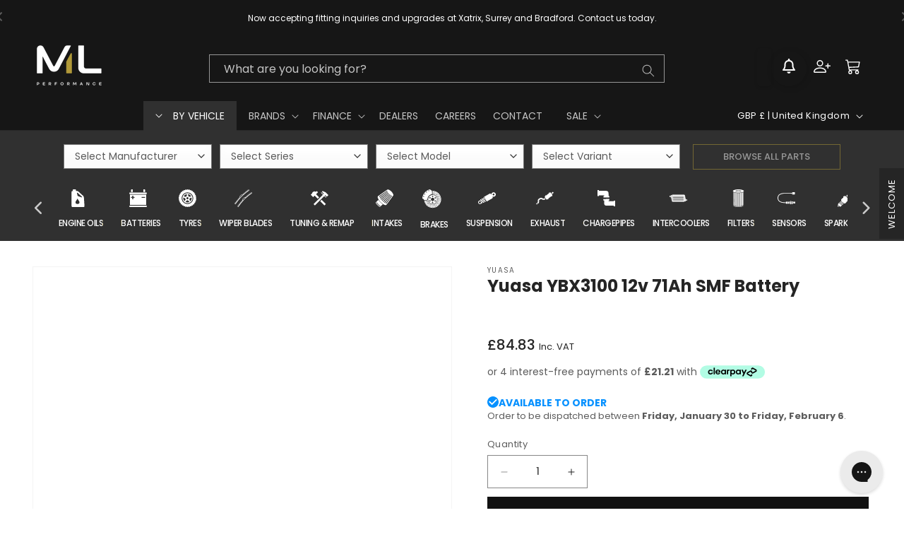

--- FILE ---
content_type: text/css
request_url: https://www.mlperformance.co.uk/cdn/shop/t/235/assets/section-car-filter.css?v=639690791583801541763947374
body_size: 317
content:
.car-filter{width:100%;margin-top:-1px;margin-left:auto;margin-right:auto;max-width:100%;padding:0 1.5rem;background:#303030}.car-filter.out-menu{background:none}.car-filter.out-menu input[name=search-car]{background:rgb(var(--color-link));border:none;color:#fff}.car-filter.out-menu .form select.chained-select{border:1px solid #f2f2f2}.car-filter .form{width:100%;-js-display:flex;display:-webkit-box;display:-ms-flexbox;display:flex;-webkit-box-orient:horizontal;-webkit-box-direction:normal;-ms-flex-flow:row wrap;flex-flow:row wrap;justify-content:flex-start}.car-filter input[name=search-car]{width:19%;margin:10px 0;display:flex;box-sizing:border-box;justify-content:center}.car-filter .form select.chained-select{width:19.1%;height:2.507em;-webkit-box-shadow:inset 0 -1.4em 1em 0 rgba(0,0,0,.02);box-shadow:inset 0 -1.4em 1em #00000005;-webkit-appearance:none;-moz-appearance:none;color:rgb(var(--color-base-text));background-color:#fff;background-image:url([data-uri]);background-position:right .45em top 50%;background-repeat:no-repeat;background-size:auto 16px;border-radius:0;display:block;padding:0 30px 0 15px;margin:10px 1% 10px 0}.car-filter .form .chained-select select[disabled]{-webkit-appearance:none;-moz-appearance:none;background-color:#d3d3d3}.car-filter .form option[selected=selected]{font-weight:500}.car-filter .form option[disabled]{color:#000;font-weight:500}.car-filter input[name=search-car]{font-family:var(--font-heading-family);font-style:var(--font-heading-style);font-weight:var(--font-heading-weight);font-size:1.3rem;background-color:transparent;border-radius:0;border:solid 1px rgb(var(--color-base-outline-button-labels));color:#fff;text-decoration:none;cursor:pointer;text-transform:uppercase;height:2.75em;max-width:100%;transition:all .2s ease;box-shadow:0 1em 2em -1.5em #00000080}.car-filter input[name=search-car]:hover{background-color:rgb(var(--color-base-outline-button-labels))}.car-filter input[name=search-car]:disabled{opacity:.5;cursor:auto}@media screen and (min-width: 750px){.car-filter{padding:1rem 4rem 0}}@media only screen and (max-width: 989px){.car-filter .form{padding:1% 0}.car-filter input[name=search-car]{width:100%!important;margin:1.1% 1% 1%;display:inline-block}.car-filter .form select.chained-select{font-size:1.3rem;width:48%;margin:5px 1%;display:inline-block}}@media only screen and (min-width: 990px){.car-filter .form{max-width:var(--page-width);padding:0 5rem;margin:auto}#filter-make{margin-left:0}#search-car{margin-right:0;margin-left:auto}}
/*# sourceMappingURL=/cdn/shop/t/235/assets/section-car-filter.css.map?v=639690791583801541763947374 */


--- FILE ---
content_type: text/css
request_url: https://www.mlperformance.co.uk/cdn/shop/t/235/assets/w3-product-options.css?v=55982219002501465901763947414
body_size: 290
content:
.po-field-name-tooltip{float:left}.po-field-name-tooltip img{width:18px;height:18px;box-sizing:border-box;padding-left:25px;background:url(/cdn/shop/files/circle-question-regular.svg) no-repeat}.po-field-name-tooltip .tipr_content{font-family:var(--font-body-family)!important;margin-left:unset;white-space:unset}.product-options-dropdown-wrapper{width:fit-content}@media screen and (max-width: 749px){.po-field-name-tooltip .tipr_container_top{width:90vw;margin-left:unset!important;white-space:unset}}.product-options-field-name{font-size:1.3rem;font-weight:var(--font-body-weight);line-height:calc(1 + .5 / var(--font-body-scale));letter-spacing:.04rem}.product-options-control-container{margin:2rem 0}.product-options-textbox{cursor:auto;height:4rem;width:100%}.product-options-price-info{width:100%;margin-top:20px!important;margin-bottom:20px!important;border:1px solid black;border-radius:0;background-color:rgb(var(--color-background));animation:slideDown .45s}.pricing-info-header{padding:.9rem 1rem 1.1rem;color:#fff;text-transform:uppercase;letter-spacing:0;font-size:1.5rem;font-weight:400;background-color:rgb(var(--color-button));border-radius:0}.pricing-info-header.xatrix{background-image:url(/cdn/shop/files/xatrix-white-logo.svg?v=1644910935);background-size:100px;background-repeat:no-repeat;background-position:calc(100% - 1rem) center}@media screen and (max-width: 480px){.product-options-price-info{width:initial}}.pricing-info-products,.pricing-info-total{background-color:transparent;padding-top:0!important}.pricing-info-products{color:#585858}.pricing-info-total{border-bottom-left-radius:0;border-bottom-right-radius:0}.pricing-info-total,.pricing-info-total-price .money{font-size:1.5rem}.product-options-fileupload::file-selector-button{display:inline-flex;justify-content:center;align-items:center;border:solid 1px rgba(var(--color-foreground),.75);padding:.5rem 3rem;margin-right:1rem;cursor:pointer;font:inherit;font-size:1.4rem;text-decoration:none;background-color:rgb(var(--color-button-text));transition:box-shadow var(--duration-short) ease;-webkit-appearance:none;appearance:none;color:rgba(var(--color-foreground),.75)}.checkbox-label{display:unset;font-size:1.3rem}div[data-group-id="120776"]+.product-options-price-info .pricing-info-header{background-image:none}div[data-tags*=Brand_Fabspeed] [data-group-id="114441"],div[data-tags*=Brand_SPEC] [data-group-id="114441"],div[data-tags*=Brand_Armaspeed] [data-group-id="114441"],div[data-tags*="Brand_JXB Performance"] [data-group-id="114441"],[dw-unavailable]{display:none!important}.options-hidden{display:none}
/*# sourceMappingURL=/cdn/shop/t/235/assets/w3-product-options.css.map?v=55982219002501465901763947414 */


--- FILE ---
content_type: application/javascript; charset=utf-8
request_url: https://www.mlperformance.co.uk/products/yuasa-ybx3100-12v-71ah-smf-battery.json?callback=jQuery191045500680368527724_1769223261285&_=1769223261286
body_size: 17517
content:
/**/jQuery191045500680368527724_1769223261285({"product":{"id":7765450096861,"title":"Yuasa YBX3100 12v 71Ah SMF Battery","body_html":"\u003ch4\u003eDescription\u003c\/h4\u003e\u003cp\u003e\u003cstrong\u003eThis Yuasa YBX3100 12v 71Ah SMF Battery\u003c\/strong\u003e features specialist internal components, unique design features and cutting edge technologies to combat the causes of battery failure and deliver reliability, long life and superior performance.\u003c\/p\u003e\n \u003cp\u003eThey provide dependable starting power, exceptional corrosion resistance and the performance to handle the demands of today’s modern vehicles.\u003c\/p\u003e\u003cp\u003e \u003c\/p\u003e\u003ch4\u003eFeatures\u003c\/h4\u003e\u003cul\u003e\n\u003cli\u003eUp to 30,000 engine starts \u003c\/li\u003e\n\u003cli\u003eFor vehicles with standard power demands \u003c\/li\u003e\n\u003cli\u003eExtra plates for higher starting power \u003c\/li\u003e\n\u003cli\u003eRollover proof lid for extra safety \u003c\/li\u003e\n\u003cli\u003eOriginal equipment (OE) quality, performance \u0026amp; specification \u003c\/li\u003e\n\u003cli\u003eFully maintenance free \u003c\/li\u003e\n\u003cli\u003eSupplied charged \u0026amp; ready to fit \u003c\/li\u003e\n\u003cli\u003eDesigned with enhanced safety features including integrated flame arrestor \u0026amp; carrying handles\u003c\/li\u003e\n\u003c\/ul\u003e\u003cp\u003e \u003c\/p\u003e\u003cp\u003e\u003cb\u003eSpecification\u003c\/b\u003e\u003c\/p\u003e\u003cul\u003e\n\u003cli\u003eCapacity: 71Ah\u003c\/li\u003e\n\u003cli\u003eVoltage: 12v\u003c\/li\u003e\n\u003cli\u003eCapacity at 20-hour Rate: 71Ah\u003c\/li\u003e\n\u003cli\u003eCold Cranking Performance EN1: 680A\u003c\/li\u003e\n\u003cli\u003eMean Weight with Acid: 17.1kg\u003c\/li\u003e\n\u003cli\u003eTerminal Type: T1\u003c\/li\u003e\n\u003cli\u003eLength: 278mm\u003c\/li\u003e\n\u003cli\u003eWidth: 175mm\u003c\/li\u003e\n\u003cli\u003eTotal Height: 175mm\u003c\/li\u003e\n\u003cli\u003eBattery Layout: 0\u003c\/li\u003e\n\u003cli\u003eBase Hold Down: B3\/B4\u003c\/li\u003e\n\u003cli\u003eSize: 100\u003c\/li\u003e\n\u003cli\u003eWater Loss: W3\u003c\/li\u003e\n\u003cli\u003eCharge Retention: C2\u003c\/li\u003e\n\u003cli\u003eVibration: V2\u003c\/li\u003e\n\u003cli\u003eEndurance: E1\u003c\/li\u003e\n\u003c\/ul\u003e\u003cp\u003e \u003c\/p\u003e\u003ch4\u003eCompatibility\u003c\/h4\u003e\u003cp\u003ePlease make sure your current battery has the matching required specification to ensure a like for like replacement.\u003c\/p\u003e\u003cp\u003e \u003c\/p\u003e\u003cdiv class=\"compatibility-accordion-wrapper\"\u003e\n\u003cdiv class=\"compatibility-tab\"\u003e\n                            \u003cinput name=\"tabs\" type=\"checkbox\" id=\"compatibility-tab-1\"\u003e\n                            \u003clabel for=\"compatibility-tab-1\"\u003e\u003cb\u003eALFA ROMEO\u003c\/b\u003e\u003cbr\u003e\u003c\/label\u003e\n                            \n                            \u003cdiv class=\"compatibility-tab-content\"\u003e\n\u003cul\u003e\n\u003cli class=\"series\"\u003eALFA ROMEO 156\u003c\/li\u003e\n\u003cul\u003e\n\u003cli class=\"model\"\u003e156 Saloon (932)\u003c\/li\u003e\n\u003cul\u003e\n\u003cli\u003e2.5 V6 24V (140 KW \/ 190 HP) (09\/1997 - 12\/2001)\u003c\/li\u003e\n\u003cli\u003e2.5 V6 24V (141 KW \/ 192 HP) (10\/2000 - 09\/2005)\u003c\/li\u003e\n\u003cli\u003e3.2 GTA (184 KW \/ 250 HP) (03\/2002 - 09\/2005)\u003c\/li\u003e\n\u003c\/ul\u003e\n\u003cli class=\"model\"\u003e156 Sportwagon (932)\u003c\/li\u003e\n\u003cul\u003e\n\u003cli\u003e2.0 16V T.SPARK (114 KW \/ 155 HP) (05\/2000 - 06\/2002)\u003c\/li\u003e\n\u003cli\u003e2.0 16V T.SPARK (110 KW \/ 150 HP) (10\/2000 - 03\/2002)\u003c\/li\u003e\n\u003cli\u003e2.5 V6 24V (140 KW \/ 190 HP) (05\/2000 - 08\/2003)\u003c\/li\u003e\n\u003cli\u003e2.5 V6 24V (141 KW \/ 192 HP) (10\/2000 - 05\/2006)\u003c\/li\u003e\n\u003cli\u003e3.2 GTA (184 KW \/ 250 HP) (03\/2002 - 05\/2006)\u003c\/li\u003e\n\u003c\/ul\u003e\n\u003c\/ul\u003e\n\u003c\/ul\u003e\n\u003cul\u003e\n\u003cli class=\"series\"\u003eALFA ROMEO 159\u003c\/li\u003e\n\u003cul\u003e\n\u003cli class=\"model\"\u003e159 Saloon (939)\u003c\/li\u003e\n\u003cul\u003e\n\u003cli\u003e3.2 JTS (191 KW \/ 260 HP) (02\/2008 - 11\/2011)\u003c\/li\u003e\n\u003cli\u003e3.2 JTS Q4 (191 KW \/ 260 HP) (12\/2005 - 11\/2011)\u003c\/li\u003e\n\u003c\/ul\u003e\n\u003cli class=\"model\"\u003e159 Sportwagon (939)\u003c\/li\u003e\n\u003cul\u003e\n\u003cli\u003e3.2 JTS (191 KW \/ 260 HP) (02\/2008 - 11\/2011)\u003c\/li\u003e\n\u003cli\u003e3.2 JTS Q4 (191 KW \/ 260 HP) (03\/2006 - 11\/2011)\u003c\/li\u003e\n\u003c\/ul\u003e\n\u003c\/ul\u003e\n\u003c\/ul\u003e\n\u003cul\u003e\n\u003cli class=\"series\"\u003eALFA ROMEO 90\u003c\/li\u003e\n\u003cul\u003e\n\u003cli class=\"model\"\u003e90 (162)\u003c\/li\u003e\n\u003cul\u003e\u003cli\u003e2.4 TD (81 KW \/ 110 HP) (10\/1984 - 07\/1987)\u003c\/li\u003e\u003c\/ul\u003e\n\u003c\/ul\u003e\n\u003c\/ul\u003e\n\u003cul\u003e\n\u003cli class=\"series\"\u003eGT\u003c\/li\u003e\n\u003cul\u003e\n\u003cli class=\"model\"\u003eGT (937)\u003c\/li\u003e\n\u003cul\u003e\u003cli\u003e3.2 GTA (176 KW \/ 240 HP) (11\/2003 - 09\/2010)\u003c\/li\u003e\u003c\/ul\u003e\n\u003c\/ul\u003e\n\u003c\/ul\u003e\n\u003c\/div\u003e\n\u003c\/div\u003e\n\u003cdiv class=\"compatibility-tab\"\u003e\n                            \u003cinput name=\"tabs\" type=\"checkbox\" id=\"compatibility-tab-2\"\u003e\n                            \u003clabel for=\"compatibility-tab-2\"\u003e\u003cb\u003eAUDI\u003c\/b\u003e\u003cbr\u003e\u003c\/label\u003e\n                            \n                            \u003cdiv class=\"compatibility-tab-content\"\u003e\n\u003cul\u003e\n\u003cli class=\"series\"\u003eA4\u003c\/li\u003e\n\u003cul\u003e\n\u003cli class=\"model\"\u003eA4 B5 Saloon (8D2)\u003c\/li\u003e\n\u003cul\u003e\n\u003cli\u003e1.9 TDI (55 KW \/ 75 HP) (12\/1995 - 11\/2000)\u003c\/li\u003e\n\u003cli\u003e1.9 TDI (66 KW \/ 90 HP) (01\/1995 - 11\/2000)\u003c\/li\u003e\n\u003cli\u003e1.9 TDI (81 KW \/ 110 HP) (10\/1995 - 11\/2000)\u003c\/li\u003e\n\u003cli\u003e1.9 TDI (85 KW \/ 116 HP) (03\/2000 - 11\/2000)\u003c\/li\u003e\n\u003cli\u003e1.9 TDI quattro (81 KW \/ 110 HP) (09\/1996 - 11\/2000)\u003c\/li\u003e\n\u003cli\u003e1.9 TDI quattro (85 KW \/ 116 HP) (03\/2000 - 11\/2000)\u003c\/li\u003e\n\u003cli\u003e2.5 TDI (110 KW \/ 150 HP) (09\/1997 - 11\/2000)\u003c\/li\u003e\n\u003cli\u003e2.5 TDI quattro (110 KW \/ 150 HP) (09\/1997 - 11\/2000)\u003c\/li\u003e\n\u003cli\u003e2.8 (128 KW \/ 174 HP) (09\/1995 - 07\/1997)\u003c\/li\u003e\n\u003cli\u003e2.8 (140 KW \/ 190 HP) (09\/1999 - 10\/2000)\u003c\/li\u003e\n\u003cli\u003e2.8 (ACK,ALG,AMX,APR,AQD,AHA) (142 KW \/ 193 HP) (10\/1996 - 11\/2000)\u003c\/li\u003e\n\u003cli\u003e2.8 quattro (128 KW \/ 174 HP) (01\/1995 - 07\/1997)\u003c\/li\u003e\n\u003cli\u003e2.8 quattro (140 KW \/ 190 HP) (09\/1999 - 10\/2000)\u003c\/li\u003e\n\u003cli\u003e2.8 quattro (142 KW \/ 193 HP) (10\/1996 - 08\/2001)\u003c\/li\u003e\n\u003cli\u003eS4 2.7 quattro (195 KW \/ 265 HP) (09\/1997 - 09\/2001)\u003c\/li\u003e\n\u003c\/ul\u003e\n\u003cli class=\"model\"\u003eA4 B5 Avant (8D5)\u003c\/li\u003e\n\u003cul\u003e\n\u003cli\u003e2.8 (128 KW \/ 174 HP) (03\/1996 - 09\/1996)\u003c\/li\u003e\n\u003cli\u003e2.8 (140 KW \/ 190 HP) (03\/1999 - 09\/2000)\u003c\/li\u003e\n\u003cli\u003e2.8 (142 KW \/ 193 HP) (10\/1996 - 09\/2001)\u003c\/li\u003e\n\u003cli\u003e2.8 quattro (128 KW \/ 174 HP) (01\/1996 - 09\/1996)\u003c\/li\u003e\n\u003cli\u003e2.8 quattro (140 KW \/ 190 HP) (03\/1999 - 09\/2000)\u003c\/li\u003e\n\u003cli\u003e2.8 quattro (142 KW \/ 193 HP) (10\/1996 - 09\/2001)\u003c\/li\u003e\n\u003c\/ul\u003e\n\u003c\/ul\u003e\n\u003c\/ul\u003e\n\u003cul\u003e\n\u003cli class=\"series\"\u003eA6\u003c\/li\u003e\n\u003cul\u003e\n\u003cli class=\"model\"\u003eA6 C4 Saloon (4A2)\u003c\/li\u003e\n\u003cul\u003e\n\u003cli\u003e1.9 TDI (66 KW \/ 90 HP) (06\/1994 - 10\/1997)\u003c\/li\u003e\n\u003cli\u003e2.6 (102 KW \/ 139 HP) (06\/1994 - 10\/1997)\u003c\/li\u003e\n\u003cli\u003e2.6 (110 KW \/ 150 HP) (06\/1994 - 10\/1997)\u003c\/li\u003e\n\u003cli\u003e2.6 quattro (110 KW \/ 150 HP) (06\/1994 - 10\/1997)\u003c\/li\u003e\n\u003cli\u003e2.8 (120 KW \/ 163 HP) (08\/1995 - 07\/1996)\u003c\/li\u003e\n\u003cli\u003e2.8 (128 KW \/ 174 HP) (06\/1994 - 10\/1997)\u003c\/li\u003e\n\u003cli\u003e2.8 (142 KW \/ 193 HP) (12\/1995 - 10\/1997)\u003c\/li\u003e\n\u003cli\u003e2.8 quattro (128 KW \/ 174 HP) (06\/1994 - 10\/1997)\u003c\/li\u003e\n\u003cli\u003e2.8 quattro (142 KW \/ 193 HP) (12\/1995 - 10\/1997)\u003c\/li\u003e\n\u003cli\u003eS6 4.2 quattro (213 KW \/ 290 HP) (06\/1994 - 10\/1997)\u003c\/li\u003e\n\u003cli\u003eS6 4.2 Plus quattro (240 KW \/ 326 HP) (04\/1996 - 10\/1997)\u003c\/li\u003e\n\u003c\/ul\u003e\n\u003cli class=\"model\"\u003eA6 C5 Saloon (4B2)\u003c\/li\u003e\n\u003cul\u003e\n\u003cli\u003e1.9 TDI (81 KW \/ 110 HP) (04\/1997 - 10\/2000)\u003c\/li\u003e\n\u003cli\u003e1.9 TDI (85 KW \/ 115 HP) (07\/2000 - 01\/2005)\u003c\/li\u003e\n\u003cli\u003e1.9 TDI (96 KW \/ 130 HP) (08\/2001 - 01\/2005)\u003c\/li\u003e\n\u003cli\u003e2.4 (100 KW \/ 136 HP) (07\/1998 - 01\/2005)\u003c\/li\u003e\n\u003cli\u003e2.4 (115 KW \/ 156 HP) (02\/1997 - 01\/2005)\u003c\/li\u003e\n\u003cli\u003e2.4 (120 KW \/ 163 HP) (02\/1997 - 01\/2005)\u003c\/li\u003e\n\u003cli\u003e2.4 (121 KW \/ 165 HP) (02\/1997 - 01\/2005)\u003c\/li\u003e\n\u003cli\u003e2.4 (125 KW \/ 170 HP) (08\/2001 - 01\/2005)\u003c\/li\u003e\n\u003cli\u003e2.4 quattro (115 KW \/ 156 HP) (08\/1998 - 07\/1999)\u003c\/li\u003e\n\u003cli\u003e2.4 quattro (120 KW \/ 163 HP) (02\/1997 - 01\/2005)\u003c\/li\u003e\n\u003cli\u003e2.4 quattro (121 KW \/ 165 HP) (02\/1997 - 01\/2005)\u003c\/li\u003e\n\u003cli\u003e2.4 quattro (125 KW \/ 170 HP) (08\/2001 - 01\/2005)\u003c\/li\u003e\n\u003c\/ul\u003e\n\u003cli class=\"model\"\u003eA6 C5 Avant (4B5)\u003c\/li\u003e\n\u003cul\u003e\n\u003cli\u003e1.9 TDI (81 KW \/ 110 HP) (02\/1998 - 04\/2001)\u003c\/li\u003e\n\u003cli\u003e1.9 TDI (85 KW \/ 115 HP) (07\/2000 - 01\/2005)\u003c\/li\u003e\n\u003cli\u003e1.9 TDI (96 KW \/ 130 HP) (08\/2001 - 01\/2005)\u003c\/li\u003e\n\u003cli\u003e2.4 (100 KW \/ 136 HP) (07\/1998 - 01\/2005)\u003c\/li\u003e\n\u003cli\u003e2.4 (115 KW \/ 156 HP) (12\/1997 - 01\/2005)\u003c\/li\u003e\n\u003cli\u003e2.4 (120 KW \/ 163 HP) (12\/1997 - 01\/2005)\u003c\/li\u003e\n\u003cli\u003e2.4 (121 KW \/ 165 HP) (12\/1997 - 01\/2005)\u003c\/li\u003e\n\u003cli\u003e2.4 (125 KW \/ 170 HP) (08\/2001 - 01\/2005)\u003c\/li\u003e\n\u003cli\u003e2.4 quattro (115 KW \/ 156 HP) (08\/1998 - 05\/2001)\u003c\/li\u003e\n\u003cli\u003e2.4 quattro (120 KW \/ 163 HP) (12\/1997 - 01\/2005)\u003c\/li\u003e\n\u003cli\u003e2.4 quattro (121 KW \/ 165 HP) (12\/1997 - 01\/2005)\u003c\/li\u003e\n\u003cli\u003e2.4 quattro (125 KW \/ 170 HP) (08\/2001 - 01\/2005)\u003c\/li\u003e\n\u003c\/ul\u003e\n\u003cli class=\"model\"\u003eA6 C4 Avant (4A5)\u003c\/li\u003e\n\u003cul\u003e\n\u003cli\u003e2.5 TDI (85 KW \/ 116 HP) (06\/1994 - 12\/1997)\u003c\/li\u003e\n\u003cli\u003e2.5 TDI (103 KW \/ 140 HP) (08\/1994 - 12\/1997)\u003c\/li\u003e\n\u003cli\u003e2.5 TDI quattro (103 KW \/ 140 HP) (07\/1995 - 12\/1997)\u003c\/li\u003e\n\u003cli\u003e2.6 (102 KW \/ 139 HP) (06\/1994 - 02\/1997)\u003c\/li\u003e\n\u003cli\u003e2.6 (110 KW \/ 150 HP) (06\/1994 - 12\/1997)\u003c\/li\u003e\n\u003cli\u003e2.6 quattro (110 KW \/ 150 HP) (06\/1994 - 12\/1997)\u003c\/li\u003e\n\u003cli\u003eS6 2.2 Turbo quattro (169 KW \/ 230 HP) (06\/1994 - 12\/1997)\u003c\/li\u003e\n\u003c\/ul\u003e\n\u003c\/ul\u003e\n\u003c\/ul\u003e\n\u003cul\u003e\n\u003cli class=\"series\"\u003eAUDI 100\u003c\/li\u003e\n\u003cul\u003e\n\u003cli class=\"model\"\u003e100 C2 Saloon (43)\u003c\/li\u003e\n\u003cul\u003e\u003cli\u003e2.0 D (51 KW \/ 70 HP) (08\/1978 - 07\/1982)\u003c\/li\u003e\u003c\/ul\u003e\n\u003cli class=\"model\"\u003e100 C3 Saloon (44, 44Q)\u003c\/li\u003e\n\u003cul\u003e\n\u003cli\u003e1.8 Cat quattro (66 KW \/ 90 HP) (08\/1985 - 11\/1990)\u003c\/li\u003e\n\u003cli\u003e1.8 quattro (65 KW \/ 88 HP) (08\/1986 - 07\/1990)\u003c\/li\u003e\n\u003cli\u003e1.8 quattro (66 KW \/ 90 HP) (10\/1984 - 07\/1988)\u003c\/li\u003e\n\u003cli\u003e2.2 Cat quattro (101 KW \/ 137 HP) (06\/1989 - 11\/1990)\u003c\/li\u003e\n\u003cli\u003e2.2 E quattro (88 KW \/ 120 HP) (08\/1985 - 07\/1986)\u003c\/li\u003e\n\u003cli\u003e2.2 E Turbo quattro (121 KW \/ 165 HP) (08\/1986 - 11\/1990)\u003c\/li\u003e\n\u003cli\u003e2.2 quattro (101 KW \/ 137 HP) (08\/1984 - 12\/1988)\u003c\/li\u003e\n\u003cli\u003e2.2 Turbo (121 KW \/ 165 HP) (08\/1986 - 11\/1990)\u003c\/li\u003e\n\u003cli\u003e2.3 E quattro (100 KW \/ 136 HP) (08\/1986 - 11\/1990)\u003c\/li\u003e\n\u003cli\u003e2.3 quattro (NF) (98 KW \/ 133 HP) (01\/1990 - 11\/1990)\u003c\/li\u003e\n\u003c\/ul\u003e\n\u003cli class=\"model\"\u003e100 C4 Saloon (4A2)\u003c\/li\u003e\n\u003cul\u003e\n\u003cli\u003e2.0 E 16V quattro (103 KW \/ 140 HP) (07\/1992 - 07\/1994)\u003c\/li\u003e\n\u003cli\u003e2.0 E quattro (85 KW \/ 115 HP) (12\/1990 - 07\/1992)\u003c\/li\u003e\n\u003cli\u003e2.6 (102 KW \/ 139 HP) (07\/1993 - 07\/1994)\u003c\/li\u003e\n\u003cli\u003e2.6 (110 KW \/ 150 HP) (03\/1992 - 07\/1994)\u003c\/li\u003e\n\u003cli\u003e2.6 quattro (110 KW \/ 150 HP) (04\/1992 - 07\/1994)\u003c\/li\u003e\n\u003cli\u003e2.8 E (128 KW \/ 174 HP) (12\/1990 - 07\/1994)\u003c\/li\u003e\n\u003cli\u003e2.8 E quattro (128 KW \/ 174 HP) (12\/1990 - 07\/1994)\u003c\/li\u003e\n\u003cli\u003eS4 4.2 V8 quattro (206 KW \/ 280 HP) (10\/1992 - 07\/1994)\u003c\/li\u003e\n\u003c\/ul\u003e\n\u003cli class=\"model\"\u003e100 C2 Avant (43)\u003c\/li\u003e\n\u003cul\u003e\u003cli\u003e2.0 D (51 KW \/ 70 HP) (08\/1978 - 02\/1983)\u003c\/li\u003e\u003c\/ul\u003e\n\u003cli class=\"model\"\u003e100 C3 Avant (44, 44Q)\u003c\/li\u003e\n\u003cul\u003e\n\u003cli\u003e2.2 (85 KW \/ 115 HP) (10\/1984 - 09\/1986)\u003c\/li\u003e\n\u003cli\u003e2.2 (101 KW \/ 137 HP) (08\/1984 - 12\/1988)\u003c\/li\u003e\n\u003cli\u003e2.2 CAT (101 KW \/ 137 HP) (06\/1989 - 11\/1990)\u003c\/li\u003e\n\u003cli\u003e2.2 Turbo (121 KW \/ 165 HP) (08\/1986 - 11\/1990)\u003c\/li\u003e\n\u003c\/ul\u003e\n\u003cli class=\"model\"\u003e100 C4 Avant (4A5)\u003c\/li\u003e\n\u003cul\u003e\n\u003cli\u003e2.3 E (98 KW \/ 133 HP) (09\/1991 - 07\/1994)\u003c\/li\u003e\n\u003cli\u003e2.6 E quattro (102 KW \/ 139 HP) (08\/1993 - 07\/1994)\u003c\/li\u003e\n\u003cli\u003e2.6 quattro (110 KW \/ 150 HP) (07\/1992 - 07\/1994)\u003c\/li\u003e\n\u003cli\u003eS4 4.2 V8 quattro (206 KW \/ 280 HP) (10\/1992 - 07\/1994)\u003c\/li\u003e\n\u003c\/ul\u003e\n\u003c\/ul\u003e\n\u003c\/ul\u003e\n\u003cul\u003e\n\u003cli class=\"series\"\u003eAUDI 200\u003c\/li\u003e\n\u003cul\u003e\n\u003cli class=\"model\"\u003e200 C2 Saloon (43)\u003c\/li\u003e\n\u003cul\u003e\n\u003cli\u003e2.1 5E (100 KW \/ 136 HP) (10\/1979 - 09\/1982)\u003c\/li\u003e\n\u003cli\u003e2.1 5T (125 KW \/ 170 HP) (10\/1979 - 08\/1982)\u003c\/li\u003e\n\u003c\/ul\u003e\n\u003cli class=\"model\"\u003e200 C3 Saloon (44, 44Q)\u003c\/li\u003e\n\u003cul\u003e\n\u003cli\u003e2.1 5E (100 KW \/ 136 HP) (08\/1983 - 07\/1984)\u003c\/li\u003e\n\u003cli\u003e2.1 Turbo (134 KW \/ 182 HP) (08\/1983 - 01\/1988)\u003c\/li\u003e\n\u003cli\u003e2.1 Turbo quattro (134 KW \/ 182 HP) (08\/1983 - 09\/1986)\u003c\/li\u003e\n\u003cli\u003e2.2 (101 KW \/ 137 HP) (08\/1984 - 07\/1985)\u003c\/li\u003e\n\u003cli\u003e2.2 20V Turbo quattro (162 KW \/ 220 HP) (03\/1989 - 12\/1990)\u003c\/li\u003e\n\u003cli\u003e2.2 Turbo (121 KW \/ 165 HP) (08\/1985 - 09\/1991)\u003c\/li\u003e\n\u003cli\u003e2.2 Turbo (140 KW \/ 190 HP) (02\/1988 - 12\/1990)\u003c\/li\u003e\n\u003cli\u003e2.2 Turbo (147 KW \/ 200 HP) (02\/1988 - 12\/1990)\u003c\/li\u003e\n\u003cli\u003e2.2 Turbo quattro (121 KW \/ 165 HP) (01\/1985 - 12\/1991)\u003c\/li\u003e\n\u003cli\u003e2.2 Turbo quattro (147 KW \/ 200 HP) (02\/1988 - 11\/1990)\u003c\/li\u003e\n\u003cli\u003e2.3 (100 KW \/ 136 HP) (11\/1986 - 09\/1991)\u003c\/li\u003e\n\u003c\/ul\u003e\n\u003cli class=\"model\"\u003e200 C3 Avant (44, 44Q)\u003c\/li\u003e\n\u003cul\u003e\n\u003cli\u003e2.1 Turbo quattro (134 KW \/ 182 HP) (09\/1983 - 01\/1988)\u003c\/li\u003e\n\u003cli\u003e2.2 20V Turbo quattro (162 KW \/ 220 HP) (07\/1989 - 12\/1990)\u003c\/li\u003e\n\u003cli\u003e2.2 Turbo (121 KW \/ 165 HP) (08\/1985 - 09\/1991)\u003c\/li\u003e\n\u003cli\u003e2.2 Turbo quattro (121 KW \/ 165 HP) (09\/1983 - 12\/1990)\u003c\/li\u003e\n\u003cli\u003e2.2 Turbo quattro (147 KW \/ 200 HP) (02\/1988 - 12\/1991)\u003c\/li\u003e\n\u003cli\u003e2.3 (100 KW \/ 136 HP) (11\/1986 - 09\/1991)\u003c\/li\u003e\n\u003c\/ul\u003e\n\u003c\/ul\u003e\n\u003c\/ul\u003e\n\u003cul\u003e\n\u003cli class=\"series\"\u003eAUDI 80\u003c\/li\u003e\n\u003cul\u003e\n\u003cli class=\"model\"\u003e80 B4 Saloon (8C2)\u003c\/li\u003e\n\u003cul\u003e\n\u003cli\u003e1.9 TD (55 KW \/ 75 HP) (09\/1991 - 12\/1994)\u003c\/li\u003e\n\u003cli\u003e1.9 TDI (66 KW \/ 90 HP) (09\/1991 - 12\/1994)\u003c\/li\u003e\n\u003cli\u003eS2 2.2 quattro (169 KW \/ 230 HP) (02\/1993 - 12\/1994)\u003c\/li\u003e\n\u003c\/ul\u003e\n\u003cli class=\"model\"\u003e80 B4 Avant (8C5)\u003c\/li\u003e\n\u003cul\u003e\n\u003cli\u003e1.9 TD (55 KW \/ 75 HP) (09\/1991 - 12\/1994)\u003c\/li\u003e\n\u003cli\u003e1.9 TDI (66 KW \/ 90 HP) (07\/1992 - 01\/1996)\u003c\/li\u003e\n\u003c\/ul\u003e\n\u003cli class=\"model\"\u003e80 B2 (81, 85)\u003c\/li\u003e\n\u003cul\u003e\n\u003cli\u003e1.6 D (40 KW \/ 54 HP) (08\/1980 - 08\/1986)\u003c\/li\u003e\n\u003cli\u003e1.6 GLE (81 KW \/ 110 HP) (08\/1978 - 07\/1982)\u003c\/li\u003e\n\u003cli\u003e1.6 TD (51 KW \/ 70 HP) (08\/1981 - 05\/1986)\u003c\/li\u003e\n\u003c\/ul\u003e\n\u003cli class=\"model\"\u003e80 B3 (89, 89Q, 8A)\u003c\/li\u003e\n\u003cul\u003e\n\u003cli\u003e1.6 D (40 KW \/ 54 HP) (02\/1987 - 07\/1989)\u003c\/li\u003e\n\u003cli\u003e1.6 TD (59 KW \/ 80 HP) (09\/1986 - 08\/1991)\u003c\/li\u003e\n\u003cli\u003e1.9 D (50 KW \/ 68 HP) (08\/1989 - 08\/1991)\u003c\/li\u003e\n\u003c\/ul\u003e\n\u003c\/ul\u003e\n\u003c\/ul\u003e\n\u003cul\u003e\n\u003cli class=\"series\"\u003eAUDI 90\u003c\/li\u003e\n\u003cul\u003e\n\u003cli class=\"model\"\u003e90 B2 (81, 85)\u003c\/li\u003e\n\u003cul\u003e\n\u003cli\u003e1.6 TD (51 KW \/ 70 HP) (10\/1985 - 01\/1987)\u003c\/li\u003e\n\u003cli\u003e2.0 quattro (85 KW \/ 116 HP) (08\/1984 - 08\/1986)\u003c\/li\u003e\n\u003cli\u003e2.2 E quattro (88 KW \/ 120 HP) (08\/1985 - 03\/1987)\u003c\/li\u003e\n\u003cli\u003e2.2 E quattro (100 KW \/ 136 HP) (11\/1984 - 03\/1987)\u003c\/li\u003e\n\u003c\/ul\u003e\n\u003cli class=\"model\"\u003e90 B3 (89, 89Q, 8A)\u003c\/li\u003e\n\u003cul\u003e\u003cli\u003e1.6 TD (59 KW \/ 80 HP) (04\/1987 - 09\/1991)\u003c\/li\u003e\u003c\/ul\u003e\n\u003c\/ul\u003e\n\u003c\/ul\u003e\n\u003cul\u003e\n\u003cli class=\"series\"\u003eCABRIOLET\u003c\/li\u003e\n\u003cul\u003e\n\u003cli class=\"model\"\u003eCabriolet B4 (8G7)\u003c\/li\u003e\n\u003cul\u003e\n\u003cli\u003e1.8 (92 KW \/ 125 HP) (01\/1997 - 08\/2000)\u003c\/li\u003e\n\u003cli\u003e1.9 TDI (66 KW \/ 90 HP) (06\/1995 - 08\/2000)\u003c\/li\u003e\n\u003cli\u003e2.0 16V (103 KW \/ 140 HP) (06\/1995 - 07\/1996)\u003c\/li\u003e\n\u003cli\u003e2.0 E (85 KW \/ 115 HP) (01\/1993 - 07\/1998)\u003c\/li\u003e\n\u003cli\u003e2.3 E (98 KW \/ 133 HP) (05\/1991 - 07\/1994)\u003c\/li\u003e\n\u003cli\u003e2.6 (110 KW \/ 150 HP) (06\/1993 - 08\/2000)\u003c\/li\u003e\n\u003cli\u003e2.8 (128 KW \/ 174 HP) (11\/1992 - 08\/2000)\u003c\/li\u003e\n\u003c\/ul\u003e\n\u003c\/ul\u003e\n\u003c\/ul\u003e\n\u003cul\u003e\n\u003cli class=\"series\"\u003eCOUPE\u003c\/li\u003e\n\u003cul\u003e\n\u003cli class=\"model\"\u003eCoupe B2 (81, 85)\u003c\/li\u003e\n\u003cul\u003e\n\u003cli\u003e1.9 (85 KW \/ 115 HP) (08\/1980 - 07\/1983)\u003c\/li\u003e\n\u003cli\u003e2.0 (83 KW \/ 113 HP) (03\/1986 - 04\/1988)\u003c\/li\u003e\n\u003cli\u003e2.0 (85 KW \/ 115 HP) (09\/1983 - 07\/1986)\u003c\/li\u003e\n\u003cli\u003e2.1 GT (79 KW \/ 107 HP) (01\/1981 - 07\/1983)\u003c\/li\u003e\n\u003cli\u003e2.1 GT (96 KW \/ 131 HP) (09\/1982 - 10\/1987)\u003c\/li\u003e\n\u003cli\u003e2.2 GT (85 KW \/ 115 HP) (07\/1981 - 10\/1987)\u003c\/li\u003e\n\u003cli\u003e2.2 GT (100 KW \/ 136 HP) (09\/1984 - 10\/1988)\u003c\/li\u003e\n\u003cli\u003e2.2 quattro (88 KW \/ 120 HP) (08\/1985 - 10\/1988)\u003c\/li\u003e\n\u003cli\u003e2.2 quattro (100 KW \/ 136 HP) (10\/1984 - 10\/1988)\u003c\/li\u003e\n\u003cli\u003e2.3 (100 KW \/ 136 HP) (01\/1987 - 10\/1988)\u003c\/li\u003e\n\u003cli\u003e2.3 quattro (100 KW \/ 136 HP) (01\/1987 - 10\/1988)\u003c\/li\u003e\n\u003c\/ul\u003e\n\u003cli class=\"model\"\u003eCoupe B3 (89, 8B)\u003c\/li\u003e\n\u003cul\u003e\n\u003cli\u003e2.0 (82 KW \/ 112 HP) (03\/1990 - 07\/1990)\u003c\/li\u003e\n\u003cli\u003e2.0 (83 KW \/ 113 HP) (05\/1989 - 03\/1990)\u003c\/li\u003e\n\u003cli\u003e2.0 (85 KW \/ 115 HP) (05\/1989 - 12\/1996)\u003c\/li\u003e\n\u003cli\u003e2.0 16 V (101 KW \/ 137 HP) (01\/1992 - 07\/1992)\u003c\/li\u003e\n\u003cli\u003e2.0 16 V (103 KW \/ 140 HP) (08\/1992 - 12\/1996)\u003c\/li\u003e\n\u003cli\u003e2.0 20 V (118 KW \/ 160 HP) (08\/1989 - 07\/1991)\u003c\/li\u003e\n\u003cli\u003e2.0 20 V quattro (118 KW \/ 160 HP) (08\/1989 - 07\/1991)\u003c\/li\u003e\n\u003cli\u003e2.2 (100 KW \/ 136 HP) (11\/1988 - 07\/1991)\u003c\/li\u003e\n\u003cli\u003e2.2 quattro (100 KW \/ 136 HP) (11\/1988 - 07\/1991)\u003c\/li\u003e\n\u003cli\u003e2.3 (98 KW \/ 133 HP) (03\/1990 - 12\/1996)\u003c\/li\u003e\n\u003cli\u003e2.3 (100 KW \/ 136 HP) (10\/1988 - 07\/1994)\u003c\/li\u003e\n\u003cli\u003e2.3 20V (123 KW \/ 167 HP) (08\/1990 - 07\/1991)\u003c\/li\u003e\n\u003cli\u003e2.3 20V (125 KW \/ 170 HP) (08\/1989 - 07\/1991)\u003c\/li\u003e\n\u003cli\u003e2.3 20V quattro (123 KW \/ 167 HP) (05\/1990 - 12\/1996)\u003c\/li\u003e\n\u003cli\u003e2.3 20V quattro (125 KW \/ 170 HP) (11\/1988 - 07\/1991)\u003c\/li\u003e\n\u003cli\u003e2.3 quattro (100 KW \/ 136 HP) (11\/1988 - 12\/1992)\u003c\/li\u003e\n\u003cli\u003e2.6 (110 KW \/ 150 HP) (08\/1992 - 12\/1996)\u003c\/li\u003e\n\u003cli\u003e2.6 quattro (110 KW \/ 150 HP) (08\/1992 - 12\/1996)\u003c\/li\u003e\n\u003cli\u003e2.8 (128 KW \/ 174 HP) (09\/1991 - 12\/1996)\u003c\/li\u003e\n\u003cli\u003e2.8 quattro (128 KW \/ 174 HP) (08\/1991 - 12\/1996)\u003c\/li\u003e\n\u003cli\u003eS2 2.2 quattro (162 KW \/ 220 HP) (09\/1990 - 09\/1992)\u003c\/li\u003e\n\u003cli\u003eS2 2.2 quattro (169 KW \/ 230 HP) (10\/1992 - 12\/1996)\u003c\/li\u003e\n\u003c\/ul\u003e\n\u003c\/ul\u003e\n\u003c\/ul\u003e\n\u003cul\u003e\n\u003cli class=\"series\"\u003eQUATTRO\u003c\/li\u003e\n\u003cul\u003e\n\u003cli class=\"model\"\u003eQuattro (85)\u003c\/li\u003e\n\u003cul\u003e\n\u003cli\u003e2.1 20V Turbo (225 KW \/ 306 HP) (05\/1984 - 07\/1987)\u003c\/li\u003e\n\u003cli\u003e2.1 Turbo (147 KW \/ 200 HP) (07\/1980 - 07\/1987)\u003c\/li\u003e\n\u003cli\u003e2.1 Turbo quattro (119 KW \/ 162 HP) (02\/1982 - 07\/1989)\u003c\/li\u003e\n\u003cli\u003e2.2 20V Turbo (162 KW \/ 220 HP) (08\/1989 - 07\/1991)\u003c\/li\u003e\n\u003cli\u003e2.2 Turbo (147 KW \/ 200 HP) (08\/1987 - 07\/1989)\u003c\/li\u003e\n\u003c\/ul\u003e\n\u003c\/ul\u003e\n\u003c\/ul\u003e\n\u003c\/div\u003e\n\u003c\/div\u003e\n\u003cdiv class=\"compatibility-tab\"\u003e\n                            \u003cinput name=\"tabs\" type=\"checkbox\" id=\"compatibility-tab-3\"\u003e\n                            \u003clabel for=\"compatibility-tab-3\"\u003e\u003cb\u003eAUSTIN\u003c\/b\u003e\u003cbr\u003e\u003c\/label\u003e\n                            \n                            \u003cdiv class=\"compatibility-tab-content\"\u003e\n\u003cul\u003e\n\u003cli class=\"series\"\u003eMAESTRO\u003c\/li\u003e\n\u003cul\u003e\n\u003cli class=\"model\"\u003eMaestro (XC)\u003c\/li\u003e\n\u003cul\u003e\u003cli\u003e2.0 EFi (83 KW \/ 113 HP) (10\/1984 - 08\/1990)\u003c\/li\u003e\u003c\/ul\u003e\n\u003c\/ul\u003e\n\u003c\/ul\u003e\n\u003cul\u003e\n\u003cli class=\"series\"\u003eMONTEGO\u003c\/li\u003e\n\u003cul\u003e\n\u003cli class=\"model\"\u003eMontego Saloon (XE)\u003c\/li\u003e\n\u003cul\u003e\n\u003cli\u003e1.6 LS,HL (61 KW \/ 83 HP) (04\/1984 - 08\/1988)\u003c\/li\u003e\n\u003cli\u003e2.0 (74 KW \/ 101 HP) (04\/1984 - 08\/1988)\u003c\/li\u003e\n\u003cli\u003e2.0 Mayfair (83 KW \/ 113 HP) (04\/1984 - 08\/1988)\u003c\/li\u003e\n\u003c\/ul\u003e\n\u003cli class=\"model\"\u003eMontego Estate (XE)\u003c\/li\u003e\n\u003cul\u003e\n\u003cli\u003e1.6 LS (61 KW \/ 83 HP) (10\/1984 - 08\/1988)\u003c\/li\u003e\n\u003cli\u003e2.0 HLI (83 KW \/ 113 HP) (10\/1984 - 09\/1992)\u003c\/li\u003e\n\u003c\/ul\u003e\n\u003c\/ul\u003e\n\u003c\/ul\u003e\n\u003c\/div\u003e\n\u003c\/div\u003e\n\u003cdiv class=\"compatibility-tab\"\u003e\n                            \u003cinput name=\"tabs\" type=\"checkbox\" id=\"compatibility-tab-4\"\u003e\n                            \u003clabel for=\"compatibility-tab-4\"\u003e\u003cb\u003eBEDFORD\u003c\/b\u003e\u003cbr\u003e\u003c\/label\u003e\n                            \n                            \u003cdiv class=\"compatibility-tab-content\"\u003e\u003cul\u003e\n\u003cli class=\"series\"\u003eBRAVA\u003c\/li\u003e\n\u003cul\u003e\n\u003cli class=\"model\"\u003eBrava Pickup\u003c\/li\u003e\n\u003cul\u003e\u003cli\u003e2.5 D (56 KW \/ 76 HP) (02\/1990 - 07\/1990)\u003c\/li\u003e\u003c\/ul\u003e\n\u003c\/ul\u003e\n\u003c\/ul\u003e\u003c\/div\u003e\n\u003c\/div\u003e\n\u003cdiv class=\"compatibility-tab\"\u003e\n                            \u003cinput name=\"tabs\" type=\"checkbox\" id=\"compatibility-tab-5\"\u003e\n                            \u003clabel for=\"compatibility-tab-5\"\u003e\u003cb\u003eBMW\u003c\/b\u003e\u003cbr\u003e\u003c\/label\u003e\n                            \n                            \u003cdiv class=\"compatibility-tab-content\"\u003e\n\u003cul\u003e\n\u003cli class=\"series\"\u003e3 Series\u003c\/li\u003e\n\u003cul\u003e\n\u003cli class=\"model\"\u003e3 Saloon (E30)\u003c\/li\u003e\n\u003cul\u003e\n\u003cli\u003e325i 2.5 (125 KW \/ 170 HP) (12\/1986 - 06\/1991)\u003c\/li\u003e\n\u003cli\u003e325i 2.5 (126 KW \/ 171 HP) (09\/1983 - 11\/1989)\u003c\/li\u003e\n\u003cli\u003e325i X 2.5 (125 KW \/ 170 HP) (12\/1986 - 08\/1991)\u003c\/li\u003e\n\u003cli\u003e325i X 2.5 (126 KW \/ 171 HP) (03\/1986 - 12\/1987)\u003c\/li\u003e\n\u003cli\u003eM3 2.3 (143 KW \/ 195 HP) (07\/1986 - 06\/1991)\u003c\/li\u003e\n\u003cli\u003eM3 2.3 (147 KW \/ 200 HP) (02\/1987 - 05\/1989)\u003c\/li\u003e\n\u003cli\u003eM3 2.3 (158 KW \/ 215 HP) (07\/1985 - 06\/1991)\u003c\/li\u003e\n\u003cli\u003eM3 EVO I 2.3 (162 KW \/ 220 HP) (10\/1988 - 10\/1990)\u003c\/li\u003e\n\u003cli\u003eM3 EVO II 2.5 (175 KW \/ 238 HP) (01\/1990 - 01\/1992)\u003c\/li\u003e\n\u003c\/ul\u003e\n\u003cli class=\"model\"\u003e3 Touring (E30)\u003c\/li\u003e\n\u003cul\u003e\n\u003cli\u003e325i 2.5 (125 KW \/ 170 HP) (07\/1987 - 03\/1993)\u003c\/li\u003e\n\u003cli\u003e325i X 2.5 (125 KW \/ 170 HP) (06\/1988 - 10\/1993)\u003c\/li\u003e\n\u003c\/ul\u003e\n\u003cli class=\"model\"\u003e3 Compact (E36)\u003c\/li\u003e\n\u003cul\u003e\n\u003cli\u003e318tds 1.7 (66 KW \/ 90 HP) (01\/1995 - 08\/2000)\u003c\/li\u003e\n\u003cli\u003e323ti 2.5 (125 KW \/ 170 HP) (08\/1997 - 08\/2000)\u003c\/li\u003e\n\u003c\/ul\u003e\n\u003cli class=\"model\"\u003e3 Saloon (E36)\u003c\/li\u003e\n\u003cul\u003e\n\u003cli\u003e318tds 1.7 (66 KW \/ 90 HP) (01\/1995 - 02\/1998)\u003c\/li\u003e\n\u003cli\u003eM3 3.0 (210 KW \/ 286 HP) (08\/1994 - 09\/1995)\u003c\/li\u003e\n\u003cli\u003eM3 3.2 (236 KW \/ 321 HP) (09\/1995 - 02\/1998)\u003c\/li\u003e\n\u003c\/ul\u003e\n\u003cli class=\"model\"\u003e3 Coupe (E36)\u003c\/li\u003e\n\u003cul\u003e\n\u003cli\u003eM3 3.0 (210 KW \/ 286 HP) (10\/1992 - 01\/1995)\u003c\/li\u003e\n\u003cli\u003eM3 3.0 (217 KW \/ 295 HP) (01\/1995 - 10\/1995)\u003c\/li\u003e\n\u003cli\u003eM3 3.2 (236 KW \/ 321 HP) (10\/1995 - 04\/1999)\u003c\/li\u003e\n\u003c\/ul\u003e\n\u003cli class=\"model\"\u003e3 Convertible (E30)\u003c\/li\u003e\n\u003cul\u003e\n\u003cli\u003e325i 2.5 (125 KW \/ 170 HP) (09\/1987 - 10\/1993)\u003c\/li\u003e\n\u003cli\u003e325i 2.5 (126 KW \/ 171 HP) (12\/1985 - 12\/1987)\u003c\/li\u003e\n\u003cli\u003eM3 2.3 (143 KW \/ 195 HP) (06\/1988 - 06\/1991)\u003c\/li\u003e\n\u003cli\u003eM3 2.3 (147 KW \/ 200 HP) (06\/1988 - 07\/1989)\u003c\/li\u003e\n\u003cli\u003eM3 2.3 (158 KW \/ 215 HP) (06\/1988 - 10\/1993)\u003c\/li\u003e\n\u003c\/ul\u003e\n\u003cli class=\"model\"\u003e3 Convertible (E36)\u003c\/li\u003e\n\u003cul\u003e\n\u003cli\u003eM3 3.0 (210 KW \/ 286 HP) (01\/1994 - 10\/1995)\u003c\/li\u003e\n\u003cli\u003eM3 3.2 (236 KW \/ 321 HP) (10\/1995 - 04\/1999)\u003c\/li\u003e\n\u003c\/ul\u003e\n\u003cli class=\"model\"\u003e3 Touring (E36)\u003c\/li\u003e\n\u003cul\u003e\u003cli\u003e318tds 1.7 (66 KW \/ 90 HP) (01\/1995 - 10\/1999)\u003c\/li\u003e\u003c\/ul\u003e\n\u003cli class=\"model\"\u003e3 Saloon (E46)\u003c\/li\u003e\n\u003cul\u003e\n\u003cli\u003e320i 2.0 (110 KW \/ 150 HP) (01\/1995 - 10\/1999)\u003c\/li\u003e\n\u003cli\u003e320i 2.0 (110 KW \/ 150 HP) (03\/1998 - 09\/2000)\u003c\/li\u003e\n\u003cli\u003e320i 2.2 (125 KW \/ 170 HP) (09\/2000 - 02\/2005)\u003c\/li\u003e\n\u003cli\u003e323i 2.5 (125 KW \/ 170 HP) (09\/1995 - 10\/1999)\u003c\/li\u003e\n\u003cli\u003e323i 2.5 (125 KW \/ 170 HP) (03\/1998 - 09\/2000)\u003c\/li\u003e\n\u003cli\u003e330i 3.0 (168 KW \/ 228 HP) (01\/2001 - 04\/2005)\u003c\/li\u003e\n\u003cli\u003e330i 3.0 (170 KW \/ 231 HP) (06\/2000 - 02\/2005)\u003c\/li\u003e\n\u003cli\u003e330xi 3.0 (170 KW \/ 231 HP) (06\/2000 - 02\/2005)\u003c\/li\u003e\n\u003c\/ul\u003e\n\u003cli class=\"model\"\u003e3 Coupe (E46)\u003c\/li\u003e\n\u003cul\u003e\n\u003cli\u003e330xi 3.0 (170 KW \/ 231 HP) (06\/2000 - 07\/2006)\u003c\/li\u003e\n\u003cli\u003eM3 (252 KW \/ 343 HP) (06\/2000 - 07\/2006)\u003c\/li\u003e\n\u003cli\u003eM3 CSL 3.2 (265 KW \/ 360 HP) (06\/2003 - 07\/2006)\u003c\/li\u003e\n\u003c\/ul\u003e\n\u003cli class=\"model\"\u003e3 Touring (E46)\u003c\/li\u003e\n\u003cul\u003e\n\u003cli\u003e320i 2.0 (110 KW \/ 150 HP) (10\/1999 - 09\/2000)\u003c\/li\u003e\n\u003cli\u003e325i 2.5 (141 KW \/ 192 HP) (09\/2000 - 02\/2005)\u003c\/li\u003e\n\u003cli\u003e330i 3.0 (170 KW \/ 231 HP) (06\/2000 - 02\/2005)\u003c\/li\u003e\n\u003cli\u003e330xi 3.0 (170 KW \/ 231 HP) (06\/2000 - 02\/2005)\u003c\/li\u003e\n\u003c\/ul\u003e\n\u003cli class=\"model\"\u003e3 Convertible (E46)\u003c\/li\u003e\n\u003cul\u003e\u003cli\u003eM3 3.2 (252 KW \/ 343 HP) (04\/2001 - 12\/2007)\u003c\/li\u003e\u003c\/ul\u003e\n\u003c\/ul\u003e\n\u003c\/ul\u003e\n\u003cul\u003e\n\u003cli class=\"series\"\u003e5 Series\u003c\/li\u003e\n\u003cul\u003e\n\u003cli class=\"model\"\u003e5 Saloon (E28)\u003c\/li\u003e\n\u003cul\u003e\n\u003cli\u003e525e 2.7 (90 KW \/ 122 HP) (09\/1981 - 12\/1987)\u003c\/li\u003e\n\u003cli\u003e525e 2.7 (92 KW \/ 125 HP) (05\/1983 - 12\/1987)\u003c\/li\u003e\n\u003cli\u003e525e 2.7 (95 KW \/ 129 HP) (12\/1984 - 12\/1987)\u003c\/li\u003e\n\u003cli\u003e525i 2.5 (110 KW \/ 150 HP) (06\/1981 - 12\/1987)\u003c\/li\u003e\n\u003cli\u003e535i \/ M535i 3.5 (136 KW \/ 185 HP) (01\/1985 - 12\/1987)\u003c\/li\u003e\n\u003cli\u003e535i \/ M535i 3.5 (141 KW \/ 192 HP) (01\/1985 - 12\/1987)\u003c\/li\u003e\n\u003cli\u003e535i \/ M535i 3.5 (160 KW \/ 218 HP) (01\/1985 - 12\/1987)\u003c\/li\u003e\n\u003cli\u003eM535i (M30 B34 (346EA)) (160 KW \/ 218 HP) (01\/1985 - 12\/1987)\u003c\/li\u003e\n\u003c\/ul\u003e\n\u003cli class=\"model\"\u003e5 Touring (E34)\u003c\/li\u003e\n\u003cul\u003e\n\u003cli\u003e525i 2.5 (141 KW \/ 192 HP) (11\/1991 - 01\/1997)\u003c\/li\u003e\n\u003cli\u003e525ix 2.5 (141 KW \/ 192 HP) (02\/1992 - 01\/1997)\u003c\/li\u003e\n\u003c\/ul\u003e\n\u003cli class=\"model\"\u003e5 Saloon (E34)\u003c\/li\u003e\n\u003cul\u003e\n\u003cli\u003e525i 2.5 (125 KW \/ 170 HP) (01\/1988 - 08\/1991)\u003c\/li\u003e\n\u003cli\u003e525i 2.5 24V (141 KW \/ 192 HP) (09\/1989 - 09\/1995)\u003c\/li\u003e\n\u003cli\u003e525iX 2.5 24V (141 KW \/ 192 HP) (10\/1991 - 09\/1995)\u003c\/li\u003e\n\u003c\/ul\u003e\n\u003cli class=\"model\"\u003e5 Saloon (E39)\u003c\/li\u003e\n\u003cul\u003e\n\u003cli\u003e520i 2.0 (100 KW \/ 136 HP) (04\/1999 - 06\/2003)\u003c\/li\u003e\n\u003cli\u003e520i 2.0 (110 KW \/ 150 HP) (01\/1996 - 06\/2003)\u003c\/li\u003e\n\u003cli\u003e520i 2.2 (125 KW \/ 170 HP) (09\/2000 - 06\/2003)\u003c\/li\u003e\n\u003cli\u003e523i 2.5 (125 KW \/ 170 HP) (11\/1995 - 09\/2000)\u003c\/li\u003e\n\u003cli\u003e525i 2.5 (141 KW \/ 192 HP) (09\/2000 - 06\/2003)\u003c\/li\u003e\n\u003cli\u003e528i 2.8 (142 KW \/ 193 HP) (11\/1995 - 09\/2000)\u003c\/li\u003e\n\u003c\/ul\u003e\n\u003cli class=\"model\"\u003e5 Touring (E39)\u003c\/li\u003e\n\u003cul\u003e\n\u003cli\u003e520i 2.0 (100 KW \/ 136 HP) (04\/1999 - 05\/2004)\u003c\/li\u003e\n\u003cli\u003e520i 2.0 (110 KW \/ 150 HP) (01\/1997 - 09\/2000)\u003c\/li\u003e\n\u003cli\u003e520i 2.2 (125 KW \/ 170 HP) (09\/2000 - 05\/2004)\u003c\/li\u003e\n\u003cli\u003e523i 2.5 (120 KW \/ 163 HP) (09\/1998 - 08\/2000)\u003c\/li\u003e\n\u003cli\u003e523i 2.5 (125 KW \/ 170 HP) (09\/1996 - 08\/2000)\u003c\/li\u003e\n\u003cli\u003e528i 2.8 (142 KW \/ 193 HP) (01\/1997 - 09\/2000)\u003c\/li\u003e\n\u003c\/ul\u003e\n\u003c\/ul\u003e\n\u003c\/ul\u003e\n\u003cul\u003e\n\u003cli class=\"series\"\u003e6 Series\u003c\/li\u003e\n\u003cul\u003e\n\u003cli class=\"model\"\u003e6 Coupe (E24)\u003c\/li\u003e\n\u003cul\u003e\n\u003cli\u003e628CSi 2.8 (135 KW \/ 184 HP) (09\/1979 - 08\/1987)\u003c\/li\u003e\n\u003cli\u003e630CS 3.0 (135 KW \/ 184 HP) (04\/1976 - 08\/1979)\u003c\/li\u003e\n\u003cli\u003e630CS 3.0 (136 KW \/ 185 HP) (04\/1976 - 08\/1979)\u003c\/li\u003e\n\u003cli\u003e633CSi 3.2 (145 KW \/ 197 HP) (09\/1978 - 08\/1984)\u003c\/li\u003e\n\u003cli\u003e633CSi 3.2 (147 KW \/ 200 HP) (10\/1975 - 12\/1981)\u003c\/li\u003e\n\u003cli\u003e635CSi 3.4 (136 KW \/ 185 HP) (12\/1977 - 04\/1989)\u003c\/li\u003e\n\u003cli\u003e635CSi 3.4 (141 KW \/ 192 HP) (12\/1977 - 04\/1989)\u003c\/li\u003e\n\u003cli\u003e635CSi 3.4 (155 KW \/ 211 HP) (08\/1987 - 04\/1989)\u003c\/li\u003e\n\u003cli\u003e635CSi 3.4 (160 KW \/ 218 HP) (06\/1978 - 08\/1988)\u003c\/li\u003e\n\u003cli\u003e635CSi 3.4 (160 KW \/ 218 HP) (11\/1981 - 04\/1989)\u003c\/li\u003e\n\u003cli\u003e635 CSi 3.4 (162 KW \/ 220 HP) (11\/1981 - 04\/1989)\u003c\/li\u003e\n\u003c\/ul\u003e\n\u003c\/ul\u003e\n\u003c\/ul\u003e\n\u003cul\u003e\n\u003cli class=\"series\"\u003e7 Series\u003c\/li\u003e\n\u003cul\u003e\n\u003cli class=\"model\"\u003e7 (E23)\u003c\/li\u003e\n\u003cul\u003e\n\u003cli\u003e728 2.8 (125 KW \/ 170 HP) (05\/1977 - 08\/1979)\u003c\/li\u003e\n\u003cli\u003e728i 2.8 (135 KW \/ 184 HP) (07\/1978 - 08\/1986)\u003c\/li\u003e\n\u003cli\u003e730 3.0 (135 KW \/ 184 HP) (05\/1977 - 08\/1979)\u003c\/li\u003e\n\u003cli\u003e732i 3.2 (145 KW \/ 197 HP) (09\/1979 - 08\/1986)\u003c\/li\u003e\n\u003cli\u003e735i 3.5 (136 KW \/ 185 HP) (01\/1985 - 08\/1986)\u003c\/li\u003e\n\u003cli\u003e735i 3.5 (141 KW \/ 192 HP) (04\/1985 - 08\/1986)\u003c\/li\u003e\n\u003cli\u003e735i 3.5 (160 KW \/ 218 HP) (06\/1982 - 06\/1986)\u003c\/li\u003e\n\u003cli\u003e735i 3.5 (160 KW \/ 218 HP) (09\/1979 - 08\/1986)\u003c\/li\u003e\n\u003cli\u003e735i 3.5 (160 KW \/ 218 HP) (06\/1982 - 06\/1986)\u003c\/li\u003e\n\u003cli\u003e735i 3.5 (160 KW \/ 218 HP) (09\/1979 - 08\/1986)\u003c\/li\u003e\n\u003c\/ul\u003e\n\u003c\/ul\u003e\n\u003c\/ul\u003e\n\u003c\/div\u003e\n\u003c\/div\u003e\n\u003cdiv class=\"compatibility-tab\"\u003e\n                            \u003cinput name=\"tabs\" type=\"checkbox\" id=\"compatibility-tab-6\"\u003e\n                            \u003clabel for=\"compatibility-tab-6\"\u003e\u003cb\u003eCHEVROLET\u003c\/b\u003e\u003cbr\u003e\u003c\/label\u003e\n                            \n                            \u003cdiv class=\"compatibility-tab-content\"\u003e\u003cul\u003e\n\u003cli class=\"series\"\u003eTAHOE\u003c\/li\u003e\n\u003cul\u003e\n\u003cli class=\"model\"\u003eTahoe (GMT400)\u003c\/li\u003e\n\u003cul\u003e\n\u003cli\u003e5.7 (184 KW \/ 250 HP) (10\/1995 - 09\/1996)\u003c\/li\u003e\n\u003cli\u003e5.7 AWD (184 KW \/ 250 HP) (10\/1995 - 09\/1996)\u003c\/li\u003e\n\u003c\/ul\u003e\n\u003c\/ul\u003e\n\u003c\/ul\u003e\u003c\/div\u003e\n\u003c\/div\u003e\n\u003cdiv class=\"compatibility-tab\"\u003e\n                            \u003cinput name=\"tabs\" type=\"checkbox\" id=\"compatibility-tab-7\"\u003e\n                            \u003clabel for=\"compatibility-tab-7\"\u003e\u003cb\u003eDAIMLER\u003c\/b\u003e\u003cbr\u003e\u003c\/label\u003e\n                            \n                            \u003cdiv class=\"compatibility-tab-content\"\u003e\u003cul\u003e\n\u003cli class=\"series\"\u003eXJ\u003c\/li\u003e\n\u003cul\u003e\n\u003cli class=\"model\"\u003eXJ Saloon (XJ40, XJ81)\u003c\/li\u003e\n\u003cul\u003e\n\u003cli\u003eSovereign 3.6 (136 KW \/ 185 HP) (10\/1986 - 09\/1989)\u003c\/li\u003e\n\u003cli\u003eSovereign 3.6 (9DPANA) (145 KW \/ 197 HP) (10\/1986 - 07\/1989)\u003c\/li\u003e\n\u003cli\u003eSovereign 4.0 (163 KW \/ 222 HP) (09\/1989 - 09\/1994)\u003c\/li\u003e\n\u003c\/ul\u003e\n\u003c\/ul\u003e\n\u003c\/ul\u003e\u003c\/div\u003e\n\u003c\/div\u003e\n\u003cdiv class=\"compatibility-tab\"\u003e\n                            \u003cinput name=\"tabs\" type=\"checkbox\" id=\"compatibility-tab-8\"\u003e\n                            \u003clabel for=\"compatibility-tab-8\"\u003e\u003cb\u003eFERRARI\u003c\/b\u003e\u003cbr\u003e\u003c\/label\u003e\n                            \n                            \u003cdiv class=\"compatibility-tab-content\"\u003e\u003cul\u003e\n\u003cli class=\"series\"\u003eFERRARI 360\u003c\/li\u003e\n\u003cul\u003e\n\u003cli class=\"model\"\u003e360 Modena\u003c\/li\u003e\n\u003cul\u003e\u003cli\u003e3.6 Challenge (305 KW \/ 415 HP) (05\/2001 - 03\/2005)\u003c\/li\u003e\u003c\/ul\u003e\n\u003c\/ul\u003e\n\u003c\/ul\u003e\u003c\/div\u003e\n\u003c\/div\u003e\n\u003cdiv class=\"compatibility-tab\"\u003e\n                            \u003cinput name=\"tabs\" type=\"checkbox\" id=\"compatibility-tab-9\"\u003e\n                            \u003clabel for=\"compatibility-tab-9\"\u003e\u003cb\u003eFIAT\u003c\/b\u003e\u003cbr\u003e\u003c\/label\u003e\n                            \n                            \u003cdiv class=\"compatibility-tab-content\"\u003e\n\u003cul\u003e\n\u003cli class=\"series\"\u003eARGENTA\u003c\/li\u003e\n\u003cul\u003e\n\u003cli class=\"model\"\u003eArgenta (132)\u003c\/li\u003e\n\u003cul\u003e\u003cli\u003e2.5 Diesel (53 KW \/ 72 HP) (06\/1981 - 11\/1985)\u003c\/li\u003e\u003c\/ul\u003e\n\u003c\/ul\u003e\n\u003c\/ul\u003e\n\u003cul\u003e\n\u003cli class=\"series\"\u003eMAREA\u003c\/li\u003e\n\u003cul\u003e\n\u003cli class=\"model\"\u003eMarea Saloon (185)\u003c\/li\u003e\n\u003cul\u003e\u003cli\u003e2.4 JTD 130 (96 KW \/ 130 HP) (04\/1999 - 05\/2002)\u003c\/li\u003e\u003c\/ul\u003e\n\u003cli class=\"model\"\u003eMarea Weekend (185)\u003c\/li\u003e\n\u003cul\u003e\u003cli\u003e2.4 JTD 130 (96 KW \/ 130 HP) (04\/1999 - 05\/2002)\u003c\/li\u003e\u003c\/ul\u003e\n\u003c\/ul\u003e\n\u003c\/ul\u003e\n\u003c\/div\u003e\n\u003c\/div\u003e\n\u003cdiv class=\"compatibility-tab\"\u003e\n                            \u003cinput name=\"tabs\" type=\"checkbox\" id=\"compatibility-tab-10\"\u003e\n                            \u003clabel for=\"compatibility-tab-10\"\u003e\u003cb\u003eFORD\u003c\/b\u003e\u003cbr\u003e\u003c\/label\u003e\n                            \n                            \u003cdiv class=\"compatibility-tab-content\"\u003e\n\u003cul\u003e\n\u003cli class=\"series\"\u003eB-MAX\u003c\/li\u003e\n\u003cul\u003e\n\u003cli class=\"model\"\u003eB-Max (JK8)\u003c\/li\u003e\n\u003cul\u003e\u003cli\u003e1.6 TDCi (70 KW \/ 95 HP) (10\/2012+)\u003c\/li\u003e\u003c\/ul\u003e\n\u003c\/ul\u003e\n\u003c\/ul\u003e\n\u003cul\u003e\n\u003cli class=\"series\"\u003eECOSPORT\u003c\/li\u003e\n\u003cul\u003e\n\u003cli class=\"model\"\u003eEcosport Mk2\u003c\/li\u003e\n\u003cul\u003e\u003cli\u003e1.5 TDCi (66 KW \/ 90 HP) (10\/2013+)\u003c\/li\u003e\u003c\/ul\u003e\n\u003c\/ul\u003e\n\u003c\/ul\u003e\n\u003cul\u003e\n\u003cli class=\"series\"\u003eESCORT\u003c\/li\u003e\n\u003cul\u003e\n\u003cli class=\"model\"\u003eEscort Mk5 Hatchback (AAL, ABL)\u003c\/li\u003e\n\u003cul\u003e\u003cli\u003e1.8 D (44 KW \/ 60 HP) (07\/1990 - 12\/1992)\u003c\/li\u003e\u003c\/ul\u003e\n\u003cli class=\"model\"\u003eEscort Mk5 Estate (ANL)\u003c\/li\u003e\n\u003cul\u003e\u003cli\u003e1.8 D (44 KW \/ 60 HP) (07\/1990 - 12\/1992)\u003c\/li\u003e\u003c\/ul\u003e\n\u003cli class=\"model\"\u003eEscort Mk5 Saloon (AFL)\u003c\/li\u003e\n\u003cul\u003e\n\u003cli\u003e1.8 D (44 KW \/ 60 HP) (08\/1993 - 01\/1995)\u003c\/li\u003e\n\u003cli\u003e1.8 TD (66 KW \/ 90 HP) (08\/1993 - 01\/1995)\u003c\/li\u003e\n\u003c\/ul\u003e\n\u003c\/ul\u003e\n\u003c\/ul\u003e\n\u003cul\u003e\n\u003cli class=\"series\"\u003eFIESTA\u003c\/li\u003e\n\u003cul\u003e\n\u003cli class=\"model\"\u003eFiesta Mk6 Hatchback (JA8, JR8)\u003c\/li\u003e\n\u003cul\u003e\n\u003cli\u003e1.4 TDCi (50 KW \/ 68 HP) (01\/2009+)\u003c\/li\u003e\n\u003cli\u003e1.4 TDCi (51 KW \/ 70 HP) (07\/2010+)\u003c\/li\u003e\n\u003cli\u003e1.5 TDCi (55 KW \/ 75 HP) (09\/2012+)\u003c\/li\u003e\n\u003cli\u003e1.6 ST (134 KW \/ 182 HP) (03\/2013+)\u003c\/li\u003e\n\u003cli\u003e1.6 TDCi (55 KW \/ 75 HP) (06\/2008+)\u003c\/li\u003e\n\u003cli\u003e1.6 TDCi (66 KW \/ 90 HP) (06\/2008+)\u003c\/li\u003e\n\u003cli\u003e1.6 TDCi (70 KW \/ 95 HP) (02\/2010+)\u003c\/li\u003e\n\u003c\/ul\u003e\n\u003cli class=\"model\"\u003eFiesta Mk6 Van\u003c\/li\u003e\n\u003cul\u003e\n\u003cli\u003e1.4 TDCi (50 KW \/ 68 HP) (01\/2009+)\u003c\/li\u003e\n\u003cli\u003e1.4 TDCi (51 KW \/ 70 HP) (07\/2010+)\u003c\/li\u003e\n\u003cli\u003e1.5 TDCi (55 KW \/ 75 HP) (10\/2012+)\u003c\/li\u003e\n\u003cli\u003e1.6 TDCi (70 KW \/ 95 HP) (02\/2010+)\u003c\/li\u003e\n\u003c\/ul\u003e\n\u003cli class=\"model\"\u003eFiesta Mk7 Hatchback\u003c\/li\u003e\n\u003cul\u003e\u003cli\u003e1.5 TDCi (88 KW \/ 120 HP) (01\/2017+)\u003c\/li\u003e\u003c\/ul\u003e\n\u003cli class=\"model\"\u003eFiesta Mk7 Van\u003c\/li\u003e\n\u003cul\u003e\u003cli\u003e1.5 TDCi (63 KW \/ 86 HP) (04\/2019+)\u003c\/li\u003e\u003c\/ul\u003e\n\u003c\/ul\u003e\n\u003c\/ul\u003e\n\u003cul\u003e\n\u003cli class=\"series\"\u003eFOCUS\u003c\/li\u003e\n\u003cul\u003e\n\u003cli class=\"model\"\u003eFocus Mk1 Hatchback (DAW, DBW)\u003c\/li\u003e\n\u003cul\u003e\n\u003cli\u003e1.8 DI \/ TDDi (55 KW \/ 75 HP) (08\/1999 - 11\/2004)\u003c\/li\u003e\n\u003cli\u003eST170 2.0 (127 KW \/ 173 HP) (03\/2002 - 11\/2004)\u003c\/li\u003e\n\u003c\/ul\u003e\n\u003cli class=\"model\"\u003eFocus Mk1 Estate (DNW)\u003c\/li\u003e\n\u003cul\u003e\n\u003cli\u003e1.8 DI \/ TDDi (55 KW \/ 75 HP) (08\/1999 - 11\/2004)\u003c\/li\u003e\n\u003cli\u003e1.8 TDCi (74 KW \/ 100 HP) (08\/2002 - 11\/2004)\u003c\/li\u003e\n\u003cli\u003e1.8 TDCi (85 KW \/ 115 HP) (03\/2001 - 11\/2004)\u003c\/li\u003e\n\u003cli\u003e1.8 Turbo DI \/ TDDi (66 KW \/ 90 HP) (02\/1999 - 11\/2004)\u003c\/li\u003e\n\u003c\/ul\u003e\n\u003cli class=\"model\"\u003eFocus Mk1 Saloon (DNW)\u003c\/li\u003e\n\u003cul\u003e\n\u003cli\u003e1.8 TDCi (74 KW \/ 100 HP) (08\/2002 - 11\/2004)\u003c\/li\u003e\n\u003cli\u003e1.8 TDCi (85 KW \/ 115 HP) (03\/2001 - 11\/2004)\u003c\/li\u003e\n\u003cli\u003e1.8 Turbo DI \/ TDDi (55 KW \/ 75 HP) (08\/2001 - 03\/2005)\u003c\/li\u003e\n\u003cli\u003e1.8 Turbo DI \/ TDDi (66 KW \/ 90 HP) (02\/1999 - 11\/2004)\u003c\/li\u003e\n\u003c\/ul\u003e\n\u003cli class=\"model\"\u003eFocus C-Max (DM2)\u003c\/li\u003e\n\u003cul\u003e\n\u003cli\u003e1.6 TDCi (66 KW \/ 90 HP) (02\/2005 - 03\/2007)\u003c\/li\u003e\n\u003cli\u003e1.6 TDCi (80 KW \/ 109 HP) (10\/2003 - 03\/2007)\u003c\/li\u003e\n\u003cli\u003e2.0 TDCi (98 KW \/ 133 HP) (10\/2003 - 03\/2007)\u003c\/li\u003e\n\u003c\/ul\u003e\n\u003cli class=\"model\"\u003eFocus Mk2 Hatchback (DA_, HCP, DP)\u003c\/li\u003e\n\u003cul\u003e\n\u003cli\u003e1.4 (59 KW \/ 80 HP) (07\/2004 - 09\/2012)\u003c\/li\u003e\n\u003cli\u003e1.6 (74 KW \/ 100 HP) (10\/2003 - 03\/2007)\u003c\/li\u003e\n\u003cli\u003e1.6 (74 KW \/ 100 HP) (07\/2004 - 09\/2012)\u003c\/li\u003e\n\u003cli\u003e1.6 TDCi (66 KW \/ 90 HP) (02\/2005 - 03\/2007)\u003c\/li\u003e\n\u003cli\u003e1.6 TDCi (66 KW \/ 90 HP) (01\/2005 - 09\/2012)\u003c\/li\u003e\n\u003cli\u003e1.6 TDCi (74 KW \/ 100 HP) (07\/2004 - 09\/2012)\u003c\/li\u003e\n\u003cli\u003e1.6 TDCi (80 KW \/ 109 HP) (10\/2003 - 03\/2007)\u003c\/li\u003e\n\u003cli\u003e1.6 TDCi (80 KW \/ 109 HP) (07\/2004 - 09\/2012)\u003c\/li\u003e\n\u003cli\u003e1.6 Ti (85 KW \/ 115 HP) (08\/2004 - 03\/2007)\u003c\/li\u003e\n\u003cli\u003e1.6 Ti (85 KW \/ 115 HP) (07\/2004 - 09\/2012)\u003c\/li\u003e\n\u003cli\u003e1.8 TDCi (85 KW \/ 115 HP) (01\/2005 - 03\/2007)\u003c\/li\u003e\n\u003cli\u003e1.8 TDCi (85 KW \/ 115 HP) (01\/2005 - 09\/2012)\u003c\/li\u003e\n\u003cli\u003e2.0 (107 KW \/ 145 HP) (03\/2004 - 03\/2007)\u003c\/li\u003e\n\u003cli\u003e2.0 (107 KW \/ 145 HP) (07\/2004 - 09\/2012)\u003c\/li\u003e\n\u003cli\u003e2.0 TDCi (81 KW \/ 110 HP) (02\/2008 - 07\/2011)\u003c\/li\u003e\n\u003cli\u003e2.0 TDCi (98 KW \/ 133 HP) (10\/2003 - 03\/2007)\u003c\/li\u003e\n\u003cli\u003e2.0 TDCi (98 KW \/ 133 HP) (07\/2004 - 01\/2008)\u003c\/li\u003e\n\u003cli\u003e2.0 TDCi (100 KW \/ 136 HP) (10\/2003 - 03\/2007)\u003c\/li\u003e\n\u003cli\u003e2.0 TDCi (100 KW \/ 136 HP) (07\/2004 - 09\/2012)\u003c\/li\u003e\n\u003cli\u003e2.5 RS (224 KW \/ 305 HP) (01\/2009 - 07\/2011)\u003c\/li\u003e\n\u003cli\u003e2.5 RS 500 (257 KW \/ 350 HP) (05\/2010 - 07\/2011)\u003c\/li\u003e\n\u003c\/ul\u003e\n\u003cli class=\"model\"\u003eFocus Mk2 Estate (DA_, FFS, DS)\u003c\/li\u003e\n\u003cul\u003e\n\u003cli\u003e1.4 (59 KW \/ 80 HP) (09\/2005 - 07\/2011)\u003c\/li\u003e\n\u003cli\u003e1.4 (59 KW \/ 80 HP) (07\/2004 - 09\/2012)\u003c\/li\u003e\n\u003cli\u003e1.6 (74 KW \/ 101 HP) (09\/2005 - 07\/2011)\u003c\/li\u003e\n\u003cli\u003e1.6 (74 KW \/ 100 HP) (07\/2004 - 07\/2011)\u003c\/li\u003e\n\u003cli\u003e1.6 TDCi (66 KW \/ 90 HP) (09\/2005 - 07\/2011)\u003c\/li\u003e\n\u003cli\u003e1.6 TDCi (66 KW \/ 90 HP) (07\/2004 - 09\/2012)\u003c\/li\u003e\n\u003cli\u003e1.6 TDCi (74 KW \/ 101 HP) (11\/2004 - 07\/2011)\u003c\/li\u003e\n\u003cli\u003e1.6 TDCi (74 KW \/ 100 HP) (07\/2004 - 09\/2012)\u003c\/li\u003e\n\u003cli\u003e1.6 TDCi (80 KW \/ 109 HP) (07\/2004 - 07\/2011)\u003c\/li\u003e\n\u003cli\u003e1.6 TDCi (80 KW \/ 109 HP) (07\/2004 - 09\/2012)\u003c\/li\u003e\n\u003cli\u003e1.6 TDCi (81 KW \/ 110 HP) (12\/2007 - 09\/2012)\u003c\/li\u003e\n\u003cli\u003e1.8 TDCi (85 KW \/ 115 HP) (07\/2004 - 09\/2012)\u003c\/li\u003e\n\u003cli\u003e2.0 TDCi (81 KW \/ 110 HP) (06\/2009 - 07\/2011)\u003c\/li\u003e\n\u003cli\u003e2.0 TDCi (81 KW \/ 110 HP) (02\/2008 - 07\/2011)\u003c\/li\u003e\n\u003cli\u003e2.0 TDCi (98 KW \/ 133 HP) (07\/2004 - 01\/2008)\u003c\/li\u003e\n\u003cli\u003e2.0 TDCi (100 KW \/ 136 HP) (09\/2005 - 07\/2011)\u003c\/li\u003e\n\u003cli\u003e2.0 TDCi (100 KW \/ 136 HP) (07\/2004 - 09\/2012)\u003c\/li\u003e\n\u003c\/ul\u003e\n\u003cli class=\"model\"\u003eFocus Mk2 Saloon (DB_, FCH, DH)\u003c\/li\u003e\n\u003cul\u003e\n\u003cli\u003e1.4 (59 KW \/ 80 HP) (07\/2004 - 09\/2012)\u003c\/li\u003e\n\u003cli\u003e1.4 (59 KW \/ 80 HP) (04\/2005 - 09\/2012)\u003c\/li\u003e\n\u003cli\u003e1.6 TDCi (66 KW \/ 90 HP) (01\/2005 - 09\/2012)\u003c\/li\u003e\n\u003cli\u003e1.6 TDCi (66 KW \/ 90 HP) (04\/2005 - 09\/2012)\u003c\/li\u003e\n\u003cli\u003e1.6 TDCi (80 KW \/ 109 HP) (07\/2004 - 09\/2012)\u003c\/li\u003e\n\u003cli\u003e1.6 TDCi (80 KW \/ 109 HP) (04\/2005 - 09\/2012)\u003c\/li\u003e\n\u003cli\u003e1.8 TDCi (85 KW \/ 115 HP) (01\/2005 - 09\/2012)\u003c\/li\u003e\n\u003cli\u003e1.8 TDCi (85 KW \/ 115 HP) (04\/2005 - 09\/2012)\u003c\/li\u003e\n\u003cli\u003e2.0 TDCi (81 KW \/ 110 HP) (02\/2008 - 07\/2011)\u003c\/li\u003e\n\u003cli\u003e2.0 TDCi (81 KW \/ 110 HP) (02\/2008 - 07\/2011)\u003c\/li\u003e\n\u003cli\u003e2.0 TDCi (100 KW \/ 136 HP) (07\/2004 - 09\/2012)\u003c\/li\u003e\n\u003cli\u003e2.0 TDCi (100 KW \/ 136 HP) (04\/2005 - 09\/2012)\u003c\/li\u003e\n\u003c\/ul\u003e\n\u003cli class=\"model\"\u003eFocus Mk2 Convertible (DB3)\u003c\/li\u003e\n\u003cul\u003e\u003cli\u003e2.0 TDCi (100 KW \/ 136 HP) (10\/2006 - 09\/2010)\u003c\/li\u003e\u003c\/ul\u003e\n\u003cli class=\"model\"\u003eFocus Mk3 Hatchback (DYB)\u003c\/li\u003e\n\u003cul\u003e\n\u003cli\u003e1.6 EcoBoost (110 KW \/ 150 HP) (07\/2010+)\u003c\/li\u003e\n\u003cli\u003e2.0 ST (184 KW \/ 250 HP) (07\/2012+)\u003c\/li\u003e\n\u003cli\u003e2.0 TDCi (85 KW \/ 115 HP) (07\/2010+)\u003c\/li\u003e\n\u003cli\u003e2.0 TDCi (120 KW \/ 163 HP) (07\/2010+)\u003c\/li\u003e\n\u003c\/ul\u003e\n\u003cli class=\"model\"\u003eFocus Mk3 Saloon (DYB)\u003c\/li\u003e\n\u003cul\u003e\n\u003cli\u003e2.0 TDCi (85 KW \/ 115 HP) (07\/2010+)\u003c\/li\u003e\n\u003cli\u003e2.0 TDCi (100 KW \/ 136 HP) (07\/2010+)\u003c\/li\u003e\n\u003cli\u003e2.0 TDCi (103 KW \/ 140 HP) (07\/2010+)\u003c\/li\u003e\n\u003cli\u003e2.0 TDCi (120 KW \/ 163 HP) (07\/2010+)\u003c\/li\u003e\n\u003c\/ul\u003e\n\u003cli class=\"model\"\u003eFocus Mk3 Estate (DYB)\u003c\/li\u003e\n\u003cul\u003e\n\u003cli\u003e1.6 EcoBoost (110 KW \/ 150 HP) (07\/2010+)\u003c\/li\u003e\n\u003cli\u003e2.0 ST (184 KW \/ 250 HP) (07\/2012+)\u003c\/li\u003e\n\u003cli\u003e2.0 TDCi (85 KW \/ 115 HP) (07\/2010+)\u003c\/li\u003e\n\u003cli\u003e2.0 TDCi (100 KW \/ 136 HP) (07\/2010+)\u003c\/li\u003e\n\u003cli\u003e2.0 TDCi (103 KW \/ 140 HP) (07\/2010+)\u003c\/li\u003e\n\u003cli\u003e2.0 TDCi (120 KW \/ 163 HP) (07\/2010+)\u003c\/li\u003e\n\u003c\/ul\u003e\n\u003cli class=\"model\"\u003eFocus Mk3 Box Body \/ Hatchback\u003c\/li\u003e\n\u003cul\u003e\n\u003cli\u003e1.6 EcoBoost (110 KW \/ 150 HP) (11\/2011 - 06\/2014)\u003c\/li\u003e\n\u003cli\u003e2.0 TDCi (85 KW \/ 115 HP) (01\/2011 - 06\/2014)\u003c\/li\u003e\n\u003c\/ul\u003e\n\u003cli class=\"model\"\u003eFocus Mk1 Box Body \/ Estate (DNW)\u003c\/li\u003e\n\u003cul\u003e\n\u003cli\u003e1.8 TDCi (74 KW \/ 101 HP) (08\/2002 - 03\/2005)\u003c\/li\u003e\n\u003cli\u003e1.8 TDCi (85 KW \/ 116 HP) (08\/2001 - 03\/2005)\u003c\/li\u003e\n\u003cli\u003e1.8 TDDi (55 KW \/ 75 HP) (08\/1999 - 03\/2005)\u003c\/li\u003e\n\u003cli\u003e1.8 TDDi (66 KW \/ 90 HP) (08\/1998 - 03\/2005)\u003c\/li\u003e\n\u003c\/ul\u003e\n\u003cli class=\"model\"\u003eFocus Mk2 Box Body \/ Estate\u003c\/li\u003e\n\u003cul\u003e\n\u003cli\u003e1.6 TDCi (66 KW \/ 90 HP) (09\/2005 - 07\/2011)\u003c\/li\u003e\n\u003cli\u003e1.6 TDCi (80 KW \/ 109 HP) (07\/2004 - 07\/2011)\u003c\/li\u003e\n\u003cli\u003e2.0 TDCi (81 KW \/ 110 HP) (06\/2009 - 07\/2011)\u003c\/li\u003e\n\u003cli\u003e2.0 TDCi (100 KW \/ 136 HP) (09\/2005 - 07\/2011)\u003c\/li\u003e\n\u003c\/ul\u003e\n\u003c\/ul\u003e\n\u003c\/ul\u003e\n\u003cul\u003e\n\u003cli class=\"series\"\u003eFUSION\u003c\/li\u003e\n\u003cul\u003e\n\u003cli class=\"model\"\u003eFusion Estate (JU2)\u003c\/li\u003e\n\u003cul\u003e\n\u003cli\u003e1.4 TDCi (50 KW \/ 68 HP) (08\/2002 - 12\/2012)\u003c\/li\u003e\n\u003cli\u003e1.6 TDCi (66 KW \/ 90 HP) (11\/2004 - 12\/2012)\u003c\/li\u003e\n\u003c\/ul\u003e\n\u003c\/ul\u003e\n\u003c\/ul\u003e\n\u003cul\u003e\n\u003cli class=\"series\"\u003eGALAXY\u003c\/li\u003e\n\u003cul\u003e\n\u003cli class=\"model\"\u003eGalaxy Mk1 (WGR) MPV\u003c\/li\u003e\n\u003cul\u003e\n\u003cli\u003e2.3 16V (103 KW \/ 140 HP) (09\/2001 - 05\/2006)\u003c\/li\u003e\n\u003cli\u003e2.3 16V (107 KW \/ 146 HP) (01\/1997 - 05\/2006)\u003c\/li\u003e\n\u003c\/ul\u003e\n\u003cli class=\"model\"\u003eGalaxy Mk2 (WA6) MPV\u003c\/li\u003e\n\u003cul\u003e\n\u003cli\u003e1.8 TDCi (74 KW \/ 100 HP) (05\/2006 - 06\/2015)\u003c\/li\u003e\n\u003cli\u003e2.0 (107 KW \/ 145 HP) (05\/2006 - 06\/2015)\u003c\/li\u003e\n\u003cli\u003e2.0 EcoBoost (146 KW \/ 199 HP) (07\/2010 - 06\/2015)\u003c\/li\u003e\n\u003cli\u003e2.0 EcoBoost (149 KW \/ 203 HP) (03\/2010 - 06\/2015)\u003c\/li\u003e\n\u003cli\u003e2.2 TDCi (129 KW \/ 175 HP) (03\/2008 - 12\/2012)\u003c\/li\u003e\n\u003cli\u003e2.2 TDCi (147 KW \/ 200 HP) (11\/2010 - 06\/2015)\u003c\/li\u003e\n\u003cli\u003e2.3 (118 KW \/ 160 HP) (09\/2007 - 06\/2015)\u003c\/li\u003e\n\u003c\/ul\u003e\n\u003c\/ul\u003e\n\u003c\/ul\u003e\n\u003cul\u003e\n\u003cli class=\"series\"\u003eGRANADA\u003c\/li\u003e\n\u003cul\u003e\n\u003cli class=\"model\"\u003eGranada (GU)\u003c\/li\u003e\n\u003cul\u003e\n\u003cli\u003e1.9 D (40 KW \/ 54 HP) (08\/1977 - 08\/1982)\u003c\/li\u003e\n\u003cli\u003e2.1 D (46 KW \/ 63 HP) (08\/1977 - 08\/1982)\u003c\/li\u003e\n\u003cli\u003e2.5 D (51 KW \/ 69 HP) (08\/1982 - 08\/1985)\u003c\/li\u003e\n\u003c\/ul\u003e\n\u003cli class=\"model\"\u003eGranada Estate (GNU)\u003c\/li\u003e\n\u003cul\u003e\u003cli\u003e2.5 D (51 KW \/ 69 HP) (08\/1982 - 08\/1985)\u003c\/li\u003e\u003c\/ul\u003e\n\u003c\/ul\u003e\n\u003c\/ul\u003e\n\u003cul\u003e\n\u003cli class=\"series\"\u003eKUGA\u003c\/li\u003e\n\u003cul\u003e\n\u003cli class=\"model\"\u003eKuga Mk1 Off-Road\u003c\/li\u003e\n\u003cul\u003e\n\u003cli\u003e2.0 TDCi (100 KW \/ 136 HP) (03\/2008 - 11\/2012)\u003c\/li\u003e\n\u003cli\u003e2.0 TDCi (103 KW \/ 140 HP) (03\/2010 - 11\/2012)\u003c\/li\u003e\n\u003cli\u003e2.0 TDCi 4x4 (100 KW \/ 136 HP) (03\/2008 - 11\/2012)\u003c\/li\u003e\n\u003cli\u003e2.0 TDCi 4x4 (103 KW \/ 140 HP) (03\/2010 - 11\/2012)\u003c\/li\u003e\n\u003cli\u003e2.0 TDCi 4x4 (120 KW \/ 163 HP) (03\/2010 - 11\/2012)\u003c\/li\u003e\n\u003cli\u003e2.5 (147 KW \/ 200 HP) (03\/2009 - 11\/2012)\u003c\/li\u003e\n\u003cli\u003e2.5 4x4 (147 KW \/ 200 HP) (03\/2009 - 11\/2012)\u003c\/li\u003e\n\u003c\/ul\u003e\n\u003cli class=\"model\"\u003eKuga Mk2 (DM2)\u003c\/li\u003e\n\u003cul\u003e\n\u003cli\u003e2.0 4x4 (179 KW \/ 243 HP) (03\/2013 - 06\/2016)\u003c\/li\u003e\n\u003cli\u003e2.0 TDCi (85 KW \/ 115 HP) (03\/2013+)\u003c\/li\u003e\n\u003cli\u003e2.0 TDCi (100 KW \/ 136 HP) (03\/2013+)\u003c\/li\u003e\n\u003cli\u003e2.0 TDCi 4x4 (100 KW \/ 136 HP) (03\/2013+)\u003c\/li\u003e\n\u003cli\u003e2.5 (110 KW \/ 150 HP) (01\/2014+)\u003c\/li\u003e\n\u003cli\u003e2.5 (125 KW \/ 170 HP) (09\/2013+)\u003c\/li\u003e\n\u003c\/ul\u003e\n\u003c\/ul\u003e\n\u003c\/ul\u003e\n\u003cul\u003e\n\u003cli class=\"series\"\u003eMONDEO\u003c\/li\u003e\n\u003cul\u003e\n\u003cli class=\"model\"\u003eMondeo Mk3 Saloon (B4Y)\u003c\/li\u003e\n\u003cul\u003e\n\u003cli\u003e2.0 16V (107 KW \/ 146 HP) (10\/2000 - 03\/2007)\u003c\/li\u003e\n\u003cli\u003e2.0 16V DI \/ TDDi \/ TDCi (66 KW \/ 90 HP) (10\/2000 - 03\/2007)\u003c\/li\u003e\n\u003cli\u003e2.0 16V TDDi \/ TDCi (85 KW \/ 115 HP) (10\/2000 - 03\/2007)\u003c\/li\u003e\n\u003cli\u003e2.0 DI (92 KW \/ 125 HP) (10\/2000 - 03\/2007)\u003c\/li\u003e\n\u003cli\u003e2.2 TDCi (110 KW \/ 150 HP) (09\/2004 - 03\/2007)\u003c\/li\u003e\n\u003cli\u003e2.2 TDCi (114 KW \/ 155 HP) (09\/2004 - 03\/2007)\u003c\/li\u003e\n\u003cli\u003e2.5 V6 24V (125 KW \/ 170 HP) (10\/2000 - 03\/2007)\u003c\/li\u003e\n\u003cli\u003e3.0 V6 24V (150 KW \/ 204 HP) (09\/2004 - 03\/2007)\u003c\/li\u003e\n\u003cli\u003eST220 3.0 (166 KW \/ 226 HP) (04\/2002 - 03\/2007)\u003c\/li\u003e\n\u003c\/ul\u003e\n\u003cli class=\"model\"\u003eMondeo Mk3 Hatchback (B5Y)\u003c\/li\u003e\n\u003cul\u003e\n\u003cli\u003e2.0 16V (107 KW \/ 146 HP) (10\/2000 - 03\/2007)\u003c\/li\u003e\n\u003cli\u003e2.0 16V DI \/ TDDi \/ TDCi (66 KW \/ 90 HP) (10\/2000 - 03\/2007)\u003c\/li\u003e\n\u003cli\u003e2.0 16V TDDi \/ TDCi (85 KW \/ 115 HP) (10\/2000 - 03\/2007)\u003c\/li\u003e\n\u003cli\u003e2.0 DI (92 KW \/ 125 HP) (10\/2000 - 03\/2007)\u003c\/li\u003e\n\u003cli\u003e2.2 TDCi (110 KW \/ 150 HP) (09\/2004 - 03\/2007)\u003c\/li\u003e\n\u003cli\u003e2.2 TDCi (114 KW \/ 155 HP) (09\/2004 - 03\/2007)\u003c\/li\u003e\n\u003cli\u003e2.5 V6 24V (125 KW \/ 170 HP) (10\/2000 - 03\/2007)\u003c\/li\u003e\n\u003cli\u003e3.0 V6 24V (150 KW \/ 204 HP) (09\/2004 - 03\/2007)\u003c\/li\u003e\n\u003cli\u003eST220 3.0 (166 KW \/ 226 HP) (04\/2002 - 03\/2007)\u003c\/li\u003e\n\u003c\/ul\u003e\n\u003cli class=\"model\"\u003eMondeo Mk3 Estate (BWY)\u003c\/li\u003e\n\u003cul\u003e\n\u003cli\u003e2.0 16V (107 KW \/ 146 HP) (10\/2000 - 03\/2007)\u003c\/li\u003e\n\u003cli\u003e2.0 16V DI \/ TDDi \/ TDCi (66 KW \/ 90 HP) (10\/2000 - 03\/2007)\u003c\/li\u003e\n\u003cli\u003e2.0 16V TDDi \/ TDCi (85 KW \/ 115 HP) (10\/2000 - 03\/2007)\u003c\/li\u003e\n\u003cli\u003e2.2 TDCi (110 KW \/ 150 HP) (09\/2004 - 03\/2007)\u003c\/li\u003e\n\u003cli\u003e2.2 TDCi (114 KW \/ 155 HP) (09\/2004 - 03\/2007)\u003c\/li\u003e\n\u003cli\u003e2.5 V6 24V (125 KW \/ 170 HP) (10\/2000 - 03\/2007)\u003c\/li\u003e\n\u003cli\u003e3.0 V6 24V (150 KW \/ 204 HP) (09\/2004 - 03\/2007)\u003c\/li\u003e\n\u003cli\u003eST220 3.0 (166 KW \/ 226 HP) (04\/2002 - 03\/2007)\u003c\/li\u003e\n\u003c\/ul\u003e\n\u003cli class=\"model\"\u003eMondeo Mk4 Saloon (BA7)\u003c\/li\u003e\n\u003cul\u003e\n\u003cli\u003e1.8 TDCi (74 KW \/ 100 HP) (03\/2007 - 01\/2015)\u003c\/li\u003e\n\u003cli\u003e1.8 TDCi (92 KW \/ 125 HP) (06\/2007 - 01\/2015)\u003c\/li\u003e\n\u003cli\u003e2.0 EcoBoost (176 KW \/ 240 HP) (03\/2010 - 09\/2014)\u003c\/li\u003e\n\u003cli\u003e2.0 TDCi (85 KW \/ 115 HP) (11\/2007 - 01\/2015)\u003c\/li\u003e\n\u003cli\u003e2.0 TDCi (96 KW \/ 130 HP) (03\/2007 - 01\/2015)\u003c\/li\u003e\n\u003cli\u003e2.0 TDCi (100 KW \/ 136 HP) (08\/2008 - 12\/2014)\u003c\/li\u003e\n\u003cli\u003e2.2 TDCi (129 KW \/ 175 HP) (03\/2008 - 10\/2010)\u003c\/li\u003e\n\u003cli\u003e2.2 TDCi (147 KW \/ 200 HP) (10\/2010 - 01\/2015)\u003c\/li\u003e\n\u003cli\u003e2.3 (118 KW \/ 160 HP) (07\/2007 - 01\/2015)\u003c\/li\u003e\n\u003cli\u003e2.5 (162 KW \/ 220 HP) (03\/2007 - 01\/2015)\u003c\/li\u003e\n\u003c\/ul\u003e\n\u003cli class=\"model\"\u003eMondeo Mk4 Hatchback (BA7)\u003c\/li\u003e\n\u003cul\u003e\n\u003cli\u003e1.8 TDCi (74 KW \/ 100 HP) (03\/2007 - 01\/2015)\u003c\/li\u003e\n\u003cli\u003e1.8 TDCi (92 KW \/ 125 HP) (06\/2007 - 01\/2015)\u003c\/li\u003e\n\u003cli\u003e2.0 EcoBoost (176 KW \/ 240 HP) (07\/2010 - 01\/2015)\u003c\/li\u003e\n\u003cli\u003e2.0 TDCi (85 KW \/ 115 HP) (11\/2007 - 01\/2015)\u003c\/li\u003e\n\u003cli\u003e2.0 TDCi (96 KW \/ 130 HP) (03\/2007 - 01\/2015)\u003c\/li\u003e\n\u003cli\u003e2.0 TDCi (100 KW \/ 136 HP) (03\/2007 - 01\/2015)\u003c\/li\u003e\n\u003cli\u003e2.0 TDCi (103 KW \/ 140 HP) (03\/2007 - 01\/2015)\u003c\/li\u003e\n\u003cli\u003e2.0 TDCi (120 KW \/ 163 HP) (03\/2010 - 01\/2015)\u003c\/li\u003e\n\u003cli\u003e2.2 TDCi (129 KW \/ 175 HP) (03\/2008 - 10\/2010)\u003c\/li\u003e\n\u003cli\u003e2.2 TDCi (147 KW \/ 200 HP) (07\/2010 - 01\/2015)\u003c\/li\u003e\n\u003cli\u003e2.3 (118 KW \/ 160 HP) (07\/2007 - 01\/2015)\u003c\/li\u003e\n\u003cli\u003e2.5 (162 KW \/ 220 HP) (03\/2007 - 01\/2015)\u003c\/li\u003e\n\u003c\/ul\u003e\n\u003cli class=\"model\"\u003eMondeo Mk4 Estate (BA7)\u003c\/li\u003e\n\u003cul\u003e\n\u003cli\u003e1.8 TDCi (74 KW \/ 100 HP) (03\/2007 - 12\/2012)\u003c\/li\u003e\n\u003cli\u003e1.8 TDCi (92 KW \/ 125 HP) (06\/2007 - 12\/2012)\u003c\/li\u003e\n\u003cli\u003e2.0 EcoBoost (176 KW \/ 240 HP) (07\/2010 - 01\/2015)\u003c\/li\u003e\n\u003cli\u003e2.0 TDCi (85 KW \/ 115 HP) (11\/2007 - 01\/2015)\u003c\/li\u003e\n\u003cli\u003e2.0 TDCi (96 KW \/ 130 HP) (03\/2007 - 12\/2012)\u003c\/li\u003e\n\u003cli\u003e2.0 TDCi (100 KW \/ 136 HP) (03\/2007 - 01\/2015)\u003c\/li\u003e\n\u003cli\u003e2.0 TDCi (120 KW \/ 163 HP) (03\/2010 - 01\/2015)\u003c\/li\u003e\n\u003cli\u003e2.2 TDCi (129 KW \/ 175 HP) (03\/2008 - 10\/2010)\u003c\/li\u003e\n\u003cli\u003e2.2 TDCi (147 KW \/ 200 HP) (07\/2010 - 01\/2015)\u003c\/li\u003e\n\u003cli\u003e2.3 (118 KW \/ 160 HP) (07\/2007 - 01\/2015)\u003c\/li\u003e\n\u003cli\u003e2.5 (162 KW \/ 220 HP) (03\/2007 - 12\/2012)\u003c\/li\u003e\n\u003c\/ul\u003e\n\u003cli class=\"model\"\u003eMondeo Mk4 Box Body \/ Estate\u003c\/li\u003e\n\u003cul\u003e\n\u003cli\u003e2.0 EcoBoost (176 KW \/ 239 HP) (03\/2010 - 09\/2014)\u003c\/li\u003e\n\u003cli\u003e2.0 TDCi (85 KW \/ 116 HP) (11\/2007 - 09\/2014)\u003c\/li\u003e\n\u003cli\u003e2.2 TDCi (147 KW \/ 200 HP) (03\/2013 - 09\/2014)\u003c\/li\u003e\n\u003c\/ul\u003e\n\u003c\/ul\u003e\n\u003c\/ul\u003e\n\u003cul\u003e\n\u003cli class=\"series\"\u003eRANGER\u003c\/li\u003e\n\u003cul\u003e\n\u003cli class=\"model\"\u003eRanger Mk3 (TKE)\u003c\/li\u003e\n\u003cul\u003e\n\u003cli\u003e2.2 TDCi (88 KW \/ 120 HP) (04\/2011+)\u003c\/li\u003e\n\u003cli\u003e2.2 TDCi (92 KW \/ 125 HP) (04\/2011+)\u003c\/li\u003e\n\u003cli\u003e2.2 TDCi (96 KW \/ 131 HP) (05\/2015+)\u003c\/li\u003e\n\u003cli\u003e2.2 TDCi (110 KW \/ 150 HP) (11\/2011+)\u003c\/li\u003e\n\u003cli\u003e2.2 TDCi (118 KW \/ 160 HP) (05\/2015+)\u003c\/li\u003e\n\u003cli\u003e2.2 TDCi 4x4 (92 KW \/ 125 HP) (04\/2011+)\u003c\/li\u003e\n\u003cli\u003e2.2 TDCi 4x4 (96 KW \/ 131 HP) (05\/2015+)\u003c\/li\u003e\n\u003cli\u003e2.2 TDCi 4x4 (110 KW \/ 150 HP) (04\/2011+)\u003c\/li\u003e\n\u003cli\u003e2.2 TDCi 4x4 (118 KW \/ 160 HP) (05\/2015+)\u003c\/li\u003e\n\u003cli\u003e3.2 TDCi 4x4 (147 KW \/ 200 HP) (04\/2011+)\u003c\/li\u003e\n\u003cli\u003e3.2 TDCi 4x4 (147 KW \/ 200 HP) (06\/2018+)\u003c\/li\u003e\n\u003c\/ul\u003e\n\u003c\/ul\u003e\n\u003c\/ul\u003e\n\u003cul\u003e\n\u003cli class=\"series\"\u003eS-MAX\u003c\/li\u003e\n\u003cul\u003e\n\u003cli class=\"model\"\u003eS-Max Mk1 (WA6)\u003c\/li\u003e\n\u003cul\u003e\n\u003cli\u003e2.0 EcoBoost (146 KW \/ 199 HP) (07\/2010 - 12\/2014)\u003c\/li\u003e\n\u003cli\u003e2.0 EcoBoost (176 KW \/ 240 HP) (07\/2010 - 12\/2014)\u003c\/li\u003e\n\u003cli\u003e2.0 TDCi (103 KW \/ 140 HP) (05\/2006 - 12\/2014)\u003c\/li\u003e\n\u003cli\u003e2.2 TDCi (129 KW \/ 175 HP) (03\/2008 - 12\/2012)\u003c\/li\u003e\n\u003c\/ul\u003e\n\u003cli class=\"model\"\u003eS-Max Mk2 (CJ)\u003c\/li\u003e\n\u003cul\u003e\u003cli\u003e1.5 EcoBoost (121 KW \/ 165 HP) (07\/2018+)\u003c\/li\u003e\u003c\/ul\u003e\n\u003c\/ul\u003e\n\u003c\/ul\u003e\n\u003cul\u003e\n\u003cli class=\"series\"\u003eSCORPIO\u003c\/li\u003e\n\u003cul\u003e\n\u003cli class=\"model\"\u003eScorpio Mk1 Hatchback (GAE, GGE)\u003c\/li\u003e\n\u003cul\u003e\n\u003cli\u003e2.5 D (51 KW \/ 69 HP) (12\/1985 - 02\/1992)\u003c\/li\u003e\n\u003cli\u003e2.5 TD (68 KW \/ 92 HP) (06\/1988 - 07\/1993)\u003c\/li\u003e\n\u003cli\u003e2.5 TD (85 KW \/ 115 HP) (08\/1993 - 09\/1994)\u003c\/li\u003e\n\u003cli\u003e2.8 i (110 KW \/ 150 HP) (04\/1985 - 11\/1986)\u003c\/li\u003e\n\u003cli\u003e2.8 i 4x4 (110 KW \/ 150 HP) (10\/1985 - 11\/1986)\u003c\/li\u003e\n\u003cli\u003e2.9 i (107 KW \/ 145 HP) (09\/1986 - 09\/1994)\u003c\/li\u003e\n\u003cli\u003e2.9 i (110 KW \/ 150 HP) (09\/1986 - 09\/1994)\u003c\/li\u003e\n\u003cli\u003e2.9 i 24V (143 KW \/ 195 HP) (04\/1991 - 09\/1994)\u003c\/li\u003e\n\u003cli\u003e2.9 i 4x4 (107 KW \/ 145 HP) (05\/1988 - 02\/1993)\u003c\/li\u003e\n\u003cli\u003e2.9 i 4x4 (110 KW \/ 150 HP) (09\/1986 - 09\/1994)\u003c\/li\u003e\n\u003cli\u003e2.9 i CAT (107 KW \/ 145 HP) (10\/1987 - 09\/1994)\u003c\/li\u003e\n\u003c\/ul\u003e\n\u003cli class=\"model\"\u003eScorpio Mk1 Saloon (GGE)\u003c\/li\u003e\n\u003cul\u003e\n\u003cli\u003e2.5 D (51 KW \/ 69 HP) (12\/1989 - 12\/1994)\u003c\/li\u003e\n\u003cli\u003e2.5 TD (68 KW \/ 92 HP) (06\/1988 - 07\/1993)\u003c\/li\u003e\n\u003cli\u003e2.5 TD (85 KW \/ 115 HP) (08\/1993 - 09\/1994)\u003c\/li\u003e\n\u003cli\u003e2.9 i (107 KW \/ 145 HP) (09\/1986 - 12\/1994)\u003c\/li\u003e\n\u003cli\u003e2.9 i 24V (143 KW \/ 195 HP) (04\/1991 - 09\/1994)\u003c\/li\u003e\n\u003cli\u003e2.9 i 4x4 (107 KW \/ 145 HP) (12\/1989 - 10\/1994)\u003c\/li\u003e\n\u003c\/ul\u003e\n\u003cli class=\"model\"\u003eScorpio Mk2 Saloon (GFR, GGR)\u003c\/li\u003e\n\u003cul\u003e\n\u003cli\u003e2.5 TD (85 KW \/ 115 HP) (10\/1994 - 08\/1998)\u003c\/li\u003e\n\u003cli\u003e2.5 TD (92 KW \/ 125 HP) (09\/1996 - 08\/1998)\u003c\/li\u003e\n\u003cli\u003e2.9 i (110 KW \/ 150 HP) (02\/1995 - 08\/1998)\u003c\/li\u003e\n\u003cli\u003e2.9 i 24V (152 KW \/ 207 HP) (10\/1994 - 08\/1998)\u003c\/li\u003e\n\u003c\/ul\u003e\n\u003cli class=\"model\"\u003eScorpio Mk2 Estate (GNR, GGR)\u003c\/li\u003e\n\u003cul\u003e\n\u003cli\u003e2.5 TD (85 KW \/ 115 HP) (10\/1994 - 08\/1998)\u003c\/li\u003e\n\u003cli\u003e2.5 TD (92 KW \/ 125 HP) (09\/1996 - 08\/1998)\u003c\/li\u003e\n\u003cli\u003e2.9 i (110 KW \/ 150 HP) (02\/1995 - 08\/1998)\u003c\/li\u003e\n\u003cli\u003e2.9 i 24V (152 KW \/ 207 HP) (10\/1994 - 08\/1998)\u003c\/li\u003e\n\u003c\/ul\u003e\n\u003cli class=\"model\"\u003eScorpio Mk1 Estate (GGE)\u003c\/li\u003e\n\u003cul\u003e\n\u003cli\u003e2.5 D (51 KW \/ 69 HP) (10\/1990 - 08\/1992)\u003c\/li\u003e\n\u003cli\u003e2.5 TD (68 KW \/ 92 HP) (09\/1991 - 07\/1993)\u003c\/li\u003e\n\u003cli\u003e2.5 TD (85 KW \/ 115 HP) (08\/1993 - 09\/1994)\u003c\/li\u003e\n\u003cli\u003e2.9 24V (143 KW \/ 195 HP) (08\/1993 - 09\/1994)\u003c\/li\u003e\n\u003cli\u003e2.9 i (107 KW \/ 145 HP) (09\/1991 - 09\/1994)\u003c\/li\u003e\n\u003cli\u003e2.9 i 4x4 (107 KW \/ 145 HP) (05\/1988 - 02\/1993)\u003c\/li\u003e\n\u003c\/ul\u003e\n\u003c\/ul\u003e\n\u003c\/ul\u003e\n\u003cul\u003e\n\u003cli class=\"series\"\u003eSIERRA\u003c\/li\u003e\n\u003cul\u003e\n\u003cli class=\"model\"\u003eSierra Mk2 Saloon (GBC, GB4)\u003c\/li\u003e\n\u003cul\u003e\n\u003cli\u003e2.9 4x4 (107 KW \/ 145 HP) (08\/1988 - 02\/1993)\u003c\/li\u003e\n\u003cli\u003e2.9 4x4 (110 KW \/ 150 HP) (08\/1988 - 02\/1993)\u003c\/li\u003e\n\u003c\/ul\u003e\n\u003cli class=\"model\"\u003eSierra Mk1 Estate (BNC)\u003c\/li\u003e\n\u003cul\u003e\n\u003cli\u003e2.3 D (49 KW \/ 67 HP) (08\/1982 - 12\/1986)\u003c\/li\u003e\n\u003cli\u003e2.8 XR4i (105 KW \/ 143 HP) (08\/1982 - 12\/1986)\u003c\/li\u003e\n\u003cli\u003e2.8 XR4i (107 KW \/ 146 HP) (08\/1982 - 12\/1986)\u003c\/li\u003e\n\u003c\/ul\u003e\n\u003cli class=\"model\"\u003eSierra Mk2 Estate (BNG)\u003c\/li\u003e\n\u003cul\u003e\n\u003cli\u003e1.8 TD (55 KW \/ 75 HP) (08\/1988 - 02\/1993)\u003c\/li\u003e\n\u003cli\u003e2.3 D (49 KW \/ 67 HP) (01\/1987 - 02\/1993)\u003c\/li\u003e\n\u003cli\u003e2.9 (107 KW \/ 145 HP) (08\/1988 - 02\/1993)\u003c\/li\u003e\n\u003cli\u003e2.9 i (110 KW \/ 150 HP) (08\/1988 - 02\/1993)\u003c\/li\u003e\n\u003c\/ul\u003e\n\u003c\/ul\u003e\n\u003c\/ul\u003e\n\u003cul\u003e\n\u003cli class=\"series\"\u003eTOURNEO CONNECT\u003c\/li\u003e\n\u003cul\u003e\n\u003cli class=\"model\"\u003eTourneo Connect\u003c\/li\u003e\n\u003cul\u003e\n\u003cli\u003e1.8 16V (85 KW \/ 116 HP) (06\/2002 - 12\/2013)\u003c\/li\u003e\n\u003cli\u003e1.8 TDCi (66 KW \/ 90 HP) (06\/2002 - 12\/2013)\u003c\/li\u003e\n\u003cli\u003e1.8 TDCi (81 KW \/ 110 HP) (08\/2006 - 12\/2013)\u003c\/li\u003e\n\u003c\/ul\u003e\n\u003cli class=\"model\"\u003eTourneo Connect \/ Grand Tourneo Connect V408 Estate\u003c\/li\u003e\n\u003cul\u003e\n\u003cli\u003e1.5 EcoBlue (74 KW \/ 101 HP) (05\/2018+)\u003c\/li\u003e\n\u003cli\u003e1.5 EcoBlue (88 KW \/ 120 HP) (05\/2018+)\u003c\/li\u003e\n\u003cli\u003e1.5 TDCi (55 KW \/ 75 HP) (05\/2015+)\u003c\/li\u003e\n\u003cli\u003e1.5 TDCi (74 KW \/ 101 HP) (05\/2015+)\u003c\/li\u003e\n\u003cli\u003e1.5 TDCi (88 KW \/ 120 HP) (05\/2015+)\u003c\/li\u003e\n\u003cli\u003e1.6 TDCi (55 KW \/ 75 HP) (09\/2013+)\u003c\/li\u003e\n\u003cli\u003e1.6 TDCi (70 KW \/ 95 HP) (09\/2013+)\u003c\/li\u003e\n\u003cli\u003e1.6 TDCi (85 KW \/ 115 HP) (09\/2013+)\u003c\/li\u003e\n\u003c\/ul\u003e\n\u003c\/ul\u003e\n\u003c\/ul\u003e\n\u003cul\u003e\n\u003cli class=\"series\"\u003eTRANSIT\u003c\/li\u003e\n\u003cul\u003e\n\u003cli class=\"model\"\u003eTransit Mk3 Minibus (VE6)\u003c\/li\u003e\n\u003cul\u003e\n\u003cli\u003e2.5 D (50 KW \/ 68 HP) (12\/1985 - 01\/1989)\u003c\/li\u003e\n\u003cli\u003e2.5 D (52 KW \/ 71 HP) (09\/1988 - 09\/1992)\u003c\/li\u003e\n\u003c\/ul\u003e\n\u003cli class=\"model\"\u003eTransit Mk4 Minibus (VE83)\u003c\/li\u003e\n\u003cul\u003e\n\u003cli\u003e2.5 DI (56 KW \/ 76 HP) (07\/1994 - 03\/2000)\u003c\/li\u003e\n\u003cli\u003e2.5 DI (85 KW \/ 116 HP) (08\/1997 - 03\/2000)\u003c\/li\u003e\n\u003cli\u003e2.5 DI (51 KW \/ 69 HP) (08\/1994 - 03\/2000)\u003c\/li\u003e\n\u003cli\u003e2.5 TD (55 KW \/ 75 HP) (08\/1994 - 06\/2000)\u003c\/li\u003e\n\u003cli\u003e2.5 TD (74 KW \/ 100 HP) (07\/1994 - 03\/2000)\u003c\/li\u003e\n\u003c\/ul\u003e\n\u003cli class=\"model\"\u003eTransit Mk2 Minibus\u003c\/li\u003e\n\u003cul\u003e\n\u003cli\u003e2.4 D (46 KW \/ 63 HP) (12\/1977 - 10\/1986)\u003c\/li\u003e\n\u003cli\u003e2.5 D (50 KW \/ 68 HP) (10\/1983 - 10\/1986)\u003c\/li\u003e\n\u003c\/ul\u003e\n\u003cli class=\"model\"\u003eTransit Mk3 Van (VE6)\u003c\/li\u003e\n\u003cul\u003e\n\u003cli\u003e2.5 D (50 KW \/ 68 HP) (01\/1986 - 09\/1991)\u003c\/li\u003e\n\u003cli\u003e2.5 D (52 KW \/ 71 HP) (10\/1988 - 09\/1991)\u003c\/li\u003e\n\u003c\/ul\u003e\n\u003cli class=\"model\"\u003eTransit Mk3 Van (VE64)\u003c\/li\u003e\n\u003cul\u003e\u003cli\u003e2.5 DI (51 KW \/ 70 HP) (05\/1991 - 06\/1994)\u003c\/li\u003e\u003c\/ul\u003e\n\u003cli class=\"model\"\u003eTransit Mk2 Van\u003c\/li\u003e\n\u003cul\u003e\n\u003cli\u003e2.4 D (46 KW \/ 63 HP) (11\/1977 - 10\/1986)\u003c\/li\u003e\n\u003cli\u003e2.5 D (50 KW \/ 68 HP) (10\/1983 - 10\/1986)\u003c\/li\u003e\n\u003c\/ul\u003e\n\u003cli class=\"model\"\u003eTransit Mk3 Platform \/ Chassis (VE6)\u003c\/li\u003e\n\u003cul\u003e\n\u003cli\u003e2.5 D KAT (50 KW \/ 68 HP) (01\/1986 - 01\/1989)\u003c\/li\u003e\n\u003cli\u003e2.5 DI (52 KW \/ 71 HP) (09\/1988 - 09\/1992)\u003c\/li\u003e\n\u003c\/ul\u003e\n\u003cli class=\"model\"\u003eTransit Mk2 Platform \/ Chassis\u003c\/li\u003e\n\u003cul\u003e\n\u003cli\u003e2.4 D (46 KW \/ 62 HP) (11\/1977 - 09\/1985)\u003c\/li\u003e\n\u003cli\u003e2.5 D (50 KW \/ 68 HP) (10\/1983 - 10\/1986)\u003c\/li\u003e\n\u003c\/ul\u003e\n\u003cli class=\"model\"\u003eTransit Mk3 Platform \/ Chassis (VE64)\u003c\/li\u003e\n\u003cul\u003e\u003cli\u003e2.5 DI (59 KW \/ 80 HP) (09\/1991 - 08\/1994)\u003c\/li\u003e\u003c\/ul\u003e\n\u003cli class=\"model\"\u003eTransit Mk4 Van (VE83)\u003c\/li\u003e\n\u003cul\u003e\n\u003cli\u003e2.5 DI (51 KW \/ 69 HP) (06\/1994 - 03\/2000)\u003c\/li\u003e\n\u003cli\u003e2.5 DI (56 KW \/ 76 HP) (06\/1994 - 03\/2000)\u003c\/li\u003e\n\u003cli\u003e2.5 DI (85 KW \/ 116 HP) (05\/1999 - 03\/2000)\u003c\/li\u003e\n\u003cli\u003e2.5 TD (55 KW \/ 75 HP) (10\/1998 - 03\/2000)\u003c\/li\u003e\n\u003cli\u003e2.5 TDI (74 KW \/ 101 HP) (06\/1994 - 03\/2000)\u003c\/li\u003e\n\u003c\/ul\u003e\n\u003cli class=\"model\"\u003eTransit Mk4 Platform\/Chassis (VE83)\u003c\/li\u003e\n\u003cul\u003e\n\u003cli\u003e2.5 DI (56 KW \/ 76 HP) (08\/1994 - 03\/2000)\u003c\/li\u003e\n\u003cli\u003e2.5 DI (85 KW \/ 116 HP) (05\/1999 - 03\/2000)\u003c\/li\u003e\n\u003cli\u003e2.5 DI (51 KW \/ 69 HP) (08\/1994 - 03\/2000)\u003c\/li\u003e\n\u003cli\u003e2.5 TD (55 KW \/ 75 HP) (08\/1994 - 03\/2000)\u003c\/li\u003e\n\u003cli\u003e2.5 TD (55 KW \/ 75 HP) (10\/1998 - 07\/2000)\u003c\/li\u003e\n\u003cli\u003e2.5 TD (74 KW \/ 101 HP) (08\/1994 - 03\/2000)\u003c\/li\u003e\n\u003c\/ul\u003e\n\u003cli class=\"model\"\u003eTransit Mk5 Minibus (V184, V185)\u003c\/li\u003e\n\u003cul\u003e\n\u003cli\u003e2.0 DI (55 KW \/ 75 HP) (08\/2000 - 05\/2006)\u003c\/li\u003e\n\u003cli\u003e2.0 DI (63 KW \/ 86 HP) (08\/2000 - 05\/2006)\u003c\/li\u003e\n\u003cli\u003e2.0 DI (74 KW \/ 100 HP) (08\/2000 - 05\/2006)\u003c\/li\u003e\n\u003cli\u003e2.0 TDCi (92 KW \/ 125 HP) (08\/2002 - 05\/2006)\u003c\/li\u003e\n\u003cli\u003e2.4 TDE (85 KW \/ 115 HP) (03\/2004 - 05\/2006)\u003c\/li\u003e\n\u003c\/ul\u003e\n\u003cli class=\"model\"\u003eTransit Mk5 Van (V184, V185)\u003c\/li\u003e\n\u003cul\u003e\n\u003cli\u003e2.0 DI (55 KW \/ 75 HP) (08\/2000 - 05\/2006)\u003c\/li\u003e\n\u003cli\u003e2.0 DI (63 KW \/ 86 HP) (08\/2000 - 05\/2006)\u003c\/li\u003e\n\u003cli\u003e2.0 DI (74 KW \/ 100 HP) (08\/2000 - 05\/2006)\u003c\/li\u003e\n\u003cli\u003e2.0 TDCi (92 KW \/ 125 HP) (08\/2002 - 05\/2006)\u003c\/li\u003e\n\u003cli\u003e2.3 (105 KW \/ 143 HP) (03\/2001 - 03\/2006)\u003c\/li\u003e\n\u003cli\u003e2.3 16V [RWD] (107 KW \/ 146 HP) (04\/2001 - 05\/2006)\u003c\/li\u003e\n\u003cli\u003e2.4 DI (66 KW \/ 90 HP) (01\/2000 - 05\/2006)\u003c\/li\u003e\n\u003c\/ul\u003e\n\u003cli class=\"model\"\u003eTransit Mk5 Platform \/ Chassis (V184, V185)\u003c\/li\u003e\n\u003cul\u003e\n\u003cli\u003e2.0 DI (55 KW \/ 75 HP) (08\/2000 - 05\/2006)\u003c\/li\u003e\n\u003cli\u003e2.0 DI (63 KW \/ 86 HP) (08\/2000 - 05\/2006)\u003c\/li\u003e\n\u003cli\u003e2.0 DI (74 KW \/ 100 HP) (08\/2000 - 05\/2006)\u003c\/li\u003e\n\u003cli\u003e2.0 TDCi (92 KW \/ 125 HP) (08\/2002 - 05\/2006)\u003c\/li\u003e\n\u003cli\u003e2.4 DI (66 KW \/ 90 HP) (01\/2000 - 05\/2006)\u003c\/li\u003e\n\u003c\/ul\u003e\n\u003cli class=\"model\"\u003eTransit Mk6 Minibus (V347, V348)\u003c\/li\u003e\n\u003cul\u003e\n\u003cli\u003e2.2 TDCi (85 KW \/ 115 HP) (10\/2008 - 08\/2014)\u003c\/li\u003e\n\u003cli\u003e2.2 TDCi (103 KW \/ 140 HP) (10\/2007 - 08\/2014)\u003c\/li\u003e\n\u003c\/ul\u003e\n\u003cli class=\"model\"\u003eTransit Mk6 Van (V347, V348)\u003c\/li\u003e\n\u003cul\u003e\n\u003cli\u003e2.2 TDCi (74 KW \/ 100 HP) (10\/2011 - 08\/2014)\u003c\/li\u003e\n\u003cli\u003e2.2 TDCi (81 KW \/ 110 HP) (04\/2006 - 08\/2014)\u003c\/li\u003e\n\u003cli\u003e2.2 TDCi (85 KW \/ 115 HP) (10\/2008 - 08\/2014)\u003c\/li\u003e\n\u003cli\u003e2.2 TDCi (103 KW \/ 140 HP) (10\/2007 - 08\/2014)\u003c\/li\u003e\n\u003cli\u003e2.2 TDCi RWD (92 KW \/ 125 HP) (10\/2011 - 08\/2014)\u003c\/li\u003e\n\u003cli\u003e2.2 TDCi RWD (100 KW \/ 136 HP) (10\/2011 - 08\/2014)\u003c\/li\u003e\n\u003cli\u003e2.2 TDCi RWD (114 KW \/ 155 HP) (10\/2011 - 08\/2014)\u003c\/li\u003e\n\u003cli\u003e2.3 16V CNG RWD (100 KW \/ 136 HP) (04\/2006 - 08\/2014)\u003c\/li\u003e\n\u003cli\u003e2.3 16V LPG RWD (107 KW \/ 145 HP) (04\/2006 - 08\/2014)\u003c\/li\u003e\n\u003cli\u003e2.3 16V RWD (107 KW \/ 145 HP) (04\/2006 - 08\/2014)\u003c\/li\u003e\n\u003cli\u003e2.4 TDCi RWD (74 KW \/ 100 HP) (04\/2006 - 08\/2014)\u003c\/li\u003e\n\u003cli\u003e2.4 TDCi RWD (85 KW \/ 115 HP) (04\/2006 - 08\/2014)\u003c\/li\u003e\n\u003cli\u003e2.4 TDCi RWD (103 KW \/ 140 HP) (04\/2006 - 08\/2014)\u003c\/li\u003e\n\u003cli\u003e3.2 TDCi RWD (147 KW \/ 200 HP) (09\/2007 - 08\/2014)\u003c\/li\u003e\n\u003c\/ul\u003e\n\u003cli class=\"model\"\u003eTransit Mk6 Platform \/ Chassis (V347, V348)\u003c\/li\u003e\n\u003cul\u003e\n\u003cli\u003e2.2 TDCi (74 KW \/ 100 HP) (10\/2011 - 08\/2014)\u003c\/li\u003e\n\u003cli\u003e2.2 TDCi (85 KW \/ 115 HP) (10\/2008 - 08\/2014)\u003c\/li\u003e\n\u003cli\u003e2.2 TDCi (103 KW \/ 140 HP) (10\/2007 - 09\/2011)\u003c\/li\u003e\n\u003cli\u003e2.2 TDCi RWD (92 KW \/ 125 HP) (10\/2011 - 08\/2014)\u003c\/li\u003e\n\u003cli\u003e2.3 16V LPG RWD (107 KW \/ 145 HP) (04\/2006 - 08\/2014)\u003c\/li\u003e\n\u003cli\u003e2.3 16V RWD (107 KW \/ 145 HP) (04\/2006 - 08\/2014)\u003c\/li\u003e\n\u003cli\u003e2.4 TDCi RWD (74 KW \/ 100 HP) (04\/2006 - 08\/2014)\u003c\/li\u003e\n\u003cli\u003e2.4 TDCi RWD (85 KW \/ 115 HP) (04\/2006 - 08\/2014)\u003c\/li\u003e\n\u003cli\u003e2.4 TDCi RWD (103 KW \/ 140 HP) (04\/2006 - 08\/2014)\u003c\/li\u003e\n\u003c\/ul\u003e\n\u003cli class=\"model\"\u003eTransit Mk6 Tourneo\u003c\/li\u003e\n\u003cul\u003e\n\u003cli\u003e2.2 TDCi (85 KW \/ 115 HP) (10\/2008 - 08\/2014)\u003c\/li\u003e\n\u003cli\u003e2.2 TDCi (103 KW \/ 140 HP) (10\/2007 - 08\/2014)\u003c\/li\u003e\n\u003c\/ul\u003e\n\u003cli class=\"model\"\u003eTransit Mk4 Tourneo\u003c\/li\u003e\n\u003cul\u003e\n\u003cli\u003e2.5 DI (51 KW \/ 69 HP) (11\/1994 - 12\/2000)\u003c\/li\u003e\n\u003cli\u003e2.5 DI (56 KW \/ 76 HP) (11\/1994 - 12\/2000)\u003c\/li\u003e\n\u003cli\u003e2.5 TD (74 KW \/ 100 HP) (04\/1998 - 12\/2000)\u003c\/li\u003e\n\u003c\/ul\u003e\n\u003cli class=\"model\"\u003eTransit V363 Minibus (FAD, FBD)\u003c\/li\u003e\n\u003cul\u003e\n\u003cli\u003e2.2 TDCi (114 KW \/ 155 HP) (12\/2014+)\u003c\/li\u003e\n\u003cli\u003e2.2 TDCi All-wheel Drive (114 KW \/ 155 HP) (12\/2014+)\u003c\/li\u003e\n\u003cli\u003e2.2 TDCi RWD (114 KW \/ 155 HP) (08\/2013+)\u003c\/li\u003e\n\u003c\/ul\u003e\n\u003cli class=\"model\"\u003eTransit V363 Van (FCD, FDD)\u003c\/li\u003e\n\u003cul\u003e\n\u003cli\u003e2.2 TDCi (74 KW \/ 100 HP) (08\/2013+)\u003c\/li\u003e\n\u003cli\u003e2.2 TDCi (92 KW \/ 125 HP) (08\/2013+)\u003c\/li\u003e\n\u003cli\u003e2.2 TDCi (114 KW \/ 155 HP) (08\/2013+)\u003c\/li\u003e\n\u003cli\u003e2.2 TDCi 4x4 (92 KW \/ 125 HP) (08\/2013+)\u003c\/li\u003e\n\u003cli\u003e2.2 TDCi 4x4 (114 KW \/ 155 HP) (08\/2013+)\u003c\/li\u003e\n\u003cli\u003e2.2 TDCi RWD (74 KW \/ 100 HP) (08\/2013+)\u003c\/li\u003e\n\u003cli\u003e2.2 TDCi RWD (92 KW \/ 125 HP) (08\/2013+)\u003c\/li\u003e\n\u003cli\u003e2.2 TDCi RWD (114 KW \/ 155 HP) (08\/2013+)\u003c\/li\u003e\n\u003c\/ul\u003e\n\u003cli class=\"model\"\u003eTransit V363 Platform \/ Chassis (FED, FFD)\u003c\/li\u003e\n\u003cul\u003e\n\u003cli\u003e2.2 TDCi (74 KW \/ 100 HP) (08\/2013+)\u003c\/li\u003e\n\u003cli\u003e2.2 TDCi (92 KW \/ 125 HP) (08\/2013+)\u003c\/li\u003e\n\u003cli\u003e2.2 TDCi (114 KW \/ 155 HP) (08\/2013+)\u003c\/li\u003e\n\u003cli\u003e2.2 TDCi 4x4 (92 KW \/ 125 HP) (08\/2013+)\u003c\/li\u003e\n\u003cli\u003e2.2 TDCi 4x4 (114 KW \/ 155 HP) (08\/2013+)\u003c\/li\u003e\n\u003cli\u003e2.2 TDCi RWD (74 KW \/ 100 HP) (08\/2013+)\u003c\/li\u003e\n\u003cli\u003e2.2 TDCi RWD (92 KW \/ 125 HP) (08\/2013+)\u003c\/li\u003e\n\u003cli\u003e2.2 TDCi RWD (99 KW \/ 135 HP) (08\/2013+)\u003c\/li\u003e\n\u003cli\u003e2.2 TDCi RWD (114 KW \/ 155 HP) (08\/2013+)\u003c\/li\u003e\n\u003c\/ul\u003e\n\u003cli class=\"model\"\u003eTransit Tourneo (FC_ _)\u003c\/li\u003e\n\u003cul\u003e\n\u003cli\u003e2.0 (55 KW \/ 75 HP) (06\/2000 - 08\/2003)\u003c\/li\u003e\n\u003cli\u003e2.0 (74 KW \/ 101 HP) (06\/2000 - 03\/2005)\u003c\/li\u003e\n\u003cli\u003e2.0 (92 KW \/ 125 HP) (03\/2002 - 03\/2006)\u003c\/li\u003e\n\u003c\/ul\u003e\n\u003c\/ul\u003e\n\u003c\/ul\u003e\n\u003cul\u003e\n\u003cli class=\"series\"\u003eTRANSIT CONNECT\u003c\/li\u003e\n\u003cul\u003e\n\u003cli class=\"model\"\u003eTransit Connect Mk1 Van\u003c\/li\u003e\n\u003cul\u003e\n\u003cli\u003e1.8 16V (85 KW \/ 116 HP) (06\/2002 - 12\/2013)\u003c\/li\u003e\n\u003cli\u003e1.8 16V LPG (85 KW \/ 116 HP) (06\/2002 - 12\/2013)\u003c\/li\u003e\n\u003cli\u003e1.8 Di (55 KW \/ 75 HP) (06\/2002 - 12\/2013)\u003c\/li\u003e\n\u003cli\u003e1.8 TDCi (66 KW \/ 90 HP) (06\/2002 - 12\/2013)\u003c\/li\u003e\n\u003cli\u003e1.8 TDCi (81 KW \/ 110 HP) (08\/2006 - 12\/2013)\u003c\/li\u003e\n\u003c\/ul\u003e\n\u003cli class=\"model\"\u003eTransit Connect V408 Van\u003c\/li\u003e\n\u003cul\u003e\n\u003cli\u003e1.5 EcoBlue (74 KW \/ 101 HP) (05\/2018+)\u003c\/li\u003e\n\u003cli\u003e1.5 EcoBlue (88 KW \/ 120 HP) (05\/2018+)\u003c\/li\u003e\n\u003cli\u003e1.5 TDCi (55 KW \/ 75 HP) (08\/2015+)\u003c\/li\u003e\n\u003cli\u003e1.5 TDCi (74 KW \/ 101 HP) (05\/2015+)\u003c\/li\u003e\n\u003cli\u003e1.5 TDCi (88 KW \/ 120 HP) (05\/2015+)\u003c\/li\u003e\n\u003cli\u003e1.6 TDCi (55 KW \/ 75 HP) (02\/2013+)\u003c\/li\u003e\n\u003cli\u003e1.6 TDCi (70 KW \/ 95 HP) (02\/2013+)\u003c\/li\u003e\n\u003cli\u003e1.6 TDCi (85 KW \/ 115 HP) (02\/2013+)\u003c\/li\u003e\n\u003c\/ul\u003e\n\u003cli class=\"model\"\u003eTransit Connect Mk2 Estate\u003c\/li\u003e\n\u003cul\u003e\n\u003cli\u003e1.5 TDCi (55 KW \/ 75 HP) (08\/2015+)\u003c\/li\u003e\n\u003cli\u003e1.5 TDCi (74 KW \/ 101 HP) (05\/2015+)\u003c\/li\u003e\n\u003cli\u003e1.5 TDCi (88 KW \/ 120 HP) (05\/2015+)\u003c\/li\u003e\n\u003cli\u003e1.6 TDCi (55 KW \/ 75 HP) (02\/2013+)\u003c\/li\u003e\n\u003cli\u003e1.6 TDCi (70 KW \/ 95 HP) (02\/2013+)\u003c\/li\u003e\n\u003cli\u003e1.6 TDCi (85 KW \/ 115 HP) (02\/2013+)\u003c\/li\u003e\n\u003c\/ul\u003e\n\u003c\/ul\u003e\n\u003c\/ul\u003e\n\u003cul\u003e\n\u003cli class=\"series\"\u003eTRANSIT COURIER\u003c\/li\u003e\n\u003cul\u003e\n\u003cli class=\"model\"\u003eTransit Courier Van\u003c\/li\u003e\n\u003cul\u003e\n\u003cli\u003e1.5 TDCi (55 KW \/ 75 HP) (02\/2014+)\u003c\/li\u003e\n\u003cli\u003e1.5 TDCi (70 KW \/ 95 HP) (05\/2015+)\u003c\/li\u003e\n\u003cli\u003e1.6 TDCi (70 KW \/ 95 HP) (02\/2014+)\u003c\/li\u003e\n\u003c\/ul\u003e\n\u003cli class=\"model\"\u003eTransit Courier Estate\u003c\/li\u003e\n\u003cul\u003e\n\u003cli\u003e1.5 TDCi (55 KW \/ 75 HP) (02\/2014+)\u003c\/li\u003e\n\u003cli\u003e1.5 TDCi (XXCA, XXCB, XXCC) (74 KW \/ 100 HP) (04\/2018+)\u003c\/li\u003e\n\u003cli\u003e1.6 TDCi (70 KW \/ 95 HP) (02\/2014+)\u003c\/li\u003e\n\u003c\/ul\u003e\n\u003c\/ul\u003e\n\u003c\/ul\u003e\n\u003cul\u003e\n\u003cli class=\"series\"\u003eTRANSIT Custom\u003c\/li\u003e\n\u003cul\u003e\n\u003cli class=\"model\"\u003eTransit Custom V362 Van (FY, FZ)\u003c\/li\u003e\n\u003cul\u003e\n\u003cli\u003e2.0 TDCi (77 KW \/ 105 HP) (12\/2015+)\u003c\/li\u003e\n\u003cli\u003e2.0 TDCi (125 KW \/ 170 HP) (12\/2015+)\u003c\/li\u003e\n\u003c\/ul\u003e\n\u003cli class=\"model\"\u003eTransit Custom V362 Minibus (F3)\u003c\/li\u003e\n\u003cul\u003e\n\u003cli\u003e2.0 TDCi (77 KW \/ 105 HP) (12\/2015+)\u003c\/li\u003e\n\u003cli\u003e2.0 TDCi (96 KW \/ 130 HP) (12\/2015+)\u003c\/li\u003e\n\u003cli\u003e2.0 TDCi (125 KW \/ 170 HP) (12\/2015+)\u003c\/li\u003e\n\u003c\/ul\u003e\n\u003c\/ul\u003e\n\u003c\/ul\u003e\n\u003cul\u003e\n\u003cli class=\"series\"\u003eTourneo Courier\u003c\/li\u003e\n\u003cul\u003e\n\u003cli class=\"model\"\u003eTourneo Courier\u003c\/li\u003e\n\u003cul\u003e\n\u003cli\u003e1.5 TDCi (55 KW \/ 75 HP) (02\/2014+)\u003c\/li\u003e\n\u003cli\u003e1.6 TDCi (70 KW \/ 95 HP) (02\/2014+)\u003c\/li\u003e\n\u003c\/ul\u003e\n\u003c\/ul\u003e\n\u003c\/ul\u003e\n\u003cul\u003e\n\u003cli class=\"series\"\u003eTourneo Custom\u003c\/li\u003e\n\u003cul\u003e\n\u003cli class=\"model\"\u003eTourneo Custom V362 Minibus (F3)\u003c\/li\u003e\n\u003cul\u003e\n\u003cli\u003e2.0 TDCi (77 KW \/ 105 HP) (12\/2015+)\u003c\/li\u003e\n\u003cli\u003e2.0 TDCi (96 KW \/ 130 HP) (12\/2015+)\u003c\/li\u003e\n\u003cli\u003e2.0 TDCi (125 KW \/ 170 HP) (12\/2015+)\u003c\/li\u003e\n\u003cli\u003e2.2 TDCi (74 KW \/ 100 HP) (04\/2012+)\u003c\/li\u003e\n\u003cli\u003e2.2 TDCi (92 KW \/ 125 HP) (04\/2012+)\u003c\/li\u003e\n\u003cli\u003e2.2 TDCi (114 KW \/ 155 HP) (04\/2012+)\u003c\/li\u003e\n\u003c\/ul\u003e\n\u003c\/ul\u003e\n\u003c\/ul\u003e\n\u003cul\u003e\n\u003cli class=\"series\"\u003eС-MAX\u003c\/li\u003e\n\u003cul\u003e\n\u003cli class=\"model\"\u003eC-Max (DM2)\u003c\/li\u003e\n\u003cul\u003e\n\u003cli\u003e1.6 TDCi (66 KW \/ 90 HP) (02\/2007 - 09\/2010)\u003c\/li\u003e\n\u003cli\u003e1.6 TDCi (74 KW \/ 101 HP) (02\/2007 - 09\/2010)\u003c\/li\u003e\n\u003cli\u003e1.6 TDCi (80 KW \/ 109 HP) (02\/2007 - 09\/2010)\u003c\/li\u003e\n\u003cli\u003e1.8 TDCi (85 KW \/ 115 HP) (02\/2007 - 09\/2010)\u003c\/li\u003e\n\u003cli\u003e2.0 (107 KW \/ 145 HP) (02\/2007 - 09\/2010)\u003c\/li\u003e\n\u003cli\u003e2.0 TDCi (81 KW \/ 110 HP) (02\/2008 - 09\/2010)\u003c\/li\u003e\n\u003cli\u003e2.0 TDCi (98 KW \/ 133 HP) (02\/2007 - 09\/2010)\u003c\/li\u003e\n\u003cli\u003e2.0 TDCi (100 KW \/ 136 HP) (02\/2007 - 09\/2010)\u003c\/li\u003e\n\u003c\/ul\u003e\n\u003cli class=\"model\"\u003eC-Max II (DXA\/CB7, DXA\/CEU)\u003c\/li\u003e\n\u003cul\u003e\n\u003cli\u003e1.6 TDCi (70 KW \/ 95 HP) (12\/2010+)\u003c\/li\u003e\n\u003cli\u003e1.6 TDCi (85 KW \/ 115 HP) (12\/2010+)\u003c\/li\u003e\n\u003cli\u003e1.6 Ti (77 KW \/ 105 HP) (12\/2010+)\u003c\/li\u003e\n\u003cli\u003e2.0 TDCi (85 KW \/ 115 HP) (02\/2011+)\u003c\/li\u003e\n\u003cli\u003e2.0 TDCi (103 KW \/ 140 HP) (04\/2010+)\u003c\/li\u003e\n\u003cli\u003e2.0 TDCi (120 KW \/ 163 HP) (12\/2010+)\u003c\/li\u003e\n\u003c\/ul\u003e\n\u003cli class=\"model\"\u003eGrand C-Max (DXA\/CB7, DXA\/CEU)\u003c\/li\u003e\n\u003cul\u003e\n\u003cli\u003e2.0 TDCi (85 KW \/ 115 HP) (02\/2011+)\u003c\/li\u003e\n\u003cli\u003e2.0 TDCi (100 KW \/ 136 HP) (02\/2011+)\u003c\/li\u003e\n\u003cli\u003e2.0 TDCi (103 KW \/ 140 HP) (02\/2011+)\u003c\/li\u003e\n\u003cli\u003e2.0 TDCi (120 KW \/ 163 HP) (12\/2010+)\u003c\/li\u003e\n\u003c\/ul\u003e\n\u003cli class=\"model\"\u003eC-Max Van\u003c\/li\u003e\n\u003cul\u003e\n\u003cli\u003e2.0 TDCi (103 KW \/ 140 HP) (02\/2011+)\u003c\/li\u003e\n\u003cli\u003e2.0 TDCi (120 KW \/ 163 HP) (12\/2010+)\u003c\/li\u003e\n\u003c\/ul\u003e\n\u003c\/ul\u003e\n\u003c\/ul\u003e\n\u003c\/div\u003e\n\u003c\/div\u003e\n\u003cdiv class=\"compatibility-tab\"\u003e\n                            \u003cinput name=\"tabs\" type=\"checkbox\" id=\"compatibility-tab-11\"\u003e\n                            \u003clabel for=\"compatibility-tab-11\"\u003e\u003cb\u003eFORD USA\u003c\/b\u003e\u003cbr\u003e\u003c\/label\u003e\n                            \n                            \u003cdiv class=\"compatibility-tab-content\"\u003e\n\u003cul\u003e\n\u003cli class=\"series\"\u003eMUSTANG\u003c\/li\u003e\n\u003cul\u003e\n\u003cli class=\"model\"\u003eMustang Mk6 Coupe\u003c\/li\u003e\n\u003cul\u003e\n\u003cli\u003e2.3 EcoBoost (213 KW \/ 290 HP) (09\/2017+)\u003c\/li\u003e\n\u003cli\u003e5.0 V8 (331 KW \/ 450 HP) (11\/2017+)\u003c\/li\u003e\n\u003cli\u003e5.0 V8 Bullitt (338 KW \/ 460 HP) (06\/2018+)\u003c\/li\u003e\n\u003c\/ul\u003e\n\u003cli class=\"model\"\u003eMustang Mk6 Convertible\u003c\/li\u003e\n\u003cul\u003e\n\u003cli\u003e2.3 EcoBoost (213 KW \/ 290 HP) (09\/2017+)\u003c\/li\u003e\n\u003cli\u003e5.0 V8 (331 KW \/ 450 HP) (11\/2017+)\u003c\/li\u003e\n\u003c\/ul\u003e\n\u003c\/ul\u003e\n\u003c\/ul\u003e\n\u003cul\u003e\n\u003cli class=\"series\"\u003eTAURUS\u003c\/li\u003e\n\u003cul\u003e\n\u003cli class=\"model\"\u003eTaurus (P5_)\u003c\/li\u003e\n\u003cul\u003e\n\u003cli\u003e3.0 (108 KW \/ 147 HP) (09\/1995 - 12\/1999)\u003c\/li\u003e\n\u003cli\u003e3.0 Flex-Fuel (108 KW \/ 147 HP) (09\/1995 - 12\/1999)\u003c\/li\u003e\n\u003cli\u003e3.0 V6 (115 KW \/ 156 HP) (03\/1999 - 12\/1999)\u003c\/li\u003e\n\u003c\/ul\u003e\n\u003cli class=\"model\"\u003eTaurus Wagon (P5_)\u003c\/li\u003e\n\u003cul\u003e\n\u003cli\u003e3.0 (108 KW \/ 147 HP) (09\/1996 - 12\/1999)\u003c\/li\u003e\n\u003cli\u003e3.0 24V (149 KW \/ 203 HP) (06\/1995 - 12\/1999)\u003c\/li\u003e\n\u003cli\u003e3.0 V6 (115 KW \/ 156 HP) (01\/1996 - 12\/1999)\u003c\/li\u003e\n\u003c\/ul\u003e\n\u003cli class=\"model\"\u003eTaurus II (P5_)\u003c\/li\u003e\n\u003cul\u003e\u003cli\u003e3.0 (164 KW \/ 223 HP) (10\/1991 - 09\/1995)\u003c\/li\u003e\u003c\/ul\u003e\n\u003c\/ul\u003e\n\u003c\/ul\u003e\n\u003c\/div\u003e\n\u003c\/div\u003e\n\u003cdiv class=\"compatibility-tab\"\u003e\n                            \u003cinput name=\"tabs\" type=\"checkbox\" id=\"compatibility-tab-12\"\u003e\n                            \u003clabel for=\"compatibility-tab-12\"\u003e\u003cb\u003eHONDA\u003c\/b\u003e\u003cbr\u003e\u003c\/label\u003e\n                            \n                            \u003cdiv class=\"compatibility-tab-content\"\u003e\u003cul\u003e\n\u003cli class=\"series\"\u003eACCORD\u003c\/li\u003e\n\u003cul\u003e\n\u003cli class=\"model\"\u003eAccord VI Saloon (CK, CG, CH, CF8)\u003c\/li\u003e\n\u003cul\u003e\n\u003cli\u003e2.0 i (CG9) (108 KW \/ 147 HP) (10\/1998 - 01\/2001)\u003c\/li\u003e\n\u003cli\u003e2.2 Type-R (CH1) (156 KW \/ 212 HP) (02\/1999 - 12\/2002)\u003c\/li\u003e\n\u003c\/ul\u003e\n\u003cli class=\"model\"\u003eAccord VI Coupe (CG)\u003c\/li\u003e\n\u003cul\u003e\u003cli\u003e2.0 i 16V (108 KW \/ 147 HP) (02\/1998 - 06\/2003)\u003c\/li\u003e\u003c\/ul\u003e\n\u003cli class=\"model\"\u003eAccord VI Hatchback (CH, CL)\u003c\/li\u003e\n\u003cul\u003e\u003cli\u003e2.0 (108 KW \/ 147 HP) (12\/1999 - 12\/2002)\u003c\/li\u003e\u003c\/ul\u003e\n\u003c\/ul\u003e\n\u003c\/ul\u003e\u003c\/div\u003e\n\u003c\/div\u003e\n\u003cdiv class=\"compatibility-tab\"\u003e\n                            \u003cinput name=\"tabs\" type=\"checkbox\" id=\"compatibility-tab-13\"\u003e\n                            \u003clabel for=\"compatibility-tab-13\"\u003e\u003cb\u003eJAGUAR\u003c\/b\u003e\u003cbr\u003e\u003c\/label\u003e\n                            \n                            \u003cdiv class=\"compatibility-tab-content\"\u003e\n\u003cul\u003e\n\u003cli class=\"series\"\u003eXJ\u003c\/li\u003e\n\u003cul\u003e\n\u003cli class=\"model\"\u003eXJ Saloon (XJ40, XJ81)\u003c\/li\u003e\n\u003cul\u003e\u003cli\u003e4.0 (166 KW \/ 226 HP) (10\/1989 - 08\/1994)\u003c\/li\u003e\u003c\/ul\u003e\n\u003cli class=\"model\"\u003eXJ Saloon (X300, X330)\u003c\/li\u003e\n\u003cul\u003e\u003cli\u003e6 3.2 (155 KW \/ 211 HP) (11\/1994 - 07\/1997)\u003c\/li\u003e\u003c\/ul\u003e\n\u003cli class=\"model\"\u003eXJ Coupe\u003c\/li\u003e\n\u003cul\u003e\n\u003cli\u003e3.6 (136 KW \/ 185 HP) (01\/1988 - 05\/1992)\u003c\/li\u003e\n\u003cli\u003e4.0 (163 KW \/ 222 HP) (05\/1991 - 09\/1994)\u003c\/li\u003e\n\u003cli\u003e4.0 (171 KW \/ 233 HP) (07\/1994 - 03\/1996)\u003c\/li\u003e\n\u003cli\u003e5.3 (207 KW \/ 282 HP) (05\/1991 - 08\/1993)\u003c\/li\u003e\n\u003cli\u003e5.3 (211 KW \/ 287 HP) (09\/1973 - 05\/1992)\u003c\/li\u003e\n\u003c\/ul\u003e\n\u003c\/ul\u003e\n\u003c\/ul\u003e\n\u003cul\u003e\n\u003cli class=\"series\"\u003eXJS\u003c\/li\u003e\n\u003cul\u003e\n\u003cli class=\"model\"\u003eXJS Convertible (X27)\u003c\/li\u003e\n\u003cul\u003e\n\u003cli\u003e3.6 (136 KW \/ 185 HP) (08\/1987 - 05\/1991)\u003c\/li\u003e\n\u003cli\u003e3.6 (156 KW \/ 212 HP) (08\/1987 - 05\/1991)\u003c\/li\u003e\n\u003cli\u003e4.0 (163 KW \/ 222 HP) (05\/1991 - 09\/1994)\u003c\/li\u003e\n\u003cli\u003e4.0 (171 KW \/ 233 HP) (07\/1994 - 03\/1996)\u003c\/li\u003e\n\u003cli\u003e5.3 (202 KW \/ 275 HP) (01\/1988 - 09\/1991)\u003c\/li\u003e\n\u003cli\u003e5.3 (207 KW \/ 282 HP) (05\/1991 - 08\/1993)\u003c\/li\u003e\n\u003cli\u003e5.3 (211 KW \/ 287 HP) (01\/1988 - 05\/1992)\u003c\/li\u003e\n\u003cli\u003e6.0 (222 KW \/ 302 HP) (05\/1993 - 03\/1996)\u003c\/li\u003e\n\u003c\/ul\u003e\n\u003c\/ul\u003e\n\u003c\/ul\u003e\n\u003c\/div\u003e\n\u003c\/div\u003e\n\u003cdiv class=\"compatibility-tab\"\u003e\n                            \u003cinput name=\"tabs\" type=\"checkbox\" id=\"compatibility-tab-14\"\u003e\n                            \u003clabel for=\"compatibility-tab-14\"\u003e\u003cb\u003eLANCIA\u003c\/b\u003e\u003cbr\u003e\u003c\/label\u003e\n                            \n                            \u003cdiv class=\"compatibility-tab-content\"\u003e\n\u003cul\u003e\n\u003cli class=\"series\"\u003eDEDRA\u003c\/li\u003e\n\u003cul\u003e\n\u003cli class=\"model\"\u003eDedra Saloon (835)\u003c\/li\u003e\n\u003cul\u003e\u003cli\u003e1.9 TDS (66 KW \/ 90 HP) (04\/1989 - 07\/1999)\u003c\/li\u003e\u003c\/ul\u003e\n\u003cli class=\"model\"\u003eDedra Estate (835)\u003c\/li\u003e\n\u003cul\u003e\u003cli\u003e1.9 TDS (66 KW \/ 90 HP) (07\/1994 - 07\/1999)\u003c\/li\u003e\u003c\/ul\u003e\n\u003c\/ul\u003e\n\u003c\/ul\u003e\n\u003cul\u003e\n\u003cli class=\"series\"\u003ePHEDRA\u003c\/li\u003e\n\u003cul\u003e\n\u003cli class=\"model\"\u003ePhedra (179)\u003c\/li\u003e\n\u003cul\u003e\n\u003cli\u003e2.0 (100 KW \/ 136 HP) (09\/2002 - 11\/2010)\u003c\/li\u003e\n\u003cli\u003e2.0 D Multijet (100 KW \/ 136 HP) (07\/2006 - 11\/2010)\u003c\/li\u003e\n\u003cli\u003e2.0 JTD (79 KW \/ 107 HP) (07\/2003 - 11\/2010)\u003c\/li\u003e\n\u003cli\u003e2.0 JTD (88 KW \/ 120 HP) (06\/2006 - 11\/2010)\u003c\/li\u003e\n\u003cli\u003e2.0 JTD (80 KW \/ 109 HP) (09\/2002 - 11\/2010)\u003c\/li\u003e\n\u003cli\u003e2.2 D Multijet (125 KW \/ 170 HP) (03\/2008 - 11\/2010)\u003c\/li\u003e\n\u003cli\u003e2.2 JTD (120 KW \/ 163 HP) (04\/2006 - 11\/2010)\u003c\/li\u003e\n\u003cli\u003e2.2 JTD (94 KW \/ 128 HP) (09\/2002 - 11\/2010)\u003c\/li\u003e\n\u003cli\u003e3.0 V6 (150 KW \/ 204 HP) (09\/2002 - 11\/2010)\u003c\/li\u003e\n\u003c\/ul\u003e\n\u003c\/ul\u003e\n\u003c\/ul\u003e\n\u003c\/div\u003e\n\u003c\/div\u003e\n\u003cdiv class=\"compatibility-tab\"\u003e\n                            \u003cinput name=\"tabs\" type=\"checkbox\" id=\"compatibility-tab-15\"\u003e\n                            \u003clabel for=\"compatibility-tab-15\"\u003e\u003cb\u003eLOTUS\u003c\/b\u003e\u003cbr\u003e\u003c\/label\u003e\n                            \n                            \u003cdiv class=\"compatibility-tab-content\"\u003e\u003cul\u003e\n\u003cli class=\"series\"\u003eESPRIT\u003c\/li\u003e\n\u003cul\u003e\n\u003cli class=\"model\"\u003eEsprit S4 (082)\u003c\/li\u003e\n\u003cul\u003e\u003cli\u003e2.2 (160 KW \/ 218 HP) (09\/1988 - 03\/1992)\u003c\/li\u003e\u003c\/ul\u003e\n\u003c\/ul\u003e\n\u003c\/ul\u003e\u003c\/div\u003e\n\u003c\/div\u003e\n\u003cdiv class=\"compatibility-tab\"\u003e\n                            \u003cinput name=\"tabs\" type=\"checkbox\" id=\"compatibility-tab-16\"\u003e\n                            \u003clabel for=\"compatibility-tab-16\"\u003e\u003cb\u003eMAZDA\u003c\/b\u003e\u003cbr\u003e\u003c\/label\u003e\n                            \n                            \u003cdiv class=\"compatibility-tab-content\"\u003e\n\u003cul\u003e\n\u003cli class=\"series\"\u003eMAZDA 121\u003c\/li\u003e\n\u003cul\u003e\n\u003cli class=\"model\"\u003e121 III Hatchback (JASM, JBSM)\u003c\/li\u003e\n\u003cul\u003e\n\u003cli\u003e1.8 D (44 KW \/ 60 HP) (03\/1996 - 04\/2003)\u003c\/li\u003e\n\u003cli\u003e1.8 TD (55 KW \/ 75 HP) (02\/2000 - 10\/2002)\u003c\/li\u003e\n\u003c\/ul\u003e\n\u003c\/ul\u003e\n\u003c\/ul\u003e\n\u003cul\u003e\n\u003cli class=\"series\"\u003eMAZDA 2\u003c\/li\u003e\n\u003cul\u003e\n\u003cli class=\"model\"\u003e2 Hatchback (DY)\u003c\/li\u003e\n\u003cul\u003e\u003cli\u003e1.4 CD (50 KW \/ 68 HP) (04\/2003 - 06\/2007)\u003c\/li\u003e\u003c\/ul\u003e\n\u003c\/ul\u003e\n\u003c\/ul\u003e\n\u003c\/div\u003e\n\u003c\/div\u003e\n\u003cdiv class=\"compatibility-tab\"\u003e\n                            \u003cinput name=\"tabs\" type=\"checkbox\" id=\"compatibility-tab-17\"\u003e\n                            \u003clabel for=\"compatibility-tab-17\"\u003e\u003cb\u003eMERCEDES-BENZ\u003c\/b\u003e\u003cbr\u003e\u003c\/label\u003e\n                            \n                            \u003cdiv class=\"compatibility-tab-content\"\u003e\n\u003cul\u003e\n\u003cli class=\"series\"\u003eC-Class\u003c\/li\u003e\n\u003cul\u003e\n\u003cli class=\"model\"\u003eC-Class Saloon (W202)\u003c\/li\u003e\n\u003cul\u003e\n\u003cli\u003eC 200 D 2.0 (202.122) (65 KW \/ 88 HP) (10\/1996 - 05\/2000)\u003c\/li\u003e\n\u003cli\u003eC 220 D 2.2 (55 KW \/ 75 HP) (07\/1996 - 05\/2000)\u003c\/li\u003e\n\u003cli\u003eC 220 D 2.2 (202.121) (70 KW \/ 95 HP) (08\/1993 - 05\/2000)\u003c\/li\u003e\n\u003cli\u003eC 250 D 2.5 (202.125) (83 KW \/ 113 HP) (05\/1993 - 05\/2000)\u003c\/li\u003e\n\u003c\/ul\u003e\n\u003cli class=\"model\"\u003eC-Class T-modell (S202)\u003c\/li\u003e\n\u003cul\u003e\n\u003cli\u003eC 220 D 2.2 (55 KW \/ 75 HP) (06\/1996 - 03\/2001)\u003c\/li\u003e\n\u003cli\u003eC 220 D 2.2 (202.182) (70 KW \/ 95 HP) (06\/1996 - 09\/1998)\u003c\/li\u003e\n\u003c\/ul\u003e\n\u003c\/ul\u003e\n\u003c\/ul\u003e\n\u003cul\u003e\n\u003cli class=\"series\"\u003eE-Class\u003c\/li\u003e\n\u003cul\u003e\n\u003cli class=\"model\"\u003eE-Class Saloon (W124)\u003c\/li\u003e\n\u003cul\u003e\n\u003cli\u003eE 200 D 2.0 (124.120) (55 KW \/ 75 HP) (06\/1993 - 06\/1995)\u003c\/li\u003e\n\u003cli\u003eE 250 D 2.5 (124.126, 124.129) (83 KW \/ 113 HP) (07\/1993 - 06\/1995)\u003c\/li\u003e\n\u003cli\u003eE 250 2.5 Turbo diesel (124.128) (93 KW \/ 126 HP) (06\/1993 - 06\/1995)\u003c\/li\u003e\n\u003c\/ul\u003e\n\u003cli class=\"model\"\u003eE-Class T-modell (S124)\u003c\/li\u003e\n\u003cul\u003e\n\u003cli\u003eE 250 2.5 Turbo diesel (124.186) (83 KW \/ 113 HP) (06\/1993 - 06\/1996)\u003c\/li\u003e\n\u003cli\u003eE 250 2.5 Turbo diesel (93 KW \/ 126 HP) (06\/1993 - 06\/1996)\u003c\/li\u003e\n\u003c\/ul\u003e\n\u003c\/ul\u003e\n\u003c\/ul\u003e\n\u003c\/div\u003e\n\u003c\/div\u003e\n\u003cdiv class=\"compatibility-tab\"\u003e\n                            \u003cinput name=\"tabs\" type=\"checkbox\" id=\"compatibility-tab-18\"\u003e\n                            \u003clabel for=\"compatibility-tab-18\"\u003e\u003cb\u003eMG\u003c\/b\u003e\u003cbr\u003e\u003c\/label\u003e\n                            \n                            \u003cdiv class=\"compatibility-tab-content\"\u003e\u003cul\u003e\n\u003cli class=\"series\"\u003eMG\u003c\/li\u003e\n\u003cul\u003e\n\u003cli class=\"model\"\u003eZS Saloon\u003c\/li\u003e\n\u003cul\u003e\n\u003cli\u003e2.0 TD (74 KW \/ 101 HP) (01\/2004 - 04\/2005)\u003c\/li\u003e\n\u003cli\u003e2.0 TD (83 KW \/ 113 HP) (01\/2004 - 04\/2005)\u003c\/li\u003e\n\u003c\/ul\u003e\n\u003cli class=\"model\"\u003eMG ZS Hatchback\u003c\/li\u003e\n\u003cul\u003e\n\u003cli\u003e2.0 TD (74 KW \/ 101 HP) (01\/2004 - 10\/2005)\u003c\/li\u003e\n\u003cli\u003e2.0 TD (83 KW \/ 113 HP) (01\/2004 - 10\/2005)\u003c\/li\u003e\n\u003c\/ul\u003e\n\u003c\/ul\u003e\n\u003c\/ul\u003e\u003c\/div\u003e\n\u003c\/div\u003e\n\u003cdiv class=\"compatibility-tab\"\u003e\n                            \u003cinput name=\"tabs\" type=\"checkbox\" id=\"compatibility-tab-19\"\u003e\n                            \u003clabel for=\"compatibility-tab-19\"\u003e\u003cb\u003eNISSAN\u003c\/b\u003e\u003cbr\u003e\u003c\/label\u003e\n                            \n                            \u003cdiv class=\"compatibility-tab-content\"\u003e\n\u003cul\u003e\n\u003cli class=\"series\"\u003eALMERA\u003c\/li\u003e\n\u003cul\u003e\n\u003cli class=\"model\"\u003eAlmera Tino (V10)\u003c\/li\u003e\n\u003cul\u003e\n\u003cli\u003e2.2 dCi (82 KW \/ 112 HP) (09\/2003 - 02\/2006)\u003c\/li\u003e\n\u003cli\u003e2.2 dCi (100 KW \/ 136 HP) (09\/2003 - 02\/2006)\u003c\/li\u003e\n\u003c\/ul\u003e\n\u003cli class=\"model\"\u003eAlmera II Hatchback (N16)\u003c\/li\u003e\n\u003cul\u003e\n\u003cli\u003e2.2 dCi (82 KW \/ 112 HP) (09\/2003 - 09\/2006)\u003c\/li\u003e\n\u003cli\u003e2.2 dCi (100 KW \/ 136 HP) (09\/2003 - 09\/2006)\u003c\/li\u003e\n\u003cli\u003e2.2 Di (81 KW \/ 110 HP) (03\/2000 - 04\/2003)\u003c\/li\u003e\n\u003c\/ul\u003e\n\u003cli class=\"model\"\u003eAlmera II Saloon (N16)\u003c\/li\u003e\n\u003cul\u003e\n\u003cli\u003e2.2 dCi (82 KW \/ 112 HP) (09\/2003 - 09\/2006)\u003c\/li\u003e\n\u003cli\u003e2.2 dCi (100 KW \/ 136 HP) (09\/2003 - 09\/2006)\u003c\/li\u003e\n\u003cli\u003e2.2 Di (81 KW \/ 110 HP) (07\/2000 - 04\/2003)\u003c\/li\u003e\n\u003c\/ul\u003e\n\u003c\/ul\u003e\n\u003c\/ul\u003e\n\u003cul\u003e\n\u003cli class=\"series\"\u003eKUBISTAR\u003c\/li\u003e\n\u003cul\u003e\n\u003cli class=\"model\"\u003eKubistar Van (X76)\u003c\/li\u003e\n\u003cul\u003e\n\u003cli\u003e1.5 dCi (42 KW \/ 57 HP) (08\/2003 - 10\/2009)\u003c\/li\u003e\n\u003cli\u003e1.5 dCi (45 KW \/ 61 HP) (08\/2005+)\u003c\/li\u003e\n\u003cli\u003e1.5 dCi (48 KW \/ 65 HP) (08\/2003+)\u003c\/li\u003e\n\u003cli\u003e1.5 dCi (60 KW \/ 82 HP) (08\/2003+)\u003c\/li\u003e\n\u003cli\u003e1.5 dCi 70 (50 KW \/ 68 HP) (09\/2005 - 10\/2009)\u003c\/li\u003e\n\u003cli\u003edCi 85 (62 KW \/ 84 HP) (04\/2006 - 10\/2009)\u003c\/li\u003e\n\u003c\/ul\u003e\n\u003c\/ul\u003e\n\u003c\/ul\u003e\n\u003cul\u003e\n\u003cli class=\"series\"\u003eNOTE\u003c\/li\u003e\n\u003cul\u003e\n\u003cli class=\"model\"\u003eNote I (E11, NE11)\u003c\/li\u003e\n\u003cul\u003e\u003cli\u003e1.5 dCi (66 KW \/ 90 HP) (09\/2010 - 06\/2012)\u003c\/li\u003e\u003c\/ul\u003e\n\u003c\/ul\u003e\n\u003c\/ul\u003e\n\u003cul\u003e\n\u003cli class=\"series\"\u003ePRIMASTAR\u003c\/li\u003e\n\u003cul\u003e\n\u003cli class=\"model\"\u003ePrimastar Minibus (X83)\u003c\/li\u003e\n\u003cul\u003e\u003cli\u003e2.0 (88 KW \/ 120 HP) (03\/2001+)\u003c\/li\u003e\u003c\/ul\u003e\n\u003cli class=\"model\"\u003ePrimastar Van (X83)\u003c\/li\u003e\n\u003cul\u003e\u003cli\u003e2.0 (88 KW \/ 120 HP) (02\/2003+)\u003c\/li\u003e\u003c\/ul\u003e\n\u003c\/ul\u003e\n\u003c\/ul\u003e\n\u003cul\u003e\n\u003cli class=\"series\"\u003ePRIMERA\u003c\/li\u003e\n\u003cul\u003e\n\u003cli class=\"model\"\u003ePrimera Saloon (P12)\u003c\/li\u003e\n\u003cul\u003e\n\u003cli\u003e1.9 dCi (85 KW \/ 116 HP) (08\/2002 - 10\/2007)\u003c\/li\u003e\n\u003cli\u003e1.9 dCi (88 KW \/ 120 HP) (04\/2003 - 10\/2007)\u003c\/li\u003e\n\u003cli\u003e2.2 dCi (102 KW \/ 139 HP) (04\/2003+)\u003c\/li\u003e\n\u003cli\u003e2.2 Di (93 KW \/ 126 HP) (03\/2002 - 05\/2007)\u003c\/li\u003e\n\u003c\/ul\u003e\n\u003cli class=\"model\"\u003ePrimera Estate (WP12)\u003c\/li\u003e\n\u003cul\u003e\n\u003cli\u003e1.9 dCi (85 KW \/ 116 HP) (08\/2002 - 10\/2007)\u003c\/li\u003e\n\u003cli\u003e1.9 dCi (88 KW \/ 120 HP) (04\/2003+)\u003c\/li\u003e\n\u003cli\u003e2.2 dCi (102 KW \/ 139 HP) (04\/2003+)\u003c\/li\u003e\n\u003cli\u003e2.2 Di (93 KW \/ 126 HP) (03\/2002 - 04\/2003)\u003c\/li\u003e\n\u003c\/ul\u003e\n\u003cli class=\"model\"\u003ePrimera Hatchback (P12)\u003c\/li\u003e\n\u003cul\u003e\n\u003cli\u003e1.9 dCi (85 KW \/ 116 HP) (08\/2002 - 10\/2007)\u003c\/li\u003e\n\u003cli\u003e1.9 dCi (88 KW \/ 120 HP) (04\/2003 - 10\/2007)\u003c\/li\u003e\n\u003cli\u003e2.2 dCi (102 KW \/ 139 HP) (04\/2003+)\u003c\/li\u003e\n\u003cli\u003e2.2 Di (93 KW \/ 126 HP) (07\/2002 - 05\/2007)\u003c\/li\u003e\n\u003c\/ul\u003e\n\u003c\/ul\u003e\n\u003c\/ul\u003e\n\u003c\/div\u003e\n\u003c\/div\u003e\n\u003cdiv class=\"compatibility-tab\"\u003e\n                            \u003cinput name=\"tabs\" type=\"checkbox\" id=\"compatibility-tab-20\"\u003e\n                            \u003clabel for=\"compatibility-tab-20\"\u003e\u003cb\u003eOPEL\u003c\/b\u003e\u003cbr\u003e\u003c\/label\u003e\n                            \n                            \u003cdiv class=\"compatibility-tab-content\"\u003e\n\u003cul\u003e\n\u003cli class=\"series\"\u003eAGILA\u003c\/li\u003e\n\u003cul\u003e\n\u003cli class=\"model\"\u003eAgila B (H08)\u003c\/li\u003e\n\u003cul\u003e\u003cli\u003e1.3 CDTI (F68) (55 KW \/ 75 HP) (04\/2008 - 04\/2010)\u003c\/li\u003e\u003c\/ul\u003e\n\u003c\/ul\u003e\n\u003c\/ul\u003e\n\u003cul\u003e\n\u003cli class=\"series\"\u003eARENA\u003c\/li\u003e\n\u003cul\u003e\n\u003cli class=\"model\"\u003eArena Van (TB, TF)\u003c\/li\u003e\n\u003cul\u003e\u003cli\u003e1.9 D (44 KW \/ 60 HP) (03\/1998 - 08\/2001)\u003c\/li\u003e\u003c\/ul\u003e\n\u003c\/ul\u003e\n\u003c\/ul\u003e\n\u003cul\u003e\n\u003cli class=\"series\"\u003eASTRA\u003c\/li\u003e\n\u003cul\u003e\n\u003cli class=\"model\"\u003eAstra G CC (T98)\u003c\/li\u003e\n\u003cul\u003e\n\u003cli\u003e1.7 CDTI (F08, F48) (59 KW \/ 80 HP) (04\/2003 - 12\/2009)\u003c\/li\u003e\n\u003cli\u003e1.7 DTI 16V (F08, F48) (55 KW \/ 75 HP) (02\/2000 - 01\/2005)\u003c\/li\u003e\n\u003cli\u003e1.7 TD (F08, F48) (50 KW \/ 68 HP) (02\/1998 - 08\/2000)\u003c\/li\u003e\n\u003cli\u003e2.0 DI (F08, F48) (60 KW \/ 82 HP) (02\/1998 - 01\/2005)\u003c\/li\u003e\n\u003cli\u003e2.0 DTI 16V (F08, F48) (74 KW \/ 101 HP) (08\/1999 - 01\/2005)\u003c\/li\u003e\n\u003cli\u003e2.2 16V (F08, F48) (108 KW \/ 147 HP) (06\/2000 - 01\/2005)\u003c\/li\u003e\n\u003cli\u003e2.2 DTI (F08, F48) (86 KW \/ 117 HP) (09\/2002 - 01\/2005)\u003c\/li\u003e\n\u003cli\u003e2.2 DTI (F08, F48) (92 KW \/ 125 HP) (09\/2002 - 01\/2005)\u003c\/li\u003e\n\u003c\/ul\u003e\n\u003cli class=\"model\"\u003eAstra G Caravan (T98)\u003c\/li\u003e\n\u003cul\u003e\n\u003cli\u003e1.7 CDTI (F35) (59 KW \/ 80 HP) (04\/2003 - 07\/2009)\u003c\/li\u003e\n\u003cli\u003e1.7 DTI 16V (F35) (55 KW \/ 75 HP) (02\/2000 - 07\/2004)\u003c\/li\u003e\n\u003cli\u003e1.7 TD (F35) (50 KW \/ 68 HP) (02\/1998 - 08\/2000)\u003c\/li\u003e\n\u003cli\u003e2.0 DI (F35) (60 KW \/ 82 HP) (02\/1998 - 07\/2004)\u003c\/li\u003e\n\u003cli\u003e2.0 DTI 16V (F35) (74 KW \/ 101 HP) (08\/1999 - 07\/2004)\u003c\/li\u003e\n\u003cli\u003e2.2 16V (F35) (108 KW \/ 147 HP) (03\/2001 - 07\/2004)\u003c\/li\u003e\n\u003cli\u003e2.2 DTI (F35) (86 KW \/ 117 HP) (09\/2002 - 07\/2004)\u003c\/li\u003e\n\u003cli\u003e2.2 DTI (F35) (92 KW \/ 125 HP) (09\/2002 - 07\/2004)\u003c\/li\u003e\n\u003c\/ul\u003e\n\u003cli class=\"model\"\u003eAstra G Saloon (T98)\u003c\/li\u003e\n\u003cul\u003e\n\u003cli\u003e1.7 CDTI (F69) (59 KW \/ 80 HP) (04\/2003 - 12\/2009)\u003c\/li\u003e\n\u003cli\u003e1.7 DTI 16V (F69) (55 KW \/ 75 HP) (02\/2000 - 01\/2005)\u003c\/li\u003e\n\u003cli\u003e1.7 TD (F69) (50 KW \/ 68 HP) (09\/1998 - 08\/2000)\u003c\/li\u003e\n\u003cli\u003e2.0 DI (F69) (60 KW \/ 82 HP) (09\/1998 - 01\/2005)\u003c\/li\u003e\n\u003cli\u003e2.0 DTI 16V (F69) (74 KW \/ 101 HP) (08\/1999 - 01\/2005)\u003c\/li\u003e\n\u003cli\u003e2.2 16V (F69) (108 KW \/ 147 HP) (03\/2001 - 01\/2005)\u003c\/li\u003e\n\u003cli\u003e2.2 DTI (F69) (86 KW \/ 117 HP) (09\/2002 - 01\/2005)\u003c\/li\u003e\n\u003cli\u003e2.2 DTI (F69) (92 KW \/ 125 HP) (09\/2002 - 01\/2005)\u003c\/li\u003e\n\u003c\/ul\u003e\n\u003cli class=\"model\"\u003eAstra G Coupe (T98)\u003c\/li\u003e\n\u003cul\u003e\n\u003cli\u003e2.2 16V (F07) (108 KW \/ 147 HP) (09\/2000 - 05\/2005)\u003c\/li\u003e\n\u003cli\u003e2.2 DTI (F07) (92 KW \/ 125 HP) (09\/2002 - 05\/2005)\u003c\/li\u003e\n\u003c\/ul\u003e\n\u003cli class=\"model\"\u003eAstra G Van (F70)\u003c\/li\u003e\n\u003cul\u003e\n\u003cli\u003e1.7 CDTi (F70) (59 KW \/ 80 HP) (07\/2003 - 11\/2004)\u003c\/li\u003e\n\u003cli\u003e2.0 DI (F70) (60 KW \/ 82 HP) (01\/1999 - 04\/2005)\u003c\/li\u003e\n\u003cli\u003e2.0 DTI (F70) (74 KW \/ 101 HP) (09\/2000 - 04\/2005)\u003c\/li\u003e\n\u003c\/ul\u003e\n\u003cli class=\"model\"\u003eAstra G Convertible (T98)\u003c\/li\u003e\n\u003cul\u003e\n\u003cli\u003e2.2 16V (F67) (108 KW \/ 147 HP) (03\/2001 - 10\/2005)\u003c\/li\u003e\n\u003cli\u003e2.2 DTI (F67) (92 KW \/ 125 HP) (09\/2002 - 10\/2005)\u003c\/li\u003e\n\u003c\/ul\u003e\n\u003cli class=\"model\"\u003eAstra H Hatchback (A04)\u003c\/li\u003e\n\u003cul\u003e\n\u003cli\u003e1.7 CDTI (L48) (74 KW \/ 100 HP) (03\/2004 - 10\/2010)\u003c\/li\u003e\n\u003cli\u003e1.9 CDTI (L48) (74 KW \/ 100 HP) (09\/2005 - 10\/2010)\u003c\/li\u003e\n\u003cli\u003e1.9 CDTI (L48) (88 KW \/ 120 HP) (06\/2004 - 10\/2010)\u003c\/li\u003e\n\u003cli\u003e1.9 CDTI (L48) (110 KW \/ 150 HP) (09\/2004 - 10\/2010)\u003c\/li\u003e\n\u003cli\u003e1.9 CDTI 16V (L48) (88 KW \/ 120 HP) (04\/2004 - 10\/2010)\u003c\/li\u003e\n\u003c\/ul\u003e\n\u003cli class=\"model\"\u003eAstra H Caravan (A04)\u003c\/li\u003e\n\u003cul\u003e\n\u003cli\u003e1.7 CDTI (L35) (74 KW \/ 101 HP) (08\/2004 - 10\/2010)\u003c\/li\u003e\n\u003cli\u003e1.9 CDTI (L35) (74 KW \/ 100 HP) (09\/2005 - 10\/2010)\u003c\/li\u003e\n\u003cli\u003e1.9 CDTI (L35) (88 KW \/ 120 HP) (09\/2005 - 10\/2010)\u003c\/li\u003e\n\u003cli\u003e1.9 CDTI (L35) (110 KW \/ 150 HP) (09\/2004 - 10\/2010)\u003c\/li\u003e\n\u003cli\u003e1.9 CDTI 16V (L35) (88 KW \/ 120 HP) (08\/2004 - 10\/2010)\u003c\/li\u003e\n\u003c\/ul\u003e\n\u003cli class=\"model\"\u003eAstra H GTC (A04)\u003c\/li\u003e\n\u003cul\u003e\n\u003cli\u003e1.7 CDTi (L08) (74 KW \/ 101 HP) (03\/2005 - 10\/2010)\u003c\/li\u003e\n\u003cli\u003e1.9 CDTI (L08) (74 KW \/ 101 HP) (01\/2006 - 10\/2010)\u003c\/li\u003e\n\u003cli\u003e1.9 CDTI (L08) (88 KW \/ 120 HP) (09\/2005 - 10\/2010)\u003c\/li\u003e\n\u003cli\u003e1.9 CDTi (L08) (110 KW \/ 150 HP) (03\/2005 - 10\/2010)\u003c\/li\u003e\n\u003cli\u003e1.9 CDTi 16V (L08) (88 KW \/ 120 HP) (03\/2005 - 10\/2010)\u003c\/li\u003e\n\u003c\/ul\u003e\n\u003cli class=\"model\"\u003eAstra H TwinTop (A04)\u003c\/li\u003e\n\u003cul\u003e\u003cli\u003e1.9 CDTi (L67) (110 KW \/ 150 HP) (09\/2005 - 10\/2010)\u003c\/li\u003e\u003c\/ul\u003e\n\u003cli class=\"model\"\u003eAstra J Hatchback (P10)\u003c\/li\u003e\n\u003cul\u003e\n\u003cli\u003e1.7 CDTI (68) (81 KW \/ 110 HP) (12\/2009 - 10\/2015)\u003c\/li\u003e\n\u003cli\u003e2.0 CDTI (68) (118 KW \/ 160 HP) (12\/2009 - 10\/2015)\u003c\/li\u003e\n\u003cli\u003e2.0 CDTI (68) (121 KW \/ 165 HP) (06\/2011 - 10\/2015)\u003c\/li\u003e\n\u003c\/ul\u003e\n\u003cli class=\"model\"\u003eAstra J Sports Tourer (P10)\u003c\/li\u003e\n\u003cul\u003e\n\u003cli\u003e1.7 CDTI (35) (74 KW \/ 101 HP) (10\/2010 - 10\/2015)\u003c\/li\u003e\n\u003cli\u003e2.0 CDTI (35) (118 KW \/ 160 HP) (10\/2010 - 10\/2015)\u003c\/li\u003e\n\u003c\/ul\u003e\n\u003cli class=\"model\"\u003eAstra H Van (L70)\u003c\/li\u003e\n\u003cul\u003e\n\u003cli\u003e1.7 CDTI (L70) (59 KW \/ 80 HP) (12\/2004 - 07\/2007)\u003c\/li\u003e\n\u003cli\u003e1.7 CDTI (L70) (74 KW \/ 101 HP) (03\/2004 - 10\/2010)\u003c\/li\u003e\n\u003cli\u003e1.9 CDTI (L70) (74 KW \/ 101 HP) (08\/2005 - 12\/2012)\u003c\/li\u003e\n\u003cli\u003e1.9 CDTI (L70) (88 KW \/ 120 HP) (09\/2005 - 10\/2010)\u003c\/li\u003e\n\u003cli\u003e1.9 CDTI (L70) (110 KW \/ 150 HP) (09\/2004 - 10\/2010)\u003c\/li\u003e\n\u003cli\u003e1.9 CDTI 16V (L70) (88 KW \/ 120 HP) (08\/2004 - 10\/2010)\u003c\/li\u003e\n\u003c\/ul\u003e\n\u003cli class=\"model\"\u003eAstra J Saloon (P10)\u003c\/li\u003e\n\u003cul\u003e\u003cli\u003e1.7 CDTI (69) (81 KW \/ 110 HP) (06\/2012 - 10\/2015)\u003c\/li\u003e\u003c\/ul\u003e\n\u003cli class=\"model\"\u003eAstra K Hatchback (B16)\u003c\/li\u003e\n\u003cul\u003e\n\u003cli\u003e1.6 CDTi (68) (81 KW \/ 110 HP) (06\/2015+)\u003c\/li\u003e\n\u003cli\u003e1.6 CDTi (68) (100 KW \/ 136 HP) (06\/2015+)\u003c\/li\u003e\n\u003c\/ul\u003e\n\u003c\/ul\u003e\n\u003c\/ul\u003e\n\u003cul\u003e\n\u003cli class=\"series\"\u003eCAMPO\u003c\/li\u003e\n\u003cul\u003e\n\u003cli class=\"model\"\u003eCampo (TF0, TF1)\u003c\/li\u003e\n\u003cul\u003e\n\u003cli\u003e2.2 D (45 KW \/ 61 HP) (08\/1987 - 08\/1990)\u003c\/li\u003e\n\u003cli\u003e2.2 D (45 KW \/ 61 HP) (09\/1990 - 08\/1992)\u003c\/li\u003e\n\u003cli\u003e2.2 D (45 KW \/ 61 HP) (08\/1987 - 08\/1990)\u003c\/li\u003e\n\u003cli\u003e2.2 D (45 KW \/ 61 HP) (09\/1990 - 08\/1992)\u003c\/li\u003e\n\u003cli\u003e2.2 D 4x4 (45 KW \/ 61 HP) (08\/1987 - 08\/1990)\u003c\/li\u003e\n\u003cli\u003e2.3 (69 KW \/ 94 HP) (08\/1991 - 08\/1994)\u003c\/li\u003e\n\u003cli\u003e2.3 (72 KW \/ 98 HP) (08\/1994 - 09\/1996)\u003c\/li\u003e\n\u003cli\u003e2.3 4x4 (69 KW \/ 94 HP) (08\/1991 - 08\/1994)\u003c\/li\u003e\n\u003cli\u003e2.3 4x4 (72 KW \/ 98 HP) (08\/1994 - 09\/1996)\u003c\/li\u003e\n\u003cli\u003e2.5 D (56 KW \/ 76 HP) (08\/1991 - 06\/1994)\u003c\/li\u003e\n\u003cli\u003e2.5 D 4x4 (56 KW \/ 76 HP) (08\/1991 - 06\/1994)\u003c\/li\u003e\n\u003cli\u003e2.5 DTI (74 KW \/ 101 HP) (07\/2001 - 12\/2001)\u003c\/li\u003e\n\u003cli\u003e2.5 DTI 4x4 (74 KW \/ 101 HP) (07\/2001 - 12\/2001)\u003c\/li\u003e\n\u003cli\u003e2.5 TD (56 KW \/ 76 HP) (07\/1994 - 06\/2001)\u003c\/li\u003e\n\u003cli\u003e2.5 TD 4x4 (56 KW \/ 76 HP) (07\/1994 - 06\/2001)\u003c\/li\u003e\n\u003cli\u003e3.1 TD (80 KW \/ 109 HP) (12\/1992 - 06\/2001)\u003c\/li\u003e\n\u003cli\u003e3.1 TD 4x4 (80 KW \/ 109 HP) (12\/1992 - 06\/2001)\u003c\/li\u003e\n\u003c\/ul\u003e\n\u003c\/ul\u003e\n\u003c\/ul\u003e\n\u003cul\u003e\n\u003cli class=\"series\"\u003eCOMBO\u003c\/li\u003e\n\u003cul\u003e\n\u003cli class=\"model\"\u003eCombo C Box Body \/ Estate\u003c\/li\u003e\n\u003cul\u003e\u003cli\u003e1.3 CDTI 16V (55 KW \/ 75 HP) (10\/2005 - 12\/2012)\u003c\/li\u003e\u003c\/ul\u003e\n\u003cli class=\"model\"\u003eCombo D Box Body \/ Estate\u003c\/li\u003e\n\u003cul\u003e\n\u003cli\u003e1.3 CDTI (B05) (55 KW \/ 75 HP) (02\/2012+)\u003c\/li\u003e\n\u003cli\u003e1.6 CDTI (B05) (66 KW \/ 90 HP) (02\/2012+)\u003c\/li\u003e\n\u003cli\u003e1.6 CDTI (B05) (74 KW \/ 101 HP) (02\/2012+)\u003c\/li\u003e\n\u003cli\u003e1.6 CDTI (B05) (77 KW \/ 105 HP) (02\/2012+)\u003c\/li\u003e\n\u003cli\u003e2.0 CDTI (B05) (99 KW \/ 135 HP) (02\/2012+)\u003c\/li\u003e\n\u003c\/ul\u003e\n\u003cli class=\"model\"\u003eCombo D Tour (X12)\u003c\/li\u003e\n\u003cul\u003e\n\u003cli\u003e1.6 CDTI (C26, D26, E26, C05) (66 KW \/ 90 HP) (02\/2012+)\u003c\/li\u003e\n\u003cli\u003e1.6 CDTI (C26, D26, E26, C05) (70 KW \/ 95 HP) (03\/2015+)\u003c\/li\u003e\n\u003cli\u003e1.6 CDTI (C26, D26, E26, C05) (77 KW \/ 105 HP) (02\/2012+)\u003c\/li\u003e\n\u003cli\u003e2.0 CDTI (C26, D26, E26, C05) (99 KW \/ 135 HP) (02\/2012+)\u003c\/li\u003e\n\u003c\/ul\u003e\n\u003cli class=\"model\"\u003eCombo Platform \/ Chassis (X12)\u003c\/li\u003e\n\u003cul\u003e\u003cli\u003e2.0 CDTI (99 KW \/ 135 HP) (08\/2012+)\u003c\/li\u003e\u003c\/ul\u003e\n\u003c\/ul\u003e\n\u003c\/ul\u003e\n\u003cul\u003e\n\u003cli class=\"series\"\u003eCORSA\u003c\/li\u003e\n\u003cul\u003e\n\u003cli class=\"model\"\u003eCorsa D Hatchback (S07)\u003c\/li\u003e\n\u003cul\u003e\n\u003cli\u003e1.3 CDTI (L08, L68) (55 KW \/ 75 HP) (07\/2006 - 08\/2014)\u003c\/li\u003e\n\u003cli\u003e1.3 CDTI (L08, L68) (66 KW \/ 90 HP) (07\/2006 - 06\/2011)\u003c\/li\u003e\n\u003cli\u003e1.7 CDTI (L08, L68) (92 KW \/ 125 HP) (07\/2006 - 12\/2011)\u003c\/li\u003e\n\u003cli\u003e1.7 CDTI (L08, L68) (96 KW \/ 130 HP) (06\/2010 - 08\/2014)\u003c\/li\u003e\n\u003c\/ul\u003e\n\u003cli class=\"model\"\u003eCorsa D Van (S07)\u003c\/li\u003e\n\u003cul\u003e\n\u003cli\u003e1.3 CDTI (L08) (55 KW \/ 75 HP) (07\/2006 - 08\/2014)\u003c\/li\u003e\n\u003cli\u003e1.3 CDTI (L08) (66 KW \/ 90 HP) (07\/2006 - 06\/2010)\u003c\/li\u003e\n\u003cli\u003e1.7 CDTI (L08) (96 KW \/ 131 HP) (07\/2012 - 08\/2014)\u003c\/li\u003e\n\u003c\/ul\u003e\n\u003c\/ul\u003e\n\u003c\/ul\u003e\n\u003cul\u003e\n\u003cli class=\"series\"\u003eGT\u003c\/li\u003e\n\u003cul\u003e\n\u003cli class=\"model\"\u003eGT Roadster (M07)\u003c\/li\u003e\n\u003cul\u003e\u003cli\u003e2.0 (G67) (194 KW \/ 264 HP) (06\/2007 - 12\/2011)\u003c\/li\u003e\u003c\/ul\u003e\n\u003c\/ul\u003e\n\u003c\/ul\u003e\n\u003cul\u003e\n\u003cli class=\"series\"\u003eINSIGNIA\u003c\/li\u003e\n\u003cul\u003e\n\u003cli class=\"model\"\u003eInsignia A Hatchback (G09)\u003c\/li\u003e\n\u003cul\u003e\n\u003cli\u003e1.6 CDTi (68) (100 KW \/ 136 HP) (07\/2015 - 03\/2017)\u003c\/li\u003e\n\u003cli\u003e2.0 CDTI (68) (120 KW \/ 163 HP) (07\/2013 - 03\/2017)\u003c\/li\u003e\n\u003cli\u003e2.0 CDTI 4x4 (68) (120 KW \/ 163 HP) (07\/2013 - 03\/2017)\u003c\/li\u003e\n\u003cli\u003e2.0 E85 Turbo (68) (162 KW \/ 220 HP) (09\/2010 - 03\/2017)\u003c\/li\u003e\n\u003cli\u003e2.0 Turbo (68) (162 KW \/ 220 HP) (07\/2008 - 03\/2017)\u003c\/li\u003e\n\u003cli\u003e2.0 Turbo (68) (184 KW \/ 250 HP) (04\/2014 - 03\/2017)\u003c\/li\u003e\n\u003cli\u003e2.0 Turbo 4x4 (68) (162 KW \/ 220 HP) (07\/2008 - 03\/2017)\u003c\/li\u003e\n\u003cli\u003e2.0 Turbo 4x4 (68) (184 KW \/ 250 HP) (09\/2011 - 03\/2017)\u003c\/li\u003e\n\u003cli\u003e2.8 V6 Turbo 4x4 (68) (191 KW \/ 260 HP) (07\/2008 - 03\/2017)\u003c\/li\u003e\n\u003cli\u003e2.8 V6 Turbo OPC 4x4 (68) (239 KW \/ 325 HP) (07\/2009 - 03\/2017)\u003c\/li\u003e\n\u003c\/ul\u003e\n\u003cli class=\"model\"\u003eInsignia A Saloon (G09)\u003c\/li\u003e\n\u003cul\u003e\n\u003cli\u003e1.6 CDTi (69) (100 KW \/ 136 HP) (07\/2015 - 03\/2017)\u003c\/li\u003e\n\u003cli\u003e2.0 CDTI (69) (120 KW \/ 163 HP) (07\/2013 - 03\/2017)\u003c\/li\u003e\n\u003cli\u003e2.0 Turbo (69) (162 KW \/ 220 HP) (07\/2008 - 03\/2017)\u003c\/li\u003e\n\u003cli\u003e2.0 Turbo (69) (184 KW \/ 250 HP) (04\/2014 - 03\/2017)\u003c\/li\u003e\n\u003cli\u003e2.0 Turbo 4x4 (69) (162 KW \/ 220 HP) (07\/2008 - 03\/2017)\u003c\/li\u003e\n\u003cli\u003e2.0 Turbo 4x4 (69) (184 KW \/ 250 HP) (09\/2011 - 03\/2017)\u003c\/li\u003e\n\u003cli\u003e2.0 Turbo E85 (69) (162 KW \/ 220 HP) (07\/2008 - 03\/2017)\u003c\/li\u003e\n\u003cli\u003e2.8 V6 Turbo 4x4 (69) (191 KW \/ 260 HP) (07\/2008 - 03\/2017)\u003c\/li\u003e\n\u003cli\u003e2.8 V6 Turbo OPC 4x4 (69) (239 KW \/ 325 HP) (07\/2009 - 03\/2017)\u003c\/li\u003e\n\u003c\/ul\u003e\n\u003cli class=\"model\"\u003eInsignia A Sports Tourer (G09)\u003c\/li\u003e\n\u003cul\u003e\n\u003cli\u003e1.6 CDTi (35) (100 KW \/ 136 HP) (07\/2015 - 12\/2016)\u003c\/li\u003e\n\u003cli\u003e2.0 CDTI (35) (120 KW \/ 163 HP) (07\/2013 - 06\/2015)\u003c\/li\u003e\n\u003cli\u003e2.0 CDTI 4x4 (35) (120 KW \/ 163 HP) (07\/2013 - 06\/2015)\u003c\/li\u003e\n\u003cli\u003e2.0 E85 Turbo (35) (162 KW \/ 220 HP) (09\/2010 - 11\/2011)\u003c\/li\u003e\n\u003cli\u003e2.0 Turbo (35) (162 KW \/ 220 HP) (07\/2008 - 06\/2013)\u003c\/li\u003e\n\u003cli\u003e2.0 Turbo 4x4 (35) (162 KW \/ 220 HP) (07\/2008 - 06\/2011)\u003c\/li\u003e\n\u003cli\u003e2.0 Turbo 4x4 (35) (184 KW \/ 250 HP) (09\/2011 - 06\/2013)\u003c\/li\u003e\n\u003cli\u003e2.8 V6 Turbo 4x4 (35) (191 KW \/ 260 HP) (10\/2008 - 06\/2013)\u003c\/li\u003e\n\u003cli\u003e2.8 V6 Turbo OPC 4x4 (35) (239 KW \/ 325 HP) (07\/2009 - 06\/2015)\u003c\/li\u003e\n\u003c\/ul\u003e\n\u003cli class=\"model\"\u003eInsignia A Country Tourer (G09)\u003c\/li\u003e\n\u003cul\u003e\n\u003cli\u003e2.0 CDTi (47) (120 KW \/ 163 HP) (07\/2014 - 03\/2017)\u003c\/li\u003e\n\u003cli\u003e2.0 CDTi 4x4 (47) (120 KW \/ 163 HP) (09\/2013 - 03\/2017)\u003c\/li\u003e\n\u003c\/ul\u003e\n\u003c\/ul\u003e\n\u003c\/ul\u003e\n\u003cul\u003e\n\u003cli class=\"series\"\u003eMERIVA\u003c\/li\u003e\n\u003cul\u003e\n\u003cli class=\"model\"\u003eMeriva A (X03)\u003c\/li\u003e\n\u003cul\u003e\n\u003cli\u003e1.3 CDTI (E75) (51 KW \/ 69 HP) (04\/2005 - 05\/2010)\u003c\/li\u003e\n\u003cli\u003e1.3 CDTI (E75) (55 KW \/ 75 HP) (09\/2003 - 05\/2010)\u003c\/li\u003e\n\u003cli\u003e1.7 CDTI (E75) (74 KW \/ 100 HP) (09\/2003 - 05\/2010)\u003c\/li\u003e\n\u003cli\u003e1.7 CDTI (E75) (92 KW \/ 125 HP) (09\/2006 - 05\/2010)\u003c\/li\u003e\n\u003cli\u003e1.7 DTI (E75) (55 KW \/ 75 HP) (09\/2003 - 05\/2010)\u003c\/li\u003e\n\u003c\/ul\u003e\n\u003cli class=\"model\"\u003eMeriva B (S10)\u003c\/li\u003e\n\u003cul\u003e\n\u003cli\u003e1.7 CDTI (75) (74 KW \/ 100 HP) (06\/2010 - 01\/2017)\u003c\/li\u003e\n\u003cli\u003e1.7 CDTI (75) (81 KW \/ 110 HP) (06\/2010 - 06\/2015)\u003c\/li\u003e\n\u003c\/ul\u003e\n\u003c\/ul\u003e\n\u003c\/ul\u003e\n\u003cul\u003e\n\u003cli class=\"series\"\u003eMOVANO\u003c\/li\u003e\n\u003cul\u003e\n\u003cli class=\"model\"\u003eMovano A Minibus (X70)\u003c\/li\u003e\n\u003cul\u003e\u003cli\u003e2.5 CDTI (JD) (73 KW \/ 99 HP) (10\/2003 - 12\/2006)\u003c\/li\u003e\u003c\/ul\u003e\n\u003c\/ul\u003e\n\u003c\/ul\u003e\n\u003cul\u003e\n\u003cli class=\"series\"\u003eOMEGA\u003c\/li\u003e\n\u003cul\u003e\n\u003cli class=\"model\"\u003eOmega A Caravan (V87)\u003c\/li\u003e\n\u003cul\u003e\n\u003cli\u003e3.0 (F35, M35) (115 KW \/ 156 HP) (03\/1987 - 03\/1994)\u003c\/li\u003e\n\u003cli\u003e3.0 (F35, M35) (130 KW \/ 177 HP) (03\/1987 - 09\/1990)\u003c\/li\u003e\n\u003cli\u003e3.0 Cat (F35, M35) (130 KW \/ 177 HP) (03\/1987 - 03\/1994)\u003c\/li\u003e\n\u003c\/ul\u003e\n\u003cli class=\"model\"\u003eOmega A Saloon (V87)\u003c\/li\u003e\n\u003cul\u003e\u003cli\u003e3.6 24V Lotus (F19, M19, N19) (277 KW \/ 377 HP) (08\/1990 - 09\/1992)\u003c\/li\u003e\u003c\/ul\u003e\n\u003cli class=\"model\"\u003eOmega B Caravan (V94)\u003c\/li\u003e\n\u003cul\u003e\n\u003cli\u003e2.0 DTI 16V (F35, M35, P35) (74 KW \/ 101 HP) (09\/1997 - 09\/2000)\u003c\/li\u003e\n\u003cli\u003e2.2 DTI 16V (F35, M35, P35) (81 KW \/ 110 HP) (09\/2000 - 07\/2003)\u003c\/li\u003e\n\u003cli\u003e2.2 DTI 16V (F35, M35, P35) (88 KW \/ 120 HP) (09\/2000 - 07\/2003)\u003c\/li\u003e\n\u003cli\u003e2.6 V6 (F35, M35, P35) (132 KW \/ 180 HP) (09\/2000 - 07\/2003)\u003c\/li\u003e\n\u003cli\u003e3.2 V6 (F35, M35, P35) (160 KW \/ 218 HP) (02\/2001 - 07\/2003)\u003c\/li\u003e\n\u003c\/ul\u003e\n\u003cli class=\"model\"\u003eOmega B Saloon (V94)\u003c\/li\u003e\n\u003cul\u003e\n\u003cli\u003e2.0 DTI 16V (F69, M69, P69) (74 KW \/ 101 HP) (09\/1997 - 09\/2000)\u003c\/li\u003e\n\u003cli\u003e2.2 DTI 16V (F69, M69, P69) (81 KW \/ 110 HP) (09\/2000 - 07\/2003)\u003c\/li\u003e\n\u003cli\u003e2.2 DTI 16V (F69, M69, P69) (88 KW \/ 120 HP) (09\/2000 - 07\/2003)\u003c\/li\u003e\n\u003cli\u003e2.5 V6 (F69, M69, P69) (125 KW \/ 170 HP) (03\/1994 - 09\/2000)\u003c\/li\u003e\n\u003cli\u003e2.6 V6 (F69, M69, P69) (132 KW \/ 180 HP) (09\/2000 - 07\/2003)\u003c\/li\u003e\n\u003cli\u003e3.0 V6 (F69, M69, P69) (155 KW \/ 211 HP) (04\/1994 - 02\/2001)\u003c\/li\u003e\n\u003cli\u003e3.2 V6 (F69, M69, P69) (160 KW \/ 218 HP) (02\/2001 - 07\/2003)\u003c\/li\u003e\n\u003c\/ul\u003e\n\u003c\/ul\u003e\n\u003c\/ul\u003e\n\u003cul\u003e\n\u003cli class=\"series\"\u003eREKORD\u003c\/li\u003e\n\u003cul\u003e\n\u003cli class=\"model\"\u003eRekord D Estate\u003c\/li\u003e\n\u003cul\u003e\u003cli\u003e2.1 D (44 KW \/ 60 HP) (09\/1972 - 08\/1977)\u003c\/li\u003e\u003c\/ul\u003e\n\u003cli class=\"model\"\u003eRekord D Saloon\u003c\/li\u003e\n\u003cul\u003e\n\u003cli\u003e2.0 D (40 KW \/ 54 HP) (08\/1974 - 08\/1977)\u003c\/li\u003e\n\u003cli\u003e2.1 D (44 KW \/ 60 HP) (09\/1972 - 08\/1977)\u003c\/li\u003e\n\u003c\/ul\u003e\n\u003cli class=\"model\"\u003eRekord E1 Estate\u003c\/li\u003e\n\u003cul\u003e\n\u003cli\u003e2.1 D (44 KW \/ 60 HP) (09\/1977 - 07\/1978)\u003c\/li\u003e\n\u003cli\u003e2.2 D (48 KW \/ 65 HP) (08\/1978 - 08\/1983)\u003c\/li\u003e\n\u003c\/ul\u003e\n\u003cli class=\"model\"\u003eRekord E1 Saloon\u003c\/li\u003e\n\u003cul\u003e\n\u003cli\u003e2.0 D (43 KW \/ 58 HP) (09\/1977 - 10\/1982)\u003c\/li\u003e\n\u003cli\u003e2.1 D (44 KW \/ 60 HP) (09\/1977 - 07\/1978)\u003c\/li\u003e\n\u003cli\u003e2.2 D (48 KW \/ 65 HP) (08\/1978 - 08\/1983)\u003c\/li\u003e\n\u003cli\u003e2.2 D (52 KW \/ 71 HP) (11\/1982 - 08\/1986)\u003c\/li\u003e\n\u003c\/ul\u003e\n\u003c\/ul\u003e\n\u003c\/ul\u003e\n\u003cul\u003e\n\u003cli class=\"series\"\u003eSIGNUM\u003c\/li\u003e\n\u003cul\u003e\n\u003cli class=\"model\"\u003eSignum CC (Z03)\u003c\/li\u003e\n\u003cul\u003e\n\u003cli\u003e1.9 CDTI (F48) (74 KW \/ 100 HP) (08\/2005 - 02\/2008)\u003c\/li\u003e\n\u003cli\u003e1.9 CDTI (F48) (88 KW \/ 120 HP) (04\/2004 - 02\/2008)\u003c\/li\u003e\n\u003cli\u003e1.9 CDTI (F48) (110 KW \/ 150 HP) (04\/2004 - 02\/2008)\u003c\/li\u003e\n\u003cli\u003e2.0 DTI (F48) (74 KW \/ 100 HP) (05\/2003 - 04\/2004)\u003c\/li\u003e\n\u003cli\u003e2.0 Turbo (F48) (129 KW \/ 175 HP) (05\/2003 - 12\/2008)\u003c\/li\u003e\n\u003cli\u003e2.2 direct (F48) (114 KW \/ 155 HP) (05\/2003 - 09\/2008)\u003c\/li\u003e\n\u003cli\u003e2.2 DTI (F48) (92 KW \/ 125 HP) (05\/2003 - 04\/2004)\u003c\/li\u003e\n\u003cli\u003e2.8 V6 Turbo (F48) (169 KW \/ 230 HP) (09\/2005 - 12\/2008)\u003c\/li\u003e\n\u003cli\u003e2.8 V6 Turbo (F48) (184 KW \/ 250 HP) (01\/2006 - 12\/2008)\u003c\/li\u003e\n\u003cli\u003e3.0 V6 CDTI (F48) (130 KW \/ 177 HP) (05\/2003 - 07\/2005)\u003c\/li\u003e\n\u003cli\u003e3.0 V6 CDTI (F48) (135 KW \/ 184 HP) (09\/2005 - 12\/2008)\u003c\/li\u003e\n\u003cli\u003e3.2 V6 (F48) (155 KW \/ 211 HP) (05\/2003 - 07\/2005)\u003c\/li\u003e\n\u003c\/ul\u003e\n\u003c\/ul\u003e\n\u003c\/ul\u003e\n\u003cul\u003e\n\u003cli class=\"series\"\u003eSINTRA\u003c\/li\u003e\n\u003cul\u003e\n\u003cli class=\"model\"\u003eSintra (APV)\u003c\/li\u003e\n\u003cul\u003e\u003cli\u003e2.2 DTI (85 KW \/ 116 HP) (07\/1997 - 04\/1999)\u003c\/li\u003e\u003c\/ul\u003e\n\u003c\/ul\u003e\n\u003c\/ul\u003e\n\u003cul\u003e\n\u003cli class=\"series\"\u003eVECTRA\u003c\/li\u003e\n\u003cul\u003e\n\u003cli class=\"model\"\u003eVectra B CC (J96)\u003c\/li\u003e\n\u003cul\u003e\n\u003cli\u003e2.0 DTI 16V (F68) (74 KW \/ 101 HP) (06\/1997 - 07\/2003)\u003c\/li\u003e\n\u003cli\u003e2.2 DTI 16V (F68) (88 KW \/ 120 HP) (09\/2000 - 04\/2002)\u003c\/li\u003e\n\u003cli\u003e2.2 DTI 16V (F68) (92 KW \/ 125 HP) (09\/2000 - 07\/2003)\u003c\/li\u003e\n\u003c\/ul\u003e\n\u003cli class=\"model\"\u003eVectra B Saloon (J96)\u003c\/li\u003e\n\u003cul\u003e\n\u003cli\u003e2.0 DTI 16V (F19) (74 KW \/ 101 HP) (06\/1997 - 04\/2002)\u003c\/li\u003e\n\u003cli\u003e2.2 DTI 16V (F19) (88 KW \/ 120 HP) (09\/2000 - 04\/2002)\u003c\/li\u003e\n\u003cli\u003e2.2 DTI 16V (F19) (92 KW \/ 125 HP) (09\/2000 - 04\/2002)\u003c\/li\u003e\n\u003c\/ul\u003e\n\u003cli class=\"model\"\u003eVectra B Estate (J96)\u003c\/li\u003e\n\u003cul\u003e\n\u003cli\u003e1.7 TD (F35) (60 KW \/ 82 HP) (11\/1996 - 12\/1997)\u003c\/li\u003e\n\u003cli\u003e2.0 DI 16V (F35) (60 KW \/ 82 HP) (11\/1996 - 06\/2000)\u003c\/li\u003e\n\u003cli\u003e2.2 DTI 16V (F35) (88 KW \/ 120 HP) (09\/2000 - 04\/2002)\u003c\/li\u003e\n\u003c\/ul\u003e\n\u003cli class=\"model\"\u003eVectra C Saloon (Z02)\u003c\/li\u003e\n\u003cul\u003e\n\u003cli\u003e1.9 CDTI (F69) (74 KW \/ 100 HP) (10\/2005 - 08\/2008)\u003c\/li\u003e\n\u003cli\u003e1.9 CDTI (F69) (88 KW \/ 120 HP) (04\/2004 - 01\/2009)\u003c\/li\u003e\n\u003cli\u003e1.9 CDTI (F69) (110 KW \/ 150 HP) (04\/2004 - 08\/2008)\u003c\/li\u003e\n\u003cli\u003e2.0 DTI 16V (F69) (74 KW \/ 101 HP) (04\/2002 - 08\/2006)\u003c\/li\u003e\n\u003cli\u003e2.2 DTI 16V (F69) (86 KW \/ 117 HP) (04\/2002 - 12\/2004)\u003c\/li\u003e\n\u003cli\u003e2.2 DTI 16V (F69) (92 KW \/ 125 HP) (04\/2002 - 07\/2004)\u003c\/li\u003e\n\u003c\/ul\u003e\n\u003cli class=\"model\"\u003eVectra C CC (Z02)\u003c\/li\u003e\n\u003cul\u003e\n\u003cli\u003e1.9 CDTI (F68) (74 KW \/ 100 HP) (10\/2005 - 08\/2008)\u003c\/li\u003e\n\u003cli\u003e1.9 CDTI (F68) (88 KW \/ 120 HP) (04\/2004 - 01\/2009)\u003c\/li\u003e\n\u003cli\u003e1.9 CDTI (F68) (110 KW \/ 150 HP) (04\/2004 - 08\/2008)\u003c\/li\u003e\n\u003cli\u003e2.0 DTI 16V (F68) (74 KW \/ 101 HP) (08\/2002 - 08\/2005)\u003c\/li\u003e\n\u003cli\u003e2.2 DTI 16V (F68) (86 KW \/ 117 HP) (08\/2002 - 06\/2008)\u003c\/li\u003e\n\u003cli\u003e2.2 DTI 16V (F68) (92 KW \/ 125 HP) (08\/2002 - 07\/2006)\u003c\/li\u003e\n\u003c\/ul\u003e\n\u003cli class=\"model\"\u003eVectra C Caravan (Z02)\u003c\/li\u003e\n\u003cul\u003e\n\u003cli\u003e1.9 CDTI (F35) (74 KW \/ 100 HP) (10\/2005 - 08\/2008)\u003c\/li\u003e\n\u003cli\u003e1.9 CDTI (F35) (88 KW \/ 120 HP) (04\/2004 - 01\/2009)\u003c\/li\u003e\n\u003cli\u003e1.9 CDTI (F35) (110 KW \/ 150 HP) (04\/2004 - 08\/2008)\u003c\/li\u003e\n\u003cli\u003e2.0 DTI (F35) (74 KW \/ 100 HP) (10\/2003 - 08\/2005)\u003c\/li\u003e\n\u003cli\u003e2.2 DTI (F35) (92 KW \/ 125 HP) (10\/2003 - 12\/2005)\u003c\/li\u003e\n\u003c\/ul\u003e\n\u003c\/ul\u003e\n\u003c\/ul\u003e\n\u003cul\u003e\n\u003cli class=\"series\"\u003eVIVARO\u003c\/li\u003e\n\u003cul\u003e\n\u003cli class=\"model\"\u003eVivaro B Combi (X82)\u003c\/li\u003e\n\u003cul\u003e\n\u003cli\u003e1.6 CDTI (06) (66 KW \/ 90 HP) (06\/2014+)\u003c\/li\u003e\n\u003cli\u003e1.6 CDTI (06) (85 KW \/ 116 HP) (06\/2014+)\u003c\/li\u003e\n\u003cli\u003e1.6 CDTI (06) (88 KW \/ 120 HP) (06\/2014+)\u003c\/li\u003e\n\u003cli\u003e1.6 CDTI (06) (103 KW \/ 140 HP) (06\/2014+)\u003c\/li\u003e\n\u003c\/ul\u003e\n\u003cli class=\"model\"\u003eVivaro B Van (X82)\u003c\/li\u003e\n\u003cul\u003e\n\u003cli\u003e1.6 CDTI (05) (66 KW \/ 90 HP) (06\/2014+)\u003c\/li\u003e\n\u003cli\u003e1.6 CDTI (05) (85 KW \/ 116 HP) (06\/2014+)\u003c\/li\u003e\n\u003cli\u003e1.6 CDTI (05) (88 KW \/ 120 HP) (06\/2014+)\u003c\/li\u003e\n\u003cli\u003e1.6 CDTI (05) (103 KW \/ 140 HP) (06\/2014+)\u003c\/li\u003e\n\u003c\/ul\u003e\n\u003c\/ul\u003e\n\u003c\/ul\u003e\n\u003cul\u003e\n\u003cli class=\"series\"\u003eZAFIRA\u003c\/li\u003e\n\u003cul\u003e\n\u003cli class=\"model\"\u003eZafira A (T98)\u003c\/li\u003e\n\u003cul\u003e\n\u003cli\u003e2.0 DI 16V (F75) (60 KW \/ 82 HP) (07\/1999 - 06\/2005)\u003c\/li\u003e\n\u003cli\u003e2.0 DTI 16V (F75) (74 KW \/ 101 HP) (09\/2000 - 06\/2005)\u003c\/li\u003e\n\u003cli\u003e2.2 DTI 16V (F75) (86 KW \/ 117 HP) (01\/2002 - 06\/2005)\u003c\/li\u003e\n\u003cli\u003e2.2 DTI 16V (F75) (92 KW \/ 125 HP) (01\/2002 - 06\/2005)\u003c\/li\u003e\n\u003c\/ul\u003e\n\u003cli class=\"model\"\u003eZafira B (A05)\u003c\/li\u003e\n\u003cul\u003e\n\u003cli\u003e1.7 CDTI (M75) (81 KW \/ 110 HP) (01\/2008 - 04\/2015)\u003c\/li\u003e\n\u003cli\u003e1.9 CDTI (M75) (74 KW \/ 100 HP) (07\/2005 - 12\/2010)\u003c\/li\u003e\n\u003cli\u003e1.9 CDTI (M75) (88 KW \/ 120 HP) (07\/2005 - 04\/2015)\u003c\/li\u003e\n\u003cli\u003e1.9 CDTI (M75) (110 KW \/ 150 HP) (07\/2005 - 04\/2015)\u003c\/li\u003e\n\u003c\/ul\u003e\n\u003cli class=\"model\"\u003eZafira B Van (A05)\u003c\/li\u003e\n\u003cul\u003e\n\u003cli\u003e1.9 CDTI (M75) (88 KW \/ 120 HP) (07\/2005 - 04\/2015)\u003c\/li\u003e\n\u003cli\u003e1.9 CDTI (M75) (110 KW \/ 150 HP) (07\/2005 - 04\/2015)\u003c\/li\u003e\n\u003c\/ul\u003e\n\u003cli class=\"model\"\u003eZafira C Tourer (P12)\u003c\/li\u003e\n\u003cul\u003e\n\u003cli\u003e2.0 CDTi (75) (81 KW \/ 110 HP) (10\/2011+)\u003c\/li\u003e\n\u003cli\u003e2.0 CDTi (75) (96 KW \/ 130 HP) (10\/2011+)\u003c\/li\u003e\n\u003cli\u003e2.0 CDTi (75) (121 KW \/ 165 HP) (10\/2011+)\u003c\/li\u003e\n\u003c\/ul\u003e\n\u003c\/ul\u003e\n\u003c\/ul\u003e\n\u003c\/div\u003e\n\u003c\/div\u003e\n\u003cdiv class=\"compatibility-tab\"\u003e\n                            \u003cinput name=\"tabs\" type=\"checkbox\" id=\"compatibility-tab-21\"\u003e\n                            \u003clabel for=\"compatibility-tab-21\"\u003e\u003cb\u003ePONTIAC\u003c\/b\u003e\u003cbr\u003e\u003c\/label\u003e\n                            \n                            \u003cdiv class=\"compatibility-tab-content\"\u003e\u003cul\u003e\n\u003cli class=\"series\"\u003eMONTANA\u003c\/li\u003e\n\u003cul\u003e\n\u003cli class=\"model\"\u003eMontana I\u003c\/li\u003e\n\u003cul\u003e\u003cli\u003e3.4 (138 KW \/ 188 HP) (04\/1998 - 08\/2005)\u003c\/li\u003e\u003c\/ul\u003e\n\u003c\/ul\u003e\n\u003c\/ul\u003e\u003c\/div\u003e\n\u003c\/div\u003e\n\u003cdiv class=\"compatibility-tab\"\u003e\n                            \u003cinput name=\"tabs\" type=\"checkbox\" id=\"compatibility-tab-22\"\u003e\n                            \u003clabel for=\"compatibility-tab-22\"\u003e\u003cb\u003ePORSCHE\u003c\/b\u003e\u003cbr\u003e\u003c\/label\u003e\n                            \n                            \u003cdiv class=\"compatibility-tab-content\"\u003e\n\u003cul\u003e\n\u003cli class=\"series\"\u003ePORSCHE 911\u003c\/li\u003e\n\u003cul\u003e\n\u003cli class=\"model\"\u003e911 Coupe\u003c\/li\u003e\n\u003cul\u003e\n\u003cli\u003e2.3 E (121 KW \/ 165 HP) (08\/1971 - 12\/1973)\u003c\/li\u003e\n\u003cli\u003e2.3 S (140 KW \/ 190 HP) (08\/1971 - 08\/1973)\u003c\/li\u003e\n\u003cli\u003e2.3 T (96 KW \/ 130 HP) (01\/1972 - 12\/1973)\u003c\/li\u003e\n\u003cli\u003e2.3 T (103 KW \/ 140 HP) (08\/1971 - 12\/1973)\u003c\/li\u003e\n\u003cli\u003e2.7 (110 KW \/ 150 HP) (09\/1973 - 08\/1975)\u003c\/li\u003e\n\u003cli\u003e2.7 (121 KW \/ 165 HP) (09\/1975 - 06\/1977)\u003c\/li\u003e\n\u003cli\u003e2.7 S Carrera (129 KW \/ 175 HP) (08\/1973 - 01\/1976)\u003c\/li\u003e\n\u003cli\u003e3.0 SC Carrera (132 KW \/ 180 HP) (07\/1977 - 06\/1980)\u003c\/li\u003e\n\u003cli\u003e3.0 SC Carrera (138 KW \/ 188 HP) (09\/1979 - 06\/1980)\u003c\/li\u003e\n\u003cli\u003e3.0 SC Carrera (147 KW \/ 200 HP) (09\/1975 - 06\/1977)\u003c\/li\u003e\n\u003cli\u003e3.0 SC Carrera (154 KW \/ 209 HP) (03\/1974 - 10\/1983)\u003c\/li\u003e\n\u003cli\u003e3.0 Turbo (191 KW \/ 260 HP) (01\/1975 - 12\/1977)\u003c\/li\u003e\n\u003cli\u003e3.2 (160 KW \/ 218 HP) (08\/1986 - 08\/1989)\u003c\/li\u003e\n\u003cli\u003e3.2 SC Carrera (152 KW \/ 207 HP) (02\/1984 - 06\/1987)\u003c\/li\u003e\n\u003cli\u003e3.2 SC Carrera (170 KW \/ 231 HP) (08\/1983 - 08\/1989)\u003c\/li\u003e\n\u003cli\u003e3.3 SC Turbo (221 KW \/ 301 HP) (09\/1977 - 06\/1987)\u003c\/li\u003e\n\u003cli\u003e3.3 Turbo (221 KW \/ 300 HP) (06\/1986 - 08\/1989)\u003c\/li\u003e\n\u003cli\u003e3.3 Turbo (243 KW \/ 330 HP) (09\/1986 - 11\/1990)\u003c\/li\u003e\n\u003c\/ul\u003e\n\u003cli class=\"model\"\u003e911 Coupe (964)\u003c\/li\u003e\n\u003cul\u003e\u003cli\u003e3.6 Carrera RS (191 KW \/ 260 HP) (06\/1991 - 09\/1993)\u003c\/li\u003e\u003c\/ul\u003e\n\u003c\/ul\u003e\n\u003c\/ul\u003e\n\u003cul\u003e\n\u003cli class=\"series\"\u003ePORSCHE 912\u003c\/li\u003e\n\u003cul\u003e\n\u003cli class=\"model\"\u003e912 Targa\u003c\/li\u003e\n\u003cul\u003e\u003cli\u003e1.6 (66 KW \/ 90 HP) (03\/1965 - 02\/1970)\u003c\/li\u003e\u003c\/ul\u003e\n\u003cli class=\"model\"\u003e912 Coupe\u003c\/li\u003e\n\u003cul\u003e\u003cli\u003e1.6 (66 KW \/ 90 HP) (01\/1965 - 12\/1969)\u003c\/li\u003e\u003c\/ul\u003e\n\u003c\/ul\u003e\n\u003c\/ul\u003e\n\u003cul\u003e\n\u003cli class=\"series\"\u003ePORSCHE 944\u003c\/li\u003e\n\u003cul\u003e\n\u003cli class=\"model\"\u003e944 Coupe\u003c\/li\u003e\n\u003cul\u003e\u003cli\u003e3.0 S2 (155 KW \/ 211 HP) (12\/1988 - 07\/1991)\u003c\/li\u003e\u003c\/ul\u003e\n\u003cli class=\"model\"\u003e944 Convertible\u003c\/li\u003e\n\u003cul\u003e\n\u003cli\u003e2.5 Turbo (184 KW \/ 250 HP) (11\/1990 - 07\/1991)\u003c\/li\u003e\n\u003cli\u003e3.0 S2 (155 KW \/ 211 HP) (12\/1988 - 07\/1991)\u003c\/li\u003e\n\u003c\/ul\u003e\n\u003c\/ul\u003e\n\u003c\/ul\u003e\n\u003cul\u003e\n\u003cli class=\"series\"\u003ePORSCHE 968\u003c\/li\u003e\n\u003cul\u003e\n\u003cli class=\"model\"\u003e968 Convertible\u003c\/li\u003e\n\u003cul\u003e\u003cli\u003e3.0 (176 KW \/ 239 HP) (06\/1991 - 11\/1995)\u003c\/li\u003e\u003c\/ul\u003e\n\u003cli class=\"model\"\u003e968 Coupe\u003c\/li\u003e\n\u003cul\u003e\u003cli\u003e3.0 (176 KW \/ 239 HP) (06\/1991 - 11\/1995)\u003c\/li\u003e\u003c\/ul\u003e\n\u003c\/ul\u003e\n\u003c\/ul\u003e\n\u003c\/div\u003e\n\u003c\/div\u003e\n\u003cdiv class=\"compatibility-tab\"\u003e\n                            \u003cinput name=\"tabs\" type=\"checkbox\" id=\"compatibility-tab-23\"\u003e\n                            \u003clabel for=\"compatibility-tab-23\"\u003e\u003cb\u003eRENAULT\u003c\/b\u003e\u003cbr\u003e\u003c\/label\u003e\n                            \n                            \u003cdiv class=\"compatibility-tab-content\"\u003e\n\u003cul\u003e\n\u003cli class=\"series\"\u003eAVANTIME\u003c\/li\u003e\n\u003cul\u003e\n\u003cli class=\"model\"\u003eAvantime\u003c\/li\u003e\n\u003cul\u003e\u003cli\u003e2.2 dCi (110 KW \/ 150 HP) (05\/2002 - 05\/2003)\u003c\/li\u003e\u003c\/ul\u003e\n\u003c\/ul\u003e\n\u003c\/ul\u003e\n\u003cul\u003e\n\u003cli class=\"series\"\u003eCLIO\u003c\/li\u003e\n\u003cul\u003e\n\u003cli class=\"model\"\u003eClio III Hatchback (BR0\/1, CR0\/1)\u003c\/li\u003e\n\u003cul\u003e\n\u003cli\u003e1.2 16V (55 KW \/ 75 HP) (06\/2005 - 12\/2014)\u003c\/li\u003e\n\u003cli\u003e1.5 dCi (47 KW \/ 64 HP) (06\/2005 - 12\/2012)\u003c\/li\u003e\n\u003cli\u003e1.5 dCi (48 KW \/ 65 HP) (05\/2005 - 07\/2010)\u003c\/li\u003e\n\u003cli\u003e1.5 dCi (55 KW \/ 75 HP) (08\/2010 - 12\/2014)\u003c\/li\u003e\n\u003cli\u003e1.5 dCi (65 KW \/ 88 HP) (08\/2010 - 12\/2014)\u003c\/li\u003e\n\u003cli\u003e1.5 dCi (78 KW \/ 106 HP) (06\/2005 - 12\/2014)\u003c\/li\u003e\n\u003cli\u003e1.5 dCi (63 KW \/ 86 HP) (06\/2005 - 12\/2012)\u003c\/li\u003e\n\u003cli\u003e1.5 dCi (76 KW \/ 103 HP) (06\/2005 - 12\/2012)\u003c\/li\u003e\n\u003cli\u003e1.5 dCi (50 KW \/ 68 HP) (06\/2005 - 12\/2012)\u003c\/li\u003e\n\u003cli\u003e1.6 16V (82 KW \/ 112 HP) (06\/2005 - 12\/2014)\u003c\/li\u003e\n\u003cli\u003e1.6 16V GT (94 KW \/ 128 HP) (06\/2009 - 12\/2014)\u003c\/li\u003e\n\u003c\/ul\u003e\n\u003cli class=\"model\"\u003eClio III Grandtour\u003c\/li\u003e\n\u003cul\u003e\n\u003cli\u003e1.2 16V (55 KW \/ 75 HP) (02\/2008 - 12\/2012)\u003c\/li\u003e\n\u003cli\u003e1.5 dCi (48 KW \/ 65 HP) (02\/2010 - 12\/2012)\u003c\/li\u003e\n\u003cli\u003e1.5 dCi (55 KW \/ 75 HP) (08\/2010 - 12\/2012)\u003c\/li\u003e\n\u003cli\u003e1.5 dCi (65 KW \/ 88 HP) (08\/2010 - 12\/2012)\u003c\/li\u003e\n\u003cli\u003e1.5 dCi (63 KW \/ 86 HP) (02\/2008 - 12\/2012)\u003c\/li\u003e\n\u003c\/ul\u003e\n\u003cli class=\"model\"\u003eClio III Van (SB_, SR_)\u003c\/li\u003e\n\u003cul\u003e\u003cli\u003e1.5 dCi (50 KW \/ 68 HP) (10\/2005 - 07\/2010)\u003c\/li\u003e\u003c\/ul\u003e\n\u003c\/ul\u003e\n\u003c\/ul\u003e\n\u003cul\u003e\n\u003cli class=\"series\"\u003eFLUENCE\u003c\/li\u003e\n\u003cul\u003e\n\u003cli class=\"model\"\u003eFluence (L3_)\u003c\/li\u003e\n\u003cul\u003e\n\u003cli\u003e1.5 dCi (63 KW \/ 86 HP) (02\/2010+)\u003c\/li\u003e\n\u003cli\u003e1.5 dCi (78 KW \/ 106 HP) (02\/2010+)\u003c\/li\u003e\n\u003c\/ul\u003e\n\u003c\/ul\u003e\n\u003c\/ul\u003e\n\u003cul\u003e\n\u003cli class=\"series\"\u003eGRAND SCÉNIC\u003c\/li\u003e\n\u003cul\u003e\n\u003cli class=\"model\"\u003eGrand Scénic II (JM)\u003c\/li\u003e\n\u003cul\u003e\n\u003cli\u003e1.9 dCi (88 KW \/ 120 HP) (04\/2004 - 05\/2006)\u003c\/li\u003e\n\u003cli\u003e1.9 dCi (96 KW \/ 131 HP) (05\/2005 - 02\/2008)\u003c\/li\u003e\n\u003cli\u003e1.9 dCi (81 KW \/ 110 HP) (05\/2005 - 11\/2008)\u003c\/li\u003e\n\u003cli\u003e2.0 dCi (110 KW \/ 150 HP) (09\/2005 - 11\/2008)\u003c\/li\u003e\n\u003c\/ul\u003e\n\u003cli class=\"model\"\u003eGrand Scénic III (JZ)\u003c\/li\u003e\n\u003cul\u003e\u003cli\u003e1.5 dCi (70 KW \/ 95 HP) (11\/2010+)\u003c\/li\u003e\u003c\/ul\u003e\n\u003c\/ul\u003e\n\u003c\/ul\u003e\n\u003cul\u003e\n\u003cli class=\"series\"\u003eLAGUNA\u003c\/li\u003e\n\u003cul\u003e\n\u003cli class=\"model\"\u003eLaguna II Hatchback (BG)\u003c\/li\u003e\n\u003cul\u003e\n\u003cli\u003e1.9 dCi (79 KW \/ 107 HP) (03\/2001 - 09\/2007)\u003c\/li\u003e\n\u003cli\u003e1.9 dCi (85 KW \/ 116 HP) (09\/2005 - 12\/2007)\u003c\/li\u003e\n\u003cli\u003e1.9 dCi (92 KW \/ 125 HP) (09\/2005 - 12\/2007)\u003c\/li\u003e\n\u003cli\u003e1.9 dCi (68 KW \/ 92 HP) (03\/2004 - 05\/2005)\u003c\/li\u003e\n\u003cli\u003e1.9 dCi (88 KW \/ 120 HP) (03\/2001 - 09\/2007)\u003c\/li\u003e\n\u003cli\u003e1.9 dCI (77 KW \/ 105 HP) (06\/2001 - 05\/2005)\u003c\/li\u003e\n\u003cli\u003e1.9 dCi (74 KW \/ 100 HP) (10\/2001 - 05\/2005)\u003c\/li\u003e\n\u003cli\u003e1.9 dCi (96 KW \/ 130 HP) (05\/2005 - 08\/2007)\u003c\/li\u003e\n\u003cli\u003e1.9 dCi (81 KW \/ 110 HP) (01\/2005 - 08\/2007)\u003c\/li\u003e\n\u003cli\u003e2.0 dCi (127 KW \/ 173 HP) (01\/2006 - 08\/2007)\u003c\/li\u003e\n\u003cli\u003e2.0 dCi (110 KW \/ 150 HP) (08\/2005 - 08\/2006)\u003c\/li\u003e\n\u003cli\u003e2.2 dCi (85 KW \/ 116 HP) (04\/2004 - 10\/2005)\u003c\/li\u003e\n\u003cli\u003e2.2 dCi (110 KW \/ 150 HP) (10\/2001 - 08\/2006)\u003c\/li\u003e\n\u003cli\u003e2.9 V6 24V (155 KW \/ 211 HP) (03\/2001 - 08\/2007)\u003c\/li\u003e\n\u003cli\u003e3.0 V6 24V (152 KW \/ 207 HP) (03\/2001 - 08\/2007)\u003c\/li\u003e\n\u003c\/ul\u003e\n\u003cli class=\"model\"\u003eLaguna II Sport Tourer (KG)\u003c\/li\u003e\n\u003cul\u003e\n\u003cli\u003e1.9 dCi (79 KW \/ 107 HP) (03\/2001 - 12\/2007)\u003c\/li\u003e\n\u003cli\u003e1.9 dCi (92 KW \/ 125 HP) (09\/2005 - 12\/2007)\u003c\/li\u003e\n\u003cli\u003e1.9 dCi (68 KW \/ 92 HP) (03\/2004 - 05\/2005)\u003c\/li\u003e\n\u003cli\u003e1.9 dCI (77 KW \/ 105 HP) (06\/2001 - 05\/2005)\u003c\/li\u003e\n\u003cli\u003e1.9 dCi (74 KW \/ 100 HP) (10\/2001 - 05\/2005)\u003c\/li\u003e\n\u003cli\u003e1.9 dCi (88 KW \/ 120 HP) (03\/2001 - 09\/2007)\u003c\/li\u003e\n\u003cli\u003e1.9 dCi (81 KW \/ 110 HP) (01\/2005 - 12\/2007)\u003c\/li\u003e\n\u003cli\u003e1.9 dCi (96 KW \/ 130 HP) (05\/2005 - 12\/2007)\u003c\/li\u003e\n\u003cli\u003e2.0 dCi (127 KW \/ 173 HP) (01\/2006 - 12\/2007)\u003c\/li\u003e\n\u003cli\u003e2.0 dCi (110 KW \/ 150 HP) (08\/2005 - 08\/2006)\u003c\/li\u003e\n\u003cli\u003e2.2 dCi (85 KW \/ 116 HP) (04\/2004 - 10\/2005)\u003c\/li\u003e\n\u003cli\u003e2.2 dCi (110 KW \/ 150 HP) (10\/2001 - 08\/2006)\u003c\/li\u003e\n\u003cli\u003e2.9 V6 24V (155 KW \/ 211 HP) (10\/2003 - 12\/2007)\u003c\/li\u003e\n\u003cli\u003e3.0 V6 24V (152 KW \/ 207 HP) (03\/2001 - 12\/2007)\u003c\/li\u003e\n\u003c\/ul\u003e\n\u003c\/ul\u003e\n\u003c\/ul\u003e\n\u003cul\u003e\n\u003cli class=\"series\"\u003eMEGANE\u003c\/li\u003e\n\u003cul\u003e\n\u003cli class=\"model\"\u003eMegane II Hatchback (BM, CM)\u003c\/li\u003e\n\u003cul\u003e\n\u003cli\u003e1.5 dCi (BM02, BM13, BM2A, CM02, CM13) (74 KW \/ 101 HP) (10\/2003 - 02\/2008)\u003c\/li\u003e\n\u003cli\u003e1.5 dCi (60 KW \/ 82 HP) (09\/2002 - 02\/2008)\u003c\/li\u003e\n\u003cli\u003e1.5 dCi (BM1E, CM1E) (78 KW \/ 106 HP) (05\/2005 - 06\/2008)\u003c\/li\u003e\n\u003cli\u003e1.5 dCi (BM1F, CM1F) (63 KW \/ 86 HP) (05\/2005 - 02\/2008)\u003c\/li\u003e\n\u003cli\u003e1.9 dCi (66 KW \/ 90 HP) (11\/2002 - 12\/2005)\u003c\/li\u003e\n\u003cli\u003e1.9 dCi (68 KW \/ 92 HP) (03\/2004 - 08\/2006)\u003c\/li\u003e\n\u003cli\u003e1.9 dCi (81 KW \/ 110 HP) (05\/2005 - 02\/2008)\u003c\/li\u003e\n\u003cli\u003e1.9 dCi (85 KW \/ 115 HP) (11\/2002 - 02\/2008)\u003c\/li\u003e\n\u003cli\u003e1.9 dCi (96 KW \/ 131 HP) (05\/2005 - 12\/2009)\u003c\/li\u003e\n\u003cli\u003e1.9 dCi (88 KW \/ 120 HP) (11\/2002 - 02\/2008)\u003c\/li\u003e\n\u003cli\u003e2.0 dCi (127 KW \/ 173 HP) (01\/2007 - 02\/2008)\u003c\/li\u003e\n\u003c\/ul\u003e\n\u003cli class=\"model\"\u003eMegane II Coupé-Cabriolet (EM)\u003c\/li\u003e\n\u003cul\u003e\n\u003cli\u003e1.5 dCi (78 KW \/ 106 HP) (03\/2006 - 01\/2009)\u003c\/li\u003e\n\u003cli\u003e1.9 dCi (81 KW \/ 110 HP) (05\/2005 - 03\/2009)\u003c\/li\u003e\n\u003cli\u003e1.9 dCi (85 KW \/ 115 HP) (09\/2003 - 03\/2009)\u003c\/li\u003e\n\u003cli\u003e1.9 dCi (88 KW \/ 120 HP) (09\/2003 - 03\/2009)\u003c\/li\u003e\n\u003cli\u003e1.9 dCi (96 KW \/ 131 HP) (05\/2005 - 02\/2007)\u003c\/li\u003e\n\u003cli\u003e2.0 (99 KW \/ 135 HP) (09\/2003 - 12\/2009)\u003c\/li\u003e\n\u003cli\u003e2.0 (102 KW \/ 139 HP) (09\/2003 - 02\/2007)\u003c\/li\u003e\n\u003c\/ul\u003e\n\u003cli class=\"model\"\u003eMegane II Saloon (LM)\u003c\/li\u003e\n\u003cul\u003e\n\u003cli\u003e1.5 dCi (LM02, LM13, LM2A) (74 KW \/ 101 HP) (02\/2004 - 12\/2010)\u003c\/li\u003e\n\u003cli\u003e1.5 dCi (LM0F, LM0T, LM2B) (60 KW \/ 82 HP) (08\/2003 - 12\/2010)\u003c\/li\u003e\n\u003cli\u003e1.5 dCi (LM1E) (78 KW \/ 106 HP) (05\/2005 - 12\/2010)\u003c\/li\u003e\n\u003cli\u003e1.5 dCi (LM1F) (63 KW \/ 86 HP) (05\/2005 - 12\/2010)\u003c\/li\u003e\n\u003cli\u003e1.9 dCi (66 KW \/ 90 HP) (09\/2003 - 12\/2005)\u003c\/li\u003e\n\u003cli\u003e1.9 dCi (68 KW \/ 92 HP) (03\/2004+)\u003c\/li\u003e\n\u003cli\u003e1.9 dCi (96 KW \/ 131 HP) (05\/2005+)\u003c\/li\u003e\n\u003cli\u003e1.9 dCi (88 KW \/ 120 HP) (09\/2003+)\u003c\/li\u003e\n\u003cli\u003e1.9 dCi (81 KW \/ 110 HP) (05\/2005+)\u003c\/li\u003e\n\u003c\/ul\u003e\n\u003cli class=\"model\"\u003eMegane II Sport Tourer (KM)\u003c\/li\u003e\n\u003cul\u003e\n\u003cli\u003e1.5 dCi (KM02, KM13) (74 KW \/ 101 HP) (02\/2004 - 03\/2006)\u003c\/li\u003e\n\u003cli\u003e1.5 dCi (KM0F, KM0T, KM2B) (60 KW \/ 82 HP) (08\/2003 - 05\/2006)\u003c\/li\u003e\n\u003cli\u003e1.5 dCi (78 KW \/ 106 HP) (05\/2005 - 06\/2008)\u003c\/li\u003e\n\u003cli\u003e1.5 dCi (KM1F) (63 KW \/ 86 HP) (05\/2005 - 07\/2009)\u003c\/li\u003e\n\u003cli\u003e1.9 dCi (66 KW \/ 90 HP) (04\/2004 - 12\/2005)\u003c\/li\u003e\n\u003cli\u003e1.9 dCi (68 KW \/ 92 HP) (03\/2004 - 02\/2007)\u003c\/li\u003e\n\u003cli\u003e1.9 dCi (81 KW \/ 110 HP) (05\/2005 - 07\/2009)\u003c\/li\u003e\n\u003cli\u003e1.9 dCi (85 KW \/ 115 HP) (05\/2005 - 07\/2009)\u003c\/li\u003e\n\u003cli\u003e1.9 dCi (88 KW \/ 120 HP) (08\/2003 - 07\/2009)\u003c\/li\u003e\n\u003cli\u003e1.9 dCi (96 KW \/ 131 HP) (05\/2005 - 07\/2009)\u003c\/li\u003e\n\u003c\/ul\u003e\n\u003cli class=\"model\"\u003eMegane III Hatchback (BZ0\/1)\u003c\/li\u003e\n\u003cul\u003e\u003cli\u003e1.9 dCi (96 KW \/ 131 HP) (11\/2008+)\u003c\/li\u003e\u003c\/ul\u003e\n\u003cli class=\"model\"\u003eMegane II Box Body \/ Estate (KM_)\u003c\/li\u003e\n\u003cul\u003e\n\u003cli\u003e1.5 dCi (KM02) (74 KW \/ 101 HP) (08\/2003 - 07\/2009)\u003c\/li\u003e\n\u003cli\u003e1.5 dCi (KM0F) (60 KW \/ 82 HP) (08\/2003 - 07\/2009)\u003c\/li\u003e\n\u003cli\u003e1.5 dCi (KM1E) (78 KW \/ 106 HP) (08\/2003 - 07\/2009)\u003c\/li\u003e\n\u003cli\u003e1.5 dCi (KM1F) (63 KW \/ 86 HP) (05\/2005 - 07\/2009)\u003c\/li\u003e\n\u003c\/ul\u003e\n\u003cli class=\"model\"\u003eMegane II Box Body \/ Hatchback (KM0\/2_)\u003c\/li\u003e\n\u003cul\u003e\n\u003cli\u003e1.5 dCi (60 KW \/ 82 HP) (08\/2003 - 02\/2008)\u003c\/li\u003e\n\u003cli\u003e1.5 dCi (63 KW \/ 86 HP) (04\/2005 - 02\/2008)\u003c\/li\u003e\n\u003cli\u003e1.5 dCi (74 KW \/ 101 HP) (08\/2003 - 02\/2008)\u003c\/li\u003e\n\u003cli\u003e1.5 dCi (78 KW \/ 106 HP) (05\/2005 - 02\/2008)\u003c\/li\u003e\n\u003c\/ul\u003e\n\u003c\/ul\u003e\n\u003c\/ul\u003e\n\u003cul\u003e\n\u003cli class=\"series\"\u003eMODUS \/ GRAND MODUS\u003c\/li\u003e\n\u003cul\u003e\n\u003cli class=\"model\"\u003eModus \/ Grand Modus (F, JP)\u003c\/li\u003e\n\u003cul\u003e\n\u003cli\u003e1.5 dCi 90 (65 KW \/ 88 HP) (10\/2010+)\u003c\/li\u003e\n\u003cli\u003e1.6 (82 KW \/ 112 HP) (12\/2004+)\u003c\/li\u003e\n\u003c\/ul\u003e\n\u003c\/ul\u003e\n\u003c\/ul\u003e\n\u003cul\u003e\n\u003cli class=\"series\"\u003eSCÉNIC\u003c\/li\u003e\n\u003cul\u003e\n\u003cli class=\"model\"\u003eScénic II (JM)\u003c\/li\u003e\n\u003cul\u003e\n\u003cli\u003e1.5 dCi (74 KW \/ 101 HP) (11\/2003 - 08\/2005)\u003c\/li\u003e\n\u003cli\u003e1.5 dCi (60 KW \/ 82 HP) (06\/2003 - 05\/2006)\u003c\/li\u003e\n\u003cli\u003e1.5 dCi (76 KW \/ 103 HP) (01\/2007 - 11\/2008)\u003c\/li\u003e\n\u003cli\u003e1.5 dCi (78 KW \/ 106 HP) (05\/2005 - 11\/2008)\u003c\/li\u003e\n\u003cli\u003e1.5 dCi (63 KW \/ 86 HP) (05\/2005 - 11\/2008)\u003c\/li\u003e\n\u003cli\u003e1.6 BiFuel (83 KW \/ 113 HP) (08\/2003 - 05\/2006)\u003c\/li\u003e\n\u003cli\u003e1.9 D (85 KW \/ 116 HP) (06\/2006 - 11\/2008)\u003c\/li\u003e\n\u003cli\u003e1.9 dCi (72 KW \/ 98 HP) (04\/2004 - 10\/2008)\u003c\/li\u003e\n\u003cli\u003e1.9 dCi (92 KW \/ 125 HP) (06\/2003 - 11\/2008)\u003c\/li\u003e\n\u003cli\u003e1.9 dCi (88 KW \/ 120 HP) (06\/2003 - 05\/2006)\u003c\/li\u003e\n\u003cli\u003e1.9 dCi (96 KW \/ 131 HP) (05\/2005 - 11\/2008)\u003c\/li\u003e\n\u003cli\u003e1.9 dCi 130 (97 KW \/ 132 HP) (10\/2005 - 12\/2009)\u003c\/li\u003e\n\u003cli\u003e2.0 (99 KW \/ 135 HP) (06\/2003 - 06\/2009)\u003c\/li\u003e\n\u003c\/ul\u003e\n\u003c\/ul\u003e\n\u003c\/ul\u003e\n\u003cul\u003e\n\u003cli class=\"series\"\u003eTRAFIC\u003c\/li\u003e\n\u003cul\u003e\n\u003cli class=\"model\"\u003eTrafic II Van (FL)\u003c\/li\u003e\n\u003cul\u003e\n\u003cli\u003e2.0 (88 KW \/ 120 HP) (03\/2001+)\u003c\/li\u003e\n\u003cli\u003e2.0 16V (86 KW \/ 117 HP) (08\/2006+)\u003c\/li\u003e\n\u003c\/ul\u003e\n\u003c\/ul\u003e\n\u003c\/ul\u003e\n\u003c\/div\u003e\n\u003c\/div\u003e\n\u003cdiv class=\"compatibility-tab\"\u003e\n                            \u003cinput name=\"tabs\" type=\"checkbox\" id=\"compatibility-tab-24\"\u003e\n                            \u003clabel for=\"compatibility-tab-24\"\u003e\u003cb\u003eROVER\u003c\/b\u003e\u003cbr\u003e\u003c\/label\u003e\n                            \n                            \u003cdiv class=\"compatibility-tab-content\"\u003e\n\u003cul\u003e\n\u003cli class=\"series\"\u003eMAESTRO\u003c\/li\u003e\n\u003cul\u003e\n\u003cli class=\"model\"\u003eMaestro Hatchback\u003c\/li\u003e\n\u003cul\u003e\n\u003cli\u003e2.0 D (44 KW \/ 60 HP) (09\/1990 - 10\/1992)\u003c\/li\u003e\n\u003cli\u003e2.0 TD (60 KW \/ 82 HP) (09\/1990 - 01\/1995)\u003c\/li\u003e\n\u003c\/ul\u003e\n\u003c\/ul\u003e\n\u003c\/ul\u003e\n\u003cul\u003e\n\u003cli class=\"series\"\u003eMONTEGO\u003c\/li\u003e\n\u003cul\u003e\n\u003cli class=\"model\"\u003eMontego Estate\u003c\/li\u003e\n\u003cul\u003e\n\u003cli\u003e1.6 (61 KW \/ 83 HP) (10\/1990 - 09\/1992)\u003c\/li\u003e\n\u003cli\u003e2.0 Turbo-D (60 KW \/ 82 HP) (01\/1993 - 12\/1993)\u003c\/li\u003e\n\u003c\/ul\u003e\n\u003cli class=\"model\"\u003eMontego Saloon\u003c\/li\u003e\n\u003cul\u003e\u003cli\u003e1.6 (61 KW \/ 83 HP) (10\/1990 - 09\/1992)\u003c\/li\u003e\u003c\/ul\u003e\n\u003c\/ul\u003e\n\u003c\/ul\u003e\n\u003cul\u003e\n\u003cli class=\"series\"\u003eROVER 25\u003c\/li\u003e\n\u003cul\u003e\n\u003cli class=\"model\"\u003e25 Hatchback (RF)\u003c\/li\u003e\n\u003cul\u003e\n\u003cli\u003e2.0 iDT (74 KW \/ 101 HP) (10\/1999 - 05\/2005)\u003c\/li\u003e\n\u003cli\u003e2.0 iDT (83 KW \/ 113 HP) (01\/2002 - 12\/2004)\u003c\/li\u003e\n\u003c\/ul\u003e\n\u003c\/ul\u003e\n\u003c\/ul\u003e\n\u003cul\u003e\n\u003cli class=\"series\"\u003eROVER 45\u003c\/li\u003e\n\u003cul\u003e\n\u003cli class=\"model\"\u003e45 Hatchback (RT)\u003c\/li\u003e\n\u003cul\u003e\u003cli\u003e2.0 iDT (83 KW \/ 113 HP) (01\/2004 - 05\/2005)\u003c\/li\u003e\u003c\/ul\u003e\n\u003cli class=\"model\"\u003e45 Saloon (RT)\u003c\/li\u003e\n\u003cul\u003e\u003cli\u003e2.0 iDT (83 KW \/ 113 HP) (01\/2004 - 05\/2005)\u003c\/li\u003e\u003c\/ul\u003e\n\u003c\/ul\u003e\n\u003c\/ul\u003e\n\u003cul\u003e\n\u003cli class=\"series\"\u003eROVER 800\u003c\/li\u003e\n\u003cul\u003e\n\u003cli class=\"model\"\u003e800 Coupe\u003c\/li\u003e\n\u003cul\u003e\u003cli\u003e2.5 SD (87 KW \/ 118 HP) (09\/1993 - 02\/1999)\u003c\/li\u003e\u003c\/ul\u003e\n\u003c\/ul\u003e\n\u003c\/ul\u003e\n\u003cul\u003e\n\u003cli class=\"series\"\u003eRV8\u003c\/li\u003e\n\u003cul\u003e\n\u003cli class=\"model\"\u003eRV8 Convertible\u003c\/li\u003e\n\u003cul\u003e\u003cli\u003e4.0 (140 KW \/ 190 HP) (10\/1992 - 12\/1995)\u003c\/li\u003e\u003c\/ul\u003e\n\u003c\/ul\u003e\n\u003c\/ul\u003e\n\u003cul\u003e\n\u003cli class=\"series\"\u003eSTREETWISE\u003c\/li\u003e\n\u003cul\u003e\n\u003cli class=\"model\"\u003eStreetwise Hatchback\u003c\/li\u003e\n\u003cul\u003e\u003cli\u003e2.0 TD (74 KW \/ 101 HP) (08\/2003 - 05\/2005)\u003c\/li\u003e\u003c\/ul\u003e\n\u003c\/ul\u003e\n\u003c\/ul\u003e\n\u003c\/div\u003e\n\u003c\/div\u003e\n\u003cdiv class=\"compatibility-tab\"\u003e\n                            \u003cinput name=\"tabs\" type=\"checkbox\" id=\"compatibility-tab-25\"\u003e\n                            \u003clabel for=\"compatibility-tab-25\"\u003e\u003cb\u003eSEAT\u003c\/b\u003e\u003cbr\u003e\u003c\/label\u003e\n                            \n                            \u003cdiv class=\"compatibility-tab-content\"\u003e\n\u003cul\u003e\n\u003cli class=\"series\"\u003eIBIZA\u003c\/li\u003e\n\u003cul\u003e\n\u003cli class=\"model\"\u003eIbiza II (6K1)\u003c\/li\u003e\n\u003cul\u003e\n\u003cli\u003e1.9 D (47 KW \/ 64 HP) (04\/1993 - 08\/1996)\u003c\/li\u003e\n\u003cli\u003e1.9 SDI (47 KW \/ 64 HP) (08\/1996 - 08\/1999)\u003c\/li\u003e\n\u003cli\u003e1.9 SDI (50 KW \/ 68 HP) (08\/1999 - 02\/2002)\u003c\/li\u003e\n\u003cli\u003e1.9 TD (55 KW \/ 75 HP) (03\/1993 - 08\/1996)\u003c\/li\u003e\n\u003c\/ul\u003e\n\u003c\/ul\u003e\n\u003c\/ul\u003e\n\u003cul\u003e\n\u003cli class=\"series\"\u003eLEON\u003c\/li\u003e\n\u003cul\u003e\n\u003cli class=\"model\"\u003eLeon I Hatchback (1M1)\u003c\/li\u003e\n\u003cul\u003e\n\u003cli\u003e1.9 TDI (66 KW \/ 90 HP) (11\/1999 - 06\/2006)\u003c\/li\u003e\n\u003cli\u003e1.9 TDI (81 KW \/ 110 HP) (11\/1999 - 06\/2006)\u003c\/li\u003e\n\u003cli\u003e1.9 TDI (96 KW \/ 130 HP) (05\/2003 - 06\/2006)\u003c\/li\u003e\n\u003cli\u003e1.9 TDI Syncro (110 KW \/ 150 HP) (05\/2002 - 06\/2006)\u003c\/li\u003e\n\u003c\/ul\u003e\n\u003c\/ul\u003e\n\u003c\/ul\u003e\n\u003cul\u003e\n\u003cli class=\"series\"\u003eTOLEDO\u003c\/li\u003e\n\u003cul\u003e\n\u003cli class=\"model\"\u003eToledo I Hatchback (1L)\u003c\/li\u003e\n\u003cul\u003e\n\u003cli\u003e1.9 D (47 KW \/ 64 HP) (12\/1995 - 03\/1999)\u003c\/li\u003e\n\u003cli\u003e1.9 D (50 KW \/ 68 HP) (05\/1991 - 03\/1999)\u003c\/li\u003e\n\u003cli\u003e1.9 TD (55 KW \/ 75 HP) (05\/1991 - 03\/1999)\u003c\/li\u003e\n\u003cli\u003e1.9 TDI (66 KW \/ 90 HP) (08\/1995 - 03\/1999)\u003c\/li\u003e\n\u003cli\u003e1.9 TDI (81 KW \/ 110 HP) (11\/1996 - 03\/1999)\u003c\/li\u003e\n\u003c\/ul\u003e\n\u003c\/ul\u003e\n\u003c\/ul\u003e\n\u003c\/div\u003e\n\u003c\/div\u003e\n\u003cdiv class=\"compatibility-tab\"\u003e\n                            \u003cinput name=\"tabs\" type=\"checkbox\" id=\"compatibility-tab-26\"\u003e\n                            \u003clabel for=\"compatibility-tab-26\"\u003e\u003cb\u003eSKODA\u003c\/b\u003e\u003cbr\u003e\u003c\/label\u003e\n                            \n                            \u003cdiv class=\"compatibility-tab-content\"\u003e\u003cul\u003e\n\u003cli class=\"series\"\u003eOCTAVIA\u003c\/li\u003e\n\u003cul\u003e\n\u003cli class=\"model\"\u003eOctavia II Hatchback (1Z3)\u003c\/li\u003e\n\u003cul\u003e\n\u003cli\u003e2.0 TDI (81 KW \/ 110 HP) (03\/2010 - 06\/2013)\u003c\/li\u003e\n\u003cli\u003e2.0 TDI (100 KW \/ 136 HP) (02\/2004 - 05\/2010)\u003c\/li\u003e\n\u003cli\u003e2.0 TDI (103 KW \/ 140 HP) (11\/2005 - 05\/2010)\u003c\/li\u003e\n\u003cli\u003e2.0 TDI 16V (103 KW \/ 140 HP) (02\/2004 - 04\/2013)\u003c\/li\u003e\n\u003c\/ul\u003e\n\u003cli class=\"model\"\u003eOctavia II Combi (1Z5)\u003c\/li\u003e\n\u003cul\u003e\n\u003cli\u003e2.0 TDI (81 KW \/ 110 HP) (03\/2010 - 06\/2013)\u003c\/li\u003e\n\u003cli\u003e2.0 TDI (103 KW \/ 140 HP) (11\/2005 - 05\/2010)\u003c\/li\u003e\n\u003cli\u003e2.0 TDI 16V (100 KW \/ 136 HP) (02\/2004 - 05\/2010)\u003c\/li\u003e\n\u003cli\u003e2.0 TDI 16V (103 KW \/ 140 HP) (02\/2004 - 05\/2013)\u003c\/li\u003e\n\u003cli\u003e2.0 TDI 4x4 (103 KW \/ 140 HP) (07\/2006 - 05\/2010)\u003c\/li\u003e\n\u003c\/ul\u003e\n\u003c\/ul\u003e\n\u003c\/ul\u003e\u003c\/div\u003e\n\u003c\/div\u003e\n\u003cdiv class=\"compatibility-tab\"\u003e\n                            \u003cinput name=\"tabs\" type=\"checkbox\" id=\"compatibility-tab-27\"\u003e\n                            \u003clabel for=\"compatibility-tab-27\"\u003e\u003cb\u003eSUZUKI\u003c\/b\u003e\u003cbr\u003e\u003c\/label\u003e\n                            \n                            \u003cdiv class=\"compatibility-tab-content\"\u003e\n\u003cul\u003e\n\u003cli class=\"series\"\u003eIGNIS\u003c\/li\u003e\n\u003cul\u003e\n\u003cli class=\"model\"\u003eIgnis II (MH)\u003c\/li\u003e\n\u003cul\u003e\u003cli\u003e1.3 DDiS (RM413D) (51 KW \/ 70 HP) (09\/2003+)\u003c\/li\u003e\u003c\/ul\u003e\n\u003c\/ul\u003e\n\u003c\/ul\u003e\n\u003cul\u003e\n\u003cli class=\"series\"\u003eSPLASH\u003c\/li\u003e\n\u003cul\u003e\n\u003cli class=\"model\"\u003eSplash\u003c\/li\u003e\n\u003cul\u003e\u003cli\u003e1.3 CDTI (A5B 413D) (55 KW \/ 75 HP) (01\/2008+)\u003c\/li\u003e\u003c\/ul\u003e\n\u003c\/ul\u003e\n\u003c\/ul\u003e\n\u003c\/div\u003e\n\u003c\/div\u003e\n\u003cdiv class=\"compatibility-tab\"\u003e\n                            \u003cinput name=\"tabs\" type=\"checkbox\" id=\"compatibility-tab-28\"\u003e\n                            \u003clabel for=\"compatibility-tab-28\"\u003e\u003cb\u003eTVR\u003c\/b\u003e\u003cbr\u003e\u003c\/label\u003e\n                            \n                            \u003cdiv class=\"compatibility-tab-content\"\u003e\u003cul\u003e\n\u003cli class=\"series\"\u003eTVR 350\u003c\/li\u003e\n\u003cul\u003e\n\u003cli class=\"model\"\u003e350 Convertible\u003c\/li\u003e\n\u003cul\u003e\u003cli\u003e3.5 i (145 KW \/ 197 HP) (01\/1983 - 12\/1989)\u003c\/li\u003e\u003c\/ul\u003e\n\u003c\/ul\u003e\n\u003c\/ul\u003e\u003c\/div\u003e\n\u003c\/div\u003e\n\u003cdiv class=\"compatibility-tab\"\u003e\n                            \u003cinput name=\"tabs\" type=\"checkbox\" id=\"compatibility-tab-29\"\u003e\n                            \u003clabel for=\"compatibility-tab-29\"\u003e\u003cb\u003eVAUXHALL\u003c\/b\u003e\u003cbr\u003e\u003c\/label\u003e\n                            \n                            \u003cdiv class=\"compatibility-tab-content\"\u003e\n\u003cul\u003e\n\u003cli class=\"series\"\u003eAGILA\u003c\/li\u003e\n\u003cul\u003e\n\u003cli class=\"model\"\u003eAgila Mk2 (B) (H08)\u003c\/li\u003e\n\u003cul\u003e\u003cli\u003e1.3 CDTI (55 KW \/ 75 HP) (01\/2008 - 11\/2014)\u003c\/li\u003e\u003c\/ul\u003e\n\u003c\/ul\u003e\n\u003c\/ul\u003e\n\u003cul\u003e\n\u003cli class=\"series\"\u003eASTRA\u003c\/li\u003e\n\u003cul\u003e\n\u003cli class=\"model\"\u003eAstra Mk4 (G) CC (T98)\u003c\/li\u003e\n\u003cul\u003e\n\u003cli\u003e1.7 CDTI 16V (59 KW \/ 80 HP) (04\/2003 - 05\/2005)\u003c\/li\u003e\n\u003cli\u003e1.7 DTI 16V (55 KW \/ 75 HP) (02\/2000 - 05\/2005)\u003c\/li\u003e\n\u003cli\u003e2.0 DI (60 KW \/ 82 HP) (02\/1998 - 05\/2005)\u003c\/li\u003e\n\u003cli\u003e2.0 DTI 16V (74 KW \/ 101 HP) (08\/1999 - 05\/2005)\u003c\/li\u003e\n\u003c\/ul\u003e\n\u003cli class=\"model\"\u003eAstra Mk4 (G) Saloon (T98)\u003c\/li\u003e\n\u003cul\u003e\u003cli\u003e1.7 CDTI 16V (59 KW \/ 80 HP) (04\/2003 - 05\/2005)\u003c\/li\u003e\u003c\/ul\u003e\n\u003cli class=\"model\"\u003eAstra Mk4 (G) Estate (T98)\u003c\/li\u003e\n\u003cul\u003e\n\u003cli\u003e1.7 CDTI 16V (59 KW \/ 80 HP) (04\/2003 - 05\/2005)\u003c\/li\u003e\n\u003cli\u003e1.7 DTI 16V (55 KW \/ 75 HP) (02\/2000 - 05\/2005)\u003c\/li\u003e\n\u003cli\u003e2.0 DI (60 KW \/ 82 HP) (03\/1998 - 04\/2004)\u003c\/li\u003e\n\u003cli\u003e2.0 DTI 16V (74 KW \/ 101 HP) (03\/1998 - 04\/2004)\u003c\/li\u003e\n\u003c\/ul\u003e\n\u003cli class=\"model\"\u003eAstra Mk4 (G) Coupe (T98)\u003c\/li\u003e\n\u003cul\u003e\u003cli\u003e2.2 16V (108 KW \/ 147 HP) (03\/2000 - 08\/2005)\u003c\/li\u003e\u003c\/ul\u003e\n\u003cli class=\"model\"\u003eAstravan Mk4 (G) (T98)\u003c\/li\u003e\n\u003cul\u003e\n\u003cli\u003e1.7 CDTI (59 KW \/ 80 HP) (04\/2004 - 08\/2006)\u003c\/li\u003e\n\u003cli\u003e1.7 DTI 16V (55 KW \/ 75 HP) (04\/2001 - 08\/2006)\u003c\/li\u003e\n\u003cli\u003e2.0 DI (60 KW \/ 82 HP) (08\/1998 - 08\/2006)\u003c\/li\u003e\n\u003cli\u003e2.0 DTI (74 KW \/ 100 HP) (04\/2004 - 08\/2006)\u003c\/li\u003e\n\u003c\/ul\u003e\n\u003cli class=\"model\"\u003eAstra Mk4 (G) Convertible (T98)\u003c\/li\u003e\n\u003cul\u003e\u003cli\u003e2.2 16V (108 KW \/ 147 HP) (03\/2001 - 10\/2005)\u003c\/li\u003e\u003c\/ul\u003e\n\u003cli class=\"model\"\u003eAstra Mk5 (H) Hatchback (A04)\u003c\/li\u003e\n\u003cul\u003e\n\u003cli\u003e1.3 CDTI (66 KW \/ 90 HP) (01\/2004 - 05\/2009)\u003c\/li\u003e\n\u003cli\u003e1.7 CDTI (74 KW \/ 100 HP) (01\/2004 - 05\/2009)\u003c\/li\u003e\n\u003cli\u003e1.9 CDTI (88 KW \/ 120 HP) (01\/2004 - 05\/2009)\u003c\/li\u003e\n\u003cli\u003e1.9 CDTI (110 KW \/ 150 HP) (01\/2004 - 05\/2009)\u003c\/li\u003e\n\u003c\/ul\u003e\n\u003cli class=\"model\"\u003eAstra Mk5 (H) Estate (A04)\u003c\/li\u003e\n\u003cul\u003e\n\u003cli\u003e1.3 CDTi (66 KW \/ 90 HP) (08\/2004 - 03\/2009)\u003c\/li\u003e\n\u003cli\u003e1.7 CDTi (74 KW \/ 100 HP) (08\/2004 - 03\/2009)\u003c\/li\u003e\n\u003cli\u003e1.9 CDTi (110 KW \/ 150 HP) (08\/2004 - 03\/2009)\u003c\/li\u003e\n\u003c\/ul\u003e\n\u003cli class=\"model\"\u003eAstra Mk5 (H) Sport Hatch (A04)\u003c\/li\u003e\n\u003cul\u003e\n\u003cli\u003e1.3 CDTi (66 KW \/ 90 HP) (04\/2005 - 11\/2010)\u003c\/li\u003e\n\u003cli\u003e1.9 CDTi (88 KW \/ 120 HP) (02\/2005 - 11\/2010)\u003c\/li\u003e\n\u003cli\u003e1.9 CDTi (110 KW \/ 150 HP) (02\/2005 - 11\/2010)\u003c\/li\u003e\n\u003c\/ul\u003e\n\u003cli class=\"model\"\u003eAstravan Mk5 (H) (A04)\u003c\/li\u003e\n\u003cul\u003e\n\u003cli\u003e1.7 CDTI (74 KW \/ 101 HP) (03\/2005 - 11\/2011)\u003c\/li\u003e\n\u003cli\u003e1.7 CDTi (81 KW \/ 110 HP) (06\/2011 - 12\/2013)\u003c\/li\u003e\n\u003cli\u003e1.7 CDTi (92 KW \/ 125 HP) (11\/2011+)\u003c\/li\u003e\n\u003cli\u003e1.9 CDTi (88 KW \/ 120 HP) (03\/2005 - 11\/2011)\u003c\/li\u003e\n\u003cli\u003e1.9 CDTi (110 KW \/ 150 HP) (03\/2005 - 11\/2011)\u003c\/li\u003e\n\u003c\/ul\u003e\n\u003cli class=\"model\"\u003eAstra Mk6 (J) Hatchback (P10)\u003c\/li\u003e\n\u003cul\u003e\n\u003cli\u003e1.3 CDTI (70 KW \/ 95 HP) (12\/2009 - 10\/2015)\u003c\/li\u003e\n\u003cli\u003e1.7 CDTI (74 KW \/ 101 HP) (10\/2010 - 10\/2015)\u003c\/li\u003e\n\u003cli\u003e2.0 CDTi (118 KW \/ 160 HP) (12\/2009 - 06\/2011)\u003c\/li\u003e\n\u003cli\u003e2.0 CDTi (121 KW \/ 165 HP) (08\/2011+)\u003c\/li\u003e\n\u003c\/ul\u003e\n\u003cli class=\"model\"\u003eAstra Mk6 (J) Estate (P10)\u003c\/li\u003e\n\u003cul\u003e\n\u003cli\u003e1.3 CDTi (70 KW \/ 95 HP) (10\/2010 - 10\/2015)\u003c\/li\u003e\n\u003cli\u003e1.7 CDTi (81 KW \/ 110 HP) (10\/2010 - 10\/2015)\u003c\/li\u003e\n\u003cli\u003e1.7 CDTi (92 KW \/ 125 HP) (10\/2010 - 10\/2015)\u003c\/li\u003e\n\u003cli\u003e2.0 CDTi (118 KW \/ 160 HP) (10\/2010 - 06\/2011)\u003c\/li\u003e\n\u003cli\u003e2.0 CDTi (121 KW \/ 165 HP) (08\/2011+)\u003c\/li\u003e\n\u003c\/ul\u003e\n\u003cli class=\"model\"\u003eAstra Mk6 (J) GTC (P10)\u003c\/li\u003e\n\u003cul\u003e\n\u003cli\u003e1.7 CDTi (81 KW \/ 110 HP) (10\/2011+)\u003c\/li\u003e\n\u003cli\u003e2.0 CDTi (121 KW \/ 165 HP) (10\/2011+)\u003c\/li\u003e\n\u003c\/ul\u003e\n\u003cli class=\"model\"\u003eAstra Mk7 (K) Hatchback (B16)\u003c\/li\u003e\n\u003cul\u003e\u003cli\u003e1.6 CDTi (100 KW \/ 136 HP) (07\/2015+)\u003c\/li\u003e\u003c\/ul\u003e\n\u003cli class=\"model\"\u003eAstra Mk7 (K) Estate (B16)\u003c\/li\u003e\n\u003cul\u003e\u003cli\u003e1.6 CDTi (81 KW \/ 110 HP) (11\/2015+)\u003c\/li\u003e\u003c\/ul\u003e\n\u003c\/ul\u003e\n\u003c\/ul\u003e\n\u003cul\u003e\n\u003cli class=\"series\"\u003eCARLTON\u003c\/li\u003e\n\u003cul\u003e\n\u003cli class=\"model\"\u003eCarlton Mk3 Saloon (V87)\u003c\/li\u003e\n\u003cul\u003e\n\u003cli\u003e3.0 3000 (130 KW \/ 177 HP) (03\/1987 - 09\/1990)\u003c\/li\u003e\n\u003cli\u003e3.6 24V Lotus (277 KW \/ 377 HP) (08\/1990 - 09\/1992)\u003c\/li\u003e\n\u003cli\u003e3000 24V (147 KW \/ 200 HP) (09\/1989 - 03\/1994)\u003c\/li\u003e\n\u003cli\u003e3000 Cat (130 KW \/ 177 HP) (03\/1988 - 03\/1994)\u003c\/li\u003e\n\u003c\/ul\u003e\n\u003cli class=\"model\"\u003eCarlton Mk3 Estate (V87)\u003c\/li\u003e\n\u003cul\u003e\u003cli\u003e3.0 24V (147 KW \/ 200 HP) (09\/1989 - 03\/1994)\u003c\/li\u003e\u003c\/ul\u003e\n\u003c\/ul\u003e\n\u003c\/ul\u003e\n\u003cul\u003e\n\u003cli class=\"series\"\u003eCOMBO\u003c\/li\u003e\n\u003cul\u003e\n\u003cli class=\"model\"\u003eCombo Mk2 (C) Box Body \/ Estate (F25)\u003c\/li\u003e\n\u003cul\u003e\n\u003cli\u003e1.3 CDTI 16V (55 KW \/ 75 HP) (10\/2005 - 11\/2011)\u003c\/li\u003e\n\u003cli\u003e1.7 CDTI 16V (74 KW \/ 101 HP) (12\/2004 - 11\/2011)\u003c\/li\u003e\n\u003c\/ul\u003e\n\u003cli class=\"model\"\u003eCombo Mk3 (D) Box Body \/ Estate (X12)\u003c\/li\u003e\n\u003cul\u003e\n\u003cli\u003e1.6 CDTi (66 KW \/ 90 HP) (11\/2011+)\u003c\/li\u003e\n\u003cli\u003e1.6 CDTi (77 KW \/ 105 HP) (11\/2011+)\u003c\/li\u003e\n\u003cli\u003e2.0 CDTi (99 KW \/ 135 HP) (11\/2011+)\u003c\/li\u003e\n\u003c\/ul\u003e\n\u003c\/ul\u003e\n\u003c\/ul\u003e\n\u003cul\u003e\n\u003cli class=\"series\"\u003eCORSA\u003c\/li\u003e\n\u003cul\u003e\n\u003cli class=\"model\"\u003eCorsa Mk1 (B) Hatchback (S93)\u003c\/li\u003e\n\u003cul\u003e\n\u003cli\u003e1.5 D (37 KW \/ 50 HP) (12\/1992 - 12\/1996)\u003c\/li\u003e\n\u003cli\u003e1.5 TD (49 KW \/ 67 HP) (03\/1993 - 10\/1996)\u003c\/li\u003e\n\u003cli\u003e1.7 D (44 KW \/ 60 HP) (02\/1996 - 09\/2000)\u003c\/li\u003e\n\u003c\/ul\u003e\n\u003cli class=\"model\"\u003eCorsa Mk2 (C) Hatchback (X01)\u003c\/li\u003e\n\u003cul\u003e\n\u003cli\u003e1.7 CDTI 16V (74 KW \/ 100 HP) (08\/2000 - 09\/2006)\u003c\/li\u003e\n\u003cli\u003e1.7 DI 16V (48 KW \/ 65 HP) (08\/2000 - 09\/2006)\u003c\/li\u003e\n\u003cli\u003e1.7 DTI 16V (55 KW \/ 75 HP) (08\/2000 - 09\/2006)\u003c\/li\u003e\n\u003c\/ul\u003e\n\u003cli class=\"model\"\u003eCorsavan Mk2 (C) (X01)\u003c\/li\u003e\n\u003cul\u003e\n\u003cli\u003e1.7 DI 16V (48 KW \/ 65 HP) (09\/2000 - 06\/2006)\u003c\/li\u003e\n\u003cli\u003e1.7 DTI 16V (55 KW \/ 75 HP) (09\/2000 - 06\/2006)\u003c\/li\u003e\n\u003c\/ul\u003e\n\u003cli class=\"model\"\u003eCorsa Mk3 (D) Hatchback (S07)\u003c\/li\u003e\n\u003cul\u003e\n\u003cli\u003e1.3 CDTI (55 KW \/ 75 HP) (07\/2006 - 08\/2014)\u003c\/li\u003e\n\u003cli\u003e1.3 CDTI (66 KW \/ 90 HP) (07\/2006 - 08\/2014)\u003c\/li\u003e\n\u003cli\u003e1.3 CDTI (70 KW \/ 95 HP) (06\/2010 - 08\/2014)\u003c\/li\u003e\n\u003cli\u003e1.7 CDTI (92 KW \/ 125 HP) (11\/2006 - 08\/2014)\u003c\/li\u003e\n\u003cli\u003e1.7 CDTI (96 KW \/ 131 HP) (11\/2006 - 08\/2014)\u003c\/li\u003e\n\u003c\/ul\u003e\n\u003cli class=\"model\"\u003eCorsavan Mk3 (D) (S07)\u003c\/li\u003e\n\u003cul\u003e\n\u003cli\u003e1.3 CDTI (55 KW \/ 75 HP) (07\/2006+)\u003c\/li\u003e\n\u003cli\u003e1.3 CDTI (66 KW \/ 90 HP) (07\/2006+)\u003c\/li\u003e\n\u003cli\u003e1.3 CDTI (70 KW \/ 95 HP) (07\/2006+)\u003c\/li\u003e\n\u003c\/ul\u003e\n\u003c\/ul\u003e\n\u003c\/ul\u003e\n\u003cul\u003e\n\u003cli class=\"series\"\u003eINSIGNIA\u003c\/li\u003e\n\u003cul\u003e\n\u003cli class=\"model\"\u003eInsignia Mk1 (A) Saloon (G09)\u003c\/li\u003e\n\u003cul\u003e\n\u003cli\u003e2.0 CDTI (118 KW \/ 160 HP) (07\/2008 - 05\/2017)\u003c\/li\u003e\n\u003cli\u003e2.0 CDTI (140 KW \/ 190 HP) (11\/2008 - 05\/2017)\u003c\/li\u003e\n\u003cli\u003e2.0 CDTI 4x4 (140 KW \/ 190 HP) (05\/2009 - 05\/2017)\u003c\/li\u003e\n\u003cli\u003e2.0 Turbo (162 KW \/ 220 HP) (07\/2008 - 05\/2017)\u003c\/li\u003e\n\u003cli\u003e2.0 Turbo (184 KW \/ 250 HP) (09\/2011 - 05\/2017)\u003c\/li\u003e\n\u003cli\u003e2.0 Turbo 4x4 (162 KW \/ 220 HP) (07\/2008 - 05\/2017)\u003c\/li\u003e\n\u003cli\u003e2.0 Turbo 4x4 (184 KW \/ 250 HP) (09\/2011 - 05\/2017)\u003c\/li\u003e\n\u003cli\u003e2.8 V6 Turbo 4x4 (191 KW \/ 260 HP) (07\/2008 - 05\/2017)\u003c\/li\u003e\n\u003cli\u003e2.8 VXR (239 KW \/ 325 HP) (07\/2009 - 05\/2017)\u003c\/li\u003e\n\u003c\/ul\u003e\n\u003cli class=\"model\"\u003eInsignia Mk1 (A) Hatchback (G09)\u003c\/li\u003e\n\u003cul\u003e\n\u003cli\u003e1.6 CDTI (100 KW \/ 136 HP) (07\/2015 - 05\/2017)\u003c\/li\u003e\n\u003cli\u003e2.0 CDTI (140 KW \/ 190 HP) (10\/2008 - 05\/2017)\u003c\/li\u003e\n\u003cli\u003e2.0 CDTI 4x4 (140 KW \/ 190 HP) (05\/2009 - 05\/2017)\u003c\/li\u003e\n\u003cli\u003e2.0 Turbo (162 KW \/ 220 HP) (07\/2008 - 05\/2017)\u003c\/li\u003e\n\u003cli\u003e2.0 Turbo (184 KW \/ 250 HP) (04\/2014 - 05\/2017)\u003c\/li\u003e\n\u003cli\u003e2.0 Turbo 4x4 (162 KW \/ 220 HP) (07\/2008 - 05\/2017)\u003c\/li\u003e\n\u003cli\u003e2.8 V6 Turbo 4x4 (191 KW \/ 260 HP) (07\/2008 - 05\/2017)\u003c\/li\u003e\n\u003cli\u003e2.8 VXR (239 KW \/ 325 HP) (07\/2009 - 05\/2017)\u003c\/li\u003e\n\u003c\/ul\u003e\n\u003cli class=\"model\"\u003eInsignia Mk1 (A) Sports Tourer (G09)\u003c\/li\u003e\n\u003cul\u003e\n\u003cli\u003e1.6 CDTI (100 KW \/ 136 HP) (07\/2015 - 05\/2017)\u003c\/li\u003e\n\u003cli\u003e2.0 CDTI (140 KW \/ 190 HP) (11\/2008 - 05\/2017)\u003c\/li\u003e\n\u003cli\u003e2.0 CDTI 4x4 (140 KW \/ 190 HP) (05\/2009 - 05\/2017)\u003c\/li\u003e\n\u003cli\u003e2.0 Turbo (162 KW \/ 220 HP) (07\/2008 - 05\/2017)\u003c\/li\u003e\n\u003cli\u003e2.0 Turbo (184 KW \/ 250 HP) (04\/2014 - 05\/2017)\u003c\/li\u003e\n\u003cli\u003e2.0 Turbo 4x4 (162 KW \/ 220 HP) (07\/2008 - 05\/2017)\u003c\/li\u003e\n\u003cli\u003e2.8 V6 Turbo (191 KW \/ 260 HP) (08\/2008 - 05\/2017)\u003c\/li\u003e\n\u003cli\u003e2.8 VXR (239 KW \/ 325 HP) (07\/2009 - 05\/2017)\u003c\/li\u003e\n\u003c\/ul\u003e\n\u003cli class=\"model\"\u003eInsignia Mk2 (A) Country Tourer (G09)\u003c\/li\u003e\n\u003cul\u003e\n\u003cli\u003e2.0 CDTI (47) (120 KW \/ 163 HP) (07\/2013 - 05\/2017)\u003c\/li\u003e\n\u003cli\u003e2.0 CDTI 4x4 (47) (120 KW \/ 163 HP) (07\/2013 - 05\/2017)\u003c\/li\u003e\n\u003c\/ul\u003e\n\u003c\/ul\u003e\n\u003c\/ul\u003e\n\u003cul\u003e\n\u003cli class=\"series\"\u003eMERIVA\u003c\/li\u003e\n\u003cul\u003e\n\u003cli class=\"model\"\u003eMeriva Mk1 (A) (X03)\u003c\/li\u003e\n\u003cul\u003e\n\u003cli\u003e1.7 CDTI (74 KW \/ 100 HP) (09\/2003 - 06\/2010)\u003c\/li\u003e\n\u003cli\u003e1.7 DTI (55 KW \/ 75 HP) (06\/2003 - 06\/2010)\u003c\/li\u003e\n\u003c\/ul\u003e\n\u003cli class=\"model\"\u003eMeriva Mk2 (B) (S10)\u003c\/li\u003e\n\u003cul\u003e\u003cli\u003e1.6 CDTi (100 KW \/ 136 HP) (08\/2013+)\u003c\/li\u003e\u003c\/ul\u003e\n\u003c\/ul\u003e\n\u003c\/ul\u003e\n\u003cul\u003e\n\u003cli class=\"series\"\u003eMONARO\u003c\/li\u003e\n\u003cul\u003e\n\u003cli class=\"model\"\u003eMonaro\u003c\/li\u003e\n\u003cul\u003e\n\u003cli\u003e5.7 (285 KW \/ 387 HP) (03\/2004 - 07\/2005)\u003c\/li\u003e\n\u003cli\u003e6.0 (293 KW \/ 398 HP) (01\/2005 - 04\/2007)\u003c\/li\u003e\n\u003c\/ul\u003e\n\u003c\/ul\u003e\n\u003c\/ul\u003e\n\u003cul\u003e\n\u003cli class=\"series\"\u003eOMEGA\u003c\/li\u003e\n\u003cul\u003e\n\u003cli class=\"model\"\u003eOmega (B) Saloon (V94)\u003c\/li\u003e\n\u003cul\u003e\n\u003cli\u003e2.2 16V (106 KW \/ 144 HP) (01\/1994 - 06\/2003)\u003c\/li\u003e\n\u003cli\u003e2.2 DTI 16V (88 KW \/ 120 HP) (08\/2000 - 07\/2003)\u003c\/li\u003e\n\u003cli\u003e2.5 V6 (125 KW \/ 170 HP) (03\/1994 - 09\/2000)\u003c\/li\u003e\n\u003cli\u003e2.6 V6 (132 KW \/ 180 HP) (08\/2000 - 07\/2003)\u003c\/li\u003e\n\u003cli\u003e3.0 V6 (155 KW \/ 211 HP) (04\/1994 - 07\/2000)\u003c\/li\u003e\n\u003cli\u003e3.2 V6 (160 KW \/ 218 HP) (02\/2001 - 07\/2003)\u003c\/li\u003e\n\u003c\/ul\u003e\n\u003cli class=\"model\"\u003eOmega (B) Estate (V94)\u003c\/li\u003e\n\u003cul\u003e\n\u003cli\u003e2.2 16V (106 KW \/ 144 HP) (02\/1994 - 06\/2003)\u003c\/li\u003e\n\u003cli\u003e2.2 DTI 16V (88 KW \/ 120 HP) (08\/2000 - 06\/2003)\u003c\/li\u003e\n\u003cli\u003e2.5 V6 (125 KW \/ 170 HP) (03\/1994 - 09\/2000)\u003c\/li\u003e\n\u003cli\u003e2.6 V6 (132 KW \/ 180 HP) (08\/2000 - 06\/2003)\u003c\/li\u003e\n\u003cli\u003e3.2 V6 (160 KW \/ 218 HP) (02\/2001 - 06\/2003)\u003c\/li\u003e\n\u003c\/ul\u003e\n\u003c\/ul\u003e\n\u003c\/ul\u003e\n\u003cul\u003e\n\u003cli class=\"series\"\u003eSIGNUM\u003c\/li\u003e\n\u003cul\u003e\n\u003cli class=\"model\"\u003eSignum (Z03)\u003c\/li\u003e\n\u003cul\u003e\n\u003cli\u003e1.9 CDTI 16V (110 KW \/ 150 HP) (04\/2004 - 03\/2008)\u003c\/li\u003e\n\u003cli\u003e2.0 i Turbo (129 KW \/ 175 HP) (03\/2003 - 10\/2008)\u003c\/li\u003e\n\u003cli\u003e3.0 CDTi (130 KW \/ 177 HP) (05\/2003 - 05\/2008)\u003c\/li\u003e\n\u003cli\u003e3.2 V6 (155 KW \/ 211 HP) (05\/2003 - 05\/2008)\u003c\/li\u003e\n\u003c\/ul\u003e\n\u003c\/ul\u003e\n\u003c\/ul\u003e\n\u003cul\u003e\n\u003cli class=\"series\"\u003eVECTRA\u003c\/li\u003e\n\u003cul\u003e\n\u003cli class=\"model\"\u003eVectra Mk1 (B) Saloon (J96)\u003c\/li\u003e\n\u003cul\u003e\n\u003cli\u003e2.0 DI 16V (60 KW \/ 82 HP) (08\/1995 - 10\/2001)\u003c\/li\u003e\n\u003cli\u003e2.0 DTI 16V (74 KW \/ 101 HP) (08\/1995 - 10\/2001)\u003c\/li\u003e\n\u003cli\u003e2.5 i GSi (143 KW \/ 194 HP) (03\/1998 - 07\/2000)\u003c\/li\u003e\n\u003cli\u003e2.5 i V6 (125 KW \/ 170 HP) (09\/1995 - 08\/2000)\u003c\/li\u003e\n\u003c\/ul\u003e\n\u003cli class=\"model\"\u003eVectra Mk1 (B) CC (J96)\u003c\/li\u003e\n\u003cul\u003e\n\u003cli\u003e2.0 Di 16V (60 KW \/ 82 HP) (08\/1995 - 10\/2001)\u003c\/li\u003e\n\u003cli\u003e2.0 DTi 16V (74 KW \/ 101 HP) (06\/1997 - 10\/2001)\u003c\/li\u003e\n\u003cli\u003e2.2 DTI 16V (92 KW \/ 125 HP) (08\/1995 - 10\/2001)\u003c\/li\u003e\n\u003cli\u003e2.5 i GSi (143 KW \/ 194 HP) (03\/1998 - 07\/2000)\u003c\/li\u003e\n\u003cli\u003e2.5 i V6 (125 KW \/ 170 HP) (09\/1995 - 08\/2000)\u003c\/li\u003e\n\u003c\/ul\u003e\n\u003cli class=\"model\"\u003eVectra Mk1 (B) Estate (J96)\u003c\/li\u003e\n\u003cul\u003e\n\u003cli\u003e2.0 DI 16V (60 KW \/ 82 HP) (08\/1995 - 10\/2001)\u003c\/li\u003e\n\u003cli\u003e2.0 DTI 16V (74 KW \/ 101 HP) (08\/1995 - 10\/2001)\u003c\/li\u003e\n\u003cli\u003e2.5 i GSi (143 KW \/ 194 HP) (05\/1998 - 09\/1999)\u003c\/li\u003e\n\u003cli\u003e2.5 i V6 (125 KW \/ 170 HP) (11\/1996 - 08\/2000)\u003c\/li\u003e\n\u003c\/ul\u003e\n\u003cli class=\"model\"\u003eVectra Mk2 (C) Saloon (Z02)\u003c\/li\u003e\n\u003cul\u003e\n\u003cli\u003e2.0 DTI 16V (74 KW \/ 101 HP) (04\/2002 - 10\/2008)\u003c\/li\u003e\n\u003cli\u003e2.2 DTI 16V (92 KW \/ 125 HP) (04\/2002 - 10\/2008)\u003c\/li\u003e\n\u003c\/ul\u003e\n\u003cli class=\"model\"\u003eVectra Mk2 (C) CC (Z02)\u003c\/li\u003e\n\u003cul\u003e\n\u003cli\u003e2.0 DTI 16V (74 KW \/ 101 HP) (08\/2002 - 07\/2008)\u003c\/li\u003e\n\u003cli\u003e2.2 DTI 16V (92 KW \/ 125 HP) (08\/2002 - 07\/2008)\u003c\/li\u003e\n\u003cli\u003e2.8 V6 Turbo (169 KW \/ 230 HP) (08\/2005 - 07\/2008)\u003c\/li\u003e\n\u003cli\u003e2.8 V6 Turbo (184 KW \/ 250 HP) (08\/2006 - 07\/2008)\u003c\/li\u003e\n\u003cli\u003e2.8 V6 Turbo (188 KW \/ 255 HP) (08\/2005 - 07\/2008)\u003c\/li\u003e\n\u003cli\u003e2.8 V6 Turbo (206 KW \/ 280 HP) (08\/2006 - 07\/2008)\u003c\/li\u003e\n\u003c\/ul\u003e\n\u003cli class=\"model\"\u003eVectra Mk2 (C) Estate (Z02)\u003c\/li\u003e\n\u003cul\u003e\n\u003cli\u003e2.0 DTI 16V (74 KW \/ 101 HP) (10\/2003 - 07\/2008)\u003c\/li\u003e\n\u003cli\u003e2.2 DTI 16V (92 KW \/ 125 HP) (10\/2003 - 07\/2008)\u003c\/li\u003e\n\u003cli\u003e2.8 V6 Turbo (169 KW \/ 230 HP) (08\/2005 - 07\/2008)\u003c\/li\u003e\n\u003cli\u003e2.8 V6 Turbo (206 KW \/ 280 HP) (10\/2006 - 07\/2008)\u003c\/li\u003e\n\u003c\/ul\u003e\n\u003c\/ul\u003e\n\u003c\/ul\u003e\n\u003cul\u003e\n\u003cli class=\"series\"\u003eVIVARO\u003c\/li\u003e\n\u003cul\u003e\n\u003cli class=\"model\"\u003eVivaro Minibus (J7)\u003c\/li\u003e\n\u003cul\u003e\u003cli\u003e1.9 DTI (74 KW \/ 101 HP) (08\/2001 - 12\/2006)\u003c\/li\u003e\u003c\/ul\u003e\n\u003cli class=\"model\"\u003eVivaro Van (X83)\u003c\/li\u003e\n\u003cul\u003e\u003cli\u003e1.9 DTI (74 KW \/ 101 HP) (08\/2001 - 12\/2006)\u003c\/li\u003e\u003c\/ul\u003e\n\u003cli class=\"model\"\u003eVivaro Van (X82)\u003c\/li\u003e\n\u003cul\u003e\n\u003cli\u003e1.6 CDTi (66 KW \/ 90 HP) (05\/2014+)\u003c\/li\u003e\n\u003cli\u003e1.6 CDTi (85 KW \/ 115 HP) (05\/2014+)\u003c\/li\u003e\n\u003cli\u003e1.6 CDTi (88 KW \/ 120 HP) (05\/2014+)\u003c\/li\u003e\n\u003cli\u003e1.6 CDTi (103 KW \/ 140 HP) (05\/2014+)\u003c\/li\u003e\n\u003c\/ul\u003e\n\u003cli class=\"model\"\u003eVivaro Combi (X82)\u003c\/li\u003e\n\u003cul\u003e\n\u003cli\u003e1.6 CDTi (66 KW \/ 90 HP) (05\/2014+)\u003c\/li\u003e\n\u003cli\u003e1.6 CDTi (85 KW \/ 115 HP) (05\/2014+)\u003c\/li\u003e\n\u003cli\u003e1.6 CDTi (88 KW \/ 120 HP) (05\/2014+)\u003c\/li\u003e\n\u003c\/ul\u003e\n\u003cli class=\"model\"\u003eVivaro Platform \/ Chassis (X82)\u003c\/li\u003e\n\u003cul\u003e\n\u003cli\u003e1.6 CDTi (85 KW \/ 115 HP) (05\/2014+)\u003c\/li\u003e\n\u003cli\u003e1.6 CDTi (103 KW \/ 140 HP) (05\/2014+)\u003c\/li\u003e\n\u003c\/ul\u003e\n\u003c\/ul\u003e\n\u003c\/ul\u003e\n\u003cul\u003e\n\u003cli class=\"series\"\u003eZAFIRA\u003c\/li\u003e\n\u003cul\u003e\n\u003cli class=\"model\"\u003eZafira Mk1 (A) (T98)\u003c\/li\u003e\n\u003cul\u003e\n\u003cli\u003e2.0 DI 16V (60 KW \/ 82 HP) (10\/1999 - 08\/2005)\u003c\/li\u003e\n\u003cli\u003e2.0 DTI 16V (74 KW \/ 101 HP) (04\/1999 - 08\/2005)\u003c\/li\u003e\n\u003c\/ul\u003e\n\u003cli class=\"model\"\u003eZafira Mk2 (B) (A05)\u003c\/li\u003e\n\u003cul\u003e\n\u003cli\u003e1.7 CDTI (81 KW \/ 110 HP) (04\/2009 - 11\/2014)\u003c\/li\u003e\n\u003cli\u003e1.9 CDTI (88 KW \/ 120 HP) (07\/2005 - 11\/2014)\u003c\/li\u003e\n\u003cli\u003e1.9 CDTI (110 KW \/ 150 HP) (07\/2005 - 11\/2014)\u003c\/li\u003e\n\u003c\/ul\u003e\n\u003cli class=\"model\"\u003eZafira Tourer Mk3 (C) (P12)\u003c\/li\u003e\n\u003cul\u003e\n\u003cli\u003e2.0 CDTi (81 KW \/ 110 HP) (10\/2011 - 08\/2018)\u003c\/li\u003e\n\u003cli\u003e2.0 CDTi (96 KW \/ 130 HP) (10\/2011 - 08\/2018)\u003c\/li\u003e\n\u003c\/ul\u003e\n\u003c\/ul\u003e\n\u003c\/ul\u003e\n\u003c\/div\u003e\n\u003c\/div\u003e\n\u003cdiv class=\"compatibility-tab\"\u003e\n                            \u003cinput name=\"tabs\" type=\"checkbox\" id=\"compatibility-tab-30\"\u003e\n                            \u003clabel for=\"compatibility-tab-30\"\u003e\u003cb\u003eVOLKSWAGEN\u003c\/b\u003e\u003cbr\u003e\u003c\/label\u003e\n                            \n                            \u003cdiv class=\"compatibility-tab-content\"\u003e\n\u003cul\u003e\n\u003cli class=\"series\"\u003eBORA\u003c\/li\u003e\n\u003cul\u003e\n\u003cli class=\"model\"\u003eBora Saloon (1J2)\u003c\/li\u003e\n\u003cul\u003e\n\u003cli\u003e2.3 V5 (110 KW \/ 150 HP) (10\/1998 - 10\/2000)\u003c\/li\u003e\n\u003cli\u003e2.3 V5 (125 KW \/ 170 HP) (10\/2000 - 05\/2005)\u003c\/li\u003e\n\u003cli\u003e2.8 V6 4motion (150 KW \/ 204 HP) (03\/1999 - 05\/2005)\u003c\/li\u003e\n\u003c\/ul\u003e\n\u003cli class=\"model\"\u003eBora Variant (1J6)\u003c\/li\u003e\n\u003cul\u003e\n\u003cli\u003e2.3 V5 (110 KW \/ 150 HP) (05\/1999 - 10\/2000)\u003c\/li\u003e\n\u003cli\u003e2.3 V5 (125 KW \/ 170 HP) (10\/2000 - 05\/2005)\u003c\/li\u003e\n\u003cli\u003e2.8 V6 4motion (150 KW \/ 204 HP) (05\/1999 - 05\/2005)\u003c\/li\u003e\n\u003c\/ul\u003e\n\u003c\/ul\u003e\n\u003c\/ul\u003e\n\u003cul\u003e\n\u003cli class=\"series\"\u003eGOLF\u003c\/li\u003e\n\u003cul\u003e\n\u003cli class=\"model\"\u003eGolf III Convertible (1E7)\u003c\/li\u003e\n\u003cul\u003e\n\u003cli\u003e1.9 TDI (66 KW \/ 90 HP) (08\/1995 - 05\/1998)\u003c\/li\u003e\n\u003cli\u003e1.9 TDI (81 KW \/ 110 HP) (07\/1996 - 05\/1998)\u003c\/li\u003e\n\u003c\/ul\u003e\n\u003cli class=\"model\"\u003eGolf II Hatchback (19E, 1G1)\u003c\/li\u003e\n\u003cul\u003e\n\u003cli\u003e1.6 D (37 KW \/ 50 HP) (08\/1983 - 10\/1991)\u003c\/li\u003e\n\u003cli\u003e1.6 D (40 KW \/ 54 HP) (08\/1983 - 10\/1991)\u003c\/li\u003e\n\u003cli\u003e1.6 TD (44 KW \/ 60 HP) (08\/1989 - 10\/1991)\u003c\/li\u003e\n\u003cli\u003e1.6 TD (51 KW \/ 70 HP) (08\/1983 - 10\/1991)\u003c\/li\u003e\n\u003cli\u003e1.6 TD (59 KW \/ 80 HP) (04\/1989 - 10\/1991)\u003c\/li\u003e\n\u003c\/ul\u003e\n\u003cli class=\"model\"\u003eGolf III Hatchback (1H1)\u003c\/li\u003e\n\u003cul\u003e\n\u003cli\u003e1.9 D (48 KW \/ 65 HP) (11\/1991 - 08\/1997)\u003c\/li\u003e\n\u003cli\u003e1.9 SDI (47 KW \/ 64 HP) (07\/1995 - 08\/1997)\u003c\/li\u003e\n\u003cli\u003e1.9 TD,GTD (55 KW \/ 75 HP) (11\/1991 - 08\/1997)\u003c\/li\u003e\n\u003cli\u003eCitystromer (20 KW \/ 27 HP) (11\/1994 - 08\/1997)\u003c\/li\u003e\n\u003c\/ul\u003e\n\u003cli class=\"model\"\u003eGolf III Estate (1H5)\u003c\/li\u003e\n\u003cul\u003e\n\u003cli\u003e1.9 D (48 KW \/ 65 HP) (07\/1993 - 04\/1999)\u003c\/li\u003e\n\u003cli\u003e1.9 SDI (47 KW \/ 64 HP) (07\/1995 - 04\/1999)\u003c\/li\u003e\n\u003cli\u003e1.9 TD (55 KW \/ 75 HP) (07\/1993 - 04\/1999)\u003c\/li\u003e\n\u003cli\u003e1.9 TDI (66 KW \/ 90 HP) (03\/1994 - 04\/1999)\u003c\/li\u003e\n\u003cli\u003e1.9 TDI (81 KW \/ 110 HP) (04\/1996 - 04\/1999)\u003c\/li\u003e\n\u003cli\u003e1.9 TDI Syncro (66 KW \/ 90 HP) (07\/1995 - 04\/1999)\u003c\/li\u003e\n\u003c\/ul\u003e\n\u003cli class=\"model\"\u003eGolf IV Hatchback (1J1)\u003c\/li\u003e\n\u003cul\u003e\u003cli\u003e1.9 TD (55 KW \/ 75 HP) (10\/1997 - 09\/1999)\u003c\/li\u003e\u003c\/ul\u003e\n\u003cli class=\"model\"\u003eGolf II Van (19E, 1G1)\u003c\/li\u003e\n\u003cul\u003e\u003cli\u003e1.6 D (40 KW \/ 54 HP) (08\/1983 - 07\/1991)\u003c\/li\u003e\u003c\/ul\u003e\n\u003cli class=\"model\"\u003eGolf III Van (1H1)\u003c\/li\u003e\n\u003cul\u003e\n\u003cli\u003e1.9 D (55 KW \/ 75 HP) (08\/1991 - 07\/1995)\u003c\/li\u003e\n\u003cli\u003e1.9 SDI (47 KW \/ 64 HP) (08\/1995 - 09\/1997)\u003c\/li\u003e\n\u003cli\u003e1.9 TDI (66 KW \/ 90 HP) (08\/1991 - 09\/1997)\u003c\/li\u003e\n\u003c\/ul\u003e\n\u003cli class=\"model\"\u003eGolf Van III Variant (1H5)\u003c\/li\u003e\n\u003cul\u003e\n\u003cli\u003e1.9 (47 KW \/ 64 HP) (08\/1993 - 02\/1999)\u003c\/li\u003e\n\u003cli\u003e1.9 SDI (47 KW \/ 64 HP) (07\/1995 - 02\/1999)\u003c\/li\u003e\n\u003cli\u003e1.9 TDI (66 KW \/ 90 HP) (08\/1993 - 12\/1999)\u003c\/li\u003e\n\u003cli\u003e1.9 TDI (81 KW \/ 110 HP) (05\/1996 - 02\/1999)\u003c\/li\u003e\n\u003c\/ul\u003e\n\u003c\/ul\u003e\n\u003c\/ul\u003e\n\u003cul\u003e\n\u003cli class=\"series\"\u003eJETTA\u003c\/li\u003e\n\u003cul\u003e\n\u003cli class=\"model\"\u003eJetta Mk2 (19E, 1G2, 165)\u003c\/li\u003e\n\u003cul\u003e\n\u003cli\u003e1.6 D (40 KW \/ 54 HP) (01\/1984 - 10\/1991)\u003c\/li\u003e\n\u003cli\u003e1.6 TD (44 KW \/ 60 HP) (01\/1990 - 10\/1991)\u003c\/li\u003e\n\u003cli\u003e1.6 TD (51 KW \/ 70 HP) (01\/1984 - 10\/1991)\u003c\/li\u003e\n\u003cli\u003e1.6 TD (59 KW \/ 80 HP) (04\/1989 - 10\/1991)\u003c\/li\u003e\n\u003c\/ul\u003e\n\u003c\/ul\u003e\n\u003c\/ul\u003e\n\u003cul\u003e\n\u003cli class=\"series\"\u003eLT\u003c\/li\u003e\n\u003cul\u003e\n\u003cli class=\"model\"\u003eLT 40-55 I Platform \/ Chassis (293-909)\u003c\/li\u003e\n\u003cul\u003e\n\u003cli\u003e2.0 (55 KW \/ 75 HP) (04\/1975 - 09\/1983)\u003c\/li\u003e\n\u003cli\u003e2.4 (66 KW \/ 90 HP) (08\/1985 - 07\/1989)\u003c\/li\u003e\n\u003cli\u003e2.4 (70 KW \/ 95 HP) (08\/1988 - 07\/1989)\u003c\/li\u003e\n\u003c\/ul\u003e\n\u003c\/ul\u003e\n\u003c\/ul\u003e\n\u003cul\u003e\n\u003cli class=\"series\"\u003ePASSAT\u003c\/li\u003e\n\u003cul\u003e\n\u003cli class=\"model\"\u003ePassat B1 Hatchback (32)\u003c\/li\u003e\n\u003cul\u003e\u003cli\u003e1.5 D (37 KW \/ 50 HP) (08\/1977 - 07\/1980)\u003c\/li\u003e\u003c\/ul\u003e\n\u003cli class=\"model\"\u003ePassat B2 Hatchback (32B)\u003c\/li\u003e\n\u003cul\u003e\n\u003cli\u003e1.6 D (40 KW \/ 54 HP) (08\/1980 - 03\/1988)\u003c\/li\u003e\n\u003cli\u003e1.6 TD (51 KW \/ 70 HP) (04\/1982 - 03\/1988)\u003c\/li\u003e\n\u003cli\u003e1.6 TD (59 KW \/ 80 HP) (05\/1986 - 03\/1988)\u003c\/li\u003e\n\u003c\/ul\u003e\n\u003cli class=\"model\"\u003ePassat B3\/B4 Saloon (3A2, 35i)\u003c\/li\u003e\n\u003cul\u003e\n\u003cli\u003e1.6 TD (59 KW \/ 80 HP) (08\/1988 - 09\/1993)\u003c\/li\u003e\n\u003cli\u003e1.9 D (50 KW \/ 68 HP) (05\/1989 - 10\/1993)\u003c\/li\u003e\n\u003cli\u003e1.9 TD (55 KW \/ 75 HP) (03\/1991 - 08\/1996)\u003c\/li\u003e\n\u003cli\u003e1.9 TDI (66 KW \/ 90 HP) (10\/1993 - 08\/1996)\u003c\/li\u003e\n\u003cli\u003e1.9 TDI (81 KW \/ 110 HP) (03\/1996 - 08\/1996)\u003c\/li\u003e\n\u003cli\u003e2.0 Syncro (85 KW \/ 115 HP) (10\/1990 - 08\/1996)\u003c\/li\u003e\n\u003c\/ul\u003e\n\u003cli class=\"model\"\u003ePassat B1 Estate (33)\u003c\/li\u003e\n\u003cul\u003e\u003cli\u003e1.6 D (40 KW \/ 54 HP) (02\/1979 - 07\/1980)\u003c\/li\u003e\u003c\/ul\u003e\n\u003cli class=\"model\"\u003ePassat B2 Variant (33B)\u003c\/li\u003e\n\u003cul\u003e\n\u003cli\u003e1.6 D (40 KW \/ 54 HP) (08\/1980 - 03\/1988)\u003c\/li\u003e\n\u003cli\u003e1.6 TD (51 KW \/ 70 HP) (04\/1982 - 03\/1988)\u003c\/li\u003e\n\u003c\/ul\u003e\n\u003cli class=\"model\"\u003ePassat B3\/B4 Estate (3A5, 35i)\u003c\/li\u003e\n\u003cul\u003e\n\u003cli\u003e1.6 TD (59 KW \/ 80 HP) (08\/1988 - 09\/1993)\u003c\/li\u003e\n\u003cli\u003e1.9 D (50 KW \/ 68 HP) (05\/1989 - 10\/1993)\u003c\/li\u003e\n\u003cli\u003e1.9 TD (55 KW \/ 75 HP) (03\/1991 - 05\/1997)\u003c\/li\u003e\n\u003cli\u003e1.9 TDI (66 KW \/ 90 HP) (10\/1993 - 05\/1997)\u003c\/li\u003e\n\u003cli\u003e1.9 TDI (81 KW \/ 110 HP) (03\/1996 - 05\/1997)\u003c\/li\u003e\n\u003c\/ul\u003e\n\u003cli class=\"model\"\u003ePassat B2 Saloon (32B)\u003c\/li\u003e\n\u003cul\u003e\u003cli\u003e1.6 D (40 KW \/ 54 HP) (08\/1984 - 03\/1988)\u003c\/li\u003e\u003c\/ul\u003e\n\u003cli class=\"model\"\u003ePassat B5 Saloon (3B2)\u003c\/li\u003e\n\u003cul\u003e\u003cli\u003e1.9 TDI (66 KW \/ 90 HP) (10\/1996 - 11\/2000)\u003c\/li\u003e\u003c\/ul\u003e\n\u003cli class=\"model\"\u003ePassat B3\/B4 Box Body \/ Estate (315, 3A5)\u003c\/li\u003e\n\u003cul\u003e\u003cli\u003e1.9 TD (55 KW \/ 75 HP) (10\/1993 - 12\/1996)\u003c\/li\u003e\u003c\/ul\u003e\n\u003c\/ul\u003e\n\u003c\/ul\u003e\n\u003cul\u003e\n\u003cli class=\"series\"\u003eTRANSPORTER\u003c\/li\u003e\n\u003cul\u003e\n\u003cli class=\"model\"\u003eTransporter T4 Minibus (70B, 70C, 7DB, 7DK, 70J, 70K, 7DC, 7DJ)\u003c\/li\u003e\n\u003cul\u003e\n\u003cli\u003e2.5 (81 KW \/ 110 HP) (11\/1990 - 04\/2003)\u003c\/li\u003e\n\u003cli\u003e2.5 Syncro (85 KW \/ 115 HP) (07\/1996 - 04\/2003)\u003c\/li\u003e\n\u003c\/ul\u003e\n\u003c\/ul\u003e\n\u003c\/ul\u003e\n\u003cul\u003e\n\u003cli class=\"series\"\u003eVENTO\u003c\/li\u003e\n\u003cul\u003e\n\u003cli class=\"model\"\u003eVento (1H2)\u003c\/li\u003e\n\u003cul\u003e\n\u003cli\u003e1.9 D (48 KW \/ 65 HP) (11\/1991 - 09\/1998)\u003c\/li\u003e\n\u003cli\u003e1.9 TD (55 KW \/ 75 HP) (11\/1991 - 09\/1998)\u003c\/li\u003e\n\u003cli\u003e1.9 TDI (66 KW \/ 90 HP) (09\/1993 - 09\/1998)\u003c\/li\u003e\n\u003cli\u003e1.9 TDI (81 KW \/ 110 HP) (04\/1996 - 09\/1998)\u003c\/li\u003e\n\u003c\/ul\u003e\n\u003c\/ul\u003e\n\u003c\/ul\u003e\n\u003c\/div\u003e\n\u003c\/div\u003e\n\u003cdiv class=\"compatibility-tab\"\u003e\n                            \u003cinput name=\"tabs\" type=\"checkbox\" id=\"compatibility-tab-31\"\u003e\n                            \u003clabel for=\"compatibility-tab-31\"\u003e\u003cb\u003eVOLVO\u003c\/b\u003e\u003cbr\u003e\u003c\/label\u003e\n                            \n                            \u003cdiv class=\"compatibility-tab-content\"\u003e\n\u003cul\u003e\n\u003cli class=\"series\"\u003eC30\u003c\/li\u003e\n\u003cul\u003e\n\u003cli class=\"model\"\u003eC30 (533)\u003c\/li\u003e\n\u003cul\u003e\n\u003cli\u003e1.6 (74 KW \/ 100 HP) (10\/2006 - 12\/2012)\u003c\/li\u003e\n\u003cli\u003e1.8 (92 KW \/ 125 HP) (10\/2006 - 12\/2012)\u003c\/li\u003e\n\u003cli\u003e1.8 FlexFuel (92 KW \/ 125 HP) (01\/2007 - 12\/2012)\u003c\/li\u003e\n\u003c\/ul\u003e\n\u003c\/ul\u003e\n\u003c\/ul\u003e\n\u003cul\u003e\n\u003cli class=\"series\"\u003eS40\u003c\/li\u003e\n\u003cul\u003e\n\u003cli class=\"model\"\u003eS40 I (VS, 644)\u003c\/li\u003e\n\u003cul\u003e\u003cli\u003e1.9 TD (66 KW \/ 90 HP) (07\/1995 - 08\/1999)\u003c\/li\u003e\u003c\/ul\u003e\n\u003cli class=\"model\"\u003eS40 II (MS, 544)\u003c\/li\u003e\n\u003cul\u003e\n\u003cli\u003e1.6 (74 KW \/ 101 HP) (01\/2005 - 12\/2012)\u003c\/li\u003e\n\u003cli\u003e1.8 (92 KW \/ 125 HP) (04\/2004 - 12\/2010)\u003c\/li\u003e\n\u003c\/ul\u003e\n\u003c\/ul\u003e\n\u003c\/ul\u003e\n\u003cul\u003e\n\u003cli class=\"series\"\u003eV50\u003c\/li\u003e\n\u003cul\u003e\n\u003cli class=\"model\"\u003eV50 (MW, 545)\u003c\/li\u003e\n\u003cul\u003e\n\u003cli\u003e1.8 (92 KW \/ 125 HP) (04\/2004 - 12\/2010)\u003c\/li\u003e\n\u003cli\u003e1.8 FlexFuel (92 KW \/ 125 HP) (01\/2005 - 12\/2010)\u003c\/li\u003e\n\u003cli\u003e2.4 (103 KW \/ 140 HP) (04\/2004 - 12\/2010)\u003c\/li\u003e\n\u003cli\u003e2.4 (125 KW \/ 170 HP) (04\/2004 - 12\/2010)\u003c\/li\u003e\n\u003cli\u003e2.4 AWD (125 KW \/ 170 HP) (08\/2006 - 12\/2009)\u003c\/li\u003e\n\u003cli\u003e2.5 T5 (162 KW \/ 220 HP) (04\/2004 - 12\/2007)\u003c\/li\u003e\n\u003cli\u003e2.5 T5 (169 KW \/ 230 HP) (03\/2007 - 12\/2012)\u003c\/li\u003e\n\u003cli\u003e2.5 T5 AWD (162 KW \/ 220 HP) (04\/2004 - 12\/2007)\u003c\/li\u003e\n\u003cli\u003e2.5 T5 AWD (169 KW \/ 230 HP) (03\/2007 - 12\/2010)\u003c\/li\u003e\n\u003c\/ul\u003e\n\u003c\/ul\u003e\n\u003c\/ul\u003e\n\u003c\/div\u003e\n\u003c\/div\u003e\n\u003c\/div\u003e\u003cp\u003e \u003c\/p\u003e\u003ch4\u003eCompatibility Check\u003c\/h4\u003eTo ensure the part(s) you have ordered fits your vehicle, we run a compatibility check prior to dispatch. We can do this either using your registration number(UK) or the last 7 digits of your VIN. Simply enter your car details prior to checkout.\u003cp\u003e \u003c\/p\u003e\u003ch4\u003ePart Number\u003c\/h4\u003e\u003cp\u003eYBX3100\u003c\/p\u003e\u003cp\u003e \u003c\/p\u003e\u003ch4\u003eMore Information\u003c\/h4\u003e\u003cp\u003e\u003cstrong\u003eManufacturer\u003c\/strong\u003e\u003c\/p\u003e\u003cp\u003eYuasa\u003c\/p\u003e\u003cp\u003e \u003c\/p\u003e\u003cp\u003e\u003cstrong\u003eWarranty\u003c\/strong\u003e\u003c\/p\u003e\u003cp\u003e3-Year Yuasa warranty\u003c\/p\u003e","vendor":"YUASA","product_type":"Battery","created_at":"2022-07-07T04:23:13+01:00","handle":"yuasa-ybx3100-12v-71ah-smf-battery","updated_at":"2026-01-24T02:54:22+00:00","published_at":"2022-07-07T04:23:12+01:00","template_suffix":null,"published_scope":"global","tags":"Brand_Yuasa, Capacity_71Ah, Cold Cranking Amps_680A, CPC, Deals_Sale, Dimensions (L x W x H)_278mm x 175mm x 175mm, fitting_time_1_hour, Product Type_Battery, Review, Size_100, UK Reference_100, Upload to EU, Upload to EU 2, Vehicle Type_Car, Voltage_12V, Warranty_3 Years","variants":[{"id":42969836912861,"product_id":7765450096861,"title":"Default Title","price":"84.83","sku":"YBX3100","position":1,"inventory_policy":"continue","compare_at_price":"84.83","fulfillment_service":"manual","inventory_management":"shopify","option1":"Default Title","option2":null,"option3":null,"created_at":"2022-07-07T04:23:13+01:00","updated_at":"2026-01-24T02:54:22+00:00","taxable":true,"barcode":"5050694029707","grams":15800,"image_id":null,"weight":15.8,"weight_unit":"kg","inventory_quantity":0,"old_inventory_quantity":0,"requires_shipping":true,"quantity_rule":{"min":1,"max":null,"increment":1},"price_currency":"GBP","compare_at_price_currency":"GBP","quantity_price_breaks":[]}],"options":[{"id":9878011904221,"product_id":7765450096861,"name":"Title","position":1,"values":["Default Title"]}],"images":[{"id":37413236605149,"product_id":7765450096861,"position":1,"created_at":"2022-07-07T05:19:30+01:00","updated_at":"2022-08-26T22:28:49+01:00","alt":"Yuasa YBX3100 12v 71Ah SMF Battery | ML Performance UK Car Parts","width":900,"height":900,"src":"https:\/\/cdn.shopify.com\/s\/files\/1\/1272\/9301\/products\/1aMJZ7bcehTqpmyazsDexAYGJJLV8QETQ_715b5fd9-e24d-48bf-8344-a3730a6cd3b5.jpg?v=1661549329","variant_ids":[]}],"image":{"id":37413236605149,"product_id":7765450096861,"position":1,"created_at":"2022-07-07T05:19:30+01:00","updated_at":"2022-08-26T22:28:49+01:00","alt":"Yuasa YBX3100 12v 71Ah SMF Battery | ML Performance UK Car Parts","width":900,"height":900,"src":"https:\/\/cdn.shopify.com\/s\/files\/1\/1272\/9301\/products\/1aMJZ7bcehTqpmyazsDexAYGJJLV8QETQ_715b5fd9-e24d-48bf-8344-a3730a6cd3b5.jpg?v=1661549329","variant_ids":[]}}})

--- FILE ---
content_type: text/javascript
request_url: https://www.mlperformance.co.uk/cdn/shop/t/235/assets/product-dispatch-days.js?v=68647980609141978131763947449
body_size: -435
content:
function addDays(wdays){const weekday=["Sunday","Monday","Tuesday","Wednesday","Thursday","Friday","Saturday"],month=["January","February","March","April","May","June","July","August","September","October","November","December"],date=new Date,today=date.getDay();for(var count=0,extra_days=0,total_days=0,end_day=0,ij=1;count!=wdays||end_day==6||end_day==0;){var add_day=today+ij;if(add_day<7)var new_day=add_day;else var new_day=add_day%7;new_day==0||new_day==6?extra_days++:count++,total_days=wdays+extra_days,end_day=(today+total_days)%7,ij++}date.setDate(date.getDate()+total_days);const eta_day=weekday[date.getDay()],eta_month=month[date.getMonth()],eta_date=date.getDate();return eta_day+", "+eta_month+" "+eta_date}
//# sourceMappingURL=/cdn/shop/t/235/assets/product-dispatch-days.js.map?v=68647980609141978131763947449


--- FILE ---
content_type: text/plain; charset=utf-8
request_url: https://productoptions.w3apps.co/api/imagecustomizer?productID=7765450096861&shopName=mlperformance&callback=jQuery191045500680368527724_1769223261285&_=1769223261287
body_size: -38
content:
jQuery191045500680368527724_1769223261285("{}")

--- FILE ---
content_type: application/javascript; charset=utf-8
request_url: https://www.mlperformance.co.uk/products/yuasa-ybx3100-12v-71ah-smf-battery.json?callback=jQuery3640007418223990484751_1769223248058&_=1769223248059
body_size: 17453
content:
/**/jQuery3640007418223990484751_1769223248058({"product":{"id":7765450096861,"title":"Yuasa YBX3100 12v 71Ah SMF Battery","body_html":"\u003ch4\u003eDescription\u003c\/h4\u003e\u003cp\u003e\u003cstrong\u003eThis Yuasa YBX3100 12v 71Ah SMF Battery\u003c\/strong\u003e features specialist internal components, unique design features and cutting edge technologies to combat the causes of battery failure and deliver reliability, long life and superior performance.\u003c\/p\u003e\n \u003cp\u003eThey provide dependable starting power, exceptional corrosion resistance and the performance to handle the demands of today’s modern vehicles.\u003c\/p\u003e\u003cp\u003e \u003c\/p\u003e\u003ch4\u003eFeatures\u003c\/h4\u003e\u003cul\u003e\n\u003cli\u003eUp to 30,000 engine starts \u003c\/li\u003e\n\u003cli\u003eFor vehicles with standard power demands \u003c\/li\u003e\n\u003cli\u003eExtra plates for higher starting power \u003c\/li\u003e\n\u003cli\u003eRollover proof lid for extra safety \u003c\/li\u003e\n\u003cli\u003eOriginal equipment (OE) quality, performance \u0026amp; specification \u003c\/li\u003e\n\u003cli\u003eFully maintenance free \u003c\/li\u003e\n\u003cli\u003eSupplied charged \u0026amp; ready to fit \u003c\/li\u003e\n\u003cli\u003eDesigned with enhanced safety features including integrated flame arrestor \u0026amp; carrying handles\u003c\/li\u003e\n\u003c\/ul\u003e\u003cp\u003e \u003c\/p\u003e\u003cp\u003e\u003cb\u003eSpecification\u003c\/b\u003e\u003c\/p\u003e\u003cul\u003e\n\u003cli\u003eCapacity: 71Ah\u003c\/li\u003e\n\u003cli\u003eVoltage: 12v\u003c\/li\u003e\n\u003cli\u003eCapacity at 20-hour Rate: 71Ah\u003c\/li\u003e\n\u003cli\u003eCold Cranking Performance EN1: 680A\u003c\/li\u003e\n\u003cli\u003eMean Weight with Acid: 17.1kg\u003c\/li\u003e\n\u003cli\u003eTerminal Type: T1\u003c\/li\u003e\n\u003cli\u003eLength: 278mm\u003c\/li\u003e\n\u003cli\u003eWidth: 175mm\u003c\/li\u003e\n\u003cli\u003eTotal Height: 175mm\u003c\/li\u003e\n\u003cli\u003eBattery Layout: 0\u003c\/li\u003e\n\u003cli\u003eBase Hold Down: B3\/B4\u003c\/li\u003e\n\u003cli\u003eSize: 100\u003c\/li\u003e\n\u003cli\u003eWater Loss: W3\u003c\/li\u003e\n\u003cli\u003eCharge Retention: C2\u003c\/li\u003e\n\u003cli\u003eVibration: V2\u003c\/li\u003e\n\u003cli\u003eEndurance: E1\u003c\/li\u003e\n\u003c\/ul\u003e\u003cp\u003e \u003c\/p\u003e\u003ch4\u003eCompatibility\u003c\/h4\u003e\u003cp\u003ePlease make sure your current battery has the matching required specification to ensure a like for like replacement.\u003c\/p\u003e\u003cp\u003e \u003c\/p\u003e\u003cdiv class=\"compatibility-accordion-wrapper\"\u003e\n\u003cdiv class=\"compatibility-tab\"\u003e\n                            \u003cinput name=\"tabs\" type=\"checkbox\" id=\"compatibility-tab-1\"\u003e\n                            \u003clabel for=\"compatibility-tab-1\"\u003e\u003cb\u003eALFA ROMEO\u003c\/b\u003e\u003cbr\u003e\u003c\/label\u003e\n                            \n                            \u003cdiv class=\"compatibility-tab-content\"\u003e\n\u003cul\u003e\n\u003cli class=\"series\"\u003eALFA ROMEO 156\u003c\/li\u003e\n\u003cul\u003e\n\u003cli class=\"model\"\u003e156 Saloon (932)\u003c\/li\u003e\n\u003cul\u003e\n\u003cli\u003e2.5 V6 24V (140 KW \/ 190 HP) (09\/1997 - 12\/2001)\u003c\/li\u003e\n\u003cli\u003e2.5 V6 24V (141 KW \/ 192 HP) (10\/2000 - 09\/2005)\u003c\/li\u003e\n\u003cli\u003e3.2 GTA (184 KW \/ 250 HP) (03\/2002 - 09\/2005)\u003c\/li\u003e\n\u003c\/ul\u003e\n\u003cli class=\"model\"\u003e156 Sportwagon (932)\u003c\/li\u003e\n\u003cul\u003e\n\u003cli\u003e2.0 16V T.SPARK (114 KW \/ 155 HP) (05\/2000 - 06\/2002)\u003c\/li\u003e\n\u003cli\u003e2.0 16V T.SPARK (110 KW \/ 150 HP) (10\/2000 - 03\/2002)\u003c\/li\u003e\n\u003cli\u003e2.5 V6 24V (140 KW \/ 190 HP) (05\/2000 - 08\/2003)\u003c\/li\u003e\n\u003cli\u003e2.5 V6 24V (141 KW \/ 192 HP) (10\/2000 - 05\/2006)\u003c\/li\u003e\n\u003cli\u003e3.2 GTA (184 KW \/ 250 HP) (03\/2002 - 05\/2006)\u003c\/li\u003e\n\u003c\/ul\u003e\n\u003c\/ul\u003e\n\u003c\/ul\u003e\n\u003cul\u003e\n\u003cli class=\"series\"\u003eALFA ROMEO 159\u003c\/li\u003e\n\u003cul\u003e\n\u003cli class=\"model\"\u003e159 Saloon (939)\u003c\/li\u003e\n\u003cul\u003e\n\u003cli\u003e3.2 JTS (191 KW \/ 260 HP) (02\/2008 - 11\/2011)\u003c\/li\u003e\n\u003cli\u003e3.2 JTS Q4 (191 KW \/ 260 HP) (12\/2005 - 11\/2011)\u003c\/li\u003e\n\u003c\/ul\u003e\n\u003cli class=\"model\"\u003e159 Sportwagon (939)\u003c\/li\u003e\n\u003cul\u003e\n\u003cli\u003e3.2 JTS (191 KW \/ 260 HP) (02\/2008 - 11\/2011)\u003c\/li\u003e\n\u003cli\u003e3.2 JTS Q4 (191 KW \/ 260 HP) (03\/2006 - 11\/2011)\u003c\/li\u003e\n\u003c\/ul\u003e\n\u003c\/ul\u003e\n\u003c\/ul\u003e\n\u003cul\u003e\n\u003cli class=\"series\"\u003eALFA ROMEO 90\u003c\/li\u003e\n\u003cul\u003e\n\u003cli class=\"model\"\u003e90 (162)\u003c\/li\u003e\n\u003cul\u003e\u003cli\u003e2.4 TD (81 KW \/ 110 HP) (10\/1984 - 07\/1987)\u003c\/li\u003e\u003c\/ul\u003e\n\u003c\/ul\u003e\n\u003c\/ul\u003e\n\u003cul\u003e\n\u003cli class=\"series\"\u003eGT\u003c\/li\u003e\n\u003cul\u003e\n\u003cli class=\"model\"\u003eGT (937)\u003c\/li\u003e\n\u003cul\u003e\u003cli\u003e3.2 GTA (176 KW \/ 240 HP) (11\/2003 - 09\/2010)\u003c\/li\u003e\u003c\/ul\u003e\n\u003c\/ul\u003e\n\u003c\/ul\u003e\n\u003c\/div\u003e\n\u003c\/div\u003e\n\u003cdiv class=\"compatibility-tab\"\u003e\n                            \u003cinput name=\"tabs\" type=\"checkbox\" id=\"compatibility-tab-2\"\u003e\n                            \u003clabel for=\"compatibility-tab-2\"\u003e\u003cb\u003eAUDI\u003c\/b\u003e\u003cbr\u003e\u003c\/label\u003e\n                            \n                            \u003cdiv class=\"compatibility-tab-content\"\u003e\n\u003cul\u003e\n\u003cli class=\"series\"\u003eA4\u003c\/li\u003e\n\u003cul\u003e\n\u003cli class=\"model\"\u003eA4 B5 Saloon (8D2)\u003c\/li\u003e\n\u003cul\u003e\n\u003cli\u003e1.9 TDI (55 KW \/ 75 HP) (12\/1995 - 11\/2000)\u003c\/li\u003e\n\u003cli\u003e1.9 TDI (66 KW \/ 90 HP) (01\/1995 - 11\/2000)\u003c\/li\u003e\n\u003cli\u003e1.9 TDI (81 KW \/ 110 HP) (10\/1995 - 11\/2000)\u003c\/li\u003e\n\u003cli\u003e1.9 TDI (85 KW \/ 116 HP) (03\/2000 - 11\/2000)\u003c\/li\u003e\n\u003cli\u003e1.9 TDI quattro (81 KW \/ 110 HP) (09\/1996 - 11\/2000)\u003c\/li\u003e\n\u003cli\u003e1.9 TDI quattro (85 KW \/ 116 HP) (03\/2000 - 11\/2000)\u003c\/li\u003e\n\u003cli\u003e2.5 TDI (110 KW \/ 150 HP) (09\/1997 - 11\/2000)\u003c\/li\u003e\n\u003cli\u003e2.5 TDI quattro (110 KW \/ 150 HP) (09\/1997 - 11\/2000)\u003c\/li\u003e\n\u003cli\u003e2.8 (128 KW \/ 174 HP) (09\/1995 - 07\/1997)\u003c\/li\u003e\n\u003cli\u003e2.8 (140 KW \/ 190 HP) (09\/1999 - 10\/2000)\u003c\/li\u003e\n\u003cli\u003e2.8 (ACK,ALG,AMX,APR,AQD,AHA) (142 KW \/ 193 HP) (10\/1996 - 11\/2000)\u003c\/li\u003e\n\u003cli\u003e2.8 quattro (128 KW \/ 174 HP) (01\/1995 - 07\/1997)\u003c\/li\u003e\n\u003cli\u003e2.8 quattro (140 KW \/ 190 HP) (09\/1999 - 10\/2000)\u003c\/li\u003e\n\u003cli\u003e2.8 quattro (142 KW \/ 193 HP) (10\/1996 - 08\/2001)\u003c\/li\u003e\n\u003cli\u003eS4 2.7 quattro (195 KW \/ 265 HP) (09\/1997 - 09\/2001)\u003c\/li\u003e\n\u003c\/ul\u003e\n\u003cli class=\"model\"\u003eA4 B5 Avant (8D5)\u003c\/li\u003e\n\u003cul\u003e\n\u003cli\u003e2.8 (128 KW \/ 174 HP) (03\/1996 - 09\/1996)\u003c\/li\u003e\n\u003cli\u003e2.8 (140 KW \/ 190 HP) (03\/1999 - 09\/2000)\u003c\/li\u003e\n\u003cli\u003e2.8 (142 KW \/ 193 HP) (10\/1996 - 09\/2001)\u003c\/li\u003e\n\u003cli\u003e2.8 quattro (128 KW \/ 174 HP) (01\/1996 - 09\/1996)\u003c\/li\u003e\n\u003cli\u003e2.8 quattro (140 KW \/ 190 HP) (03\/1999 - 09\/2000)\u003c\/li\u003e\n\u003cli\u003e2.8 quattro (142 KW \/ 193 HP) (10\/1996 - 09\/2001)\u003c\/li\u003e\n\u003c\/ul\u003e\n\u003c\/ul\u003e\n\u003c\/ul\u003e\n\u003cul\u003e\n\u003cli class=\"series\"\u003eA6\u003c\/li\u003e\n\u003cul\u003e\n\u003cli class=\"model\"\u003eA6 C4 Saloon (4A2)\u003c\/li\u003e\n\u003cul\u003e\n\u003cli\u003e1.9 TDI (66 KW \/ 90 HP) (06\/1994 - 10\/1997)\u003c\/li\u003e\n\u003cli\u003e2.6 (102 KW \/ 139 HP) (06\/1994 - 10\/1997)\u003c\/li\u003e\n\u003cli\u003e2.6 (110 KW \/ 150 HP) (06\/1994 - 10\/1997)\u003c\/li\u003e\n\u003cli\u003e2.6 quattro (110 KW \/ 150 HP) (06\/1994 - 10\/1997)\u003c\/li\u003e\n\u003cli\u003e2.8 (120 KW \/ 163 HP) (08\/1995 - 07\/1996)\u003c\/li\u003e\n\u003cli\u003e2.8 (128 KW \/ 174 HP) (06\/1994 - 10\/1997)\u003c\/li\u003e\n\u003cli\u003e2.8 (142 KW \/ 193 HP) (12\/1995 - 10\/1997)\u003c\/li\u003e\n\u003cli\u003e2.8 quattro (128 KW \/ 174 HP) (06\/1994 - 10\/1997)\u003c\/li\u003e\n\u003cli\u003e2.8 quattro (142 KW \/ 193 HP) (12\/1995 - 10\/1997)\u003c\/li\u003e\n\u003cli\u003eS6 4.2 quattro (213 KW \/ 290 HP) (06\/1994 - 10\/1997)\u003c\/li\u003e\n\u003cli\u003eS6 4.2 Plus quattro (240 KW \/ 326 HP) (04\/1996 - 10\/1997)\u003c\/li\u003e\n\u003c\/ul\u003e\n\u003cli class=\"model\"\u003eA6 C5 Saloon (4B2)\u003c\/li\u003e\n\u003cul\u003e\n\u003cli\u003e1.9 TDI (81 KW \/ 110 HP) (04\/1997 - 10\/2000)\u003c\/li\u003e\n\u003cli\u003e1.9 TDI (85 KW \/ 115 HP) (07\/2000 - 01\/2005)\u003c\/li\u003e\n\u003cli\u003e1.9 TDI (96 KW \/ 130 HP) (08\/2001 - 01\/2005)\u003c\/li\u003e\n\u003cli\u003e2.4 (100 KW \/ 136 HP) (07\/1998 - 01\/2005)\u003c\/li\u003e\n\u003cli\u003e2.4 (115 KW \/ 156 HP) (02\/1997 - 01\/2005)\u003c\/li\u003e\n\u003cli\u003e2.4 (120 KW \/ 163 HP) (02\/1997 - 01\/2005)\u003c\/li\u003e\n\u003cli\u003e2.4 (121 KW \/ 165 HP) (02\/1997 - 01\/2005)\u003c\/li\u003e\n\u003cli\u003e2.4 (125 KW \/ 170 HP) (08\/2001 - 01\/2005)\u003c\/li\u003e\n\u003cli\u003e2.4 quattro (115 KW \/ 156 HP) (08\/1998 - 07\/1999)\u003c\/li\u003e\n\u003cli\u003e2.4 quattro (120 KW \/ 163 HP) (02\/1997 - 01\/2005)\u003c\/li\u003e\n\u003cli\u003e2.4 quattro (121 KW \/ 165 HP) (02\/1997 - 01\/2005)\u003c\/li\u003e\n\u003cli\u003e2.4 quattro (125 KW \/ 170 HP) (08\/2001 - 01\/2005)\u003c\/li\u003e\n\u003c\/ul\u003e\n\u003cli class=\"model\"\u003eA6 C5 Avant (4B5)\u003c\/li\u003e\n\u003cul\u003e\n\u003cli\u003e1.9 TDI (81 KW \/ 110 HP) (02\/1998 - 04\/2001)\u003c\/li\u003e\n\u003cli\u003e1.9 TDI (85 KW \/ 115 HP) (07\/2000 - 01\/2005)\u003c\/li\u003e\n\u003cli\u003e1.9 TDI (96 KW \/ 130 HP) (08\/2001 - 01\/2005)\u003c\/li\u003e\n\u003cli\u003e2.4 (100 KW \/ 136 HP) (07\/1998 - 01\/2005)\u003c\/li\u003e\n\u003cli\u003e2.4 (115 KW \/ 156 HP) (12\/1997 - 01\/2005)\u003c\/li\u003e\n\u003cli\u003e2.4 (120 KW \/ 163 HP) (12\/1997 - 01\/2005)\u003c\/li\u003e\n\u003cli\u003e2.4 (121 KW \/ 165 HP) (12\/1997 - 01\/2005)\u003c\/li\u003e\n\u003cli\u003e2.4 (125 KW \/ 170 HP) (08\/2001 - 01\/2005)\u003c\/li\u003e\n\u003cli\u003e2.4 quattro (115 KW \/ 156 HP) (08\/1998 - 05\/2001)\u003c\/li\u003e\n\u003cli\u003e2.4 quattro (120 KW \/ 163 HP) (12\/1997 - 01\/2005)\u003c\/li\u003e\n\u003cli\u003e2.4 quattro (121 KW \/ 165 HP) (12\/1997 - 01\/2005)\u003c\/li\u003e\n\u003cli\u003e2.4 quattro (125 KW \/ 170 HP) (08\/2001 - 01\/2005)\u003c\/li\u003e\n\u003c\/ul\u003e\n\u003cli class=\"model\"\u003eA6 C4 Avant (4A5)\u003c\/li\u003e\n\u003cul\u003e\n\u003cli\u003e2.5 TDI (85 KW \/ 116 HP) (06\/1994 - 12\/1997)\u003c\/li\u003e\n\u003cli\u003e2.5 TDI (103 KW \/ 140 HP) (08\/1994 - 12\/1997)\u003c\/li\u003e\n\u003cli\u003e2.5 TDI quattro (103 KW \/ 140 HP) (07\/1995 - 12\/1997)\u003c\/li\u003e\n\u003cli\u003e2.6 (102 KW \/ 139 HP) (06\/1994 - 02\/1997)\u003c\/li\u003e\n\u003cli\u003e2.6 (110 KW \/ 150 HP) (06\/1994 - 12\/1997)\u003c\/li\u003e\n\u003cli\u003e2.6 quattro (110 KW \/ 150 HP) (06\/1994 - 12\/1997)\u003c\/li\u003e\n\u003cli\u003eS6 2.2 Turbo quattro (169 KW \/ 230 HP) (06\/1994 - 12\/1997)\u003c\/li\u003e\n\u003c\/ul\u003e\n\u003c\/ul\u003e\n\u003c\/ul\u003e\n\u003cul\u003e\n\u003cli class=\"series\"\u003eAUDI 100\u003c\/li\u003e\n\u003cul\u003e\n\u003cli class=\"model\"\u003e100 C2 Saloon (43)\u003c\/li\u003e\n\u003cul\u003e\u003cli\u003e2.0 D (51 KW \/ 70 HP) (08\/1978 - 07\/1982)\u003c\/li\u003e\u003c\/ul\u003e\n\u003cli class=\"model\"\u003e100 C3 Saloon (44, 44Q)\u003c\/li\u003e\n\u003cul\u003e\n\u003cli\u003e1.8 Cat quattro (66 KW \/ 90 HP) (08\/1985 - 11\/1990)\u003c\/li\u003e\n\u003cli\u003e1.8 quattro (65 KW \/ 88 HP) (08\/1986 - 07\/1990)\u003c\/li\u003e\n\u003cli\u003e1.8 quattro (66 KW \/ 90 HP) (10\/1984 - 07\/1988)\u003c\/li\u003e\n\u003cli\u003e2.2 Cat quattro (101 KW \/ 137 HP) (06\/1989 - 11\/1990)\u003c\/li\u003e\n\u003cli\u003e2.2 E quattro (88 KW \/ 120 HP) (08\/1985 - 07\/1986)\u003c\/li\u003e\n\u003cli\u003e2.2 E Turbo quattro (121 KW \/ 165 HP) (08\/1986 - 11\/1990)\u003c\/li\u003e\n\u003cli\u003e2.2 quattro (101 KW \/ 137 HP) (08\/1984 - 12\/1988)\u003c\/li\u003e\n\u003cli\u003e2.2 Turbo (121 KW \/ 165 HP) (08\/1986 - 11\/1990)\u003c\/li\u003e\n\u003cli\u003e2.3 E quattro (100 KW \/ 136 HP) (08\/1986 - 11\/1990)\u003c\/li\u003e\n\u003cli\u003e2.3 quattro (NF) (98 KW \/ 133 HP) (01\/1990 - 11\/1990)\u003c\/li\u003e\n\u003c\/ul\u003e\n\u003cli class=\"model\"\u003e100 C4 Saloon (4A2)\u003c\/li\u003e\n\u003cul\u003e\n\u003cli\u003e2.0 E 16V quattro (103 KW \/ 140 HP) (07\/1992 - 07\/1994)\u003c\/li\u003e\n\u003cli\u003e2.0 E quattro (85 KW \/ 115 HP) (12\/1990 - 07\/1992)\u003c\/li\u003e\n\u003cli\u003e2.6 (102 KW \/ 139 HP) (07\/1993 - 07\/1994)\u003c\/li\u003e\n\u003cli\u003e2.6 (110 KW \/ 150 HP) (03\/1992 - 07\/1994)\u003c\/li\u003e\n\u003cli\u003e2.6 quattro (110 KW \/ 150 HP) (04\/1992 - 07\/1994)\u003c\/li\u003e\n\u003cli\u003e2.8 E (128 KW \/ 174 HP) (12\/1990 - 07\/1994)\u003c\/li\u003e\n\u003cli\u003e2.8 E quattro (128 KW \/ 174 HP) (12\/1990 - 07\/1994)\u003c\/li\u003e\n\u003cli\u003eS4 4.2 V8 quattro (206 KW \/ 280 HP) (10\/1992 - 07\/1994)\u003c\/li\u003e\n\u003c\/ul\u003e\n\u003cli class=\"model\"\u003e100 C2 Avant (43)\u003c\/li\u003e\n\u003cul\u003e\u003cli\u003e2.0 D (51 KW \/ 70 HP) (08\/1978 - 02\/1983)\u003c\/li\u003e\u003c\/ul\u003e\n\u003cli class=\"model\"\u003e100 C3 Avant (44, 44Q)\u003c\/li\u003e\n\u003cul\u003e\n\u003cli\u003e2.2 (85 KW \/ 115 HP) (10\/1984 - 09\/1986)\u003c\/li\u003e\n\u003cli\u003e2.2 (101 KW \/ 137 HP) (08\/1984 - 12\/1988)\u003c\/li\u003e\n\u003cli\u003e2.2 CAT (101 KW \/ 137 HP) (06\/1989 - 11\/1990)\u003c\/li\u003e\n\u003cli\u003e2.2 Turbo (121 KW \/ 165 HP) (08\/1986 - 11\/1990)\u003c\/li\u003e\n\u003c\/ul\u003e\n\u003cli class=\"model\"\u003e100 C4 Avant (4A5)\u003c\/li\u003e\n\u003cul\u003e\n\u003cli\u003e2.3 E (98 KW \/ 133 HP) (09\/1991 - 07\/1994)\u003c\/li\u003e\n\u003cli\u003e2.6 E quattro (102 KW \/ 139 HP) (08\/1993 - 07\/1994)\u003c\/li\u003e\n\u003cli\u003e2.6 quattro (110 KW \/ 150 HP) (07\/1992 - 07\/1994)\u003c\/li\u003e\n\u003cli\u003eS4 4.2 V8 quattro (206 KW \/ 280 HP) (10\/1992 - 07\/1994)\u003c\/li\u003e\n\u003c\/ul\u003e\n\u003c\/ul\u003e\n\u003c\/ul\u003e\n\u003cul\u003e\n\u003cli class=\"series\"\u003eAUDI 200\u003c\/li\u003e\n\u003cul\u003e\n\u003cli class=\"model\"\u003e200 C2 Saloon (43)\u003c\/li\u003e\n\u003cul\u003e\n\u003cli\u003e2.1 5E (100 KW \/ 136 HP) (10\/1979 - 09\/1982)\u003c\/li\u003e\n\u003cli\u003e2.1 5T (125 KW \/ 170 HP) (10\/1979 - 08\/1982)\u003c\/li\u003e\n\u003c\/ul\u003e\n\u003cli class=\"model\"\u003e200 C3 Saloon (44, 44Q)\u003c\/li\u003e\n\u003cul\u003e\n\u003cli\u003e2.1 5E (100 KW \/ 136 HP) (08\/1983 - 07\/1984)\u003c\/li\u003e\n\u003cli\u003e2.1 Turbo (134 KW \/ 182 HP) (08\/1983 - 01\/1988)\u003c\/li\u003e\n\u003cli\u003e2.1 Turbo quattro (134 KW \/ 182 HP) (08\/1983 - 09\/1986)\u003c\/li\u003e\n\u003cli\u003e2.2 (101 KW \/ 137 HP) (08\/1984 - 07\/1985)\u003c\/li\u003e\n\u003cli\u003e2.2 20V Turbo quattro (162 KW \/ 220 HP) (03\/1989 - 12\/1990)\u003c\/li\u003e\n\u003cli\u003e2.2 Turbo (121 KW \/ 165 HP) (08\/1985 - 09\/1991)\u003c\/li\u003e\n\u003cli\u003e2.2 Turbo (140 KW \/ 190 HP) (02\/1988 - 12\/1990)\u003c\/li\u003e\n\u003cli\u003e2.2 Turbo (147 KW \/ 200 HP) (02\/1988 - 12\/1990)\u003c\/li\u003e\n\u003cli\u003e2.2 Turbo quattro (121 KW \/ 165 HP) (01\/1985 - 12\/1991)\u003c\/li\u003e\n\u003cli\u003e2.2 Turbo quattro (147 KW \/ 200 HP) (02\/1988 - 11\/1990)\u003c\/li\u003e\n\u003cli\u003e2.3 (100 KW \/ 136 HP) (11\/1986 - 09\/1991)\u003c\/li\u003e\n\u003c\/ul\u003e\n\u003cli class=\"model\"\u003e200 C3 Avant (44, 44Q)\u003c\/li\u003e\n\u003cul\u003e\n\u003cli\u003e2.1 Turbo quattro (134 KW \/ 182 HP) (09\/1983 - 01\/1988)\u003c\/li\u003e\n\u003cli\u003e2.2 20V Turbo quattro (162 KW \/ 220 HP) (07\/1989 - 12\/1990)\u003c\/li\u003e\n\u003cli\u003e2.2 Turbo (121 KW \/ 165 HP) (08\/1985 - 09\/1991)\u003c\/li\u003e\n\u003cli\u003e2.2 Turbo quattro (121 KW \/ 165 HP) (09\/1983 - 12\/1990)\u003c\/li\u003e\n\u003cli\u003e2.2 Turbo quattro (147 KW \/ 200 HP) (02\/1988 - 12\/1991)\u003c\/li\u003e\n\u003cli\u003e2.3 (100 KW \/ 136 HP) (11\/1986 - 09\/1991)\u003c\/li\u003e\n\u003c\/ul\u003e\n\u003c\/ul\u003e\n\u003c\/ul\u003e\n\u003cul\u003e\n\u003cli class=\"series\"\u003eAUDI 80\u003c\/li\u003e\n\u003cul\u003e\n\u003cli class=\"model\"\u003e80 B4 Saloon (8C2)\u003c\/li\u003e\n\u003cul\u003e\n\u003cli\u003e1.9 TD (55 KW \/ 75 HP) (09\/1991 - 12\/1994)\u003c\/li\u003e\n\u003cli\u003e1.9 TDI (66 KW \/ 90 HP) (09\/1991 - 12\/1994)\u003c\/li\u003e\n\u003cli\u003eS2 2.2 quattro (169 KW \/ 230 HP) (02\/1993 - 12\/1994)\u003c\/li\u003e\n\u003c\/ul\u003e\n\u003cli class=\"model\"\u003e80 B4 Avant (8C5)\u003c\/li\u003e\n\u003cul\u003e\n\u003cli\u003e1.9 TD (55 KW \/ 75 HP) (09\/1991 - 12\/1994)\u003c\/li\u003e\n\u003cli\u003e1.9 TDI (66 KW \/ 90 HP) (07\/1992 - 01\/1996)\u003c\/li\u003e\n\u003c\/ul\u003e\n\u003cli class=\"model\"\u003e80 B2 (81, 85)\u003c\/li\u003e\n\u003cul\u003e\n\u003cli\u003e1.6 D (40 KW \/ 54 HP) (08\/1980 - 08\/1986)\u003c\/li\u003e\n\u003cli\u003e1.6 GLE (81 KW \/ 110 HP) (08\/1978 - 07\/1982)\u003c\/li\u003e\n\u003cli\u003e1.6 TD (51 KW \/ 70 HP) (08\/1981 - 05\/1986)\u003c\/li\u003e\n\u003c\/ul\u003e\n\u003cli class=\"model\"\u003e80 B3 (89, 89Q, 8A)\u003c\/li\u003e\n\u003cul\u003e\n\u003cli\u003e1.6 D (40 KW \/ 54 HP) (02\/1987 - 07\/1989)\u003c\/li\u003e\n\u003cli\u003e1.6 TD (59 KW \/ 80 HP) (09\/1986 - 08\/1991)\u003c\/li\u003e\n\u003cli\u003e1.9 D (50 KW \/ 68 HP) (08\/1989 - 08\/1991)\u003c\/li\u003e\n\u003c\/ul\u003e\n\u003c\/ul\u003e\n\u003c\/ul\u003e\n\u003cul\u003e\n\u003cli class=\"series\"\u003eAUDI 90\u003c\/li\u003e\n\u003cul\u003e\n\u003cli class=\"model\"\u003e90 B2 (81, 85)\u003c\/li\u003e\n\u003cul\u003e\n\u003cli\u003e1.6 TD (51 KW \/ 70 HP) (10\/1985 - 01\/1987)\u003c\/li\u003e\n\u003cli\u003e2.0 quattro (85 KW \/ 116 HP) (08\/1984 - 08\/1986)\u003c\/li\u003e\n\u003cli\u003e2.2 E quattro (88 KW \/ 120 HP) (08\/1985 - 03\/1987)\u003c\/li\u003e\n\u003cli\u003e2.2 E quattro (100 KW \/ 136 HP) (11\/1984 - 03\/1987)\u003c\/li\u003e\n\u003c\/ul\u003e\n\u003cli class=\"model\"\u003e90 B3 (89, 89Q, 8A)\u003c\/li\u003e\n\u003cul\u003e\u003cli\u003e1.6 TD (59 KW \/ 80 HP) (04\/1987 - 09\/1991)\u003c\/li\u003e\u003c\/ul\u003e\n\u003c\/ul\u003e\n\u003c\/ul\u003e\n\u003cul\u003e\n\u003cli class=\"series\"\u003eCABRIOLET\u003c\/li\u003e\n\u003cul\u003e\n\u003cli class=\"model\"\u003eCabriolet B4 (8G7)\u003c\/li\u003e\n\u003cul\u003e\n\u003cli\u003e1.8 (92 KW \/ 125 HP) (01\/1997 - 08\/2000)\u003c\/li\u003e\n\u003cli\u003e1.9 TDI (66 KW \/ 90 HP) (06\/1995 - 08\/2000)\u003c\/li\u003e\n\u003cli\u003e2.0 16V (103 KW \/ 140 HP) (06\/1995 - 07\/1996)\u003c\/li\u003e\n\u003cli\u003e2.0 E (85 KW \/ 115 HP) (01\/1993 - 07\/1998)\u003c\/li\u003e\n\u003cli\u003e2.3 E (98 KW \/ 133 HP) (05\/1991 - 07\/1994)\u003c\/li\u003e\n\u003cli\u003e2.6 (110 KW \/ 150 HP) (06\/1993 - 08\/2000)\u003c\/li\u003e\n\u003cli\u003e2.8 (128 KW \/ 174 HP) (11\/1992 - 08\/2000)\u003c\/li\u003e\n\u003c\/ul\u003e\n\u003c\/ul\u003e\n\u003c\/ul\u003e\n\u003cul\u003e\n\u003cli class=\"series\"\u003eCOUPE\u003c\/li\u003e\n\u003cul\u003e\n\u003cli class=\"model\"\u003eCoupe B2 (81, 85)\u003c\/li\u003e\n\u003cul\u003e\n\u003cli\u003e1.9 (85 KW \/ 115 HP) (08\/1980 - 07\/1983)\u003c\/li\u003e\n\u003cli\u003e2.0 (83 KW \/ 113 HP) (03\/1986 - 04\/1988)\u003c\/li\u003e\n\u003cli\u003e2.0 (85 KW \/ 115 HP) (09\/1983 - 07\/1986)\u003c\/li\u003e\n\u003cli\u003e2.1 GT (79 KW \/ 107 HP) (01\/1981 - 07\/1983)\u003c\/li\u003e\n\u003cli\u003e2.1 GT (96 KW \/ 131 HP) (09\/1982 - 10\/1987)\u003c\/li\u003e\n\u003cli\u003e2.2 GT (85 KW \/ 115 HP) (07\/1981 - 10\/1987)\u003c\/li\u003e\n\u003cli\u003e2.2 GT (100 KW \/ 136 HP) (09\/1984 - 10\/1988)\u003c\/li\u003e\n\u003cli\u003e2.2 quattro (88 KW \/ 120 HP) (08\/1985 - 10\/1988)\u003c\/li\u003e\n\u003cli\u003e2.2 quattro (100 KW \/ 136 HP) (10\/1984 - 10\/1988)\u003c\/li\u003e\n\u003cli\u003e2.3 (100 KW \/ 136 HP) (01\/1987 - 10\/1988)\u003c\/li\u003e\n\u003cli\u003e2.3 quattro (100 KW \/ 136 HP) (01\/1987 - 10\/1988)\u003c\/li\u003e\n\u003c\/ul\u003e\n\u003cli class=\"model\"\u003eCoupe B3 (89, 8B)\u003c\/li\u003e\n\u003cul\u003e\n\u003cli\u003e2.0 (82 KW \/ 112 HP) (03\/1990 - 07\/1990)\u003c\/li\u003e\n\u003cli\u003e2.0 (83 KW \/ 113 HP) (05\/1989 - 03\/1990)\u003c\/li\u003e\n\u003cli\u003e2.0 (85 KW \/ 115 HP) (05\/1989 - 12\/1996)\u003c\/li\u003e\n\u003cli\u003e2.0 16 V (101 KW \/ 137 HP) (01\/1992 - 07\/1992)\u003c\/li\u003e\n\u003cli\u003e2.0 16 V (103 KW \/ 140 HP) (08\/1992 - 12\/1996)\u003c\/li\u003e\n\u003cli\u003e2.0 20 V (118 KW \/ 160 HP) (08\/1989 - 07\/1991)\u003c\/li\u003e\n\u003cli\u003e2.0 20 V quattro (118 KW \/ 160 HP) (08\/1989 - 07\/1991)\u003c\/li\u003e\n\u003cli\u003e2.2 (100 KW \/ 136 HP) (11\/1988 - 07\/1991)\u003c\/li\u003e\n\u003cli\u003e2.2 quattro (100 KW \/ 136 HP) (11\/1988 - 07\/1991)\u003c\/li\u003e\n\u003cli\u003e2.3 (98 KW \/ 133 HP) (03\/1990 - 12\/1996)\u003c\/li\u003e\n\u003cli\u003e2.3 (100 KW \/ 136 HP) (10\/1988 - 07\/1994)\u003c\/li\u003e\n\u003cli\u003e2.3 20V (123 KW \/ 167 HP) (08\/1990 - 07\/1991)\u003c\/li\u003e\n\u003cli\u003e2.3 20V (125 KW \/ 170 HP) (08\/1989 - 07\/1991)\u003c\/li\u003e\n\u003cli\u003e2.3 20V quattro (123 KW \/ 167 HP) (05\/1990 - 12\/1996)\u003c\/li\u003e\n\u003cli\u003e2.3 20V quattro (125 KW \/ 170 HP) (11\/1988 - 07\/1991)\u003c\/li\u003e\n\u003cli\u003e2.3 quattro (100 KW \/ 136 HP) (11\/1988 - 12\/1992)\u003c\/li\u003e\n\u003cli\u003e2.6 (110 KW \/ 150 HP) (08\/1992 - 12\/1996)\u003c\/li\u003e\n\u003cli\u003e2.6 quattro (110 KW \/ 150 HP) (08\/1992 - 12\/1996)\u003c\/li\u003e\n\u003cli\u003e2.8 (128 KW \/ 174 HP) (09\/1991 - 12\/1996)\u003c\/li\u003e\n\u003cli\u003e2.8 quattro (128 KW \/ 174 HP) (08\/1991 - 12\/1996)\u003c\/li\u003e\n\u003cli\u003eS2 2.2 quattro (162 KW \/ 220 HP) (09\/1990 - 09\/1992)\u003c\/li\u003e\n\u003cli\u003eS2 2.2 quattro (169 KW \/ 230 HP) (10\/1992 - 12\/1996)\u003c\/li\u003e\n\u003c\/ul\u003e\n\u003c\/ul\u003e\n\u003c\/ul\u003e\n\u003cul\u003e\n\u003cli class=\"series\"\u003eQUATTRO\u003c\/li\u003e\n\u003cul\u003e\n\u003cli class=\"model\"\u003eQuattro (85)\u003c\/li\u003e\n\u003cul\u003e\n\u003cli\u003e2.1 20V Turbo (225 KW \/ 306 HP) (05\/1984 - 07\/1987)\u003c\/li\u003e\n\u003cli\u003e2.1 Turbo (147 KW \/ 200 HP) (07\/1980 - 07\/1987)\u003c\/li\u003e\n\u003cli\u003e2.1 Turbo quattro (119 KW \/ 162 HP) (02\/1982 - 07\/1989)\u003c\/li\u003e\n\u003cli\u003e2.2 20V Turbo (162 KW \/ 220 HP) (08\/1989 - 07\/1991)\u003c\/li\u003e\n\u003cli\u003e2.2 Turbo (147 KW \/ 200 HP) (08\/1987 - 07\/1989)\u003c\/li\u003e\n\u003c\/ul\u003e\n\u003c\/ul\u003e\n\u003c\/ul\u003e\n\u003c\/div\u003e\n\u003c\/div\u003e\n\u003cdiv class=\"compatibility-tab\"\u003e\n                            \u003cinput name=\"tabs\" type=\"checkbox\" id=\"compatibility-tab-3\"\u003e\n                            \u003clabel for=\"compatibility-tab-3\"\u003e\u003cb\u003eAUSTIN\u003c\/b\u003e\u003cbr\u003e\u003c\/label\u003e\n                            \n                            \u003cdiv class=\"compatibility-tab-content\"\u003e\n\u003cul\u003e\n\u003cli class=\"series\"\u003eMAESTRO\u003c\/li\u003e\n\u003cul\u003e\n\u003cli class=\"model\"\u003eMaestro (XC)\u003c\/li\u003e\n\u003cul\u003e\u003cli\u003e2.0 EFi (83 KW \/ 113 HP) (10\/1984 - 08\/1990)\u003c\/li\u003e\u003c\/ul\u003e\n\u003c\/ul\u003e\n\u003c\/ul\u003e\n\u003cul\u003e\n\u003cli class=\"series\"\u003eMONTEGO\u003c\/li\u003e\n\u003cul\u003e\n\u003cli class=\"model\"\u003eMontego Saloon (XE)\u003c\/li\u003e\n\u003cul\u003e\n\u003cli\u003e1.6 LS,HL (61 KW \/ 83 HP) (04\/1984 - 08\/1988)\u003c\/li\u003e\n\u003cli\u003e2.0 (74 KW \/ 101 HP) (04\/1984 - 08\/1988)\u003c\/li\u003e\n\u003cli\u003e2.0 Mayfair (83 KW \/ 113 HP) (04\/1984 - 08\/1988)\u003c\/li\u003e\n\u003c\/ul\u003e\n\u003cli class=\"model\"\u003eMontego Estate (XE)\u003c\/li\u003e\n\u003cul\u003e\n\u003cli\u003e1.6 LS (61 KW \/ 83 HP) (10\/1984 - 08\/1988)\u003c\/li\u003e\n\u003cli\u003e2.0 HLI (83 KW \/ 113 HP) (10\/1984 - 09\/1992)\u003c\/li\u003e\n\u003c\/ul\u003e\n\u003c\/ul\u003e\n\u003c\/ul\u003e\n\u003c\/div\u003e\n\u003c\/div\u003e\n\u003cdiv class=\"compatibility-tab\"\u003e\n                            \u003cinput name=\"tabs\" type=\"checkbox\" id=\"compatibility-tab-4\"\u003e\n                            \u003clabel for=\"compatibility-tab-4\"\u003e\u003cb\u003eBEDFORD\u003c\/b\u003e\u003cbr\u003e\u003c\/label\u003e\n                            \n                            \u003cdiv class=\"compatibility-tab-content\"\u003e\u003cul\u003e\n\u003cli class=\"series\"\u003eBRAVA\u003c\/li\u003e\n\u003cul\u003e\n\u003cli class=\"model\"\u003eBrava Pickup\u003c\/li\u003e\n\u003cul\u003e\u003cli\u003e2.5 D (56 KW \/ 76 HP) (02\/1990 - 07\/1990)\u003c\/li\u003e\u003c\/ul\u003e\n\u003c\/ul\u003e\n\u003c\/ul\u003e\u003c\/div\u003e\n\u003c\/div\u003e\n\u003cdiv class=\"compatibility-tab\"\u003e\n                            \u003cinput name=\"tabs\" type=\"checkbox\" id=\"compatibility-tab-5\"\u003e\n                            \u003clabel for=\"compatibility-tab-5\"\u003e\u003cb\u003eBMW\u003c\/b\u003e\u003cbr\u003e\u003c\/label\u003e\n                            \n                            \u003cdiv class=\"compatibility-tab-content\"\u003e\n\u003cul\u003e\n\u003cli class=\"series\"\u003e3 Series\u003c\/li\u003e\n\u003cul\u003e\n\u003cli class=\"model\"\u003e3 Saloon (E30)\u003c\/li\u003e\n\u003cul\u003e\n\u003cli\u003e325i 2.5 (125 KW \/ 170 HP) (12\/1986 - 06\/1991)\u003c\/li\u003e\n\u003cli\u003e325i 2.5 (126 KW \/ 171 HP) (09\/1983 - 11\/1989)\u003c\/li\u003e\n\u003cli\u003e325i X 2.5 (125 KW \/ 170 HP) (12\/1986 - 08\/1991)\u003c\/li\u003e\n\u003cli\u003e325i X 2.5 (126 KW \/ 171 HP) (03\/1986 - 12\/1987)\u003c\/li\u003e\n\u003cli\u003eM3 2.3 (143 KW \/ 195 HP) (07\/1986 - 06\/1991)\u003c\/li\u003e\n\u003cli\u003eM3 2.3 (147 KW \/ 200 HP) (02\/1987 - 05\/1989)\u003c\/li\u003e\n\u003cli\u003eM3 2.3 (158 KW \/ 215 HP) (07\/1985 - 06\/1991)\u003c\/li\u003e\n\u003cli\u003eM3 EVO I 2.3 (162 KW \/ 220 HP) (10\/1988 - 10\/1990)\u003c\/li\u003e\n\u003cli\u003eM3 EVO II 2.5 (175 KW \/ 238 HP) (01\/1990 - 01\/1992)\u003c\/li\u003e\n\u003c\/ul\u003e\n\u003cli class=\"model\"\u003e3 Touring (E30)\u003c\/li\u003e\n\u003cul\u003e\n\u003cli\u003e325i 2.5 (125 KW \/ 170 HP) (07\/1987 - 03\/1993)\u003c\/li\u003e\n\u003cli\u003e325i X 2.5 (125 KW \/ 170 HP) (06\/1988 - 10\/1993)\u003c\/li\u003e\n\u003c\/ul\u003e\n\u003cli class=\"model\"\u003e3 Compact (E36)\u003c\/li\u003e\n\u003cul\u003e\n\u003cli\u003e318tds 1.7 (66 KW \/ 90 HP) (01\/1995 - 08\/2000)\u003c\/li\u003e\n\u003cli\u003e323ti 2.5 (125 KW \/ 170 HP) (08\/1997 - 08\/2000)\u003c\/li\u003e\n\u003c\/ul\u003e\n\u003cli class=\"model\"\u003e3 Saloon (E36)\u003c\/li\u003e\n\u003cul\u003e\n\u003cli\u003e318tds 1.7 (66 KW \/ 90 HP) (01\/1995 - 02\/1998)\u003c\/li\u003e\n\u003cli\u003eM3 3.0 (210 KW \/ 286 HP) (08\/1994 - 09\/1995)\u003c\/li\u003e\n\u003cli\u003eM3 3.2 (236 KW \/ 321 HP) (09\/1995 - 02\/1998)\u003c\/li\u003e\n\u003c\/ul\u003e\n\u003cli class=\"model\"\u003e3 Coupe (E36)\u003c\/li\u003e\n\u003cul\u003e\n\u003cli\u003eM3 3.0 (210 KW \/ 286 HP) (10\/1992 - 01\/1995)\u003c\/li\u003e\n\u003cli\u003eM3 3.0 (217 KW \/ 295 HP) (01\/1995 - 10\/1995)\u003c\/li\u003e\n\u003cli\u003eM3 3.2 (236 KW \/ 321 HP) (10\/1995 - 04\/1999)\u003c\/li\u003e\n\u003c\/ul\u003e\n\u003cli class=\"model\"\u003e3 Convertible (E30)\u003c\/li\u003e\n\u003cul\u003e\n\u003cli\u003e325i 2.5 (125 KW \/ 170 HP) (09\/1987 - 10\/1993)\u003c\/li\u003e\n\u003cli\u003e325i 2.5 (126 KW \/ 171 HP) (12\/1985 - 12\/1987)\u003c\/li\u003e\n\u003cli\u003eM3 2.3 (143 KW \/ 195 HP) (06\/1988 - 06\/1991)\u003c\/li\u003e\n\u003cli\u003eM3 2.3 (147 KW \/ 200 HP) (06\/1988 - 07\/1989)\u003c\/li\u003e\n\u003cli\u003eM3 2.3 (158 KW \/ 215 HP) (06\/1988 - 10\/1993)\u003c\/li\u003e\n\u003c\/ul\u003e\n\u003cli class=\"model\"\u003e3 Convertible (E36)\u003c\/li\u003e\n\u003cul\u003e\n\u003cli\u003eM3 3.0 (210 KW \/ 286 HP) (01\/1994 - 10\/1995)\u003c\/li\u003e\n\u003cli\u003eM3 3.2 (236 KW \/ 321 HP) (10\/1995 - 04\/1999)\u003c\/li\u003e\n\u003c\/ul\u003e\n\u003cli class=\"model\"\u003e3 Touring (E36)\u003c\/li\u003e\n\u003cul\u003e\u003cli\u003e318tds 1.7 (66 KW \/ 90 HP) (01\/1995 - 10\/1999)\u003c\/li\u003e\u003c\/ul\u003e\n\u003cli class=\"model\"\u003e3 Saloon (E46)\u003c\/li\u003e\n\u003cul\u003e\n\u003cli\u003e320i 2.0 (110 KW \/ 150 HP) (01\/1995 - 10\/1999)\u003c\/li\u003e\n\u003cli\u003e320i 2.0 (110 KW \/ 150 HP) (03\/1998 - 09\/2000)\u003c\/li\u003e\n\u003cli\u003e320i 2.2 (125 KW \/ 170 HP) (09\/2000 - 02\/2005)\u003c\/li\u003e\n\u003cli\u003e323i 2.5 (125 KW \/ 170 HP) (09\/1995 - 10\/1999)\u003c\/li\u003e\n\u003cli\u003e323i 2.5 (125 KW \/ 170 HP) (03\/1998 - 09\/2000)\u003c\/li\u003e\n\u003cli\u003e330i 3.0 (168 KW \/ 228 HP) (01\/2001 - 04\/2005)\u003c\/li\u003e\n\u003cli\u003e330i 3.0 (170 KW \/ 231 HP) (06\/2000 - 02\/2005)\u003c\/li\u003e\n\u003cli\u003e330xi 3.0 (170 KW \/ 231 HP) (06\/2000 - 02\/2005)\u003c\/li\u003e\n\u003c\/ul\u003e\n\u003cli class=\"model\"\u003e3 Coupe (E46)\u003c\/li\u003e\n\u003cul\u003e\n\u003cli\u003e330xi 3.0 (170 KW \/ 231 HP) (06\/2000 - 07\/2006)\u003c\/li\u003e\n\u003cli\u003eM3 (252 KW \/ 343 HP) (06\/2000 - 07\/2006)\u003c\/li\u003e\n\u003cli\u003eM3 CSL 3.2 (265 KW \/ 360 HP) (06\/2003 - 07\/2006)\u003c\/li\u003e\n\u003c\/ul\u003e\n\u003cli class=\"model\"\u003e3 Touring (E46)\u003c\/li\u003e\n\u003cul\u003e\n\u003cli\u003e320i 2.0 (110 KW \/ 150 HP) (10\/1999 - 09\/2000)\u003c\/li\u003e\n\u003cli\u003e325i 2.5 (141 KW \/ 192 HP) (09\/2000 - 02\/2005)\u003c\/li\u003e\n\u003cli\u003e330i 3.0 (170 KW \/ 231 HP) (06\/2000 - 02\/2005)\u003c\/li\u003e\n\u003cli\u003e330xi 3.0 (170 KW \/ 231 HP) (06\/2000 - 02\/2005)\u003c\/li\u003e\n\u003c\/ul\u003e\n\u003cli class=\"model\"\u003e3 Convertible (E46)\u003c\/li\u003e\n\u003cul\u003e\u003cli\u003eM3 3.2 (252 KW \/ 343 HP) (04\/2001 - 12\/2007)\u003c\/li\u003e\u003c\/ul\u003e\n\u003c\/ul\u003e\n\u003c\/ul\u003e\n\u003cul\u003e\n\u003cli class=\"series\"\u003e5 Series\u003c\/li\u003e\n\u003cul\u003e\n\u003cli class=\"model\"\u003e5 Saloon (E28)\u003c\/li\u003e\n\u003cul\u003e\n\u003cli\u003e525e 2.7 (90 KW \/ 122 HP) (09\/1981 - 12\/1987)\u003c\/li\u003e\n\u003cli\u003e525e 2.7 (92 KW \/ 125 HP) (05\/1983 - 12\/1987)\u003c\/li\u003e\n\u003cli\u003e525e 2.7 (95 KW \/ 129 HP) (12\/1984 - 12\/1987)\u003c\/li\u003e\n\u003cli\u003e525i 2.5 (110 KW \/ 150 HP) (06\/1981 - 12\/1987)\u003c\/li\u003e\n\u003cli\u003e535i \/ M535i 3.5 (136 KW \/ 185 HP) (01\/1985 - 12\/1987)\u003c\/li\u003e\n\u003cli\u003e535i \/ M535i 3.5 (141 KW \/ 192 HP) (01\/1985 - 12\/1987)\u003c\/li\u003e\n\u003cli\u003e535i \/ M535i 3.5 (160 KW \/ 218 HP) (01\/1985 - 12\/1987)\u003c\/li\u003e\n\u003cli\u003eM535i (M30 B34 (346EA)) (160 KW \/ 218 HP) (01\/1985 - 12\/1987)\u003c\/li\u003e\n\u003c\/ul\u003e\n\u003cli class=\"model\"\u003e5 Touring (E34)\u003c\/li\u003e\n\u003cul\u003e\n\u003cli\u003e525i 2.5 (141 KW \/ 192 HP) (11\/1991 - 01\/1997)\u003c\/li\u003e\n\u003cli\u003e525ix 2.5 (141 KW \/ 192 HP) (02\/1992 - 01\/1997)\u003c\/li\u003e\n\u003c\/ul\u003e\n\u003cli class=\"model\"\u003e5 Saloon (E34)\u003c\/li\u003e\n\u003cul\u003e\n\u003cli\u003e525i 2.5 (125 KW \/ 170 HP) (01\/1988 - 08\/1991)\u003c\/li\u003e\n\u003cli\u003e525i 2.5 24V (141 KW \/ 192 HP) (09\/1989 - 09\/1995)\u003c\/li\u003e\n\u003cli\u003e525iX 2.5 24V (141 KW \/ 192 HP) (10\/1991 - 09\/1995)\u003c\/li\u003e\n\u003c\/ul\u003e\n\u003cli class=\"model\"\u003e5 Saloon (E39)\u003c\/li\u003e\n\u003cul\u003e\n\u003cli\u003e520i 2.0 (100 KW \/ 136 HP) (04\/1999 - 06\/2003)\u003c\/li\u003e\n\u003cli\u003e520i 2.0 (110 KW \/ 150 HP) (01\/1996 - 06\/2003)\u003c\/li\u003e\n\u003cli\u003e520i 2.2 (125 KW \/ 170 HP) (09\/2000 - 06\/2003)\u003c\/li\u003e\n\u003cli\u003e523i 2.5 (125 KW \/ 170 HP) (11\/1995 - 09\/2000)\u003c\/li\u003e\n\u003cli\u003e525i 2.5 (141 KW \/ 192 HP) (09\/2000 - 06\/2003)\u003c\/li\u003e\n\u003cli\u003e528i 2.8 (142 KW \/ 193 HP) (11\/1995 - 09\/2000)\u003c\/li\u003e\n\u003c\/ul\u003e\n\u003cli class=\"model\"\u003e5 Touring (E39)\u003c\/li\u003e\n\u003cul\u003e\n\u003cli\u003e520i 2.0 (100 KW \/ 136 HP) (04\/1999 - 05\/2004)\u003c\/li\u003e\n\u003cli\u003e520i 2.0 (110 KW \/ 150 HP) (01\/1997 - 09\/2000)\u003c\/li\u003e\n\u003cli\u003e520i 2.2 (125 KW \/ 170 HP) (09\/2000 - 05\/2004)\u003c\/li\u003e\n\u003cli\u003e523i 2.5 (120 KW \/ 163 HP) (09\/1998 - 08\/2000)\u003c\/li\u003e\n\u003cli\u003e523i 2.5 (125 KW \/ 170 HP) (09\/1996 - 08\/2000)\u003c\/li\u003e\n\u003cli\u003e528i 2.8 (142 KW \/ 193 HP) (01\/1997 - 09\/2000)\u003c\/li\u003e\n\u003c\/ul\u003e\n\u003c\/ul\u003e\n\u003c\/ul\u003e\n\u003cul\u003e\n\u003cli class=\"series\"\u003e6 Series\u003c\/li\u003e\n\u003cul\u003e\n\u003cli class=\"model\"\u003e6 Coupe (E24)\u003c\/li\u003e\n\u003cul\u003e\n\u003cli\u003e628CSi 2.8 (135 KW \/ 184 HP) (09\/1979 - 08\/1987)\u003c\/li\u003e\n\u003cli\u003e630CS 3.0 (135 KW \/ 184 HP) (04\/1976 - 08\/1979)\u003c\/li\u003e\n\u003cli\u003e630CS 3.0 (136 KW \/ 185 HP) (04\/1976 - 08\/1979)\u003c\/li\u003e\n\u003cli\u003e633CSi 3.2 (145 KW \/ 197 HP) (09\/1978 - 08\/1984)\u003c\/li\u003e\n\u003cli\u003e633CSi 3.2 (147 KW \/ 200 HP) (10\/1975 - 12\/1981)\u003c\/li\u003e\n\u003cli\u003e635CSi 3.4 (136 KW \/ 185 HP) (12\/1977 - 04\/1989)\u003c\/li\u003e\n\u003cli\u003e635CSi 3.4 (141 KW \/ 192 HP) (12\/1977 - 04\/1989)\u003c\/li\u003e\n\u003cli\u003e635CSi 3.4 (155 KW \/ 211 HP) (08\/1987 - 04\/1989)\u003c\/li\u003e\n\u003cli\u003e635CSi 3.4 (160 KW \/ 218 HP) (06\/1978 - 08\/1988)\u003c\/li\u003e\n\u003cli\u003e635CSi 3.4 (160 KW \/ 218 HP) (11\/1981 - 04\/1989)\u003c\/li\u003e\n\u003cli\u003e635 CSi 3.4 (162 KW \/ 220 HP) (11\/1981 - 04\/1989)\u003c\/li\u003e\n\u003c\/ul\u003e\n\u003c\/ul\u003e\n\u003c\/ul\u003e\n\u003cul\u003e\n\u003cli class=\"series\"\u003e7 Series\u003c\/li\u003e\n\u003cul\u003e\n\u003cli class=\"model\"\u003e7 (E23)\u003c\/li\u003e\n\u003cul\u003e\n\u003cli\u003e728 2.8 (125 KW \/ 170 HP) (05\/1977 - 08\/1979)\u003c\/li\u003e\n\u003cli\u003e728i 2.8 (135 KW \/ 184 HP) (07\/1978 - 08\/1986)\u003c\/li\u003e\n\u003cli\u003e730 3.0 (135 KW \/ 184 HP) (05\/1977 - 08\/1979)\u003c\/li\u003e\n\u003cli\u003e732i 3.2 (145 KW \/ 197 HP) (09\/1979 - 08\/1986)\u003c\/li\u003e\n\u003cli\u003e735i 3.5 (136 KW \/ 185 HP) (01\/1985 - 08\/1986)\u003c\/li\u003e\n\u003cli\u003e735i 3.5 (141 KW \/ 192 HP) (04\/1985 - 08\/1986)\u003c\/li\u003e\n\u003cli\u003e735i 3.5 (160 KW \/ 218 HP) (06\/1982 - 06\/1986)\u003c\/li\u003e\n\u003cli\u003e735i 3.5 (160 KW \/ 218 HP) (09\/1979 - 08\/1986)\u003c\/li\u003e\n\u003cli\u003e735i 3.5 (160 KW \/ 218 HP) (06\/1982 - 06\/1986)\u003c\/li\u003e\n\u003cli\u003e735i 3.5 (160 KW \/ 218 HP) (09\/1979 - 08\/1986)\u003c\/li\u003e\n\u003c\/ul\u003e\n\u003c\/ul\u003e\n\u003c\/ul\u003e\n\u003c\/div\u003e\n\u003c\/div\u003e\n\u003cdiv class=\"compatibility-tab\"\u003e\n                            \u003cinput name=\"tabs\" type=\"checkbox\" id=\"compatibility-tab-6\"\u003e\n                            \u003clabel for=\"compatibility-tab-6\"\u003e\u003cb\u003eCHEVROLET\u003c\/b\u003e\u003cbr\u003e\u003c\/label\u003e\n                            \n                            \u003cdiv class=\"compatibility-tab-content\"\u003e\u003cul\u003e\n\u003cli class=\"series\"\u003eTAHOE\u003c\/li\u003e\n\u003cul\u003e\n\u003cli class=\"model\"\u003eTahoe (GMT400)\u003c\/li\u003e\n\u003cul\u003e\n\u003cli\u003e5.7 (184 KW \/ 250 HP) (10\/1995 - 09\/1996)\u003c\/li\u003e\n\u003cli\u003e5.7 AWD (184 KW \/ 250 HP) (10\/1995 - 09\/1996)\u003c\/li\u003e\n\u003c\/ul\u003e\n\u003c\/ul\u003e\n\u003c\/ul\u003e\u003c\/div\u003e\n\u003c\/div\u003e\n\u003cdiv class=\"compatibility-tab\"\u003e\n                            \u003cinput name=\"tabs\" type=\"checkbox\" id=\"compatibility-tab-7\"\u003e\n                            \u003clabel for=\"compatibility-tab-7\"\u003e\u003cb\u003eDAIMLER\u003c\/b\u003e\u003cbr\u003e\u003c\/label\u003e\n                            \n                            \u003cdiv class=\"compatibility-tab-content\"\u003e\u003cul\u003e\n\u003cli class=\"series\"\u003eXJ\u003c\/li\u003e\n\u003cul\u003e\n\u003cli class=\"model\"\u003eXJ Saloon (XJ40, XJ81)\u003c\/li\u003e\n\u003cul\u003e\n\u003cli\u003eSovereign 3.6 (136 KW \/ 185 HP) (10\/1986 - 09\/1989)\u003c\/li\u003e\n\u003cli\u003eSovereign 3.6 (9DPANA) (145 KW \/ 197 HP) (10\/1986 - 07\/1989)\u003c\/li\u003e\n\u003cli\u003eSovereign 4.0 (163 KW \/ 222 HP) (09\/1989 - 09\/1994)\u003c\/li\u003e\n\u003c\/ul\u003e\n\u003c\/ul\u003e\n\u003c\/ul\u003e\u003c\/div\u003e\n\u003c\/div\u003e\n\u003cdiv class=\"compatibility-tab\"\u003e\n                            \u003cinput name=\"tabs\" type=\"checkbox\" id=\"compatibility-tab-8\"\u003e\n                            \u003clabel for=\"compatibility-tab-8\"\u003e\u003cb\u003eFERRARI\u003c\/b\u003e\u003cbr\u003e\u003c\/label\u003e\n                            \n                            \u003cdiv class=\"compatibility-tab-content\"\u003e\u003cul\u003e\n\u003cli class=\"series\"\u003eFERRARI 360\u003c\/li\u003e\n\u003cul\u003e\n\u003cli class=\"model\"\u003e360 Modena\u003c\/li\u003e\n\u003cul\u003e\u003cli\u003e3.6 Challenge (305 KW \/ 415 HP) (05\/2001 - 03\/2005)\u003c\/li\u003e\u003c\/ul\u003e\n\u003c\/ul\u003e\n\u003c\/ul\u003e\u003c\/div\u003e\n\u003c\/div\u003e\n\u003cdiv class=\"compatibility-tab\"\u003e\n                            \u003cinput name=\"tabs\" type=\"checkbox\" id=\"compatibility-tab-9\"\u003e\n                            \u003clabel for=\"compatibility-tab-9\"\u003e\u003cb\u003eFIAT\u003c\/b\u003e\u003cbr\u003e\u003c\/label\u003e\n                            \n                            \u003cdiv class=\"compatibility-tab-content\"\u003e\n\u003cul\u003e\n\u003cli class=\"series\"\u003eARGENTA\u003c\/li\u003e\n\u003cul\u003e\n\u003cli class=\"model\"\u003eArgenta (132)\u003c\/li\u003e\n\u003cul\u003e\u003cli\u003e2.5 Diesel (53 KW \/ 72 HP) (06\/1981 - 11\/1985)\u003c\/li\u003e\u003c\/ul\u003e\n\u003c\/ul\u003e\n\u003c\/ul\u003e\n\u003cul\u003e\n\u003cli class=\"series\"\u003eMAREA\u003c\/li\u003e\n\u003cul\u003e\n\u003cli class=\"model\"\u003eMarea Saloon (185)\u003c\/li\u003e\n\u003cul\u003e\u003cli\u003e2.4 JTD 130 (96 KW \/ 130 HP) (04\/1999 - 05\/2002)\u003c\/li\u003e\u003c\/ul\u003e\n\u003cli class=\"model\"\u003eMarea Weekend (185)\u003c\/li\u003e\n\u003cul\u003e\u003cli\u003e2.4 JTD 130 (96 KW \/ 130 HP) (04\/1999 - 05\/2002)\u003c\/li\u003e\u003c\/ul\u003e\n\u003c\/ul\u003e\n\u003c\/ul\u003e\n\u003c\/div\u003e\n\u003c\/div\u003e\n\u003cdiv class=\"compatibility-tab\"\u003e\n                            \u003cinput name=\"tabs\" type=\"checkbox\" id=\"compatibility-tab-10\"\u003e\n                            \u003clabel for=\"compatibility-tab-10\"\u003e\u003cb\u003eFORD\u003c\/b\u003e\u003cbr\u003e\u003c\/label\u003e\n                            \n                            \u003cdiv class=\"compatibility-tab-content\"\u003e\n\u003cul\u003e\n\u003cli class=\"series\"\u003eB-MAX\u003c\/li\u003e\n\u003cul\u003e\n\u003cli class=\"model\"\u003eB-Max (JK8)\u003c\/li\u003e\n\u003cul\u003e\u003cli\u003e1.6 TDCi (70 KW \/ 95 HP) (10\/2012+)\u003c\/li\u003e\u003c\/ul\u003e\n\u003c\/ul\u003e\n\u003c\/ul\u003e\n\u003cul\u003e\n\u003cli class=\"series\"\u003eECOSPORT\u003c\/li\u003e\n\u003cul\u003e\n\u003cli class=\"model\"\u003eEcosport Mk2\u003c\/li\u003e\n\u003cul\u003e\u003cli\u003e1.5 TDCi (66 KW \/ 90 HP) (10\/2013+)\u003c\/li\u003e\u003c\/ul\u003e\n\u003c\/ul\u003e\n\u003c\/ul\u003e\n\u003cul\u003e\n\u003cli class=\"series\"\u003eESCORT\u003c\/li\u003e\n\u003cul\u003e\n\u003cli class=\"model\"\u003eEscort Mk5 Hatchback (AAL, ABL)\u003c\/li\u003e\n\u003cul\u003e\u003cli\u003e1.8 D (44 KW \/ 60 HP) (07\/1990 - 12\/1992)\u003c\/li\u003e\u003c\/ul\u003e\n\u003cli class=\"model\"\u003eEscort Mk5 Estate (ANL)\u003c\/li\u003e\n\u003cul\u003e\u003cli\u003e1.8 D (44 KW \/ 60 HP) (07\/1990 - 12\/1992)\u003c\/li\u003e\u003c\/ul\u003e\n\u003cli class=\"model\"\u003eEscort Mk5 Saloon (AFL)\u003c\/li\u003e\n\u003cul\u003e\n\u003cli\u003e1.8 D (44 KW \/ 60 HP) (08\/1993 - 01\/1995)\u003c\/li\u003e\n\u003cli\u003e1.8 TD (66 KW \/ 90 HP) (08\/1993 - 01\/1995)\u003c\/li\u003e\n\u003c\/ul\u003e\n\u003c\/ul\u003e\n\u003c\/ul\u003e\n\u003cul\u003e\n\u003cli class=\"series\"\u003eFIESTA\u003c\/li\u003e\n\u003cul\u003e\n\u003cli class=\"model\"\u003eFiesta Mk6 Hatchback (JA8, JR8)\u003c\/li\u003e\n\u003cul\u003e\n\u003cli\u003e1.4 TDCi (50 KW \/ 68 HP) (01\/2009+)\u003c\/li\u003e\n\u003cli\u003e1.4 TDCi (51 KW \/ 70 HP) (07\/2010+)\u003c\/li\u003e\n\u003cli\u003e1.5 TDCi (55 KW \/ 75 HP) (09\/2012+)\u003c\/li\u003e\n\u003cli\u003e1.6 ST (134 KW \/ 182 HP) (03\/2013+)\u003c\/li\u003e\n\u003cli\u003e1.6 TDCi (55 KW \/ 75 HP) (06\/2008+)\u003c\/li\u003e\n\u003cli\u003e1.6 TDCi (66 KW \/ 90 HP) (06\/2008+)\u003c\/li\u003e\n\u003cli\u003e1.6 TDCi (70 KW \/ 95 HP) (02\/2010+)\u003c\/li\u003e\n\u003c\/ul\u003e\n\u003cli class=\"model\"\u003eFiesta Mk6 Van\u003c\/li\u003e\n\u003cul\u003e\n\u003cli\u003e1.4 TDCi (50 KW \/ 68 HP) (01\/2009+)\u003c\/li\u003e\n\u003cli\u003e1.4 TDCi (51 KW \/ 70 HP) (07\/2010+)\u003c\/li\u003e\n\u003cli\u003e1.5 TDCi (55 KW \/ 75 HP) (10\/2012+)\u003c\/li\u003e\n\u003cli\u003e1.6 TDCi (70 KW \/ 95 HP) (02\/2010+)\u003c\/li\u003e\n\u003c\/ul\u003e\n\u003cli class=\"model\"\u003eFiesta Mk7 Hatchback\u003c\/li\u003e\n\u003cul\u003e\u003cli\u003e1.5 TDCi (88 KW \/ 120 HP) (01\/2017+)\u003c\/li\u003e\u003c\/ul\u003e\n\u003cli class=\"model\"\u003eFiesta Mk7 Van\u003c\/li\u003e\n\u003cul\u003e\u003cli\u003e1.5 TDCi (63 KW \/ 86 HP) (04\/2019+)\u003c\/li\u003e\u003c\/ul\u003e\n\u003c\/ul\u003e\n\u003c\/ul\u003e\n\u003cul\u003e\n\u003cli class=\"series\"\u003eFOCUS\u003c\/li\u003e\n\u003cul\u003e\n\u003cli class=\"model\"\u003eFocus Mk1 Hatchback (DAW, DBW)\u003c\/li\u003e\n\u003cul\u003e\n\u003cli\u003e1.8 DI \/ TDDi (55 KW \/ 75 HP) (08\/1999 - 11\/2004)\u003c\/li\u003e\n\u003cli\u003eST170 2.0 (127 KW \/ 173 HP) (03\/2002 - 11\/2004)\u003c\/li\u003e\n\u003c\/ul\u003e\n\u003cli class=\"model\"\u003eFocus Mk1 Estate (DNW)\u003c\/li\u003e\n\u003cul\u003e\n\u003cli\u003e1.8 DI \/ TDDi (55 KW \/ 75 HP) (08\/1999 - 11\/2004)\u003c\/li\u003e\n\u003cli\u003e1.8 TDCi (74 KW \/ 100 HP) (08\/2002 - 11\/2004)\u003c\/li\u003e\n\u003cli\u003e1.8 TDCi (85 KW \/ 115 HP) (03\/2001 - 11\/2004)\u003c\/li\u003e\n\u003cli\u003e1.8 Turbo DI \/ TDDi (66 KW \/ 90 HP) (02\/1999 - 11\/2004)\u003c\/li\u003e\n\u003c\/ul\u003e\n\u003cli class=\"model\"\u003eFocus Mk1 Saloon (DNW)\u003c\/li\u003e\n\u003cul\u003e\n\u003cli\u003e1.8 TDCi (74 KW \/ 100 HP) (08\/2002 - 11\/2004)\u003c\/li\u003e\n\u003cli\u003e1.8 TDCi (85 KW \/ 115 HP) (03\/2001 - 11\/2004)\u003c\/li\u003e\n\u003cli\u003e1.8 Turbo DI \/ TDDi (55 KW \/ 75 HP) (08\/2001 - 03\/2005)\u003c\/li\u003e\n\u003cli\u003e1.8 Turbo DI \/ TDDi (66 KW \/ 90 HP) (02\/1999 - 11\/2004)\u003c\/li\u003e\n\u003c\/ul\u003e\n\u003cli class=\"model\"\u003eFocus C-Max (DM2)\u003c\/li\u003e\n\u003cul\u003e\n\u003cli\u003e1.6 TDCi (66 KW \/ 90 HP) (02\/2005 - 03\/2007)\u003c\/li\u003e\n\u003cli\u003e1.6 TDCi (80 KW \/ 109 HP) (10\/2003 - 03\/2007)\u003c\/li\u003e\n\u003cli\u003e2.0 TDCi (98 KW \/ 133 HP) (10\/2003 - 03\/2007)\u003c\/li\u003e\n\u003c\/ul\u003e\n\u003cli class=\"model\"\u003eFocus Mk2 Hatchback (DA_, HCP, DP)\u003c\/li\u003e\n\u003cul\u003e\n\u003cli\u003e1.4 (59 KW \/ 80 HP) (07\/2004 - 09\/2012)\u003c\/li\u003e\n\u003cli\u003e1.6 (74 KW \/ 100 HP) (10\/2003 - 03\/2007)\u003c\/li\u003e\n\u003cli\u003e1.6 (74 KW \/ 100 HP) (07\/2004 - 09\/2012)\u003c\/li\u003e\n\u003cli\u003e1.6 TDCi (66 KW \/ 90 HP) (02\/2005 - 03\/2007)\u003c\/li\u003e\n\u003cli\u003e1.6 TDCi (66 KW \/ 90 HP) (01\/2005 - 09\/2012)\u003c\/li\u003e\n\u003cli\u003e1.6 TDCi (74 KW \/ 100 HP) (07\/2004 - 09\/2012)\u003c\/li\u003e\n\u003cli\u003e1.6 TDCi (80 KW \/ 109 HP) (10\/2003 - 03\/2007)\u003c\/li\u003e\n\u003cli\u003e1.6 TDCi (80 KW \/ 109 HP) (07\/2004 - 09\/2012)\u003c\/li\u003e\n\u003cli\u003e1.6 Ti (85 KW \/ 115 HP) (08\/2004 - 03\/2007)\u003c\/li\u003e\n\u003cli\u003e1.6 Ti (85 KW \/ 115 HP) (07\/2004 - 09\/2012)\u003c\/li\u003e\n\u003cli\u003e1.8 TDCi (85 KW \/ 115 HP) (01\/2005 - 03\/2007)\u003c\/li\u003e\n\u003cli\u003e1.8 TDCi (85 KW \/ 115 HP) (01\/2005 - 09\/2012)\u003c\/li\u003e\n\u003cli\u003e2.0 (107 KW \/ 145 HP) (03\/2004 - 03\/2007)\u003c\/li\u003e\n\u003cli\u003e2.0 (107 KW \/ 145 HP) (07\/2004 - 09\/2012)\u003c\/li\u003e\n\u003cli\u003e2.0 TDCi (81 KW \/ 110 HP) (02\/2008 - 07\/2011)\u003c\/li\u003e\n\u003cli\u003e2.0 TDCi (98 KW \/ 133 HP) (10\/2003 - 03\/2007)\u003c\/li\u003e\n\u003cli\u003e2.0 TDCi (98 KW \/ 133 HP) (07\/2004 - 01\/2008)\u003c\/li\u003e\n\u003cli\u003e2.0 TDCi (100 KW \/ 136 HP) (10\/2003 - 03\/2007)\u003c\/li\u003e\n\u003cli\u003e2.0 TDCi (100 KW \/ 136 HP) (07\/2004 - 09\/2012)\u003c\/li\u003e\n\u003cli\u003e2.5 RS (224 KW \/ 305 HP) (01\/2009 - 07\/2011)\u003c\/li\u003e\n\u003cli\u003e2.5 RS 500 (257 KW \/ 350 HP) (05\/2010 - 07\/2011)\u003c\/li\u003e\n\u003c\/ul\u003e\n\u003cli class=\"model\"\u003eFocus Mk2 Estate (DA_, FFS, DS)\u003c\/li\u003e\n\u003cul\u003e\n\u003cli\u003e1.4 (59 KW \/ 80 HP) (09\/2005 - 07\/2011)\u003c\/li\u003e\n\u003cli\u003e1.4 (59 KW \/ 80 HP) (07\/2004 - 09\/2012)\u003c\/li\u003e\n\u003cli\u003e1.6 (74 KW \/ 101 HP) (09\/2005 - 07\/2011)\u003c\/li\u003e\n\u003cli\u003e1.6 (74 KW \/ 100 HP) (07\/2004 - 07\/2011)\u003c\/li\u003e\n\u003cli\u003e1.6 TDCi (66 KW \/ 90 HP) (09\/2005 - 07\/2011)\u003c\/li\u003e\n\u003cli\u003e1.6 TDCi (66 KW \/ 90 HP) (07\/2004 - 09\/2012)\u003c\/li\u003e\n\u003cli\u003e1.6 TDCi (74 KW \/ 101 HP) (11\/2004 - 07\/2011)\u003c\/li\u003e\n\u003cli\u003e1.6 TDCi (74 KW \/ 100 HP) (07\/2004 - 09\/2012)\u003c\/li\u003e\n\u003cli\u003e1.6 TDCi (80 KW \/ 109 HP) (07\/2004 - 07\/2011)\u003c\/li\u003e\n\u003cli\u003e1.6 TDCi (80 KW \/ 109 HP) (07\/2004 - 09\/2012)\u003c\/li\u003e\n\u003cli\u003e1.6 TDCi (81 KW \/ 110 HP) (12\/2007 - 09\/2012)\u003c\/li\u003e\n\u003cli\u003e1.8 TDCi (85 KW \/ 115 HP) (07\/2004 - 09\/2012)\u003c\/li\u003e\n\u003cli\u003e2.0 TDCi (81 KW \/ 110 HP) (06\/2009 - 07\/2011)\u003c\/li\u003e\n\u003cli\u003e2.0 TDCi (81 KW \/ 110 HP) (02\/2008 - 07\/2011)\u003c\/li\u003e\n\u003cli\u003e2.0 TDCi (98 KW \/ 133 HP) (07\/2004 - 01\/2008)\u003c\/li\u003e\n\u003cli\u003e2.0 TDCi (100 KW \/ 136 HP) (09\/2005 - 07\/2011)\u003c\/li\u003e\n\u003cli\u003e2.0 TDCi (100 KW \/ 136 HP) (07\/2004 - 09\/2012)\u003c\/li\u003e\n\u003c\/ul\u003e\n\u003cli class=\"model\"\u003eFocus Mk2 Saloon (DB_, FCH, DH)\u003c\/li\u003e\n\u003cul\u003e\n\u003cli\u003e1.4 (59 KW \/ 80 HP) (07\/2004 - 09\/2012)\u003c\/li\u003e\n\u003cli\u003e1.4 (59 KW \/ 80 HP) (04\/2005 - 09\/2012)\u003c\/li\u003e\n\u003cli\u003e1.6 TDCi (66 KW \/ 90 HP) (01\/2005 - 09\/2012)\u003c\/li\u003e\n\u003cli\u003e1.6 TDCi (66 KW \/ 90 HP) (04\/2005 - 09\/2012)\u003c\/li\u003e\n\u003cli\u003e1.6 TDCi (80 KW \/ 109 HP) (07\/2004 - 09\/2012)\u003c\/li\u003e\n\u003cli\u003e1.6 TDCi (80 KW \/ 109 HP) (04\/2005 - 09\/2012)\u003c\/li\u003e\n\u003cli\u003e1.8 TDCi (85 KW \/ 115 HP) (01\/2005 - 09\/2012)\u003c\/li\u003e\n\u003cli\u003e1.8 TDCi (85 KW \/ 115 HP) (04\/2005 - 09\/2012)\u003c\/li\u003e\n\u003cli\u003e2.0 TDCi (81 KW \/ 110 HP) (02\/2008 - 07\/2011)\u003c\/li\u003e\n\u003cli\u003e2.0 TDCi (81 KW \/ 110 HP) (02\/2008 - 07\/2011)\u003c\/li\u003e\n\u003cli\u003e2.0 TDCi (100 KW \/ 136 HP) (07\/2004 - 09\/2012)\u003c\/li\u003e\n\u003cli\u003e2.0 TDCi (100 KW \/ 136 HP) (04\/2005 - 09\/2012)\u003c\/li\u003e\n\u003c\/ul\u003e\n\u003cli class=\"model\"\u003eFocus Mk2 Convertible (DB3)\u003c\/li\u003e\n\u003cul\u003e\u003cli\u003e2.0 TDCi (100 KW \/ 136 HP) (10\/2006 - 09\/2010)\u003c\/li\u003e\u003c\/ul\u003e\n\u003cli class=\"model\"\u003eFocus Mk3 Hatchback (DYB)\u003c\/li\u003e\n\u003cul\u003e\n\u003cli\u003e1.6 EcoBoost (110 KW \/ 150 HP) (07\/2010+)\u003c\/li\u003e\n\u003cli\u003e2.0 ST (184 KW \/ 250 HP) (07\/2012+)\u003c\/li\u003e\n\u003cli\u003e2.0 TDCi (85 KW \/ 115 HP) (07\/2010+)\u003c\/li\u003e\n\u003cli\u003e2.0 TDCi (120 KW \/ 163 HP) (07\/2010+)\u003c\/li\u003e\n\u003c\/ul\u003e\n\u003cli class=\"model\"\u003eFocus Mk3 Saloon (DYB)\u003c\/li\u003e\n\u003cul\u003e\n\u003cli\u003e2.0 TDCi (85 KW \/ 115 HP) (07\/2010+)\u003c\/li\u003e\n\u003cli\u003e2.0 TDCi (100 KW \/ 136 HP) (07\/2010+)\u003c\/li\u003e\n\u003cli\u003e2.0 TDCi (103 KW \/ 140 HP) (07\/2010+)\u003c\/li\u003e\n\u003cli\u003e2.0 TDCi (120 KW \/ 163 HP) (07\/2010+)\u003c\/li\u003e\n\u003c\/ul\u003e\n\u003cli class=\"model\"\u003eFocus Mk3 Estate (DYB)\u003c\/li\u003e\n\u003cul\u003e\n\u003cli\u003e1.6 EcoBoost (110 KW \/ 150 HP) (07\/2010+)\u003c\/li\u003e\n\u003cli\u003e2.0 ST (184 KW \/ 250 HP) (07\/2012+)\u003c\/li\u003e\n\u003cli\u003e2.0 TDCi (85 KW \/ 115 HP) (07\/2010+)\u003c\/li\u003e\n\u003cli\u003e2.0 TDCi (100 KW \/ 136 HP) (07\/2010+)\u003c\/li\u003e\n\u003cli\u003e2.0 TDCi (103 KW \/ 140 HP) (07\/2010+)\u003c\/li\u003e\n\u003cli\u003e2.0 TDCi (120 KW \/ 163 HP) (07\/2010+)\u003c\/li\u003e\n\u003c\/ul\u003e\n\u003cli class=\"model\"\u003eFocus Mk3 Box Body \/ Hatchback\u003c\/li\u003e\n\u003cul\u003e\n\u003cli\u003e1.6 EcoBoost (110 KW \/ 150 HP) (11\/2011 - 06\/2014)\u003c\/li\u003e\n\u003cli\u003e2.0 TDCi (85 KW \/ 115 HP) (01\/2011 - 06\/2014)\u003c\/li\u003e\n\u003c\/ul\u003e\n\u003cli class=\"model\"\u003eFocus Mk1 Box Body \/ Estate (DNW)\u003c\/li\u003e\n\u003cul\u003e\n\u003cli\u003e1.8 TDCi (74 KW \/ 101 HP) (08\/2002 - 03\/2005)\u003c\/li\u003e\n\u003cli\u003e1.8 TDCi (85 KW \/ 116 HP) (08\/2001 - 03\/2005)\u003c\/li\u003e\n\u003cli\u003e1.8 TDDi (55 KW \/ 75 HP) (08\/1999 - 03\/2005)\u003c\/li\u003e\n\u003cli\u003e1.8 TDDi (66 KW \/ 90 HP) (08\/1998 - 03\/2005)\u003c\/li\u003e\n\u003c\/ul\u003e\n\u003cli class=\"model\"\u003eFocus Mk2 Box Body \/ Estate\u003c\/li\u003e\n\u003cul\u003e\n\u003cli\u003e1.6 TDCi (66 KW \/ 90 HP) (09\/2005 - 07\/2011)\u003c\/li\u003e\n\u003cli\u003e1.6 TDCi (80 KW \/ 109 HP) (07\/2004 - 07\/2011)\u003c\/li\u003e\n\u003cli\u003e2.0 TDCi (81 KW \/ 110 HP) (06\/2009 - 07\/2011)\u003c\/li\u003e\n\u003cli\u003e2.0 TDCi (100 KW \/ 136 HP) (09\/2005 - 07\/2011)\u003c\/li\u003e\n\u003c\/ul\u003e\n\u003c\/ul\u003e\n\u003c\/ul\u003e\n\u003cul\u003e\n\u003cli class=\"series\"\u003eFUSION\u003c\/li\u003e\n\u003cul\u003e\n\u003cli class=\"model\"\u003eFusion Estate (JU2)\u003c\/li\u003e\n\u003cul\u003e\n\u003cli\u003e1.4 TDCi (50 KW \/ 68 HP) (08\/2002 - 12\/2012)\u003c\/li\u003e\n\u003cli\u003e1.6 TDCi (66 KW \/ 90 HP) (11\/2004 - 12\/2012)\u003c\/li\u003e\n\u003c\/ul\u003e\n\u003c\/ul\u003e\n\u003c\/ul\u003e\n\u003cul\u003e\n\u003cli class=\"series\"\u003eGALAXY\u003c\/li\u003e\n\u003cul\u003e\n\u003cli class=\"model\"\u003eGalaxy Mk1 (WGR) MPV\u003c\/li\u003e\n\u003cul\u003e\n\u003cli\u003e2.3 16V (103 KW \/ 140 HP) (09\/2001 - 05\/2006)\u003c\/li\u003e\n\u003cli\u003e2.3 16V (107 KW \/ 146 HP) (01\/1997 - 05\/2006)\u003c\/li\u003e\n\u003c\/ul\u003e\n\u003cli class=\"model\"\u003eGalaxy Mk2 (WA6) MPV\u003c\/li\u003e\n\u003cul\u003e\n\u003cli\u003e1.8 TDCi (74 KW \/ 100 HP) (05\/2006 - 06\/2015)\u003c\/li\u003e\n\u003cli\u003e2.0 (107 KW \/ 145 HP) (05\/2006 - 06\/2015)\u003c\/li\u003e\n\u003cli\u003e2.0 EcoBoost (146 KW \/ 199 HP) (07\/2010 - 06\/2015)\u003c\/li\u003e\n\u003cli\u003e2.0 EcoBoost (149 KW \/ 203 HP) (03\/2010 - 06\/2015)\u003c\/li\u003e\n\u003cli\u003e2.2 TDCi (129 KW \/ 175 HP) (03\/2008 - 12\/2012)\u003c\/li\u003e\n\u003cli\u003e2.2 TDCi (147 KW \/ 200 HP) (11\/2010 - 06\/2015)\u003c\/li\u003e\n\u003cli\u003e2.3 (118 KW \/ 160 HP) (09\/2007 - 06\/2015)\u003c\/li\u003e\n\u003c\/ul\u003e\n\u003c\/ul\u003e\n\u003c\/ul\u003e\n\u003cul\u003e\n\u003cli class=\"series\"\u003eGRANADA\u003c\/li\u003e\n\u003cul\u003e\n\u003cli class=\"model\"\u003eGranada (GU)\u003c\/li\u003e\n\u003cul\u003e\n\u003cli\u003e1.9 D (40 KW \/ 54 HP) (08\/1977 - 08\/1982)\u003c\/li\u003e\n\u003cli\u003e2.1 D (46 KW \/ 63 HP) (08\/1977 - 08\/1982)\u003c\/li\u003e\n\u003cli\u003e2.5 D (51 KW \/ 69 HP) (08\/1982 - 08\/1985)\u003c\/li\u003e\n\u003c\/ul\u003e\n\u003cli class=\"model\"\u003eGranada Estate (GNU)\u003c\/li\u003e\n\u003cul\u003e\u003cli\u003e2.5 D (51 KW \/ 69 HP) (08\/1982 - 08\/1985)\u003c\/li\u003e\u003c\/ul\u003e\n\u003c\/ul\u003e\n\u003c\/ul\u003e\n\u003cul\u003e\n\u003cli class=\"series\"\u003eKUGA\u003c\/li\u003e\n\u003cul\u003e\n\u003cli class=\"model\"\u003eKuga Mk1 Off-Road\u003c\/li\u003e\n\u003cul\u003e\n\u003cli\u003e2.0 TDCi (100 KW \/ 136 HP) (03\/2008 - 11\/2012)\u003c\/li\u003e\n\u003cli\u003e2.0 TDCi (103 KW \/ 140 HP) (03\/2010 - 11\/2012)\u003c\/li\u003e\n\u003cli\u003e2.0 TDCi 4x4 (100 KW \/ 136 HP) (03\/2008 - 11\/2012)\u003c\/li\u003e\n\u003cli\u003e2.0 TDCi 4x4 (103 KW \/ 140 HP) (03\/2010 - 11\/2012)\u003c\/li\u003e\n\u003cli\u003e2.0 TDCi 4x4 (120 KW \/ 163 HP) (03\/2010 - 11\/2012)\u003c\/li\u003e\n\u003cli\u003e2.5 (147 KW \/ 200 HP) (03\/2009 - 11\/2012)\u003c\/li\u003e\n\u003cli\u003e2.5 4x4 (147 KW \/ 200 HP) (03\/2009 - 11\/2012)\u003c\/li\u003e\n\u003c\/ul\u003e\n\u003cli class=\"model\"\u003eKuga Mk2 (DM2)\u003c\/li\u003e\n\u003cul\u003e\n\u003cli\u003e2.0 4x4 (179 KW \/ 243 HP) (03\/2013 - 06\/2016)\u003c\/li\u003e\n\u003cli\u003e2.0 TDCi (85 KW \/ 115 HP) (03\/2013+)\u003c\/li\u003e\n\u003cli\u003e2.0 TDCi (100 KW \/ 136 HP) (03\/2013+)\u003c\/li\u003e\n\u003cli\u003e2.0 TDCi 4x4 (100 KW \/ 136 HP) (03\/2013+)\u003c\/li\u003e\n\u003cli\u003e2.5 (110 KW \/ 150 HP) (01\/2014+)\u003c\/li\u003e\n\u003cli\u003e2.5 (125 KW \/ 170 HP) (09\/2013+)\u003c\/li\u003e\n\u003c\/ul\u003e\n\u003c\/ul\u003e\n\u003c\/ul\u003e\n\u003cul\u003e\n\u003cli class=\"series\"\u003eMONDEO\u003c\/li\u003e\n\u003cul\u003e\n\u003cli class=\"model\"\u003eMondeo Mk3 Saloon (B4Y)\u003c\/li\u003e\n\u003cul\u003e\n\u003cli\u003e2.0 16V (107 KW \/ 146 HP) (10\/2000 - 03\/2007)\u003c\/li\u003e\n\u003cli\u003e2.0 16V DI \/ TDDi \/ TDCi (66 KW \/ 90 HP) (10\/2000 - 03\/2007)\u003c\/li\u003e\n\u003cli\u003e2.0 16V TDDi \/ TDCi (85 KW \/ 115 HP) (10\/2000 - 03\/2007)\u003c\/li\u003e\n\u003cli\u003e2.0 DI (92 KW \/ 125 HP) (10\/2000 - 03\/2007)\u003c\/li\u003e\n\u003cli\u003e2.2 TDCi (110 KW \/ 150 HP) (09\/2004 - 03\/2007)\u003c\/li\u003e\n\u003cli\u003e2.2 TDCi (114 KW \/ 155 HP) (09\/2004 - 03\/2007)\u003c\/li\u003e\n\u003cli\u003e2.5 V6 24V (125 KW \/ 170 HP) (10\/2000 - 03\/2007)\u003c\/li\u003e\n\u003cli\u003e3.0 V6 24V (150 KW \/ 204 HP) (09\/2004 - 03\/2007)\u003c\/li\u003e\n\u003cli\u003eST220 3.0 (166 KW \/ 226 HP) (04\/2002 - 03\/2007)\u003c\/li\u003e\n\u003c\/ul\u003e\n\u003cli class=\"model\"\u003eMondeo Mk3 Hatchback (B5Y)\u003c\/li\u003e\n\u003cul\u003e\n\u003cli\u003e2.0 16V (107 KW \/ 146 HP) (10\/2000 - 03\/2007)\u003c\/li\u003e\n\u003cli\u003e2.0 16V DI \/ TDDi \/ TDCi (66 KW \/ 90 HP) (10\/2000 - 03\/2007)\u003c\/li\u003e\n\u003cli\u003e2.0 16V TDDi \/ TDCi (85 KW \/ 115 HP) (10\/2000 - 03\/2007)\u003c\/li\u003e\n\u003cli\u003e2.0 DI (92 KW \/ 125 HP) (10\/2000 - 03\/2007)\u003c\/li\u003e\n\u003cli\u003e2.2 TDCi (110 KW \/ 150 HP) (09\/2004 - 03\/2007)\u003c\/li\u003e\n\u003cli\u003e2.2 TDCi (114 KW \/ 155 HP) (09\/2004 - 03\/2007)\u003c\/li\u003e\n\u003cli\u003e2.5 V6 24V (125 KW \/ 170 HP) (10\/2000 - 03\/2007)\u003c\/li\u003e\n\u003cli\u003e3.0 V6 24V (150 KW \/ 204 HP) (09\/2004 - 03\/2007)\u003c\/li\u003e\n\u003cli\u003eST220 3.0 (166 KW \/ 226 HP) (04\/2002 - 03\/2007)\u003c\/li\u003e\n\u003c\/ul\u003e\n\u003cli class=\"model\"\u003eMondeo Mk3 Estate (BWY)\u003c\/li\u003e\n\u003cul\u003e\n\u003cli\u003e2.0 16V (107 KW \/ 146 HP) (10\/2000 - 03\/2007)\u003c\/li\u003e\n\u003cli\u003e2.0 16V DI \/ TDDi \/ TDCi (66 KW \/ 90 HP) (10\/2000 - 03\/2007)\u003c\/li\u003e\n\u003cli\u003e2.0 16V TDDi \/ TDCi (85 KW \/ 115 HP) (10\/2000 - 03\/2007)\u003c\/li\u003e\n\u003cli\u003e2.2 TDCi (110 KW \/ 150 HP) (09\/2004 - 03\/2007)\u003c\/li\u003e\n\u003cli\u003e2.2 TDCi (114 KW \/ 155 HP) (09\/2004 - 03\/2007)\u003c\/li\u003e\n\u003cli\u003e2.5 V6 24V (125 KW \/ 170 HP) (10\/2000 - 03\/2007)\u003c\/li\u003e\n\u003cli\u003e3.0 V6 24V (150 KW \/ 204 HP) (09\/2004 - 03\/2007)\u003c\/li\u003e\n\u003cli\u003eST220 3.0 (166 KW \/ 226 HP) (04\/2002 - 03\/2007)\u003c\/li\u003e\n\u003c\/ul\u003e\n\u003cli class=\"model\"\u003eMondeo Mk4 Saloon (BA7)\u003c\/li\u003e\n\u003cul\u003e\n\u003cli\u003e1.8 TDCi (74 KW \/ 100 HP) (03\/2007 - 01\/2015)\u003c\/li\u003e\n\u003cli\u003e1.8 TDCi (92 KW \/ 125 HP) (06\/2007 - 01\/2015)\u003c\/li\u003e\n\u003cli\u003e2.0 EcoBoost (176 KW \/ 240 HP) (03\/2010 - 09\/2014)\u003c\/li\u003e\n\u003cli\u003e2.0 TDCi (85 KW \/ 115 HP) (11\/2007 - 01\/2015)\u003c\/li\u003e\n\u003cli\u003e2.0 TDCi (96 KW \/ 130 HP) (03\/2007 - 01\/2015)\u003c\/li\u003e\n\u003cli\u003e2.0 TDCi (100 KW \/ 136 HP) (08\/2008 - 12\/2014)\u003c\/li\u003e\n\u003cli\u003e2.2 TDCi (129 KW \/ 175 HP) (03\/2008 - 10\/2010)\u003c\/li\u003e\n\u003cli\u003e2.2 TDCi (147 KW \/ 200 HP) (10\/2010 - 01\/2015)\u003c\/li\u003e\n\u003cli\u003e2.3 (118 KW \/ 160 HP) (07\/2007 - 01\/2015)\u003c\/li\u003e\n\u003cli\u003e2.5 (162 KW \/ 220 HP) (03\/2007 - 01\/2015)\u003c\/li\u003e\n\u003c\/ul\u003e\n\u003cli class=\"model\"\u003eMondeo Mk4 Hatchback (BA7)\u003c\/li\u003e\n\u003cul\u003e\n\u003cli\u003e1.8 TDCi (74 KW \/ 100 HP) (03\/2007 - 01\/2015)\u003c\/li\u003e\n\u003cli\u003e1.8 TDCi (92 KW \/ 125 HP) (06\/2007 - 01\/2015)\u003c\/li\u003e\n\u003cli\u003e2.0 EcoBoost (176 KW \/ 240 HP) (07\/2010 - 01\/2015)\u003c\/li\u003e\n\u003cli\u003e2.0 TDCi (85 KW \/ 115 HP) (11\/2007 - 01\/2015)\u003c\/li\u003e\n\u003cli\u003e2.0 TDCi (96 KW \/ 130 HP) (03\/2007 - 01\/2015)\u003c\/li\u003e\n\u003cli\u003e2.0 TDCi (100 KW \/ 136 HP) (03\/2007 - 01\/2015)\u003c\/li\u003e\n\u003cli\u003e2.0 TDCi (103 KW \/ 140 HP) (03\/2007 - 01\/2015)\u003c\/li\u003e\n\u003cli\u003e2.0 TDCi (120 KW \/ 163 HP) (03\/2010 - 01\/2015)\u003c\/li\u003e\n\u003cli\u003e2.2 TDCi (129 KW \/ 175 HP) (03\/2008 - 10\/2010)\u003c\/li\u003e\n\u003cli\u003e2.2 TDCi (147 KW \/ 200 HP) (07\/2010 - 01\/2015)\u003c\/li\u003e\n\u003cli\u003e2.3 (118 KW \/ 160 HP) (07\/2007 - 01\/2015)\u003c\/li\u003e\n\u003cli\u003e2.5 (162 KW \/ 220 HP) (03\/2007 - 01\/2015)\u003c\/li\u003e\n\u003c\/ul\u003e\n\u003cli class=\"model\"\u003eMondeo Mk4 Estate (BA7)\u003c\/li\u003e\n\u003cul\u003e\n\u003cli\u003e1.8 TDCi (74 KW \/ 100 HP) (03\/2007 - 12\/2012)\u003c\/li\u003e\n\u003cli\u003e1.8 TDCi (92 KW \/ 125 HP) (06\/2007 - 12\/2012)\u003c\/li\u003e\n\u003cli\u003e2.0 EcoBoost (176 KW \/ 240 HP) (07\/2010 - 01\/2015)\u003c\/li\u003e\n\u003cli\u003e2.0 TDCi (85 KW \/ 115 HP) (11\/2007 - 01\/2015)\u003c\/li\u003e\n\u003cli\u003e2.0 TDCi (96 KW \/ 130 HP) (03\/2007 - 12\/2012)\u003c\/li\u003e\n\u003cli\u003e2.0 TDCi (100 KW \/ 136 HP) (03\/2007 - 01\/2015)\u003c\/li\u003e\n\u003cli\u003e2.0 TDCi (120 KW \/ 163 HP) (03\/2010 - 01\/2015)\u003c\/li\u003e\n\u003cli\u003e2.2 TDCi (129 KW \/ 175 HP) (03\/2008 - 10\/2010)\u003c\/li\u003e\n\u003cli\u003e2.2 TDCi (147 KW \/ 200 HP) (07\/2010 - 01\/2015)\u003c\/li\u003e\n\u003cli\u003e2.3 (118 KW \/ 160 HP) (07\/2007 - 01\/2015)\u003c\/li\u003e\n\u003cli\u003e2.5 (162 KW \/ 220 HP) (03\/2007 - 12\/2012)\u003c\/li\u003e\n\u003c\/ul\u003e\n\u003cli class=\"model\"\u003eMondeo Mk4 Box Body \/ Estate\u003c\/li\u003e\n\u003cul\u003e\n\u003cli\u003e2.0 EcoBoost (176 KW \/ 239 HP) (03\/2010 - 09\/2014)\u003c\/li\u003e\n\u003cli\u003e2.0 TDCi (85 KW \/ 116 HP) (11\/2007 - 09\/2014)\u003c\/li\u003e\n\u003cli\u003e2.2 TDCi (147 KW \/ 200 HP) (03\/2013 - 09\/2014)\u003c\/li\u003e\n\u003c\/ul\u003e\n\u003c\/ul\u003e\n\u003c\/ul\u003e\n\u003cul\u003e\n\u003cli class=\"series\"\u003eRANGER\u003c\/li\u003e\n\u003cul\u003e\n\u003cli class=\"model\"\u003eRanger Mk3 (TKE)\u003c\/li\u003e\n\u003cul\u003e\n\u003cli\u003e2.2 TDCi (88 KW \/ 120 HP) (04\/2011+)\u003c\/li\u003e\n\u003cli\u003e2.2 TDCi (92 KW \/ 125 HP) (04\/2011+)\u003c\/li\u003e\n\u003cli\u003e2.2 TDCi (96 KW \/ 131 HP) (05\/2015+)\u003c\/li\u003e\n\u003cli\u003e2.2 TDCi (110 KW \/ 150 HP) (11\/2011+)\u003c\/li\u003e\n\u003cli\u003e2.2 TDCi (118 KW \/ 160 HP) (05\/2015+)\u003c\/li\u003e\n\u003cli\u003e2.2 TDCi 4x4 (92 KW \/ 125 HP) (04\/2011+)\u003c\/li\u003e\n\u003cli\u003e2.2 TDCi 4x4 (96 KW \/ 131 HP) (05\/2015+)\u003c\/li\u003e\n\u003cli\u003e2.2 TDCi 4x4 (110 KW \/ 150 HP) (04\/2011+)\u003c\/li\u003e\n\u003cli\u003e2.2 TDCi 4x4 (118 KW \/ 160 HP) (05\/2015+)\u003c\/li\u003e\n\u003cli\u003e3.2 TDCi 4x4 (147 KW \/ 200 HP) (04\/2011+)\u003c\/li\u003e\n\u003cli\u003e3.2 TDCi 4x4 (147 KW \/ 200 HP) (06\/2018+)\u003c\/li\u003e\n\u003c\/ul\u003e\n\u003c\/ul\u003e\n\u003c\/ul\u003e\n\u003cul\u003e\n\u003cli class=\"series\"\u003eS-MAX\u003c\/li\u003e\n\u003cul\u003e\n\u003cli class=\"model\"\u003eS-Max Mk1 (WA6)\u003c\/li\u003e\n\u003cul\u003e\n\u003cli\u003e2.0 EcoBoost (146 KW \/ 199 HP) (07\/2010 - 12\/2014)\u003c\/li\u003e\n\u003cli\u003e2.0 EcoBoost (176 KW \/ 240 HP) (07\/2010 - 12\/2014)\u003c\/li\u003e\n\u003cli\u003e2.0 TDCi (103 KW \/ 140 HP) (05\/2006 - 12\/2014)\u003c\/li\u003e\n\u003cli\u003e2.2 TDCi (129 KW \/ 175 HP) (03\/2008 - 12\/2012)\u003c\/li\u003e\n\u003c\/ul\u003e\n\u003cli class=\"model\"\u003eS-Max Mk2 (CJ)\u003c\/li\u003e\n\u003cul\u003e\u003cli\u003e1.5 EcoBoost (121 KW \/ 165 HP) (07\/2018+)\u003c\/li\u003e\u003c\/ul\u003e\n\u003c\/ul\u003e\n\u003c\/ul\u003e\n\u003cul\u003e\n\u003cli class=\"series\"\u003eSCORPIO\u003c\/li\u003e\n\u003cul\u003e\n\u003cli class=\"model\"\u003eScorpio Mk1 Hatchback (GAE, GGE)\u003c\/li\u003e\n\u003cul\u003e\n\u003cli\u003e2.5 D (51 KW \/ 69 HP) (12\/1985 - 02\/1992)\u003c\/li\u003e\n\u003cli\u003e2.5 TD (68 KW \/ 92 HP) (06\/1988 - 07\/1993)\u003c\/li\u003e\n\u003cli\u003e2.5 TD (85 KW \/ 115 HP) (08\/1993 - 09\/1994)\u003c\/li\u003e\n\u003cli\u003e2.8 i (110 KW \/ 150 HP) (04\/1985 - 11\/1986)\u003c\/li\u003e\n\u003cli\u003e2.8 i 4x4 (110 KW \/ 150 HP) (10\/1985 - 11\/1986)\u003c\/li\u003e\n\u003cli\u003e2.9 i (107 KW \/ 145 HP) (09\/1986 - 09\/1994)\u003c\/li\u003e\n\u003cli\u003e2.9 i (110 KW \/ 150 HP) (09\/1986 - 09\/1994)\u003c\/li\u003e\n\u003cli\u003e2.9 i 24V (143 KW \/ 195 HP) (04\/1991 - 09\/1994)\u003c\/li\u003e\n\u003cli\u003e2.9 i 4x4 (107 KW \/ 145 HP) (05\/1988 - 02\/1993)\u003c\/li\u003e\n\u003cli\u003e2.9 i 4x4 (110 KW \/ 150 HP) (09\/1986 - 09\/1994)\u003c\/li\u003e\n\u003cli\u003e2.9 i CAT (107 KW \/ 145 HP) (10\/1987 - 09\/1994)\u003c\/li\u003e\n\u003c\/ul\u003e\n\u003cli class=\"model\"\u003eScorpio Mk1 Saloon (GGE)\u003c\/li\u003e\n\u003cul\u003e\n\u003cli\u003e2.5 D (51 KW \/ 69 HP) (12\/1989 - 12\/1994)\u003c\/li\u003e\n\u003cli\u003e2.5 TD (68 KW \/ 92 HP) (06\/1988 - 07\/1993)\u003c\/li\u003e\n\u003cli\u003e2.5 TD (85 KW \/ 115 HP) (08\/1993 - 09\/1994)\u003c\/li\u003e\n\u003cli\u003e2.9 i (107 KW \/ 145 HP) (09\/1986 - 12\/1994)\u003c\/li\u003e\n\u003cli\u003e2.9 i 24V (143 KW \/ 195 HP) (04\/1991 - 09\/1994)\u003c\/li\u003e\n\u003cli\u003e2.9 i 4x4 (107 KW \/ 145 HP) (12\/1989 - 10\/1994)\u003c\/li\u003e\n\u003c\/ul\u003e\n\u003cli class=\"model\"\u003eScorpio Mk2 Saloon (GFR, GGR)\u003c\/li\u003e\n\u003cul\u003e\n\u003cli\u003e2.5 TD (85 KW \/ 115 HP) (10\/1994 - 08\/1998)\u003c\/li\u003e\n\u003cli\u003e2.5 TD (92 KW \/ 125 HP) (09\/1996 - 08\/1998)\u003c\/li\u003e\n\u003cli\u003e2.9 i (110 KW \/ 150 HP) (02\/1995 - 08\/1998)\u003c\/li\u003e\n\u003cli\u003e2.9 i 24V (152 KW \/ 207 HP) (10\/1994 - 08\/1998)\u003c\/li\u003e\n\u003c\/ul\u003e\n\u003cli class=\"model\"\u003eScorpio Mk2 Estate (GNR, GGR)\u003c\/li\u003e\n\u003cul\u003e\n\u003cli\u003e2.5 TD (85 KW \/ 115 HP) (10\/1994 - 08\/1998)\u003c\/li\u003e\n\u003cli\u003e2.5 TD (92 KW \/ 125 HP) (09\/1996 - 08\/1998)\u003c\/li\u003e\n\u003cli\u003e2.9 i (110 KW \/ 150 HP) (02\/1995 - 08\/1998)\u003c\/li\u003e\n\u003cli\u003e2.9 i 24V (152 KW \/ 207 HP) (10\/1994 - 08\/1998)\u003c\/li\u003e\n\u003c\/ul\u003e\n\u003cli class=\"model\"\u003eScorpio Mk1 Estate (GGE)\u003c\/li\u003e\n\u003cul\u003e\n\u003cli\u003e2.5 D (51 KW \/ 69 HP) (10\/1990 - 08\/1992)\u003c\/li\u003e\n\u003cli\u003e2.5 TD (68 KW \/ 92 HP) (09\/1991 - 07\/1993)\u003c\/li\u003e\n\u003cli\u003e2.5 TD (85 KW \/ 115 HP) (08\/1993 - 09\/1994)\u003c\/li\u003e\n\u003cli\u003e2.9 24V (143 KW \/ 195 HP) (08\/1993 - 09\/1994)\u003c\/li\u003e\n\u003cli\u003e2.9 i (107 KW \/ 145 HP) (09\/1991 - 09\/1994)\u003c\/li\u003e\n\u003cli\u003e2.9 i 4x4 (107 KW \/ 145 HP) (05\/1988 - 02\/1993)\u003c\/li\u003e\n\u003c\/ul\u003e\n\u003c\/ul\u003e\n\u003c\/ul\u003e\n\u003cul\u003e\n\u003cli class=\"series\"\u003eSIERRA\u003c\/li\u003e\n\u003cul\u003e\n\u003cli class=\"model\"\u003eSierra Mk2 Saloon (GBC, GB4)\u003c\/li\u003e\n\u003cul\u003e\n\u003cli\u003e2.9 4x4 (107 KW \/ 145 HP) (08\/1988 - 02\/1993)\u003c\/li\u003e\n\u003cli\u003e2.9 4x4 (110 KW \/ 150 HP) (08\/1988 - 02\/1993)\u003c\/li\u003e\n\u003c\/ul\u003e\n\u003cli class=\"model\"\u003eSierra Mk1 Estate (BNC)\u003c\/li\u003e\n\u003cul\u003e\n\u003cli\u003e2.3 D (49 KW \/ 67 HP) (08\/1982 - 12\/1986)\u003c\/li\u003e\n\u003cli\u003e2.8 XR4i (105 KW \/ 143 HP) (08\/1982 - 12\/1986)\u003c\/li\u003e\n\u003cli\u003e2.8 XR4i (107 KW \/ 146 HP) (08\/1982 - 12\/1986)\u003c\/li\u003e\n\u003c\/ul\u003e\n\u003cli class=\"model\"\u003eSierra Mk2 Estate (BNG)\u003c\/li\u003e\n\u003cul\u003e\n\u003cli\u003e1.8 TD (55 KW \/ 75 HP) (08\/1988 - 02\/1993)\u003c\/li\u003e\n\u003cli\u003e2.3 D (49 KW \/ 67 HP) (01\/1987 - 02\/1993)\u003c\/li\u003e\n\u003cli\u003e2.9 (107 KW \/ 145 HP) (08\/1988 - 02\/1993)\u003c\/li\u003e\n\u003cli\u003e2.9 i (110 KW \/ 150 HP) (08\/1988 - 02\/1993)\u003c\/li\u003e\n\u003c\/ul\u003e\n\u003c\/ul\u003e\n\u003c\/ul\u003e\n\u003cul\u003e\n\u003cli class=\"series\"\u003eTOURNEO CONNECT\u003c\/li\u003e\n\u003cul\u003e\n\u003cli class=\"model\"\u003eTourneo Connect\u003c\/li\u003e\n\u003cul\u003e\n\u003cli\u003e1.8 16V (85 KW \/ 116 HP) (06\/2002 - 12\/2013)\u003c\/li\u003e\n\u003cli\u003e1.8 TDCi (66 KW \/ 90 HP) (06\/2002 - 12\/2013)\u003c\/li\u003e\n\u003cli\u003e1.8 TDCi (81 KW \/ 110 HP) (08\/2006 - 12\/2013)\u003c\/li\u003e\n\u003c\/ul\u003e\n\u003cli class=\"model\"\u003eTourneo Connect \/ Grand Tourneo Connect V408 Estate\u003c\/li\u003e\n\u003cul\u003e\n\u003cli\u003e1.5 EcoBlue (74 KW \/ 101 HP) (05\/2018+)\u003c\/li\u003e\n\u003cli\u003e1.5 EcoBlue (88 KW \/ 120 HP) (05\/2018+)\u003c\/li\u003e\n\u003cli\u003e1.5 TDCi (55 KW \/ 75 HP) (05\/2015+)\u003c\/li\u003e\n\u003cli\u003e1.5 TDCi (74 KW \/ 101 HP) (05\/2015+)\u003c\/li\u003e\n\u003cli\u003e1.5 TDCi (88 KW \/ 120 HP) (05\/2015+)\u003c\/li\u003e\n\u003cli\u003e1.6 TDCi (55 KW \/ 75 HP) (09\/2013+)\u003c\/li\u003e\n\u003cli\u003e1.6 TDCi (70 KW \/ 95 HP) (09\/2013+)\u003c\/li\u003e\n\u003cli\u003e1.6 TDCi (85 KW \/ 115 HP) (09\/2013+)\u003c\/li\u003e\n\u003c\/ul\u003e\n\u003c\/ul\u003e\n\u003c\/ul\u003e\n\u003cul\u003e\n\u003cli class=\"series\"\u003eTRANSIT\u003c\/li\u003e\n\u003cul\u003e\n\u003cli class=\"model\"\u003eTransit Mk3 Minibus (VE6)\u003c\/li\u003e\n\u003cul\u003e\n\u003cli\u003e2.5 D (50 KW \/ 68 HP) (12\/1985 - 01\/1989)\u003c\/li\u003e\n\u003cli\u003e2.5 D (52 KW \/ 71 HP) (09\/1988 - 09\/1992)\u003c\/li\u003e\n\u003c\/ul\u003e\n\u003cli class=\"model\"\u003eTransit Mk4 Minibus (VE83)\u003c\/li\u003e\n\u003cul\u003e\n\u003cli\u003e2.5 DI (56 KW \/ 76 HP) (07\/1994 - 03\/2000)\u003c\/li\u003e\n\u003cli\u003e2.5 DI (85 KW \/ 116 HP) (08\/1997 - 03\/2000)\u003c\/li\u003e\n\u003cli\u003e2.5 DI (51 KW \/ 69 HP) (08\/1994 - 03\/2000)\u003c\/li\u003e\n\u003cli\u003e2.5 TD (55 KW \/ 75 HP) (08\/1994 - 06\/2000)\u003c\/li\u003e\n\u003cli\u003e2.5 TD (74 KW \/ 100 HP) (07\/1994 - 03\/2000)\u003c\/li\u003e\n\u003c\/ul\u003e\n\u003cli class=\"model\"\u003eTransit Mk2 Minibus\u003c\/li\u003e\n\u003cul\u003e\n\u003cli\u003e2.4 D (46 KW \/ 63 HP) (12\/1977 - 10\/1986)\u003c\/li\u003e\n\u003cli\u003e2.5 D (50 KW \/ 68 HP) (10\/1983 - 10\/1986)\u003c\/li\u003e\n\u003c\/ul\u003e\n\u003cli class=\"model\"\u003eTransit Mk3 Van (VE6)\u003c\/li\u003e\n\u003cul\u003e\n\u003cli\u003e2.5 D (50 KW \/ 68 HP) (01\/1986 - 09\/1991)\u003c\/li\u003e\n\u003cli\u003e2.5 D (52 KW \/ 71 HP) (10\/1988 - 09\/1991)\u003c\/li\u003e\n\u003c\/ul\u003e\n\u003cli class=\"model\"\u003eTransit Mk3 Van (VE64)\u003c\/li\u003e\n\u003cul\u003e\u003cli\u003e2.5 DI (51 KW \/ 70 HP) (05\/1991 - 06\/1994)\u003c\/li\u003e\u003c\/ul\u003e\n\u003cli class=\"model\"\u003eTransit Mk2 Van\u003c\/li\u003e\n\u003cul\u003e\n\u003cli\u003e2.4 D (46 KW \/ 63 HP) (11\/1977 - 10\/1986)\u003c\/li\u003e\n\u003cli\u003e2.5 D (50 KW \/ 68 HP) (10\/1983 - 10\/1986)\u003c\/li\u003e\n\u003c\/ul\u003e\n\u003cli class=\"model\"\u003eTransit Mk3 Platform \/ Chassis (VE6)\u003c\/li\u003e\n\u003cul\u003e\n\u003cli\u003e2.5 D KAT (50 KW \/ 68 HP) (01\/1986 - 01\/1989)\u003c\/li\u003e\n\u003cli\u003e2.5 DI (52 KW \/ 71 HP) (09\/1988 - 09\/1992)\u003c\/li\u003e\n\u003c\/ul\u003e\n\u003cli class=\"model\"\u003eTransit Mk2 Platform \/ Chassis\u003c\/li\u003e\n\u003cul\u003e\n\u003cli\u003e2.4 D (46 KW \/ 62 HP) (11\/1977 - 09\/1985)\u003c\/li\u003e\n\u003cli\u003e2.5 D (50 KW \/ 68 HP) (10\/1983 - 10\/1986)\u003c\/li\u003e\n\u003c\/ul\u003e\n\u003cli class=\"model\"\u003eTransit Mk3 Platform \/ Chassis (VE64)\u003c\/li\u003e\n\u003cul\u003e\u003cli\u003e2.5 DI (59 KW \/ 80 HP) (09\/1991 - 08\/1994)\u003c\/li\u003e\u003c\/ul\u003e\n\u003cli class=\"model\"\u003eTransit Mk4 Van (VE83)\u003c\/li\u003e\n\u003cul\u003e\n\u003cli\u003e2.5 DI (51 KW \/ 69 HP) (06\/1994 - 03\/2000)\u003c\/li\u003e\n\u003cli\u003e2.5 DI (56 KW \/ 76 HP) (06\/1994 - 03\/2000)\u003c\/li\u003e\n\u003cli\u003e2.5 DI (85 KW \/ 116 HP) (05\/1999 - 03\/2000)\u003c\/li\u003e\n\u003cli\u003e2.5 TD (55 KW \/ 75 HP) (10\/1998 - 03\/2000)\u003c\/li\u003e\n\u003cli\u003e2.5 TDI (74 KW \/ 101 HP) (06\/1994 - 03\/2000)\u003c\/li\u003e\n\u003c\/ul\u003e\n\u003cli class=\"model\"\u003eTransit Mk4 Platform\/Chassis (VE83)\u003c\/li\u003e\n\u003cul\u003e\n\u003cli\u003e2.5 DI (56 KW \/ 76 HP) (08\/1994 - 03\/2000)\u003c\/li\u003e\n\u003cli\u003e2.5 DI (85 KW \/ 116 HP) (05\/1999 - 03\/2000)\u003c\/li\u003e\n\u003cli\u003e2.5 DI (51 KW \/ 69 HP) (08\/1994 - 03\/2000)\u003c\/li\u003e\n\u003cli\u003e2.5 TD (55 KW \/ 75 HP) (08\/1994 - 03\/2000)\u003c\/li\u003e\n\u003cli\u003e2.5 TD (55 KW \/ 75 HP) (10\/1998 - 07\/2000)\u003c\/li\u003e\n\u003cli\u003e2.5 TD (74 KW \/ 101 HP) (08\/1994 - 03\/2000)\u003c\/li\u003e\n\u003c\/ul\u003e\n\u003cli class=\"model\"\u003eTransit Mk5 Minibus (V184, V185)\u003c\/li\u003e\n\u003cul\u003e\n\u003cli\u003e2.0 DI (55 KW \/ 75 HP) (08\/2000 - 05\/2006)\u003c\/li\u003e\n\u003cli\u003e2.0 DI (63 KW \/ 86 HP) (08\/2000 - 05\/2006)\u003c\/li\u003e\n\u003cli\u003e2.0 DI (74 KW \/ 100 HP) (08\/2000 - 05\/2006)\u003c\/li\u003e\n\u003cli\u003e2.0 TDCi (92 KW \/ 125 HP) (08\/2002 - 05\/2006)\u003c\/li\u003e\n\u003cli\u003e2.4 TDE (85 KW \/ 115 HP) (03\/2004 - 05\/2006)\u003c\/li\u003e\n\u003c\/ul\u003e\n\u003cli class=\"model\"\u003eTransit Mk5 Van (V184, V185)\u003c\/li\u003e\n\u003cul\u003e\n\u003cli\u003e2.0 DI (55 KW \/ 75 HP) (08\/2000 - 05\/2006)\u003c\/li\u003e\n\u003cli\u003e2.0 DI (63 KW \/ 86 HP) (08\/2000 - 05\/2006)\u003c\/li\u003e\n\u003cli\u003e2.0 DI (74 KW \/ 100 HP) (08\/2000 - 05\/2006)\u003c\/li\u003e\n\u003cli\u003e2.0 TDCi (92 KW \/ 125 HP) (08\/2002 - 05\/2006)\u003c\/li\u003e\n\u003cli\u003e2.3 (105 KW \/ 143 HP) (03\/2001 - 03\/2006)\u003c\/li\u003e\n\u003cli\u003e2.3 16V [RWD] (107 KW \/ 146 HP) (04\/2001 - 05\/2006)\u003c\/li\u003e\n\u003cli\u003e2.4 DI (66 KW \/ 90 HP) (01\/2000 - 05\/2006)\u003c\/li\u003e\n\u003c\/ul\u003e\n\u003cli class=\"model\"\u003eTransit Mk5 Platform \/ Chassis (V184, V185)\u003c\/li\u003e\n\u003cul\u003e\n\u003cli\u003e2.0 DI (55 KW \/ 75 HP) (08\/2000 - 05\/2006)\u003c\/li\u003e\n\u003cli\u003e2.0 DI (63 KW \/ 86 HP) (08\/2000 - 05\/2006)\u003c\/li\u003e\n\u003cli\u003e2.0 DI (74 KW \/ 100 HP) (08\/2000 - 05\/2006)\u003c\/li\u003e\n\u003cli\u003e2.0 TDCi (92 KW \/ 125 HP) (08\/2002 - 05\/2006)\u003c\/li\u003e\n\u003cli\u003e2.4 DI (66 KW \/ 90 HP) (01\/2000 - 05\/2006)\u003c\/li\u003e\n\u003c\/ul\u003e\n\u003cli class=\"model\"\u003eTransit Mk6 Minibus (V347, V348)\u003c\/li\u003e\n\u003cul\u003e\n\u003cli\u003e2.2 TDCi (85 KW \/ 115 HP) (10\/2008 - 08\/2014)\u003c\/li\u003e\n\u003cli\u003e2.2 TDCi (103 KW \/ 140 HP) (10\/2007 - 08\/2014)\u003c\/li\u003e\n\u003c\/ul\u003e\n\u003cli class=\"model\"\u003eTransit Mk6 Van (V347, V348)\u003c\/li\u003e\n\u003cul\u003e\n\u003cli\u003e2.2 TDCi (74 KW \/ 100 HP) (10\/2011 - 08\/2014)\u003c\/li\u003e\n\u003cli\u003e2.2 TDCi (81 KW \/ 110 HP) (04\/2006 - 08\/2014)\u003c\/li\u003e\n\u003cli\u003e2.2 TDCi (85 KW \/ 115 HP) (10\/2008 - 08\/2014)\u003c\/li\u003e\n\u003cli\u003e2.2 TDCi (103 KW \/ 140 HP) (10\/2007 - 08\/2014)\u003c\/li\u003e\n\u003cli\u003e2.2 TDCi RWD (92 KW \/ 125 HP) (10\/2011 - 08\/2014)\u003c\/li\u003e\n\u003cli\u003e2.2 TDCi RWD (100 KW \/ 136 HP) (10\/2011 - 08\/2014)\u003c\/li\u003e\n\u003cli\u003e2.2 TDCi RWD (114 KW \/ 155 HP) (10\/2011 - 08\/2014)\u003c\/li\u003e\n\u003cli\u003e2.3 16V CNG RWD (100 KW \/ 136 HP) (04\/2006 - 08\/2014)\u003c\/li\u003e\n\u003cli\u003e2.3 16V LPG RWD (107 KW \/ 145 HP) (04\/2006 - 08\/2014)\u003c\/li\u003e\n\u003cli\u003e2.3 16V RWD (107 KW \/ 145 HP) (04\/2006 - 08\/2014)\u003c\/li\u003e\n\u003cli\u003e2.4 TDCi RWD (74 KW \/ 100 HP) (04\/2006 - 08\/2014)\u003c\/li\u003e\n\u003cli\u003e2.4 TDCi RWD (85 KW \/ 115 HP) (04\/2006 - 08\/2014)\u003c\/li\u003e\n\u003cli\u003e2.4 TDCi RWD (103 KW \/ 140 HP) (04\/2006 - 08\/2014)\u003c\/li\u003e\n\u003cli\u003e3.2 TDCi RWD (147 KW \/ 200 HP) (09\/2007 - 08\/2014)\u003c\/li\u003e\n\u003c\/ul\u003e\n\u003cli class=\"model\"\u003eTransit Mk6 Platform \/ Chassis (V347, V348)\u003c\/li\u003e\n\u003cul\u003e\n\u003cli\u003e2.2 TDCi (74 KW \/ 100 HP) (10\/2011 - 08\/2014)\u003c\/li\u003e\n\u003cli\u003e2.2 TDCi (85 KW \/ 115 HP) (10\/2008 - 08\/2014)\u003c\/li\u003e\n\u003cli\u003e2.2 TDCi (103 KW \/ 140 HP) (10\/2007 - 09\/2011)\u003c\/li\u003e\n\u003cli\u003e2.2 TDCi RWD (92 KW \/ 125 HP) (10\/2011 - 08\/2014)\u003c\/li\u003e\n\u003cli\u003e2.3 16V LPG RWD (107 KW \/ 145 HP) (04\/2006 - 08\/2014)\u003c\/li\u003e\n\u003cli\u003e2.3 16V RWD (107 KW \/ 145 HP) (04\/2006 - 08\/2014)\u003c\/li\u003e\n\u003cli\u003e2.4 TDCi RWD (74 KW \/ 100 HP) (04\/2006 - 08\/2014)\u003c\/li\u003e\n\u003cli\u003e2.4 TDCi RWD (85 KW \/ 115 HP) (04\/2006 - 08\/2014)\u003c\/li\u003e\n\u003cli\u003e2.4 TDCi RWD (103 KW \/ 140 HP) (04\/2006 - 08\/2014)\u003c\/li\u003e\n\u003c\/ul\u003e\n\u003cli class=\"model\"\u003eTransit Mk6 Tourneo\u003c\/li\u003e\n\u003cul\u003e\n\u003cli\u003e2.2 TDCi (85 KW \/ 115 HP) (10\/2008 - 08\/2014)\u003c\/li\u003e\n\u003cli\u003e2.2 TDCi (103 KW \/ 140 HP) (10\/2007 - 08\/2014)\u003c\/li\u003e\n\u003c\/ul\u003e\n\u003cli class=\"model\"\u003eTransit Mk4 Tourneo\u003c\/li\u003e\n\u003cul\u003e\n\u003cli\u003e2.5 DI (51 KW \/ 69 HP) (11\/1994 - 12\/2000)\u003c\/li\u003e\n\u003cli\u003e2.5 DI (56 KW \/ 76 HP) (11\/1994 - 12\/2000)\u003c\/li\u003e\n\u003cli\u003e2.5 TD (74 KW \/ 100 HP) (04\/1998 - 12\/2000)\u003c\/li\u003e\n\u003c\/ul\u003e\n\u003cli class=\"model\"\u003eTransit V363 Minibus (FAD, FBD)\u003c\/li\u003e\n\u003cul\u003e\n\u003cli\u003e2.2 TDCi (114 KW \/ 155 HP) (12\/2014+)\u003c\/li\u003e\n\u003cli\u003e2.2 TDCi All-wheel Drive (114 KW \/ 155 HP) (12\/2014+)\u003c\/li\u003e\n\u003cli\u003e2.2 TDCi RWD (114 KW \/ 155 HP) (08\/2013+)\u003c\/li\u003e\n\u003c\/ul\u003e\n\u003cli class=\"model\"\u003eTransit V363 Van (FCD, FDD)\u003c\/li\u003e\n\u003cul\u003e\n\u003cli\u003e2.2 TDCi (74 KW \/ 100 HP) (08\/2013+)\u003c\/li\u003e\n\u003cli\u003e2.2 TDCi (92 KW \/ 125 HP) (08\/2013+)\u003c\/li\u003e\n\u003cli\u003e2.2 TDCi (114 KW \/ 155 HP) (08\/2013+)\u003c\/li\u003e\n\u003cli\u003e2.2 TDCi 4x4 (92 KW \/ 125 HP) (08\/2013+)\u003c\/li\u003e\n\u003cli\u003e2.2 TDCi 4x4 (114 KW \/ 155 HP) (08\/2013+)\u003c\/li\u003e\n\u003cli\u003e2.2 TDCi RWD (74 KW \/ 100 HP) (08\/2013+)\u003c\/li\u003e\n\u003cli\u003e2.2 TDCi RWD (92 KW \/ 125 HP) (08\/2013+)\u003c\/li\u003e\n\u003cli\u003e2.2 TDCi RWD (114 KW \/ 155 HP) (08\/2013+)\u003c\/li\u003e\n\u003c\/ul\u003e\n\u003cli class=\"model\"\u003eTransit V363 Platform \/ Chassis (FED, FFD)\u003c\/li\u003e\n\u003cul\u003e\n\u003cli\u003e2.2 TDCi (74 KW \/ 100 HP) (08\/2013+)\u003c\/li\u003e\n\u003cli\u003e2.2 TDCi (92 KW \/ 125 HP) (08\/2013+)\u003c\/li\u003e\n\u003cli\u003e2.2 TDCi (114 KW \/ 155 HP) (08\/2013+)\u003c\/li\u003e\n\u003cli\u003e2.2 TDCi 4x4 (92 KW \/ 125 HP) (08\/2013+)\u003c\/li\u003e\n\u003cli\u003e2.2 TDCi 4x4 (114 KW \/ 155 HP) (08\/2013+)\u003c\/li\u003e\n\u003cli\u003e2.2 TDCi RWD (74 KW \/ 100 HP) (08\/2013+)\u003c\/li\u003e\n\u003cli\u003e2.2 TDCi RWD (92 KW \/ 125 HP) (08\/2013+)\u003c\/li\u003e\n\u003cli\u003e2.2 TDCi RWD (99 KW \/ 135 HP) (08\/2013+)\u003c\/li\u003e\n\u003cli\u003e2.2 TDCi RWD (114 KW \/ 155 HP) (08\/2013+)\u003c\/li\u003e\n\u003c\/ul\u003e\n\u003cli class=\"model\"\u003eTransit Tourneo (FC_ _)\u003c\/li\u003e\n\u003cul\u003e\n\u003cli\u003e2.0 (55 KW \/ 75 HP) (06\/2000 - 08\/2003)\u003c\/li\u003e\n\u003cli\u003e2.0 (74 KW \/ 101 HP) (06\/2000 - 03\/2005)\u003c\/li\u003e\n\u003cli\u003e2.0 (92 KW \/ 125 HP) (03\/2002 - 03\/2006)\u003c\/li\u003e\n\u003c\/ul\u003e\n\u003c\/ul\u003e\n\u003c\/ul\u003e\n\u003cul\u003e\n\u003cli class=\"series\"\u003eTRANSIT CONNECT\u003c\/li\u003e\n\u003cul\u003e\n\u003cli class=\"model\"\u003eTransit Connect Mk1 Van\u003c\/li\u003e\n\u003cul\u003e\n\u003cli\u003e1.8 16V (85 KW \/ 116 HP) (06\/2002 - 12\/2013)\u003c\/li\u003e\n\u003cli\u003e1.8 16V LPG (85 KW \/ 116 HP) (06\/2002 - 12\/2013)\u003c\/li\u003e\n\u003cli\u003e1.8 Di (55 KW \/ 75 HP) (06\/2002 - 12\/2013)\u003c\/li\u003e\n\u003cli\u003e1.8 TDCi (66 KW \/ 90 HP) (06\/2002 - 12\/2013)\u003c\/li\u003e\n\u003cli\u003e1.8 TDCi (81 KW \/ 110 HP) (08\/2006 - 12\/2013)\u003c\/li\u003e\n\u003c\/ul\u003e\n\u003cli class=\"model\"\u003eTransit Connect V408 Van\u003c\/li\u003e\n\u003cul\u003e\n\u003cli\u003e1.5 EcoBlue (74 KW \/ 101 HP) (05\/2018+)\u003c\/li\u003e\n\u003cli\u003e1.5 EcoBlue (88 KW \/ 120 HP) (05\/2018+)\u003c\/li\u003e\n\u003cli\u003e1.5 TDCi (55 KW \/ 75 HP) (08\/2015+)\u003c\/li\u003e\n\u003cli\u003e1.5 TDCi (74 KW \/ 101 HP) (05\/2015+)\u003c\/li\u003e\n\u003cli\u003e1.5 TDCi (88 KW \/ 120 HP) (05\/2015+)\u003c\/li\u003e\n\u003cli\u003e1.6 TDCi (55 KW \/ 75 HP) (02\/2013+)\u003c\/li\u003e\n\u003cli\u003e1.6 TDCi (70 KW \/ 95 HP) (02\/2013+)\u003c\/li\u003e\n\u003cli\u003e1.6 TDCi (85 KW \/ 115 HP) (02\/2013+)\u003c\/li\u003e\n\u003c\/ul\u003e\n\u003cli class=\"model\"\u003eTransit Connect Mk2 Estate\u003c\/li\u003e\n\u003cul\u003e\n\u003cli\u003e1.5 TDCi (55 KW \/ 75 HP) (08\/2015+)\u003c\/li\u003e\n\u003cli\u003e1.5 TDCi (74 KW \/ 101 HP) (05\/2015+)\u003c\/li\u003e\n\u003cli\u003e1.5 TDCi (88 KW \/ 120 HP) (05\/2015+)\u003c\/li\u003e\n\u003cli\u003e1.6 TDCi (55 KW \/ 75 HP) (02\/2013+)\u003c\/li\u003e\n\u003cli\u003e1.6 TDCi (70 KW \/ 95 HP) (02\/2013+)\u003c\/li\u003e\n\u003cli\u003e1.6 TDCi (85 KW \/ 115 HP) (02\/2013+)\u003c\/li\u003e\n\u003c\/ul\u003e\n\u003c\/ul\u003e\n\u003c\/ul\u003e\n\u003cul\u003e\n\u003cli class=\"series\"\u003eTRANSIT COURIER\u003c\/li\u003e\n\u003cul\u003e\n\u003cli class=\"model\"\u003eTransit Courier Van\u003c\/li\u003e\n\u003cul\u003e\n\u003cli\u003e1.5 TDCi (55 KW \/ 75 HP) (02\/2014+)\u003c\/li\u003e\n\u003cli\u003e1.5 TDCi (70 KW \/ 95 HP) (05\/2015+)\u003c\/li\u003e\n\u003cli\u003e1.6 TDCi (70 KW \/ 95 HP) (02\/2014+)\u003c\/li\u003e\n\u003c\/ul\u003e\n\u003cli class=\"model\"\u003eTransit Courier Estate\u003c\/li\u003e\n\u003cul\u003e\n\u003cli\u003e1.5 TDCi (55 KW \/ 75 HP) (02\/2014+)\u003c\/li\u003e\n\u003cli\u003e1.5 TDCi (XXCA, XXCB, XXCC) (74 KW \/ 100 HP) (04\/2018+)\u003c\/li\u003e\n\u003cli\u003e1.6 TDCi (70 KW \/ 95 HP) (02\/2014+)\u003c\/li\u003e\n\u003c\/ul\u003e\n\u003c\/ul\u003e\n\u003c\/ul\u003e\n\u003cul\u003e\n\u003cli class=\"series\"\u003eTRANSIT Custom\u003c\/li\u003e\n\u003cul\u003e\n\u003cli class=\"model\"\u003eTransit Custom V362 Van (FY, FZ)\u003c\/li\u003e\n\u003cul\u003e\n\u003cli\u003e2.0 TDCi (77 KW \/ 105 HP) (12\/2015+)\u003c\/li\u003e\n\u003cli\u003e2.0 TDCi (125 KW \/ 170 HP) (12\/2015+)\u003c\/li\u003e\n\u003c\/ul\u003e\n\u003cli class=\"model\"\u003eTransit Custom V362 Minibus (F3)\u003c\/li\u003e\n\u003cul\u003e\n\u003cli\u003e2.0 TDCi (77 KW \/ 105 HP) (12\/2015+)\u003c\/li\u003e\n\u003cli\u003e2.0 TDCi (96 KW \/ 130 HP) (12\/2015+)\u003c\/li\u003e\n\u003cli\u003e2.0 TDCi (125 KW \/ 170 HP) (12\/2015+)\u003c\/li\u003e\n\u003c\/ul\u003e\n\u003c\/ul\u003e\n\u003c\/ul\u003e\n\u003cul\u003e\n\u003cli class=\"series\"\u003eTourneo Courier\u003c\/li\u003e\n\u003cul\u003e\n\u003cli class=\"model\"\u003eTourneo Courier\u003c\/li\u003e\n\u003cul\u003e\n\u003cli\u003e1.5 TDCi (55 KW \/ 75 HP) (02\/2014+)\u003c\/li\u003e\n\u003cli\u003e1.6 TDCi (70 KW \/ 95 HP) (02\/2014+)\u003c\/li\u003e\n\u003c\/ul\u003e\n\u003c\/ul\u003e\n\u003c\/ul\u003e\n\u003cul\u003e\n\u003cli class=\"series\"\u003eTourneo Custom\u003c\/li\u003e\n\u003cul\u003e\n\u003cli class=\"model\"\u003eTourneo Custom V362 Minibus (F3)\u003c\/li\u003e\n\u003cul\u003e\n\u003cli\u003e2.0 TDCi (77 KW \/ 105 HP) (12\/2015+)\u003c\/li\u003e\n\u003cli\u003e2.0 TDCi (96 KW \/ 130 HP) (12\/2015+)\u003c\/li\u003e\n\u003cli\u003e2.0 TDCi (125 KW \/ 170 HP) (12\/2015+)\u003c\/li\u003e\n\u003cli\u003e2.2 TDCi (74 KW \/ 100 HP) (04\/2012+)\u003c\/li\u003e\n\u003cli\u003e2.2 TDCi (92 KW \/ 125 HP) (04\/2012+)\u003c\/li\u003e\n\u003cli\u003e2.2 TDCi (114 KW \/ 155 HP) (04\/2012+)\u003c\/li\u003e\n\u003c\/ul\u003e\n\u003c\/ul\u003e\n\u003c\/ul\u003e\n\u003cul\u003e\n\u003cli class=\"series\"\u003eС-MAX\u003c\/li\u003e\n\u003cul\u003e\n\u003cli class=\"model\"\u003eC-Max (DM2)\u003c\/li\u003e\n\u003cul\u003e\n\u003cli\u003e1.6 TDCi (66 KW \/ 90 HP) (02\/2007 - 09\/2010)\u003c\/li\u003e\n\u003cli\u003e1.6 TDCi (74 KW \/ 101 HP) (02\/2007 - 09\/2010)\u003c\/li\u003e\n\u003cli\u003e1.6 TDCi (80 KW \/ 109 HP) (02\/2007 - 09\/2010)\u003c\/li\u003e\n\u003cli\u003e1.8 TDCi (85 KW \/ 115 HP) (02\/2007 - 09\/2010)\u003c\/li\u003e\n\u003cli\u003e2.0 (107 KW \/ 145 HP) (02\/2007 - 09\/2010)\u003c\/li\u003e\n\u003cli\u003e2.0 TDCi (81 KW \/ 110 HP) (02\/2008 - 09\/2010)\u003c\/li\u003e\n\u003cli\u003e2.0 TDCi (98 KW \/ 133 HP) (02\/2007 - 09\/2010)\u003c\/li\u003e\n\u003cli\u003e2.0 TDCi (100 KW \/ 136 HP) (02\/2007 - 09\/2010)\u003c\/li\u003e\n\u003c\/ul\u003e\n\u003cli class=\"model\"\u003eC-Max II (DXA\/CB7, DXA\/CEU)\u003c\/li\u003e\n\u003cul\u003e\n\u003cli\u003e1.6 TDCi (70 KW \/ 95 HP) (12\/2010+)\u003c\/li\u003e\n\u003cli\u003e1.6 TDCi (85 KW \/ 115 HP) (12\/2010+)\u003c\/li\u003e\n\u003cli\u003e1.6 Ti (77 KW \/ 105 HP) (12\/2010+)\u003c\/li\u003e\n\u003cli\u003e2.0 TDCi (85 KW \/ 115 HP) (02\/2011+)\u003c\/li\u003e\n\u003cli\u003e2.0 TDCi (103 KW \/ 140 HP) (04\/2010+)\u003c\/li\u003e\n\u003cli\u003e2.0 TDCi (120 KW \/ 163 HP) (12\/2010+)\u003c\/li\u003e\n\u003c\/ul\u003e\n\u003cli class=\"model\"\u003eGrand C-Max (DXA\/CB7, DXA\/CEU)\u003c\/li\u003e\n\u003cul\u003e\n\u003cli\u003e2.0 TDCi (85 KW \/ 115 HP) (02\/2011+)\u003c\/li\u003e\n\u003cli\u003e2.0 TDCi (100 KW \/ 136 HP) (02\/2011+)\u003c\/li\u003e\n\u003cli\u003e2.0 TDCi (103 KW \/ 140 HP) (02\/2011+)\u003c\/li\u003e\n\u003cli\u003e2.0 TDCi (120 KW \/ 163 HP) (12\/2010+)\u003c\/li\u003e\n\u003c\/ul\u003e\n\u003cli class=\"model\"\u003eC-Max Van\u003c\/li\u003e\n\u003cul\u003e\n\u003cli\u003e2.0 TDCi (103 KW \/ 140 HP) (02\/2011+)\u003c\/li\u003e\n\u003cli\u003e2.0 TDCi (120 KW \/ 163 HP) (12\/2010+)\u003c\/li\u003e\n\u003c\/ul\u003e\n\u003c\/ul\u003e\n\u003c\/ul\u003e\n\u003c\/div\u003e\n\u003c\/div\u003e\n\u003cdiv class=\"compatibility-tab\"\u003e\n                            \u003cinput name=\"tabs\" type=\"checkbox\" id=\"compatibility-tab-11\"\u003e\n                            \u003clabel for=\"compatibility-tab-11\"\u003e\u003cb\u003eFORD USA\u003c\/b\u003e\u003cbr\u003e\u003c\/label\u003e\n                            \n                            \u003cdiv class=\"compatibility-tab-content\"\u003e\n\u003cul\u003e\n\u003cli class=\"series\"\u003eMUSTANG\u003c\/li\u003e\n\u003cul\u003e\n\u003cli class=\"model\"\u003eMustang Mk6 Coupe\u003c\/li\u003e\n\u003cul\u003e\n\u003cli\u003e2.3 EcoBoost (213 KW \/ 290 HP) (09\/2017+)\u003c\/li\u003e\n\u003cli\u003e5.0 V8 (331 KW \/ 450 HP) (11\/2017+)\u003c\/li\u003e\n\u003cli\u003e5.0 V8 Bullitt (338 KW \/ 460 HP) (06\/2018+)\u003c\/li\u003e\n\u003c\/ul\u003e\n\u003cli class=\"model\"\u003eMustang Mk6 Convertible\u003c\/li\u003e\n\u003cul\u003e\n\u003cli\u003e2.3 EcoBoost (213 KW \/ 290 HP) (09\/2017+)\u003c\/li\u003e\n\u003cli\u003e5.0 V8 (331 KW \/ 450 HP) (11\/2017+)\u003c\/li\u003e\n\u003c\/ul\u003e\n\u003c\/ul\u003e\n\u003c\/ul\u003e\n\u003cul\u003e\n\u003cli class=\"series\"\u003eTAURUS\u003c\/li\u003e\n\u003cul\u003e\n\u003cli class=\"model\"\u003eTaurus (P5_)\u003c\/li\u003e\n\u003cul\u003e\n\u003cli\u003e3.0 (108 KW \/ 147 HP) (09\/1995 - 12\/1999)\u003c\/li\u003e\n\u003cli\u003e3.0 Flex-Fuel (108 KW \/ 147 HP) (09\/1995 - 12\/1999)\u003c\/li\u003e\n\u003cli\u003e3.0 V6 (115 KW \/ 156 HP) (03\/1999 - 12\/1999)\u003c\/li\u003e\n\u003c\/ul\u003e\n\u003cli class=\"model\"\u003eTaurus Wagon (P5_)\u003c\/li\u003e\n\u003cul\u003e\n\u003cli\u003e3.0 (108 KW \/ 147 HP) (09\/1996 - 12\/1999)\u003c\/li\u003e\n\u003cli\u003e3.0 24V (149 KW \/ 203 HP) (06\/1995 - 12\/1999)\u003c\/li\u003e\n\u003cli\u003e3.0 V6 (115 KW \/ 156 HP) (01\/1996 - 12\/1999)\u003c\/li\u003e\n\u003c\/ul\u003e\n\u003cli class=\"model\"\u003eTaurus II (P5_)\u003c\/li\u003e\n\u003cul\u003e\u003cli\u003e3.0 (164 KW \/ 223 HP) (10\/1991 - 09\/1995)\u003c\/li\u003e\u003c\/ul\u003e\n\u003c\/ul\u003e\n\u003c\/ul\u003e\n\u003c\/div\u003e\n\u003c\/div\u003e\n\u003cdiv class=\"compatibility-tab\"\u003e\n                            \u003cinput name=\"tabs\" type=\"checkbox\" id=\"compatibility-tab-12\"\u003e\n                            \u003clabel for=\"compatibility-tab-12\"\u003e\u003cb\u003eHONDA\u003c\/b\u003e\u003cbr\u003e\u003c\/label\u003e\n                            \n                            \u003cdiv class=\"compatibility-tab-content\"\u003e\u003cul\u003e\n\u003cli class=\"series\"\u003eACCORD\u003c\/li\u003e\n\u003cul\u003e\n\u003cli class=\"model\"\u003eAccord VI Saloon (CK, CG, CH, CF8)\u003c\/li\u003e\n\u003cul\u003e\n\u003cli\u003e2.0 i (CG9) (108 KW \/ 147 HP) (10\/1998 - 01\/2001)\u003c\/li\u003e\n\u003cli\u003e2.2 Type-R (CH1) (156 KW \/ 212 HP) (02\/1999 - 12\/2002)\u003c\/li\u003e\n\u003c\/ul\u003e\n\u003cli class=\"model\"\u003eAccord VI Coupe (CG)\u003c\/li\u003e\n\u003cul\u003e\u003cli\u003e2.0 i 16V (108 KW \/ 147 HP) (02\/1998 - 06\/2003)\u003c\/li\u003e\u003c\/ul\u003e\n\u003cli class=\"model\"\u003eAccord VI Hatchback (CH, CL)\u003c\/li\u003e\n\u003cul\u003e\u003cli\u003e2.0 (108 KW \/ 147 HP) (12\/1999 - 12\/2002)\u003c\/li\u003e\u003c\/ul\u003e\n\u003c\/ul\u003e\n\u003c\/ul\u003e\u003c\/div\u003e\n\u003c\/div\u003e\n\u003cdiv class=\"compatibility-tab\"\u003e\n                            \u003cinput name=\"tabs\" type=\"checkbox\" id=\"compatibility-tab-13\"\u003e\n                            \u003clabel for=\"compatibility-tab-13\"\u003e\u003cb\u003eJAGUAR\u003c\/b\u003e\u003cbr\u003e\u003c\/label\u003e\n                            \n                            \u003cdiv class=\"compatibility-tab-content\"\u003e\n\u003cul\u003e\n\u003cli class=\"series\"\u003eXJ\u003c\/li\u003e\n\u003cul\u003e\n\u003cli class=\"model\"\u003eXJ Saloon (XJ40, XJ81)\u003c\/li\u003e\n\u003cul\u003e\u003cli\u003e4.0 (166 KW \/ 226 HP) (10\/1989 - 08\/1994)\u003c\/li\u003e\u003c\/ul\u003e\n\u003cli class=\"model\"\u003eXJ Saloon (X300, X330)\u003c\/li\u003e\n\u003cul\u003e\u003cli\u003e6 3.2 (155 KW \/ 211 HP) (11\/1994 - 07\/1997)\u003c\/li\u003e\u003c\/ul\u003e\n\u003cli class=\"model\"\u003eXJ Coupe\u003c\/li\u003e\n\u003cul\u003e\n\u003cli\u003e3.6 (136 KW \/ 185 HP) (01\/1988 - 05\/1992)\u003c\/li\u003e\n\u003cli\u003e4.0 (163 KW \/ 222 HP) (05\/1991 - 09\/1994)\u003c\/li\u003e\n\u003cli\u003e4.0 (171 KW \/ 233 HP) (07\/1994 - 03\/1996)\u003c\/li\u003e\n\u003cli\u003e5.3 (207 KW \/ 282 HP) (05\/1991 - 08\/1993)\u003c\/li\u003e\n\u003cli\u003e5.3 (211 KW \/ 287 HP) (09\/1973 - 05\/1992)\u003c\/li\u003e\n\u003c\/ul\u003e\n\u003c\/ul\u003e\n\u003c\/ul\u003e\n\u003cul\u003e\n\u003cli class=\"series\"\u003eXJS\u003c\/li\u003e\n\u003cul\u003e\n\u003cli class=\"model\"\u003eXJS Convertible (X27)\u003c\/li\u003e\n\u003cul\u003e\n\u003cli\u003e3.6 (136 KW \/ 185 HP) (08\/1987 - 05\/1991)\u003c\/li\u003e\n\u003cli\u003e3.6 (156 KW \/ 212 HP) (08\/1987 - 05\/1991)\u003c\/li\u003e\n\u003cli\u003e4.0 (163 KW \/ 222 HP) (05\/1991 - 09\/1994)\u003c\/li\u003e\n\u003cli\u003e4.0 (171 KW \/ 233 HP) (07\/1994 - 03\/1996)\u003c\/li\u003e\n\u003cli\u003e5.3 (202 KW \/ 275 HP) (01\/1988 - 09\/1991)\u003c\/li\u003e\n\u003cli\u003e5.3 (207 KW \/ 282 HP) (05\/1991 - 08\/1993)\u003c\/li\u003e\n\u003cli\u003e5.3 (211 KW \/ 287 HP) (01\/1988 - 05\/1992)\u003c\/li\u003e\n\u003cli\u003e6.0 (222 KW \/ 302 HP) (05\/1993 - 03\/1996)\u003c\/li\u003e\n\u003c\/ul\u003e\n\u003c\/ul\u003e\n\u003c\/ul\u003e\n\u003c\/div\u003e\n\u003c\/div\u003e\n\u003cdiv class=\"compatibility-tab\"\u003e\n                            \u003cinput name=\"tabs\" type=\"checkbox\" id=\"compatibility-tab-14\"\u003e\n                            \u003clabel for=\"compatibility-tab-14\"\u003e\u003cb\u003eLANCIA\u003c\/b\u003e\u003cbr\u003e\u003c\/label\u003e\n                            \n                            \u003cdiv class=\"compatibility-tab-content\"\u003e\n\u003cul\u003e\n\u003cli class=\"series\"\u003eDEDRA\u003c\/li\u003e\n\u003cul\u003e\n\u003cli class=\"model\"\u003eDedra Saloon (835)\u003c\/li\u003e\n\u003cul\u003e\u003cli\u003e1.9 TDS (66 KW \/ 90 HP) (04\/1989 - 07\/1999)\u003c\/li\u003e\u003c\/ul\u003e\n\u003cli class=\"model\"\u003eDedra Estate (835)\u003c\/li\u003e\n\u003cul\u003e\u003cli\u003e1.9 TDS (66 KW \/ 90 HP) (07\/1994 - 07\/1999)\u003c\/li\u003e\u003c\/ul\u003e\n\u003c\/ul\u003e\n\u003c\/ul\u003e\n\u003cul\u003e\n\u003cli class=\"series\"\u003ePHEDRA\u003c\/li\u003e\n\u003cul\u003e\n\u003cli class=\"model\"\u003ePhedra (179)\u003c\/li\u003e\n\u003cul\u003e\n\u003cli\u003e2.0 (100 KW \/ 136 HP) (09\/2002 - 11\/2010)\u003c\/li\u003e\n\u003cli\u003e2.0 D Multijet (100 KW \/ 136 HP) (07\/2006 - 11\/2010)\u003c\/li\u003e\n\u003cli\u003e2.0 JTD (79 KW \/ 107 HP) (07\/2003 - 11\/2010)\u003c\/li\u003e\n\u003cli\u003e2.0 JTD (88 KW \/ 120 HP) (06\/2006 - 11\/2010)\u003c\/li\u003e\n\u003cli\u003e2.0 JTD (80 KW \/ 109 HP) (09\/2002 - 11\/2010)\u003c\/li\u003e\n\u003cli\u003e2.2 D Multijet (125 KW \/ 170 HP) (03\/2008 - 11\/2010)\u003c\/li\u003e\n\u003cli\u003e2.2 JTD (120 KW \/ 163 HP) (04\/2006 - 11\/2010)\u003c\/li\u003e\n\u003cli\u003e2.2 JTD (94 KW \/ 128 HP) (09\/2002 - 11\/2010)\u003c\/li\u003e\n\u003cli\u003e3.0 V6 (150 KW \/ 204 HP) (09\/2002 - 11\/2010)\u003c\/li\u003e\n\u003c\/ul\u003e\n\u003c\/ul\u003e\n\u003c\/ul\u003e\n\u003c\/div\u003e\n\u003c\/div\u003e\n\u003cdiv class=\"compatibility-tab\"\u003e\n                            \u003cinput name=\"tabs\" type=\"checkbox\" id=\"compatibility-tab-15\"\u003e\n                            \u003clabel for=\"compatibility-tab-15\"\u003e\u003cb\u003eLOTUS\u003c\/b\u003e\u003cbr\u003e\u003c\/label\u003e\n                            \n                            \u003cdiv class=\"compatibility-tab-content\"\u003e\u003cul\u003e\n\u003cli class=\"series\"\u003eESPRIT\u003c\/li\u003e\n\u003cul\u003e\n\u003cli class=\"model\"\u003eEsprit S4 (082)\u003c\/li\u003e\n\u003cul\u003e\u003cli\u003e2.2 (160 KW \/ 218 HP) (09\/1988 - 03\/1992)\u003c\/li\u003e\u003c\/ul\u003e\n\u003c\/ul\u003e\n\u003c\/ul\u003e\u003c\/div\u003e\n\u003c\/div\u003e\n\u003cdiv class=\"compatibility-tab\"\u003e\n                            \u003cinput name=\"tabs\" type=\"checkbox\" id=\"compatibility-tab-16\"\u003e\n                            \u003clabel for=\"compatibility-tab-16\"\u003e\u003cb\u003eMAZDA\u003c\/b\u003e\u003cbr\u003e\u003c\/label\u003e\n                            \n                            \u003cdiv class=\"compatibility-tab-content\"\u003e\n\u003cul\u003e\n\u003cli class=\"series\"\u003eMAZDA 121\u003c\/li\u003e\n\u003cul\u003e\n\u003cli class=\"model\"\u003e121 III Hatchback (JASM, JBSM)\u003c\/li\u003e\n\u003cul\u003e\n\u003cli\u003e1.8 D (44 KW \/ 60 HP) (03\/1996 - 04\/2003)\u003c\/li\u003e\n\u003cli\u003e1.8 TD (55 KW \/ 75 HP) (02\/2000 - 10\/2002)\u003c\/li\u003e\n\u003c\/ul\u003e\n\u003c\/ul\u003e\n\u003c\/ul\u003e\n\u003cul\u003e\n\u003cli class=\"series\"\u003eMAZDA 2\u003c\/li\u003e\n\u003cul\u003e\n\u003cli class=\"model\"\u003e2 Hatchback (DY)\u003c\/li\u003e\n\u003cul\u003e\u003cli\u003e1.4 CD (50 KW \/ 68 HP) (04\/2003 - 06\/2007)\u003c\/li\u003e\u003c\/ul\u003e\n\u003c\/ul\u003e\n\u003c\/ul\u003e\n\u003c\/div\u003e\n\u003c\/div\u003e\n\u003cdiv class=\"compatibility-tab\"\u003e\n                            \u003cinput name=\"tabs\" type=\"checkbox\" id=\"compatibility-tab-17\"\u003e\n                            \u003clabel for=\"compatibility-tab-17\"\u003e\u003cb\u003eMERCEDES-BENZ\u003c\/b\u003e\u003cbr\u003e\u003c\/label\u003e\n                            \n                            \u003cdiv class=\"compatibility-tab-content\"\u003e\n\u003cul\u003e\n\u003cli class=\"series\"\u003eC-Class\u003c\/li\u003e\n\u003cul\u003e\n\u003cli class=\"model\"\u003eC-Class Saloon (W202)\u003c\/li\u003e\n\u003cul\u003e\n\u003cli\u003eC 200 D 2.0 (202.122) (65 KW \/ 88 HP) (10\/1996 - 05\/2000)\u003c\/li\u003e\n\u003cli\u003eC 220 D 2.2 (55 KW \/ 75 HP) (07\/1996 - 05\/2000)\u003c\/li\u003e\n\u003cli\u003eC 220 D 2.2 (202.121) (70 KW \/ 95 HP) (08\/1993 - 05\/2000)\u003c\/li\u003e\n\u003cli\u003eC 250 D 2.5 (202.125) (83 KW \/ 113 HP) (05\/1993 - 05\/2000)\u003c\/li\u003e\n\u003c\/ul\u003e\n\u003cli class=\"model\"\u003eC-Class T-modell (S202)\u003c\/li\u003e\n\u003cul\u003e\n\u003cli\u003eC 220 D 2.2 (55 KW \/ 75 HP) (06\/1996 - 03\/2001)\u003c\/li\u003e\n\u003cli\u003eC 220 D 2.2 (202.182) (70 KW \/ 95 HP) (06\/1996 - 09\/1998)\u003c\/li\u003e\n\u003c\/ul\u003e\n\u003c\/ul\u003e\n\u003c\/ul\u003e\n\u003cul\u003e\n\u003cli class=\"series\"\u003eE-Class\u003c\/li\u003e\n\u003cul\u003e\n\u003cli class=\"model\"\u003eE-Class Saloon (W124)\u003c\/li\u003e\n\u003cul\u003e\n\u003cli\u003eE 200 D 2.0 (124.120) (55 KW \/ 75 HP) (06\/1993 - 06\/1995)\u003c\/li\u003e\n\u003cli\u003eE 250 D 2.5 (124.126, 124.129) (83 KW \/ 113 HP) (07\/1993 - 06\/1995)\u003c\/li\u003e\n\u003cli\u003eE 250 2.5 Turbo diesel (124.128) (93 KW \/ 126 HP) (06\/1993 - 06\/1995)\u003c\/li\u003e\n\u003c\/ul\u003e\n\u003cli class=\"model\"\u003eE-Class T-modell (S124)\u003c\/li\u003e\n\u003cul\u003e\n\u003cli\u003eE 250 2.5 Turbo diesel (124.186) (83 KW \/ 113 HP) (06\/1993 - 06\/1996)\u003c\/li\u003e\n\u003cli\u003eE 250 2.5 Turbo diesel (93 KW \/ 126 HP) (06\/1993 - 06\/1996)\u003c\/li\u003e\n\u003c\/ul\u003e\n\u003c\/ul\u003e\n\u003c\/ul\u003e\n\u003c\/div\u003e\n\u003c\/div\u003e\n\u003cdiv class=\"compatibility-tab\"\u003e\n                            \u003cinput name=\"tabs\" type=\"checkbox\" id=\"compatibility-tab-18\"\u003e\n                            \u003clabel for=\"compatibility-tab-18\"\u003e\u003cb\u003eMG\u003c\/b\u003e\u003cbr\u003e\u003c\/label\u003e\n                            \n                            \u003cdiv class=\"compatibility-tab-content\"\u003e\u003cul\u003e\n\u003cli class=\"series\"\u003eMG\u003c\/li\u003e\n\u003cul\u003e\n\u003cli class=\"model\"\u003eZS Saloon\u003c\/li\u003e\n\u003cul\u003e\n\u003cli\u003e2.0 TD (74 KW \/ 101 HP) (01\/2004 - 04\/2005)\u003c\/li\u003e\n\u003cli\u003e2.0 TD (83 KW \/ 113 HP) (01\/2004 - 04\/2005)\u003c\/li\u003e\n\u003c\/ul\u003e\n\u003cli class=\"model\"\u003eMG ZS Hatchback\u003c\/li\u003e\n\u003cul\u003e\n\u003cli\u003e2.0 TD (74 KW \/ 101 HP) (01\/2004 - 10\/2005)\u003c\/li\u003e\n\u003cli\u003e2.0 TD (83 KW \/ 113 HP) (01\/2004 - 10\/2005)\u003c\/li\u003e\n\u003c\/ul\u003e\n\u003c\/ul\u003e\n\u003c\/ul\u003e\u003c\/div\u003e\n\u003c\/div\u003e\n\u003cdiv class=\"compatibility-tab\"\u003e\n                            \u003cinput name=\"tabs\" type=\"checkbox\" id=\"compatibility-tab-19\"\u003e\n                            \u003clabel for=\"compatibility-tab-19\"\u003e\u003cb\u003eNISSAN\u003c\/b\u003e\u003cbr\u003e\u003c\/label\u003e\n                            \n                            \u003cdiv class=\"compatibility-tab-content\"\u003e\n\u003cul\u003e\n\u003cli class=\"series\"\u003eALMERA\u003c\/li\u003e\n\u003cul\u003e\n\u003cli class=\"model\"\u003eAlmera Tino (V10)\u003c\/li\u003e\n\u003cul\u003e\n\u003cli\u003e2.2 dCi (82 KW \/ 112 HP) (09\/2003 - 02\/2006)\u003c\/li\u003e\n\u003cli\u003e2.2 dCi (100 KW \/ 136 HP) (09\/2003 - 02\/2006)\u003c\/li\u003e\n\u003c\/ul\u003e\n\u003cli class=\"model\"\u003eAlmera II Hatchback (N16)\u003c\/li\u003e\n\u003cul\u003e\n\u003cli\u003e2.2 dCi (82 KW \/ 112 HP) (09\/2003 - 09\/2006)\u003c\/li\u003e\n\u003cli\u003e2.2 dCi (100 KW \/ 136 HP) (09\/2003 - 09\/2006)\u003c\/li\u003e\n\u003cli\u003e2.2 Di (81 KW \/ 110 HP) (03\/2000 - 04\/2003)\u003c\/li\u003e\n\u003c\/ul\u003e\n\u003cli class=\"model\"\u003eAlmera II Saloon (N16)\u003c\/li\u003e\n\u003cul\u003e\n\u003cli\u003e2.2 dCi (82 KW \/ 112 HP) (09\/2003 - 09\/2006)\u003c\/li\u003e\n\u003cli\u003e2.2 dCi (100 KW \/ 136 HP) (09\/2003 - 09\/2006)\u003c\/li\u003e\n\u003cli\u003e2.2 Di (81 KW \/ 110 HP) (07\/2000 - 04\/2003)\u003c\/li\u003e\n\u003c\/ul\u003e\n\u003c\/ul\u003e\n\u003c\/ul\u003e\n\u003cul\u003e\n\u003cli class=\"series\"\u003eKUBISTAR\u003c\/li\u003e\n\u003cul\u003e\n\u003cli class=\"model\"\u003eKubistar Van (X76)\u003c\/li\u003e\n\u003cul\u003e\n\u003cli\u003e1.5 dCi (42 KW \/ 57 HP) (08\/2003 - 10\/2009)\u003c\/li\u003e\n\u003cli\u003e1.5 dCi (45 KW \/ 61 HP) (08\/2005+)\u003c\/li\u003e\n\u003cli\u003e1.5 dCi (48 KW \/ 65 HP) (08\/2003+)\u003c\/li\u003e\n\u003cli\u003e1.5 dCi (60 KW \/ 82 HP) (08\/2003+)\u003c\/li\u003e\n\u003cli\u003e1.5 dCi 70 (50 KW \/ 68 HP) (09\/2005 - 10\/2009)\u003c\/li\u003e\n\u003cli\u003edCi 85 (62 KW \/ 84 HP) (04\/2006 - 10\/2009)\u003c\/li\u003e\n\u003c\/ul\u003e\n\u003c\/ul\u003e\n\u003c\/ul\u003e\n\u003cul\u003e\n\u003cli class=\"series\"\u003eNOTE\u003c\/li\u003e\n\u003cul\u003e\n\u003cli class=\"model\"\u003eNote I (E11, NE11)\u003c\/li\u003e\n\u003cul\u003e\u003cli\u003e1.5 dCi (66 KW \/ 90 HP) (09\/2010 - 06\/2012)\u003c\/li\u003e\u003c\/ul\u003e\n\u003c\/ul\u003e\n\u003c\/ul\u003e\n\u003cul\u003e\n\u003cli class=\"series\"\u003ePRIMASTAR\u003c\/li\u003e\n\u003cul\u003e\n\u003cli class=\"model\"\u003ePrimastar Minibus (X83)\u003c\/li\u003e\n\u003cul\u003e\u003cli\u003e2.0 (88 KW \/ 120 HP) (03\/2001+)\u003c\/li\u003e\u003c\/ul\u003e\n\u003cli class=\"model\"\u003ePrimastar Van (X83)\u003c\/li\u003e\n\u003cul\u003e\u003cli\u003e2.0 (88 KW \/ 120 HP) (02\/2003+)\u003c\/li\u003e\u003c\/ul\u003e\n\u003c\/ul\u003e\n\u003c\/ul\u003e\n\u003cul\u003e\n\u003cli class=\"series\"\u003ePRIMERA\u003c\/li\u003e\n\u003cul\u003e\n\u003cli class=\"model\"\u003ePrimera Saloon (P12)\u003c\/li\u003e\n\u003cul\u003e\n\u003cli\u003e1.9 dCi (85 KW \/ 116 HP) (08\/2002 - 10\/2007)\u003c\/li\u003e\n\u003cli\u003e1.9 dCi (88 KW \/ 120 HP) (04\/2003 - 10\/2007)\u003c\/li\u003e\n\u003cli\u003e2.2 dCi (102 KW \/ 139 HP) (04\/2003+)\u003c\/li\u003e\n\u003cli\u003e2.2 Di (93 KW \/ 126 HP) (03\/2002 - 05\/2007)\u003c\/li\u003e\n\u003c\/ul\u003e\n\u003cli class=\"model\"\u003ePrimera Estate (WP12)\u003c\/li\u003e\n\u003cul\u003e\n\u003cli\u003e1.9 dCi (85 KW \/ 116 HP) (08\/2002 - 10\/2007)\u003c\/li\u003e\n\u003cli\u003e1.9 dCi (88 KW \/ 120 HP) (04\/2003+)\u003c\/li\u003e\n\u003cli\u003e2.2 dCi (102 KW \/ 139 HP) (04\/2003+)\u003c\/li\u003e\n\u003cli\u003e2.2 Di (93 KW \/ 126 HP) (03\/2002 - 04\/2003)\u003c\/li\u003e\n\u003c\/ul\u003e\n\u003cli class=\"model\"\u003ePrimera Hatchback (P12)\u003c\/li\u003e\n\u003cul\u003e\n\u003cli\u003e1.9 dCi (85 KW \/ 116 HP) (08\/2002 - 10\/2007)\u003c\/li\u003e\n\u003cli\u003e1.9 dCi (88 KW \/ 120 HP) (04\/2003 - 10\/2007)\u003c\/li\u003e\n\u003cli\u003e2.2 dCi (102 KW \/ 139 HP) (04\/2003+)\u003c\/li\u003e\n\u003cli\u003e2.2 Di (93 KW \/ 126 HP) (07\/2002 - 05\/2007)\u003c\/li\u003e\n\u003c\/ul\u003e\n\u003c\/ul\u003e\n\u003c\/ul\u003e\n\u003c\/div\u003e\n\u003c\/div\u003e\n\u003cdiv class=\"compatibility-tab\"\u003e\n                            \u003cinput name=\"tabs\" type=\"checkbox\" id=\"compatibility-tab-20\"\u003e\n                            \u003clabel for=\"compatibility-tab-20\"\u003e\u003cb\u003eOPEL\u003c\/b\u003e\u003cbr\u003e\u003c\/label\u003e\n                            \n                            \u003cdiv class=\"compatibility-tab-content\"\u003e\n\u003cul\u003e\n\u003cli class=\"series\"\u003eAGILA\u003c\/li\u003e\n\u003cul\u003e\n\u003cli class=\"model\"\u003eAgila B (H08)\u003c\/li\u003e\n\u003cul\u003e\u003cli\u003e1.3 CDTI (F68) (55 KW \/ 75 HP) (04\/2008 - 04\/2010)\u003c\/li\u003e\u003c\/ul\u003e\n\u003c\/ul\u003e\n\u003c\/ul\u003e\n\u003cul\u003e\n\u003cli class=\"series\"\u003eARENA\u003c\/li\u003e\n\u003cul\u003e\n\u003cli class=\"model\"\u003eArena Van (TB, TF)\u003c\/li\u003e\n\u003cul\u003e\u003cli\u003e1.9 D (44 KW \/ 60 HP) (03\/1998 - 08\/2001)\u003c\/li\u003e\u003c\/ul\u003e\n\u003c\/ul\u003e\n\u003c\/ul\u003e\n\u003cul\u003e\n\u003cli class=\"series\"\u003eASTRA\u003c\/li\u003e\n\u003cul\u003e\n\u003cli class=\"model\"\u003eAstra G CC (T98)\u003c\/li\u003e\n\u003cul\u003e\n\u003cli\u003e1.7 CDTI (F08, F48) (59 KW \/ 80 HP) (04\/2003 - 12\/2009)\u003c\/li\u003e\n\u003cli\u003e1.7 DTI 16V (F08, F48) (55 KW \/ 75 HP) (02\/2000 - 01\/2005)\u003c\/li\u003e\n\u003cli\u003e1.7 TD (F08, F48) (50 KW \/ 68 HP) (02\/1998 - 08\/2000)\u003c\/li\u003e\n\u003cli\u003e2.0 DI (F08, F48) (60 KW \/ 82 HP) (02\/1998 - 01\/2005)\u003c\/li\u003e\n\u003cli\u003e2.0 DTI 16V (F08, F48) (74 KW \/ 101 HP) (08\/1999 - 01\/2005)\u003c\/li\u003e\n\u003cli\u003e2.2 16V (F08, F48) (108 KW \/ 147 HP) (06\/2000 - 01\/2005)\u003c\/li\u003e\n\u003cli\u003e2.2 DTI (F08, F48) (86 KW \/ 117 HP) (09\/2002 - 01\/2005)\u003c\/li\u003e\n\u003cli\u003e2.2 DTI (F08, F48) (92 KW \/ 125 HP) (09\/2002 - 01\/2005)\u003c\/li\u003e\n\u003c\/ul\u003e\n\u003cli class=\"model\"\u003eAstra G Caravan (T98)\u003c\/li\u003e\n\u003cul\u003e\n\u003cli\u003e1.7 CDTI (F35) (59 KW \/ 80 HP) (04\/2003 - 07\/2009)\u003c\/li\u003e\n\u003cli\u003e1.7 DTI 16V (F35) (55 KW \/ 75 HP) (02\/2000 - 07\/2004)\u003c\/li\u003e\n\u003cli\u003e1.7 TD (F35) (50 KW \/ 68 HP) (02\/1998 - 08\/2000)\u003c\/li\u003e\n\u003cli\u003e2.0 DI (F35) (60 KW \/ 82 HP) (02\/1998 - 07\/2004)\u003c\/li\u003e\n\u003cli\u003e2.0 DTI 16V (F35) (74 KW \/ 101 HP) (08\/1999 - 07\/2004)\u003c\/li\u003e\n\u003cli\u003e2.2 16V (F35) (108 KW \/ 147 HP) (03\/2001 - 07\/2004)\u003c\/li\u003e\n\u003cli\u003e2.2 DTI (F35) (86 KW \/ 117 HP) (09\/2002 - 07\/2004)\u003c\/li\u003e\n\u003cli\u003e2.2 DTI (F35) (92 KW \/ 125 HP) (09\/2002 - 07\/2004)\u003c\/li\u003e\n\u003c\/ul\u003e\n\u003cli class=\"model\"\u003eAstra G Saloon (T98)\u003c\/li\u003e\n\u003cul\u003e\n\u003cli\u003e1.7 CDTI (F69) (59 KW \/ 80 HP) (04\/2003 - 12\/2009)\u003c\/li\u003e\n\u003cli\u003e1.7 DTI 16V (F69) (55 KW \/ 75 HP) (02\/2000 - 01\/2005)\u003c\/li\u003e\n\u003cli\u003e1.7 TD (F69) (50 KW \/ 68 HP) (09\/1998 - 08\/2000)\u003c\/li\u003e\n\u003cli\u003e2.0 DI (F69) (60 KW \/ 82 HP) (09\/1998 - 01\/2005)\u003c\/li\u003e\n\u003cli\u003e2.0 DTI 16V (F69) (74 KW \/ 101 HP) (08\/1999 - 01\/2005)\u003c\/li\u003e\n\u003cli\u003e2.2 16V (F69) (108 KW \/ 147 HP) (03\/2001 - 01\/2005)\u003c\/li\u003e\n\u003cli\u003e2.2 DTI (F69) (86 KW \/ 117 HP) (09\/2002 - 01\/2005)\u003c\/li\u003e\n\u003cli\u003e2.2 DTI (F69) (92 KW \/ 125 HP) (09\/2002 - 01\/2005)\u003c\/li\u003e\n\u003c\/ul\u003e\n\u003cli class=\"model\"\u003eAstra G Coupe (T98)\u003c\/li\u003e\n\u003cul\u003e\n\u003cli\u003e2.2 16V (F07) (108 KW \/ 147 HP) (09\/2000 - 05\/2005)\u003c\/li\u003e\n\u003cli\u003e2.2 DTI (F07) (92 KW \/ 125 HP) (09\/2002 - 05\/2005)\u003c\/li\u003e\n\u003c\/ul\u003e\n\u003cli class=\"model\"\u003eAstra G Van (F70)\u003c\/li\u003e\n\u003cul\u003e\n\u003cli\u003e1.7 CDTi (F70) (59 KW \/ 80 HP) (07\/2003 - 11\/2004)\u003c\/li\u003e\n\u003cli\u003e2.0 DI (F70) (60 KW \/ 82 HP) (01\/1999 - 04\/2005)\u003c\/li\u003e\n\u003cli\u003e2.0 DTI (F70) (74 KW \/ 101 HP) (09\/2000 - 04\/2005)\u003c\/li\u003e\n\u003c\/ul\u003e\n\u003cli class=\"model\"\u003eAstra G Convertible (T98)\u003c\/li\u003e\n\u003cul\u003e\n\u003cli\u003e2.2 16V (F67) (108 KW \/ 147 HP) (03\/2001 - 10\/2005)\u003c\/li\u003e\n\u003cli\u003e2.2 DTI (F67) (92 KW \/ 125 HP) (09\/2002 - 10\/2005)\u003c\/li\u003e\n\u003c\/ul\u003e\n\u003cli class=\"model\"\u003eAstra H Hatchback (A04)\u003c\/li\u003e\n\u003cul\u003e\n\u003cli\u003e1.7 CDTI (L48) (74 KW \/ 100 HP) (03\/2004 - 10\/2010)\u003c\/li\u003e\n\u003cli\u003e1.9 CDTI (L48) (74 KW \/ 100 HP) (09\/2005 - 10\/2010)\u003c\/li\u003e\n\u003cli\u003e1.9 CDTI (L48) (88 KW \/ 120 HP) (06\/2004 - 10\/2010)\u003c\/li\u003e\n\u003cli\u003e1.9 CDTI (L48) (110 KW \/ 150 HP) (09\/2004 - 10\/2010)\u003c\/li\u003e\n\u003cli\u003e1.9 CDTI 16V (L48) (88 KW \/ 120 HP) (04\/2004 - 10\/2010)\u003c\/li\u003e\n\u003c\/ul\u003e\n\u003cli class=\"model\"\u003eAstra H Caravan (A04)\u003c\/li\u003e\n\u003cul\u003e\n\u003cli\u003e1.7 CDTI (L35) (74 KW \/ 101 HP) (08\/2004 - 10\/2010)\u003c\/li\u003e\n\u003cli\u003e1.9 CDTI (L35) (74 KW \/ 100 HP) (09\/2005 - 10\/2010)\u003c\/li\u003e\n\u003cli\u003e1.9 CDTI (L35) (88 KW \/ 120 HP) (09\/2005 - 10\/2010)\u003c\/li\u003e\n\u003cli\u003e1.9 CDTI (L35) (110 KW \/ 150 HP) (09\/2004 - 10\/2010)\u003c\/li\u003e\n\u003cli\u003e1.9 CDTI 16V (L35) (88 KW \/ 120 HP) (08\/2004 - 10\/2010)\u003c\/li\u003e\n\u003c\/ul\u003e\n\u003cli class=\"model\"\u003eAstra H GTC (A04)\u003c\/li\u003e\n\u003cul\u003e\n\u003cli\u003e1.7 CDTi (L08) (74 KW \/ 101 HP) (03\/2005 - 10\/2010)\u003c\/li\u003e\n\u003cli\u003e1.9 CDTI (L08) (74 KW \/ 101 HP) (01\/2006 - 10\/2010)\u003c\/li\u003e\n\u003cli\u003e1.9 CDTI (L08) (88 KW \/ 120 HP) (09\/2005 - 10\/2010)\u003c\/li\u003e\n\u003cli\u003e1.9 CDTi (L08) (110 KW \/ 150 HP) (03\/2005 - 10\/2010)\u003c\/li\u003e\n\u003cli\u003e1.9 CDTi 16V (L08) (88 KW \/ 120 HP) (03\/2005 - 10\/2010)\u003c\/li\u003e\n\u003c\/ul\u003e\n\u003cli class=\"model\"\u003eAstra H TwinTop (A04)\u003c\/li\u003e\n\u003cul\u003e\u003cli\u003e1.9 CDTi (L67) (110 KW \/ 150 HP) (09\/2005 - 10\/2010)\u003c\/li\u003e\u003c\/ul\u003e\n\u003cli class=\"model\"\u003eAstra J Hatchback (P10)\u003c\/li\u003e\n\u003cul\u003e\n\u003cli\u003e1.7 CDTI (68) (81 KW \/ 110 HP) (12\/2009 - 10\/2015)\u003c\/li\u003e\n\u003cli\u003e2.0 CDTI (68) (118 KW \/ 160 HP) (12\/2009 - 10\/2015)\u003c\/li\u003e\n\u003cli\u003e2.0 CDTI (68) (121 KW \/ 165 HP) (06\/2011 - 10\/2015)\u003c\/li\u003e\n\u003c\/ul\u003e\n\u003cli class=\"model\"\u003eAstra J Sports Tourer (P10)\u003c\/li\u003e\n\u003cul\u003e\n\u003cli\u003e1.7 CDTI (35) (74 KW \/ 101 HP) (10\/2010 - 10\/2015)\u003c\/li\u003e\n\u003cli\u003e2.0 CDTI (35) (118 KW \/ 160 HP) (10\/2010 - 10\/2015)\u003c\/li\u003e\n\u003c\/ul\u003e\n\u003cli class=\"model\"\u003eAstra H Van (L70)\u003c\/li\u003e\n\u003cul\u003e\n\u003cli\u003e1.7 CDTI (L70) (59 KW \/ 80 HP) (12\/2004 - 07\/2007)\u003c\/li\u003e\n\u003cli\u003e1.7 CDTI (L70) (74 KW \/ 101 HP) (03\/2004 - 10\/2010)\u003c\/li\u003e\n\u003cli\u003e1.9 CDTI (L70) (74 KW \/ 101 HP) (08\/2005 - 12\/2012)\u003c\/li\u003e\n\u003cli\u003e1.9 CDTI (L70) (88 KW \/ 120 HP) (09\/2005 - 10\/2010)\u003c\/li\u003e\n\u003cli\u003e1.9 CDTI (L70) (110 KW \/ 150 HP) (09\/2004 - 10\/2010)\u003c\/li\u003e\n\u003cli\u003e1.9 CDTI 16V (L70) (88 KW \/ 120 HP) (08\/2004 - 10\/2010)\u003c\/li\u003e\n\u003c\/ul\u003e\n\u003cli class=\"model\"\u003eAstra J Saloon (P10)\u003c\/li\u003e\n\u003cul\u003e\u003cli\u003e1.7 CDTI (69) (81 KW \/ 110 HP) (06\/2012 - 10\/2015)\u003c\/li\u003e\u003c\/ul\u003e\n\u003cli class=\"model\"\u003eAstra K Hatchback (B16)\u003c\/li\u003e\n\u003cul\u003e\n\u003cli\u003e1.6 CDTi (68) (81 KW \/ 110 HP) (06\/2015+)\u003c\/li\u003e\n\u003cli\u003e1.6 CDTi (68) (100 KW \/ 136 HP) (06\/2015+)\u003c\/li\u003e\n\u003c\/ul\u003e\n\u003c\/ul\u003e\n\u003c\/ul\u003e\n\u003cul\u003e\n\u003cli class=\"series\"\u003eCAMPO\u003c\/li\u003e\n\u003cul\u003e\n\u003cli class=\"model\"\u003eCampo (TF0, TF1)\u003c\/li\u003e\n\u003cul\u003e\n\u003cli\u003e2.2 D (45 KW \/ 61 HP) (08\/1987 - 08\/1990)\u003c\/li\u003e\n\u003cli\u003e2.2 D (45 KW \/ 61 HP) (09\/1990 - 08\/1992)\u003c\/li\u003e\n\u003cli\u003e2.2 D (45 KW \/ 61 HP) (08\/1987 - 08\/1990)\u003c\/li\u003e\n\u003cli\u003e2.2 D (45 KW \/ 61 HP) (09\/1990 - 08\/1992)\u003c\/li\u003e\n\u003cli\u003e2.2 D 4x4 (45 KW \/ 61 HP) (08\/1987 - 08\/1990)\u003c\/li\u003e\n\u003cli\u003e2.3 (69 KW \/ 94 HP) (08\/1991 - 08\/1994)\u003c\/li\u003e\n\u003cli\u003e2.3 (72 KW \/ 98 HP) (08\/1994 - 09\/1996)\u003c\/li\u003e\n\u003cli\u003e2.3 4x4 (69 KW \/ 94 HP) (08\/1991 - 08\/1994)\u003c\/li\u003e\n\u003cli\u003e2.3 4x4 (72 KW \/ 98 HP) (08\/1994 - 09\/1996)\u003c\/li\u003e\n\u003cli\u003e2.5 D (56 KW \/ 76 HP) (08\/1991 - 06\/1994)\u003c\/li\u003e\n\u003cli\u003e2.5 D 4x4 (56 KW \/ 76 HP) (08\/1991 - 06\/1994)\u003c\/li\u003e\n\u003cli\u003e2.5 DTI (74 KW \/ 101 HP) (07\/2001 - 12\/2001)\u003c\/li\u003e\n\u003cli\u003e2.5 DTI 4x4 (74 KW \/ 101 HP) (07\/2001 - 12\/2001)\u003c\/li\u003e\n\u003cli\u003e2.5 TD (56 KW \/ 76 HP) (07\/1994 - 06\/2001)\u003c\/li\u003e\n\u003cli\u003e2.5 TD 4x4 (56 KW \/ 76 HP) (07\/1994 - 06\/2001)\u003c\/li\u003e\n\u003cli\u003e3.1 TD (80 KW \/ 109 HP) (12\/1992 - 06\/2001)\u003c\/li\u003e\n\u003cli\u003e3.1 TD 4x4 (80 KW \/ 109 HP) (12\/1992 - 06\/2001)\u003c\/li\u003e\n\u003c\/ul\u003e\n\u003c\/ul\u003e\n\u003c\/ul\u003e\n\u003cul\u003e\n\u003cli class=\"series\"\u003eCOMBO\u003c\/li\u003e\n\u003cul\u003e\n\u003cli class=\"model\"\u003eCombo C Box Body \/ Estate\u003c\/li\u003e\n\u003cul\u003e\u003cli\u003e1.3 CDTI 16V (55 KW \/ 75 HP) (10\/2005 - 12\/2012)\u003c\/li\u003e\u003c\/ul\u003e\n\u003cli class=\"model\"\u003eCombo D Box Body \/ Estate\u003c\/li\u003e\n\u003cul\u003e\n\u003cli\u003e1.3 CDTI (B05) (55 KW \/ 75 HP) (02\/2012+)\u003c\/li\u003e\n\u003cli\u003e1.6 CDTI (B05) (66 KW \/ 90 HP) (02\/2012+)\u003c\/li\u003e\n\u003cli\u003e1.6 CDTI (B05) (74 KW \/ 101 HP) (02\/2012+)\u003c\/li\u003e\n\u003cli\u003e1.6 CDTI (B05) (77 KW \/ 105 HP) (02\/2012+)\u003c\/li\u003e\n\u003cli\u003e2.0 CDTI (B05) (99 KW \/ 135 HP) (02\/2012+)\u003c\/li\u003e\n\u003c\/ul\u003e\n\u003cli class=\"model\"\u003eCombo D Tour (X12)\u003c\/li\u003e\n\u003cul\u003e\n\u003cli\u003e1.6 CDTI (C26, D26, E26, C05) (66 KW \/ 90 HP) (02\/2012+)\u003c\/li\u003e\n\u003cli\u003e1.6 CDTI (C26, D26, E26, C05) (70 KW \/ 95 HP) (03\/2015+)\u003c\/li\u003e\n\u003cli\u003e1.6 CDTI (C26, D26, E26, C05) (77 KW \/ 105 HP) (02\/2012+)\u003c\/li\u003e\n\u003cli\u003e2.0 CDTI (C26, D26, E26, C05) (99 KW \/ 135 HP) (02\/2012+)\u003c\/li\u003e\n\u003c\/ul\u003e\n\u003cli class=\"model\"\u003eCombo Platform \/ Chassis (X12)\u003c\/li\u003e\n\u003cul\u003e\u003cli\u003e2.0 CDTI (99 KW \/ 135 HP) (08\/2012+)\u003c\/li\u003e\u003c\/ul\u003e\n\u003c\/ul\u003e\n\u003c\/ul\u003e\n\u003cul\u003e\n\u003cli class=\"series\"\u003eCORSA\u003c\/li\u003e\n\u003cul\u003e\n\u003cli class=\"model\"\u003eCorsa D Hatchback (S07)\u003c\/li\u003e\n\u003cul\u003e\n\u003cli\u003e1.3 CDTI (L08, L68) (55 KW \/ 75 HP) (07\/2006 - 08\/2014)\u003c\/li\u003e\n\u003cli\u003e1.3 CDTI (L08, L68) (66 KW \/ 90 HP) (07\/2006 - 06\/2011)\u003c\/li\u003e\n\u003cli\u003e1.7 CDTI (L08, L68) (92 KW \/ 125 HP) (07\/2006 - 12\/2011)\u003c\/li\u003e\n\u003cli\u003e1.7 CDTI (L08, L68) (96 KW \/ 130 HP) (06\/2010 - 08\/2014)\u003c\/li\u003e\n\u003c\/ul\u003e\n\u003cli class=\"model\"\u003eCorsa D Van (S07)\u003c\/li\u003e\n\u003cul\u003e\n\u003cli\u003e1.3 CDTI (L08) (55 KW \/ 75 HP) (07\/2006 - 08\/2014)\u003c\/li\u003e\n\u003cli\u003e1.3 CDTI (L08) (66 KW \/ 90 HP) (07\/2006 - 06\/2010)\u003c\/li\u003e\n\u003cli\u003e1.7 CDTI (L08) (96 KW \/ 131 HP) (07\/2012 - 08\/2014)\u003c\/li\u003e\n\u003c\/ul\u003e\n\u003c\/ul\u003e\n\u003c\/ul\u003e\n\u003cul\u003e\n\u003cli class=\"series\"\u003eGT\u003c\/li\u003e\n\u003cul\u003e\n\u003cli class=\"model\"\u003eGT Roadster (M07)\u003c\/li\u003e\n\u003cul\u003e\u003cli\u003e2.0 (G67) (194 KW \/ 264 HP) (06\/2007 - 12\/2011)\u003c\/li\u003e\u003c\/ul\u003e\n\u003c\/ul\u003e\n\u003c\/ul\u003e\n\u003cul\u003e\n\u003cli class=\"series\"\u003eINSIGNIA\u003c\/li\u003e\n\u003cul\u003e\n\u003cli class=\"model\"\u003eInsignia A Hatchback (G09)\u003c\/li\u003e\n\u003cul\u003e\n\u003cli\u003e1.6 CDTi (68) (100 KW \/ 136 HP) (07\/2015 - 03\/2017)\u003c\/li\u003e\n\u003cli\u003e2.0 CDTI (68) (120 KW \/ 163 HP) (07\/2013 - 03\/2017)\u003c\/li\u003e\n\u003cli\u003e2.0 CDTI 4x4 (68) (120 KW \/ 163 HP) (07\/2013 - 03\/2017)\u003c\/li\u003e\n\u003cli\u003e2.0 E85 Turbo (68) (162 KW \/ 220 HP) (09\/2010 - 03\/2017)\u003c\/li\u003e\n\u003cli\u003e2.0 Turbo (68) (162 KW \/ 220 HP) (07\/2008 - 03\/2017)\u003c\/li\u003e\n\u003cli\u003e2.0 Turbo (68) (184 KW \/ 250 HP) (04\/2014 - 03\/2017)\u003c\/li\u003e\n\u003cli\u003e2.0 Turbo 4x4 (68) (162 KW \/ 220 HP) (07\/2008 - 03\/2017)\u003c\/li\u003e\n\u003cli\u003e2.0 Turbo 4x4 (68) (184 KW \/ 250 HP) (09\/2011 - 03\/2017)\u003c\/li\u003e\n\u003cli\u003e2.8 V6 Turbo 4x4 (68) (191 KW \/ 260 HP) (07\/2008 - 03\/2017)\u003c\/li\u003e\n\u003cli\u003e2.8 V6 Turbo OPC 4x4 (68) (239 KW \/ 325 HP) (07\/2009 - 03\/2017)\u003c\/li\u003e\n\u003c\/ul\u003e\n\u003cli class=\"model\"\u003eInsignia A Saloon (G09)\u003c\/li\u003e\n\u003cul\u003e\n\u003cli\u003e1.6 CDTi (69) (100 KW \/ 136 HP) (07\/2015 - 03\/2017)\u003c\/li\u003e\n\u003cli\u003e2.0 CDTI (69) (120 KW \/ 163 HP) (07\/2013 - 03\/2017)\u003c\/li\u003e\n\u003cli\u003e2.0 Turbo (69) (162 KW \/ 220 HP) (07\/2008 - 03\/2017)\u003c\/li\u003e\n\u003cli\u003e2.0 Turbo (69) (184 KW \/ 250 HP) (04\/2014 - 03\/2017)\u003c\/li\u003e\n\u003cli\u003e2.0 Turbo 4x4 (69) (162 KW \/ 220 HP) (07\/2008 - 03\/2017)\u003c\/li\u003e\n\u003cli\u003e2.0 Turbo 4x4 (69) (184 KW \/ 250 HP) (09\/2011 - 03\/2017)\u003c\/li\u003e\n\u003cli\u003e2.0 Turbo E85 (69) (162 KW \/ 220 HP) (07\/2008 - 03\/2017)\u003c\/li\u003e\n\u003cli\u003e2.8 V6 Turbo 4x4 (69) (191 KW \/ 260 HP) (07\/2008 - 03\/2017)\u003c\/li\u003e\n\u003cli\u003e2.8 V6 Turbo OPC 4x4 (69) (239 KW \/ 325 HP) (07\/2009 - 03\/2017)\u003c\/li\u003e\n\u003c\/ul\u003e\n\u003cli class=\"model\"\u003eInsignia A Sports Tourer (G09)\u003c\/li\u003e\n\u003cul\u003e\n\u003cli\u003e1.6 CDTi (35) (100 KW \/ 136 HP) (07\/2015 - 12\/2016)\u003c\/li\u003e\n\u003cli\u003e2.0 CDTI (35) (120 KW \/ 163 HP) (07\/2013 - 06\/2015)\u003c\/li\u003e\n\u003cli\u003e2.0 CDTI 4x4 (35) (120 KW \/ 163 HP) (07\/2013 - 06\/2015)\u003c\/li\u003e\n\u003cli\u003e2.0 E85 Turbo (35) (162 KW \/ 220 HP) (09\/2010 - 11\/2011)\u003c\/li\u003e\n\u003cli\u003e2.0 Turbo (35) (162 KW \/ 220 HP) (07\/2008 - 06\/2013)\u003c\/li\u003e\n\u003cli\u003e2.0 Turbo 4x4 (35) (162 KW \/ 220 HP) (07\/2008 - 06\/2011)\u003c\/li\u003e\n\u003cli\u003e2.0 Turbo 4x4 (35) (184 KW \/ 250 HP) (09\/2011 - 06\/2013)\u003c\/li\u003e\n\u003cli\u003e2.8 V6 Turbo 4x4 (35) (191 KW \/ 260 HP) (10\/2008 - 06\/2013)\u003c\/li\u003e\n\u003cli\u003e2.8 V6 Turbo OPC 4x4 (35) (239 KW \/ 325 HP) (07\/2009 - 06\/2015)\u003c\/li\u003e\n\u003c\/ul\u003e\n\u003cli class=\"model\"\u003eInsignia A Country Tourer (G09)\u003c\/li\u003e\n\u003cul\u003e\n\u003cli\u003e2.0 CDTi (47) (120 KW \/ 163 HP) (07\/2014 - 03\/2017)\u003c\/li\u003e\n\u003cli\u003e2.0 CDTi 4x4 (47) (120 KW \/ 163 HP) (09\/2013 - 03\/2017)\u003c\/li\u003e\n\u003c\/ul\u003e\n\u003c\/ul\u003e\n\u003c\/ul\u003e\n\u003cul\u003e\n\u003cli class=\"series\"\u003eMERIVA\u003c\/li\u003e\n\u003cul\u003e\n\u003cli class=\"model\"\u003eMeriva A (X03)\u003c\/li\u003e\n\u003cul\u003e\n\u003cli\u003e1.3 CDTI (E75) (51 KW \/ 69 HP) (04\/2005 - 05\/2010)\u003c\/li\u003e\n\u003cli\u003e1.3 CDTI (E75) (55 KW \/ 75 HP) (09\/2003 - 05\/2010)\u003c\/li\u003e\n\u003cli\u003e1.7 CDTI (E75) (74 KW \/ 100 HP) (09\/2003 - 05\/2010)\u003c\/li\u003e\n\u003cli\u003e1.7 CDTI (E75) (92 KW \/ 125 HP) (09\/2006 - 05\/2010)\u003c\/li\u003e\n\u003cli\u003e1.7 DTI (E75) (55 KW \/ 75 HP) (09\/2003 - 05\/2010)\u003c\/li\u003e\n\u003c\/ul\u003e\n\u003cli class=\"model\"\u003eMeriva B (S10)\u003c\/li\u003e\n\u003cul\u003e\n\u003cli\u003e1.7 CDTI (75) (74 KW \/ 100 HP) (06\/2010 - 01\/2017)\u003c\/li\u003e\n\u003cli\u003e1.7 CDTI (75) (81 KW \/ 110 HP) (06\/2010 - 06\/2015)\u003c\/li\u003e\n\u003c\/ul\u003e\n\u003c\/ul\u003e\n\u003c\/ul\u003e\n\u003cul\u003e\n\u003cli class=\"series\"\u003eMOVANO\u003c\/li\u003e\n\u003cul\u003e\n\u003cli class=\"model\"\u003eMovano A Minibus (X70)\u003c\/li\u003e\n\u003cul\u003e\u003cli\u003e2.5 CDTI (JD) (73 KW \/ 99 HP) (10\/2003 - 12\/2006)\u003c\/li\u003e\u003c\/ul\u003e\n\u003c\/ul\u003e\n\u003c\/ul\u003e\n\u003cul\u003e\n\u003cli class=\"series\"\u003eOMEGA\u003c\/li\u003e\n\u003cul\u003e\n\u003cli class=\"model\"\u003eOmega A Caravan (V87)\u003c\/li\u003e\n\u003cul\u003e\n\u003cli\u003e3.0 (F35, M35) (115 KW \/ 156 HP) (03\/1987 - 03\/1994)\u003c\/li\u003e\n\u003cli\u003e3.0 (F35, M35) (130 KW \/ 177 HP) (03\/1987 - 09\/1990)\u003c\/li\u003e\n\u003cli\u003e3.0 Cat (F35, M35) (130 KW \/ 177 HP) (03\/1987 - 03\/1994)\u003c\/li\u003e\n\u003c\/ul\u003e\n\u003cli class=\"model\"\u003eOmega A Saloon (V87)\u003c\/li\u003e\n\u003cul\u003e\u003cli\u003e3.6 24V Lotus (F19, M19, N19) (277 KW \/ 377 HP) (08\/1990 - 09\/1992)\u003c\/li\u003e\u003c\/ul\u003e\n\u003cli class=\"model\"\u003eOmega B Caravan (V94)\u003c\/li\u003e\n\u003cul\u003e\n\u003cli\u003e2.0 DTI 16V (F35, M35, P35) (74 KW \/ 101 HP) (09\/1997 - 09\/2000)\u003c\/li\u003e\n\u003cli\u003e2.2 DTI 16V (F35, M35, P35) (81 KW \/ 110 HP) (09\/2000 - 07\/2003)\u003c\/li\u003e\n\u003cli\u003e2.2 DTI 16V (F35, M35, P35) (88 KW \/ 120 HP) (09\/2000 - 07\/2003)\u003c\/li\u003e\n\u003cli\u003e2.6 V6 (F35, M35, P35) (132 KW \/ 180 HP) (09\/2000 - 07\/2003)\u003c\/li\u003e\n\u003cli\u003e3.2 V6 (F35, M35, P35) (160 KW \/ 218 HP) (02\/2001 - 07\/2003)\u003c\/li\u003e\n\u003c\/ul\u003e\n\u003cli class=\"model\"\u003eOmega B Saloon (V94)\u003c\/li\u003e\n\u003cul\u003e\n\u003cli\u003e2.0 DTI 16V (F69, M69, P69) (74 KW \/ 101 HP) (09\/1997 - 09\/2000)\u003c\/li\u003e\n\u003cli\u003e2.2 DTI 16V (F69, M69, P69) (81 KW \/ 110 HP) (09\/2000 - 07\/2003)\u003c\/li\u003e\n\u003cli\u003e2.2 DTI 16V (F69, M69, P69) (88 KW \/ 120 HP) (09\/2000 - 07\/2003)\u003c\/li\u003e\n\u003cli\u003e2.5 V6 (F69, M69, P69) (125 KW \/ 170 HP) (03\/1994 - 09\/2000)\u003c\/li\u003e\n\u003cli\u003e2.6 V6 (F69, M69, P69) (132 KW \/ 180 HP) (09\/2000 - 07\/2003)\u003c\/li\u003e\n\u003cli\u003e3.0 V6 (F69, M69, P69) (155 KW \/ 211 HP) (04\/1994 - 02\/2001)\u003c\/li\u003e\n\u003cli\u003e3.2 V6 (F69, M69, P69) (160 KW \/ 218 HP) (02\/2001 - 07\/2003)\u003c\/li\u003e\n\u003c\/ul\u003e\n\u003c\/ul\u003e\n\u003c\/ul\u003e\n\u003cul\u003e\n\u003cli class=\"series\"\u003eREKORD\u003c\/li\u003e\n\u003cul\u003e\n\u003cli class=\"model\"\u003eRekord D Estate\u003c\/li\u003e\n\u003cul\u003e\u003cli\u003e2.1 D (44 KW \/ 60 HP) (09\/1972 - 08\/1977)\u003c\/li\u003e\u003c\/ul\u003e\n\u003cli class=\"model\"\u003eRekord D Saloon\u003c\/li\u003e\n\u003cul\u003e\n\u003cli\u003e2.0 D (40 KW \/ 54 HP) (08\/1974 - 08\/1977)\u003c\/li\u003e\n\u003cli\u003e2.1 D (44 KW \/ 60 HP) (09\/1972 - 08\/1977)\u003c\/li\u003e\n\u003c\/ul\u003e\n\u003cli class=\"model\"\u003eRekord E1 Estate\u003c\/li\u003e\n\u003cul\u003e\n\u003cli\u003e2.1 D (44 KW \/ 60 HP) (09\/1977 - 07\/1978)\u003c\/li\u003e\n\u003cli\u003e2.2 D (48 KW \/ 65 HP) (08\/1978 - 08\/1983)\u003c\/li\u003e\n\u003c\/ul\u003e\n\u003cli class=\"model\"\u003eRekord E1 Saloon\u003c\/li\u003e\n\u003cul\u003e\n\u003cli\u003e2.0 D (43 KW \/ 58 HP) (09\/1977 - 10\/1982)\u003c\/li\u003e\n\u003cli\u003e2.1 D (44 KW \/ 60 HP) (09\/1977 - 07\/1978)\u003c\/li\u003e\n\u003cli\u003e2.2 D (48 KW \/ 65 HP) (08\/1978 - 08\/1983)\u003c\/li\u003e\n\u003cli\u003e2.2 D (52 KW \/ 71 HP) (11\/1982 - 08\/1986)\u003c\/li\u003e\n\u003c\/ul\u003e\n\u003c\/ul\u003e\n\u003c\/ul\u003e\n\u003cul\u003e\n\u003cli class=\"series\"\u003eSIGNUM\u003c\/li\u003e\n\u003cul\u003e\n\u003cli class=\"model\"\u003eSignum CC (Z03)\u003c\/li\u003e\n\u003cul\u003e\n\u003cli\u003e1.9 CDTI (F48) (74 KW \/ 100 HP) (08\/2005 - 02\/2008)\u003c\/li\u003e\n\u003cli\u003e1.9 CDTI (F48) (88 KW \/ 120 HP) (04\/2004 - 02\/2008)\u003c\/li\u003e\n\u003cli\u003e1.9 CDTI (F48) (110 KW \/ 150 HP) (04\/2004 - 02\/2008)\u003c\/li\u003e\n\u003cli\u003e2.0 DTI (F48) (74 KW \/ 100 HP) (05\/2003 - 04\/2004)\u003c\/li\u003e\n\u003cli\u003e2.0 Turbo (F48) (129 KW \/ 175 HP) (05\/2003 - 12\/2008)\u003c\/li\u003e\n\u003cli\u003e2.2 direct (F48) (114 KW \/ 155 HP) (05\/2003 - 09\/2008)\u003c\/li\u003e\n\u003cli\u003e2.2 DTI (F48) (92 KW \/ 125 HP) (05\/2003 - 04\/2004)\u003c\/li\u003e\n\u003cli\u003e2.8 V6 Turbo (F48) (169 KW \/ 230 HP) (09\/2005 - 12\/2008)\u003c\/li\u003e\n\u003cli\u003e2.8 V6 Turbo (F48) (184 KW \/ 250 HP) (01\/2006 - 12\/2008)\u003c\/li\u003e\n\u003cli\u003e3.0 V6 CDTI (F48) (130 KW \/ 177 HP) (05\/2003 - 07\/2005)\u003c\/li\u003e\n\u003cli\u003e3.0 V6 CDTI (F48) (135 KW \/ 184 HP) (09\/2005 - 12\/2008)\u003c\/li\u003e\n\u003cli\u003e3.2 V6 (F48) (155 KW \/ 211 HP) (05\/2003 - 07\/2005)\u003c\/li\u003e\n\u003c\/ul\u003e\n\u003c\/ul\u003e\n\u003c\/ul\u003e\n\u003cul\u003e\n\u003cli class=\"series\"\u003eSINTRA\u003c\/li\u003e\n\u003cul\u003e\n\u003cli class=\"model\"\u003eSintra (APV)\u003c\/li\u003e\n\u003cul\u003e\u003cli\u003e2.2 DTI (85 KW \/ 116 HP) (07\/1997 - 04\/1999)\u003c\/li\u003e\u003c\/ul\u003e\n\u003c\/ul\u003e\n\u003c\/ul\u003e\n\u003cul\u003e\n\u003cli class=\"series\"\u003eVECTRA\u003c\/li\u003e\n\u003cul\u003e\n\u003cli class=\"model\"\u003eVectra B CC (J96)\u003c\/li\u003e\n\u003cul\u003e\n\u003cli\u003e2.0 DTI 16V (F68) (74 KW \/ 101 HP) (06\/1997 - 07\/2003)\u003c\/li\u003e\n\u003cli\u003e2.2 DTI 16V (F68) (88 KW \/ 120 HP) (09\/2000 - 04\/2002)\u003c\/li\u003e\n\u003cli\u003e2.2 DTI 16V (F68) (92 KW \/ 125 HP) (09\/2000 - 07\/2003)\u003c\/li\u003e\n\u003c\/ul\u003e\n\u003cli class=\"model\"\u003eVectra B Saloon (J96)\u003c\/li\u003e\n\u003cul\u003e\n\u003cli\u003e2.0 DTI 16V (F19) (74 KW \/ 101 HP) (06\/1997 - 04\/2002)\u003c\/li\u003e\n\u003cli\u003e2.2 DTI 16V (F19) (88 KW \/ 120 HP) (09\/2000 - 04\/2002)\u003c\/li\u003e\n\u003cli\u003e2.2 DTI 16V (F19) (92 KW \/ 125 HP) (09\/2000 - 04\/2002)\u003c\/li\u003e\n\u003c\/ul\u003e\n\u003cli class=\"model\"\u003eVectra B Estate (J96)\u003c\/li\u003e\n\u003cul\u003e\n\u003cli\u003e1.7 TD (F35) (60 KW \/ 82 HP) (11\/1996 - 12\/1997)\u003c\/li\u003e\n\u003cli\u003e2.0 DI 16V (F35) (60 KW \/ 82 HP) (11\/1996 - 06\/2000)\u003c\/li\u003e\n\u003cli\u003e2.2 DTI 16V (F35) (88 KW \/ 120 HP) (09\/2000 - 04\/2002)\u003c\/li\u003e\n\u003c\/ul\u003e\n\u003cli class=\"model\"\u003eVectra C Saloon (Z02)\u003c\/li\u003e\n\u003cul\u003e\n\u003cli\u003e1.9 CDTI (F69) (74 KW \/ 100 HP) (10\/2005 - 08\/2008)\u003c\/li\u003e\n\u003cli\u003e1.9 CDTI (F69) (88 KW \/ 120 HP) (04\/2004 - 01\/2009)\u003c\/li\u003e\n\u003cli\u003e1.9 CDTI (F69) (110 KW \/ 150 HP) (04\/2004 - 08\/2008)\u003c\/li\u003e\n\u003cli\u003e2.0 DTI 16V (F69) (74 KW \/ 101 HP) (04\/2002 - 08\/2006)\u003c\/li\u003e\n\u003cli\u003e2.2 DTI 16V (F69) (86 KW \/ 117 HP) (04\/2002 - 12\/2004)\u003c\/li\u003e\n\u003cli\u003e2.2 DTI 16V (F69) (92 KW \/ 125 HP) (04\/2002 - 07\/2004)\u003c\/li\u003e\n\u003c\/ul\u003e\n\u003cli class=\"model\"\u003eVectra C CC (Z02)\u003c\/li\u003e\n\u003cul\u003e\n\u003cli\u003e1.9 CDTI (F68) (74 KW \/ 100 HP) (10\/2005 - 08\/2008)\u003c\/li\u003e\n\u003cli\u003e1.9 CDTI (F68) (88 KW \/ 120 HP) (04\/2004 - 01\/2009)\u003c\/li\u003e\n\u003cli\u003e1.9 CDTI (F68) (110 KW \/ 150 HP) (04\/2004 - 08\/2008)\u003c\/li\u003e\n\u003cli\u003e2.0 DTI 16V (F68) (74 KW \/ 101 HP) (08\/2002 - 08\/2005)\u003c\/li\u003e\n\u003cli\u003e2.2 DTI 16V (F68) (86 KW \/ 117 HP) (08\/2002 - 06\/2008)\u003c\/li\u003e\n\u003cli\u003e2.2 DTI 16V (F68) (92 KW \/ 125 HP) (08\/2002 - 07\/2006)\u003c\/li\u003e\n\u003c\/ul\u003e\n\u003cli class=\"model\"\u003eVectra C Caravan (Z02)\u003c\/li\u003e\n\u003cul\u003e\n\u003cli\u003e1.9 CDTI (F35) (74 KW \/ 100 HP) (10\/2005 - 08\/2008)\u003c\/li\u003e\n\u003cli\u003e1.9 CDTI (F35) (88 KW \/ 120 HP) (04\/2004 - 01\/2009)\u003c\/li\u003e\n\u003cli\u003e1.9 CDTI (F35) (110 KW \/ 150 HP) (04\/2004 - 08\/2008)\u003c\/li\u003e\n\u003cli\u003e2.0 DTI (F35) (74 KW \/ 100 HP) (10\/2003 - 08\/2005)\u003c\/li\u003e\n\u003cli\u003e2.2 DTI (F35) (92 KW \/ 125 HP) (10\/2003 - 12\/2005)\u003c\/li\u003e\n\u003c\/ul\u003e\n\u003c\/ul\u003e\n\u003c\/ul\u003e\n\u003cul\u003e\n\u003cli class=\"series\"\u003eVIVARO\u003c\/li\u003e\n\u003cul\u003e\n\u003cli class=\"model\"\u003eVivaro B Combi (X82)\u003c\/li\u003e\n\u003cul\u003e\n\u003cli\u003e1.6 CDTI (06) (66 KW \/ 90 HP) (06\/2014+)\u003c\/li\u003e\n\u003cli\u003e1.6 CDTI (06) (85 KW \/ 116 HP) (06\/2014+)\u003c\/li\u003e\n\u003cli\u003e1.6 CDTI (06) (88 KW \/ 120 HP) (06\/2014+)\u003c\/li\u003e\n\u003cli\u003e1.6 CDTI (06) (103 KW \/ 140 HP) (06\/2014+)\u003c\/li\u003e\n\u003c\/ul\u003e\n\u003cli class=\"model\"\u003eVivaro B Van (X82)\u003c\/li\u003e\n\u003cul\u003e\n\u003cli\u003e1.6 CDTI (05) (66 KW \/ 90 HP) (06\/2014+)\u003c\/li\u003e\n\u003cli\u003e1.6 CDTI (05) (85 KW \/ 116 HP) (06\/2014+)\u003c\/li\u003e\n\u003cli\u003e1.6 CDTI (05) (88 KW \/ 120 HP) (06\/2014+)\u003c\/li\u003e\n\u003cli\u003e1.6 CDTI (05) (103 KW \/ 140 HP) (06\/2014+)\u003c\/li\u003e\n\u003c\/ul\u003e\n\u003c\/ul\u003e\n\u003c\/ul\u003e\n\u003cul\u003e\n\u003cli class=\"series\"\u003eZAFIRA\u003c\/li\u003e\n\u003cul\u003e\n\u003cli class=\"model\"\u003eZafira A (T98)\u003c\/li\u003e\n\u003cul\u003e\n\u003cli\u003e2.0 DI 16V (F75) (60 KW \/ 82 HP) (07\/1999 - 06\/2005)\u003c\/li\u003e\n\u003cli\u003e2.0 DTI 16V (F75) (74 KW \/ 101 HP) (09\/2000 - 06\/2005)\u003c\/li\u003e\n\u003cli\u003e2.2 DTI 16V (F75) (86 KW \/ 117 HP) (01\/2002 - 06\/2005)\u003c\/li\u003e\n\u003cli\u003e2.2 DTI 16V (F75) (92 KW \/ 125 HP) (01\/2002 - 06\/2005)\u003c\/li\u003e\n\u003c\/ul\u003e\n\u003cli class=\"model\"\u003eZafira B (A05)\u003c\/li\u003e\n\u003cul\u003e\n\u003cli\u003e1.7 CDTI (M75) (81 KW \/ 110 HP) (01\/2008 - 04\/2015)\u003c\/li\u003e\n\u003cli\u003e1.9 CDTI (M75) (74 KW \/ 100 HP) (07\/2005 - 12\/2010)\u003c\/li\u003e\n\u003cli\u003e1.9 CDTI (M75) (88 KW \/ 120 HP) (07\/2005 - 04\/2015)\u003c\/li\u003e\n\u003cli\u003e1.9 CDTI (M75) (110 KW \/ 150 HP) (07\/2005 - 04\/2015)\u003c\/li\u003e\n\u003c\/ul\u003e\n\u003cli class=\"model\"\u003eZafira B Van (A05)\u003c\/li\u003e\n\u003cul\u003e\n\u003cli\u003e1.9 CDTI (M75) (88 KW \/ 120 HP) (07\/2005 - 04\/2015)\u003c\/li\u003e\n\u003cli\u003e1.9 CDTI (M75) (110 KW \/ 150 HP) (07\/2005 - 04\/2015)\u003c\/li\u003e\n\u003c\/ul\u003e\n\u003cli class=\"model\"\u003eZafira C Tourer (P12)\u003c\/li\u003e\n\u003cul\u003e\n\u003cli\u003e2.0 CDTi (75) (81 KW \/ 110 HP) (10\/2011+)\u003c\/li\u003e\n\u003cli\u003e2.0 CDTi (75) (96 KW \/ 130 HP) (10\/2011+)\u003c\/li\u003e\n\u003cli\u003e2.0 CDTi (75) (121 KW \/ 165 HP) (10\/2011+)\u003c\/li\u003e\n\u003c\/ul\u003e\n\u003c\/ul\u003e\n\u003c\/ul\u003e\n\u003c\/div\u003e\n\u003c\/div\u003e\n\u003cdiv class=\"compatibility-tab\"\u003e\n                            \u003cinput name=\"tabs\" type=\"checkbox\" id=\"compatibility-tab-21\"\u003e\n                            \u003clabel for=\"compatibility-tab-21\"\u003e\u003cb\u003ePONTIAC\u003c\/b\u003e\u003cbr\u003e\u003c\/label\u003e\n                            \n                            \u003cdiv class=\"compatibility-tab-content\"\u003e\u003cul\u003e\n\u003cli class=\"series\"\u003eMONTANA\u003c\/li\u003e\n\u003cul\u003e\n\u003cli class=\"model\"\u003eMontana I\u003c\/li\u003e\n\u003cul\u003e\u003cli\u003e3.4 (138 KW \/ 188 HP) (04\/1998 - 08\/2005)\u003c\/li\u003e\u003c\/ul\u003e\n\u003c\/ul\u003e\n\u003c\/ul\u003e\u003c\/div\u003e\n\u003c\/div\u003e\n\u003cdiv class=\"compatibility-tab\"\u003e\n                            \u003cinput name=\"tabs\" type=\"checkbox\" id=\"compatibility-tab-22\"\u003e\n                            \u003clabel for=\"compatibility-tab-22\"\u003e\u003cb\u003ePORSCHE\u003c\/b\u003e\u003cbr\u003e\u003c\/label\u003e\n                            \n                            \u003cdiv class=\"compatibility-tab-content\"\u003e\n\u003cul\u003e\n\u003cli class=\"series\"\u003ePORSCHE 911\u003c\/li\u003e\n\u003cul\u003e\n\u003cli class=\"model\"\u003e911 Coupe\u003c\/li\u003e\n\u003cul\u003e\n\u003cli\u003e2.3 E (121 KW \/ 165 HP) (08\/1971 - 12\/1973)\u003c\/li\u003e\n\u003cli\u003e2.3 S (140 KW \/ 190 HP) (08\/1971 - 08\/1973)\u003c\/li\u003e\n\u003cli\u003e2.3 T (96 KW \/ 130 HP) (01\/1972 - 12\/1973)\u003c\/li\u003e\n\u003cli\u003e2.3 T (103 KW \/ 140 HP) (08\/1971 - 12\/1973)\u003c\/li\u003e\n\u003cli\u003e2.7 (110 KW \/ 150 HP) (09\/1973 - 08\/1975)\u003c\/li\u003e\n\u003cli\u003e2.7 (121 KW \/ 165 HP) (09\/1975 - 06\/1977)\u003c\/li\u003e\n\u003cli\u003e2.7 S Carrera (129 KW \/ 175 HP) (08\/1973 - 01\/1976)\u003c\/li\u003e\n\u003cli\u003e3.0 SC Carrera (132 KW \/ 180 HP) (07\/1977 - 06\/1980)\u003c\/li\u003e\n\u003cli\u003e3.0 SC Carrera (138 KW \/ 188 HP) (09\/1979 - 06\/1980)\u003c\/li\u003e\n\u003cli\u003e3.0 SC Carrera (147 KW \/ 200 HP) (09\/1975 - 06\/1977)\u003c\/li\u003e\n\u003cli\u003e3.0 SC Carrera (154 KW \/ 209 HP) (03\/1974 - 10\/1983)\u003c\/li\u003e\n\u003cli\u003e3.0 Turbo (191 KW \/ 260 HP) (01\/1975 - 12\/1977)\u003c\/li\u003e\n\u003cli\u003e3.2 (160 KW \/ 218 HP) (08\/1986 - 08\/1989)\u003c\/li\u003e\n\u003cli\u003e3.2 SC Carrera (152 KW \/ 207 HP) (02\/1984 - 06\/1987)\u003c\/li\u003e\n\u003cli\u003e3.2 SC Carrera (170 KW \/ 231 HP) (08\/1983 - 08\/1989)\u003c\/li\u003e\n\u003cli\u003e3.3 SC Turbo (221 KW \/ 301 HP) (09\/1977 - 06\/1987)\u003c\/li\u003e\n\u003cli\u003e3.3 Turbo (221 KW \/ 300 HP) (06\/1986 - 08\/1989)\u003c\/li\u003e\n\u003cli\u003e3.3 Turbo (243 KW \/ 330 HP) (09\/1986 - 11\/1990)\u003c\/li\u003e\n\u003c\/ul\u003e\n\u003cli class=\"model\"\u003e911 Coupe (964)\u003c\/li\u003e\n\u003cul\u003e\u003cli\u003e3.6 Carrera RS (191 KW \/ 260 HP) (06\/1991 - 09\/1993)\u003c\/li\u003e\u003c\/ul\u003e\n\u003c\/ul\u003e\n\u003c\/ul\u003e\n\u003cul\u003e\n\u003cli class=\"series\"\u003ePORSCHE 912\u003c\/li\u003e\n\u003cul\u003e\n\u003cli class=\"model\"\u003e912 Targa\u003c\/li\u003e\n\u003cul\u003e\u003cli\u003e1.6 (66 KW \/ 90 HP) (03\/1965 - 02\/1970)\u003c\/li\u003e\u003c\/ul\u003e\n\u003cli class=\"model\"\u003e912 Coupe\u003c\/li\u003e\n\u003cul\u003e\u003cli\u003e1.6 (66 KW \/ 90 HP) (01\/1965 - 12\/1969)\u003c\/li\u003e\u003c\/ul\u003e\n\u003c\/ul\u003e\n\u003c\/ul\u003e\n\u003cul\u003e\n\u003cli class=\"series\"\u003ePORSCHE 944\u003c\/li\u003e\n\u003cul\u003e\n\u003cli class=\"model\"\u003e944 Coupe\u003c\/li\u003e\n\u003cul\u003e\u003cli\u003e3.0 S2 (155 KW \/ 211 HP) (12\/1988 - 07\/1991)\u003c\/li\u003e\u003c\/ul\u003e\n\u003cli class=\"model\"\u003e944 Convertible\u003c\/li\u003e\n\u003cul\u003e\n\u003cli\u003e2.5 Turbo (184 KW \/ 250 HP) (11\/1990 - 07\/1991)\u003c\/li\u003e\n\u003cli\u003e3.0 S2 (155 KW \/ 211 HP) (12\/1988 - 07\/1991)\u003c\/li\u003e\n\u003c\/ul\u003e\n\u003c\/ul\u003e\n\u003c\/ul\u003e\n\u003cul\u003e\n\u003cli class=\"series\"\u003ePORSCHE 968\u003c\/li\u003e\n\u003cul\u003e\n\u003cli class=\"model\"\u003e968 Convertible\u003c\/li\u003e\n\u003cul\u003e\u003cli\u003e3.0 (176 KW \/ 239 HP) (06\/1991 - 11\/1995)\u003c\/li\u003e\u003c\/ul\u003e\n\u003cli class=\"model\"\u003e968 Coupe\u003c\/li\u003e\n\u003cul\u003e\u003cli\u003e3.0 (176 KW \/ 239 HP) (06\/1991 - 11\/1995)\u003c\/li\u003e\u003c\/ul\u003e\n\u003c\/ul\u003e\n\u003c\/ul\u003e\n\u003c\/div\u003e\n\u003c\/div\u003e\n\u003cdiv class=\"compatibility-tab\"\u003e\n                            \u003cinput name=\"tabs\" type=\"checkbox\" id=\"compatibility-tab-23\"\u003e\n                            \u003clabel for=\"compatibility-tab-23\"\u003e\u003cb\u003eRENAULT\u003c\/b\u003e\u003cbr\u003e\u003c\/label\u003e\n                            \n                            \u003cdiv class=\"compatibility-tab-content\"\u003e\n\u003cul\u003e\n\u003cli class=\"series\"\u003eAVANTIME\u003c\/li\u003e\n\u003cul\u003e\n\u003cli class=\"model\"\u003eAvantime\u003c\/li\u003e\n\u003cul\u003e\u003cli\u003e2.2 dCi (110 KW \/ 150 HP) (05\/2002 - 05\/2003)\u003c\/li\u003e\u003c\/ul\u003e\n\u003c\/ul\u003e\n\u003c\/ul\u003e\n\u003cul\u003e\n\u003cli class=\"series\"\u003eCLIO\u003c\/li\u003e\n\u003cul\u003e\n\u003cli class=\"model\"\u003eClio III Hatchback (BR0\/1, CR0\/1)\u003c\/li\u003e\n\u003cul\u003e\n\u003cli\u003e1.2 16V (55 KW \/ 75 HP) (06\/2005 - 12\/2014)\u003c\/li\u003e\n\u003cli\u003e1.5 dCi (47 KW \/ 64 HP) (06\/2005 - 12\/2012)\u003c\/li\u003e\n\u003cli\u003e1.5 dCi (48 KW \/ 65 HP) (05\/2005 - 07\/2010)\u003c\/li\u003e\n\u003cli\u003e1.5 dCi (55 KW \/ 75 HP) (08\/2010 - 12\/2014)\u003c\/li\u003e\n\u003cli\u003e1.5 dCi (65 KW \/ 88 HP) (08\/2010 - 12\/2014)\u003c\/li\u003e\n\u003cli\u003e1.5 dCi (78 KW \/ 106 HP) (06\/2005 - 12\/2014)\u003c\/li\u003e\n\u003cli\u003e1.5 dCi (63 KW \/ 86 HP) (06\/2005 - 12\/2012)\u003c\/li\u003e\n\u003cli\u003e1.5 dCi (76 KW \/ 103 HP) (06\/2005 - 12\/2012)\u003c\/li\u003e\n\u003cli\u003e1.5 dCi (50 KW \/ 68 HP) (06\/2005 - 12\/2012)\u003c\/li\u003e\n\u003cli\u003e1.6 16V (82 KW \/ 112 HP) (06\/2005 - 12\/2014)\u003c\/li\u003e\n\u003cli\u003e1.6 16V GT (94 KW \/ 128 HP) (06\/2009 - 12\/2014)\u003c\/li\u003e\n\u003c\/ul\u003e\n\u003cli class=\"model\"\u003eClio III Grandtour\u003c\/li\u003e\n\u003cul\u003e\n\u003cli\u003e1.2 16V (55 KW \/ 75 HP) (02\/2008 - 12\/2012)\u003c\/li\u003e\n\u003cli\u003e1.5 dCi (48 KW \/ 65 HP) (02\/2010 - 12\/2012)\u003c\/li\u003e\n\u003cli\u003e1.5 dCi (55 KW \/ 75 HP) (08\/2010 - 12\/2012)\u003c\/li\u003e\n\u003cli\u003e1.5 dCi (65 KW \/ 88 HP) (08\/2010 - 12\/2012)\u003c\/li\u003e\n\u003cli\u003e1.5 dCi (63 KW \/ 86 HP) (02\/2008 - 12\/2012)\u003c\/li\u003e\n\u003c\/ul\u003e\n\u003cli class=\"model\"\u003eClio III Van (SB_, SR_)\u003c\/li\u003e\n\u003cul\u003e\u003cli\u003e1.5 dCi (50 KW \/ 68 HP) (10\/2005 - 07\/2010)\u003c\/li\u003e\u003c\/ul\u003e\n\u003c\/ul\u003e\n\u003c\/ul\u003e\n\u003cul\u003e\n\u003cli class=\"series\"\u003eFLUENCE\u003c\/li\u003e\n\u003cul\u003e\n\u003cli class=\"model\"\u003eFluence (L3_)\u003c\/li\u003e\n\u003cul\u003e\n\u003cli\u003e1.5 dCi (63 KW \/ 86 HP) (02\/2010+)\u003c\/li\u003e\n\u003cli\u003e1.5 dCi (78 KW \/ 106 HP) (02\/2010+)\u003c\/li\u003e\n\u003c\/ul\u003e\n\u003c\/ul\u003e\n\u003c\/ul\u003e\n\u003cul\u003e\n\u003cli class=\"series\"\u003eGRAND SCÉNIC\u003c\/li\u003e\n\u003cul\u003e\n\u003cli class=\"model\"\u003eGrand Scénic II (JM)\u003c\/li\u003e\n\u003cul\u003e\n\u003cli\u003e1.9 dCi (88 KW \/ 120 HP) (04\/2004 - 05\/2006)\u003c\/li\u003e\n\u003cli\u003e1.9 dCi (96 KW \/ 131 HP) (05\/2005 - 02\/2008)\u003c\/li\u003e\n\u003cli\u003e1.9 dCi (81 KW \/ 110 HP) (05\/2005 - 11\/2008)\u003c\/li\u003e\n\u003cli\u003e2.0 dCi (110 KW \/ 150 HP) (09\/2005 - 11\/2008)\u003c\/li\u003e\n\u003c\/ul\u003e\n\u003cli class=\"model\"\u003eGrand Scénic III (JZ)\u003c\/li\u003e\n\u003cul\u003e\u003cli\u003e1.5 dCi (70 KW \/ 95 HP) (11\/2010+)\u003c\/li\u003e\u003c\/ul\u003e\n\u003c\/ul\u003e\n\u003c\/ul\u003e\n\u003cul\u003e\n\u003cli class=\"series\"\u003eLAGUNA\u003c\/li\u003e\n\u003cul\u003e\n\u003cli class=\"model\"\u003eLaguna II Hatchback (BG)\u003c\/li\u003e\n\u003cul\u003e\n\u003cli\u003e1.9 dCi (79 KW \/ 107 HP) (03\/2001 - 09\/2007)\u003c\/li\u003e\n\u003cli\u003e1.9 dCi (85 KW \/ 116 HP) (09\/2005 - 12\/2007)\u003c\/li\u003e\n\u003cli\u003e1.9 dCi (92 KW \/ 125 HP) (09\/2005 - 12\/2007)\u003c\/li\u003e\n\u003cli\u003e1.9 dCi (68 KW \/ 92 HP) (03\/2004 - 05\/2005)\u003c\/li\u003e\n\u003cli\u003e1.9 dCi (88 KW \/ 120 HP) (03\/2001 - 09\/2007)\u003c\/li\u003e\n\u003cli\u003e1.9 dCI (77 KW \/ 105 HP) (06\/2001 - 05\/2005)\u003c\/li\u003e\n\u003cli\u003e1.9 dCi (74 KW \/ 100 HP) (10\/2001 - 05\/2005)\u003c\/li\u003e\n\u003cli\u003e1.9 dCi (96 KW \/ 130 HP) (05\/2005 - 08\/2007)\u003c\/li\u003e\n\u003cli\u003e1.9 dCi (81 KW \/ 110 HP) (01\/2005 - 08\/2007)\u003c\/li\u003e\n\u003cli\u003e2.0 dCi (127 KW \/ 173 HP) (01\/2006 - 08\/2007)\u003c\/li\u003e\n\u003cli\u003e2.0 dCi (110 KW \/ 150 HP) (08\/2005 - 08\/2006)\u003c\/li\u003e\n\u003cli\u003e2.2 dCi (85 KW \/ 116 HP) (04\/2004 - 10\/2005)\u003c\/li\u003e\n\u003cli\u003e2.2 dCi (110 KW \/ 150 HP) (10\/2001 - 08\/2006)\u003c\/li\u003e\n\u003cli\u003e2.9 V6 24V (155 KW \/ 211 HP) (03\/2001 - 08\/2007)\u003c\/li\u003e\n\u003cli\u003e3.0 V6 24V (152 KW \/ 207 HP) (03\/2001 - 08\/2007)\u003c\/li\u003e\n\u003c\/ul\u003e\n\u003cli class=\"model\"\u003eLaguna II Sport Tourer (KG)\u003c\/li\u003e\n\u003cul\u003e\n\u003cli\u003e1.9 dCi (79 KW \/ 107 HP) (03\/2001 - 12\/2007)\u003c\/li\u003e\n\u003cli\u003e1.9 dCi (92 KW \/ 125 HP) (09\/2005 - 12\/2007)\u003c\/li\u003e\n\u003cli\u003e1.9 dCi (68 KW \/ 92 HP) (03\/2004 - 05\/2005)\u003c\/li\u003e\n\u003cli\u003e1.9 dCI (77 KW \/ 105 HP) (06\/2001 - 05\/2005)\u003c\/li\u003e\n\u003cli\u003e1.9 dCi (74 KW \/ 100 HP) (10\/2001 - 05\/2005)\u003c\/li\u003e\n\u003cli\u003e1.9 dCi (88 KW \/ 120 HP) (03\/2001 - 09\/2007)\u003c\/li\u003e\n\u003cli\u003e1.9 dCi (81 KW \/ 110 HP) (01\/2005 - 12\/2007)\u003c\/li\u003e\n\u003cli\u003e1.9 dCi (96 KW \/ 130 HP) (05\/2005 - 12\/2007)\u003c\/li\u003e\n\u003cli\u003e2.0 dCi (127 KW \/ 173 HP) (01\/2006 - 12\/2007)\u003c\/li\u003e\n\u003cli\u003e2.0 dCi (110 KW \/ 150 HP) (08\/2005 - 08\/2006)\u003c\/li\u003e\n\u003cli\u003e2.2 dCi (85 KW \/ 116 HP) (04\/2004 - 10\/2005)\u003c\/li\u003e\n\u003cli\u003e2.2 dCi (110 KW \/ 150 HP) (10\/2001 - 08\/2006)\u003c\/li\u003e\n\u003cli\u003e2.9 V6 24V (155 KW \/ 211 HP) (10\/2003 - 12\/2007)\u003c\/li\u003e\n\u003cli\u003e3.0 V6 24V (152 KW \/ 207 HP) (03\/2001 - 12\/2007)\u003c\/li\u003e\n\u003c\/ul\u003e\n\u003c\/ul\u003e\n\u003c\/ul\u003e\n\u003cul\u003e\n\u003cli class=\"series\"\u003eMEGANE\u003c\/li\u003e\n\u003cul\u003e\n\u003cli class=\"model\"\u003eMegane II Hatchback (BM, CM)\u003c\/li\u003e\n\u003cul\u003e\n\u003cli\u003e1.5 dCi (BM02, BM13, BM2A, CM02, CM13) (74 KW \/ 101 HP) (10\/2003 - 02\/2008)\u003c\/li\u003e\n\u003cli\u003e1.5 dCi (60 KW \/ 82 HP) (09\/2002 - 02\/2008)\u003c\/li\u003e\n\u003cli\u003e1.5 dCi (BM1E, CM1E) (78 KW \/ 106 HP) (05\/2005 - 06\/2008)\u003c\/li\u003e\n\u003cli\u003e1.5 dCi (BM1F, CM1F) (63 KW \/ 86 HP) (05\/2005 - 02\/2008)\u003c\/li\u003e\n\u003cli\u003e1.9 dCi (66 KW \/ 90 HP) (11\/2002 - 12\/2005)\u003c\/li\u003e\n\u003cli\u003e1.9 dCi (68 KW \/ 92 HP) (03\/2004 - 08\/2006)\u003c\/li\u003e\n\u003cli\u003e1.9 dCi (81 KW \/ 110 HP) (05\/2005 - 02\/2008)\u003c\/li\u003e\n\u003cli\u003e1.9 dCi (85 KW \/ 115 HP) (11\/2002 - 02\/2008)\u003c\/li\u003e\n\u003cli\u003e1.9 dCi (96 KW \/ 131 HP) (05\/2005 - 12\/2009)\u003c\/li\u003e\n\u003cli\u003e1.9 dCi (88 KW \/ 120 HP) (11\/2002 - 02\/2008)\u003c\/li\u003e\n\u003cli\u003e2.0 dCi (127 KW \/ 173 HP) (01\/2007 - 02\/2008)\u003c\/li\u003e\n\u003c\/ul\u003e\n\u003cli class=\"model\"\u003eMegane II Coupé-Cabriolet (EM)\u003c\/li\u003e\n\u003cul\u003e\n\u003cli\u003e1.5 dCi (78 KW \/ 106 HP) (03\/2006 - 01\/2009)\u003c\/li\u003e\n\u003cli\u003e1.9 dCi (81 KW \/ 110 HP) (05\/2005 - 03\/2009)\u003c\/li\u003e\n\u003cli\u003e1.9 dCi (85 KW \/ 115 HP) (09\/2003 - 03\/2009)\u003c\/li\u003e\n\u003cli\u003e1.9 dCi (88 KW \/ 120 HP) (09\/2003 - 03\/2009)\u003c\/li\u003e\n\u003cli\u003e1.9 dCi (96 KW \/ 131 HP) (05\/2005 - 02\/2007)\u003c\/li\u003e\n\u003cli\u003e2.0 (99 KW \/ 135 HP) (09\/2003 - 12\/2009)\u003c\/li\u003e\n\u003cli\u003e2.0 (102 KW \/ 139 HP) (09\/2003 - 02\/2007)\u003c\/li\u003e\n\u003c\/ul\u003e\n\u003cli class=\"model\"\u003eMegane II Saloon (LM)\u003c\/li\u003e\n\u003cul\u003e\n\u003cli\u003e1.5 dCi (LM02, LM13, LM2A) (74 KW \/ 101 HP) (02\/2004 - 12\/2010)\u003c\/li\u003e\n\u003cli\u003e1.5 dCi (LM0F, LM0T, LM2B) (60 KW \/ 82 HP) (08\/2003 - 12\/2010)\u003c\/li\u003e\n\u003cli\u003e1.5 dCi (LM1E) (78 KW \/ 106 HP) (05\/2005 - 12\/2010)\u003c\/li\u003e\n\u003cli\u003e1.5 dCi (LM1F) (63 KW \/ 86 HP) (05\/2005 - 12\/2010)\u003c\/li\u003e\n\u003cli\u003e1.9 dCi (66 KW \/ 90 HP) (09\/2003 - 12\/2005)\u003c\/li\u003e\n\u003cli\u003e1.9 dCi (68 KW \/ 92 HP) (03\/2004+)\u003c\/li\u003e\n\u003cli\u003e1.9 dCi (96 KW \/ 131 HP) (05\/2005+)\u003c\/li\u003e\n\u003cli\u003e1.9 dCi (88 KW \/ 120 HP) (09\/2003+)\u003c\/li\u003e\n\u003cli\u003e1.9 dCi (81 KW \/ 110 HP) (05\/2005+)\u003c\/li\u003e\n\u003c\/ul\u003e\n\u003cli class=\"model\"\u003eMegane II Sport Tourer (KM)\u003c\/li\u003e\n\u003cul\u003e\n\u003cli\u003e1.5 dCi (KM02, KM13) (74 KW \/ 101 HP) (02\/2004 - 03\/2006)\u003c\/li\u003e\n\u003cli\u003e1.5 dCi (KM0F, KM0T, KM2B) (60 KW \/ 82 HP) (08\/2003 - 05\/2006)\u003c\/li\u003e\n\u003cli\u003e1.5 dCi (78 KW \/ 106 HP) (05\/2005 - 06\/2008)\u003c\/li\u003e\n\u003cli\u003e1.5 dCi (KM1F) (63 KW \/ 86 HP) (05\/2005 - 07\/2009)\u003c\/li\u003e\n\u003cli\u003e1.9 dCi (66 KW \/ 90 HP) (04\/2004 - 12\/2005)\u003c\/li\u003e\n\u003cli\u003e1.9 dCi (68 KW \/ 92 HP) (03\/2004 - 02\/2007)\u003c\/li\u003e\n\u003cli\u003e1.9 dCi (81 KW \/ 110 HP) (05\/2005 - 07\/2009)\u003c\/li\u003e\n\u003cli\u003e1.9 dCi (85 KW \/ 115 HP) (05\/2005 - 07\/2009)\u003c\/li\u003e\n\u003cli\u003e1.9 dCi (88 KW \/ 120 HP) (08\/2003 - 07\/2009)\u003c\/li\u003e\n\u003cli\u003e1.9 dCi (96 KW \/ 131 HP) (05\/2005 - 07\/2009)\u003c\/li\u003e\n\u003c\/ul\u003e\n\u003cli class=\"model\"\u003eMegane III Hatchback (BZ0\/1)\u003c\/li\u003e\n\u003cul\u003e\u003cli\u003e1.9 dCi (96 KW \/ 131 HP) (11\/2008+)\u003c\/li\u003e\u003c\/ul\u003e\n\u003cli class=\"model\"\u003eMegane II Box Body \/ Estate (KM_)\u003c\/li\u003e\n\u003cul\u003e\n\u003cli\u003e1.5 dCi (KM02) (74 KW \/ 101 HP) (08\/2003 - 07\/2009)\u003c\/li\u003e\n\u003cli\u003e1.5 dCi (KM0F) (60 KW \/ 82 HP) (08\/2003 - 07\/2009)\u003c\/li\u003e\n\u003cli\u003e1.5 dCi (KM1E) (78 KW \/ 106 HP) (08\/2003 - 07\/2009)\u003c\/li\u003e\n\u003cli\u003e1.5 dCi (KM1F) (63 KW \/ 86 HP) (05\/2005 - 07\/2009)\u003c\/li\u003e\n\u003c\/ul\u003e\n\u003cli class=\"model\"\u003eMegane II Box Body \/ Hatchback (KM0\/2_)\u003c\/li\u003e\n\u003cul\u003e\n\u003cli\u003e1.5 dCi (60 KW \/ 82 HP) (08\/2003 - 02\/2008)\u003c\/li\u003e\n\u003cli\u003e1.5 dCi (63 KW \/ 86 HP) (04\/2005 - 02\/2008)\u003c\/li\u003e\n\u003cli\u003e1.5 dCi (74 KW \/ 101 HP) (08\/2003 - 02\/2008)\u003c\/li\u003e\n\u003cli\u003e1.5 dCi (78 KW \/ 106 HP) (05\/2005 - 02\/2008)\u003c\/li\u003e\n\u003c\/ul\u003e\n\u003c\/ul\u003e\n\u003c\/ul\u003e\n\u003cul\u003e\n\u003cli class=\"series\"\u003eMODUS \/ GRAND MODUS\u003c\/li\u003e\n\u003cul\u003e\n\u003cli class=\"model\"\u003eModus \/ Grand Modus (F, JP)\u003c\/li\u003e\n\u003cul\u003e\n\u003cli\u003e1.5 dCi 90 (65 KW \/ 88 HP) (10\/2010+)\u003c\/li\u003e\n\u003cli\u003e1.6 (82 KW \/ 112 HP) (12\/2004+)\u003c\/li\u003e\n\u003c\/ul\u003e\n\u003c\/ul\u003e\n\u003c\/ul\u003e\n\u003cul\u003e\n\u003cli class=\"series\"\u003eSCÉNIC\u003c\/li\u003e\n\u003cul\u003e\n\u003cli class=\"model\"\u003eScénic II (JM)\u003c\/li\u003e\n\u003cul\u003e\n\u003cli\u003e1.5 dCi (74 KW \/ 101 HP) (11\/2003 - 08\/2005)\u003c\/li\u003e\n\u003cli\u003e1.5 dCi (60 KW \/ 82 HP) (06\/2003 - 05\/2006)\u003c\/li\u003e\n\u003cli\u003e1.5 dCi (76 KW \/ 103 HP) (01\/2007 - 11\/2008)\u003c\/li\u003e\n\u003cli\u003e1.5 dCi (78 KW \/ 106 HP) (05\/2005 - 11\/2008)\u003c\/li\u003e\n\u003cli\u003e1.5 dCi (63 KW \/ 86 HP) (05\/2005 - 11\/2008)\u003c\/li\u003e\n\u003cli\u003e1.6 BiFuel (83 KW \/ 113 HP) (08\/2003 - 05\/2006)\u003c\/li\u003e\n\u003cli\u003e1.9 D (85 KW \/ 116 HP) (06\/2006 - 11\/2008)\u003c\/li\u003e\n\u003cli\u003e1.9 dCi (72 KW \/ 98 HP) (04\/2004 - 10\/2008)\u003c\/li\u003e\n\u003cli\u003e1.9 dCi (92 KW \/ 125 HP) (06\/2003 - 11\/2008)\u003c\/li\u003e\n\u003cli\u003e1.9 dCi (88 KW \/ 120 HP) (06\/2003 - 05\/2006)\u003c\/li\u003e\n\u003cli\u003e1.9 dCi (96 KW \/ 131 HP) (05\/2005 - 11\/2008)\u003c\/li\u003e\n\u003cli\u003e1.9 dCi 130 (97 KW \/ 132 HP) (10\/2005 - 12\/2009)\u003c\/li\u003e\n\u003cli\u003e2.0 (99 KW \/ 135 HP) (06\/2003 - 06\/2009)\u003c\/li\u003e\n\u003c\/ul\u003e\n\u003c\/ul\u003e\n\u003c\/ul\u003e\n\u003cul\u003e\n\u003cli class=\"series\"\u003eTRAFIC\u003c\/li\u003e\n\u003cul\u003e\n\u003cli class=\"model\"\u003eTrafic II Van (FL)\u003c\/li\u003e\n\u003cul\u003e\n\u003cli\u003e2.0 (88 KW \/ 120 HP) (03\/2001+)\u003c\/li\u003e\n\u003cli\u003e2.0 16V (86 KW \/ 117 HP) (08\/2006+)\u003c\/li\u003e\n\u003c\/ul\u003e\n\u003c\/ul\u003e\n\u003c\/ul\u003e\n\u003c\/div\u003e\n\u003c\/div\u003e\n\u003cdiv class=\"compatibility-tab\"\u003e\n                            \u003cinput name=\"tabs\" type=\"checkbox\" id=\"compatibility-tab-24\"\u003e\n                            \u003clabel for=\"compatibility-tab-24\"\u003e\u003cb\u003eROVER\u003c\/b\u003e\u003cbr\u003e\u003c\/label\u003e\n                            \n                            \u003cdiv class=\"compatibility-tab-content\"\u003e\n\u003cul\u003e\n\u003cli class=\"series\"\u003eMAESTRO\u003c\/li\u003e\n\u003cul\u003e\n\u003cli class=\"model\"\u003eMaestro Hatchback\u003c\/li\u003e\n\u003cul\u003e\n\u003cli\u003e2.0 D (44 KW \/ 60 HP) (09\/1990 - 10\/1992)\u003c\/li\u003e\n\u003cli\u003e2.0 TD (60 KW \/ 82 HP) (09\/1990 - 01\/1995)\u003c\/li\u003e\n\u003c\/ul\u003e\n\u003c\/ul\u003e\n\u003c\/ul\u003e\n\u003cul\u003e\n\u003cli class=\"series\"\u003eMONTEGO\u003c\/li\u003e\n\u003cul\u003e\n\u003cli class=\"model\"\u003eMontego Estate\u003c\/li\u003e\n\u003cul\u003e\n\u003cli\u003e1.6 (61 KW \/ 83 HP) (10\/1990 - 09\/1992)\u003c\/li\u003e\n\u003cli\u003e2.0 Turbo-D (60 KW \/ 82 HP) (01\/1993 - 12\/1993)\u003c\/li\u003e\n\u003c\/ul\u003e\n\u003cli class=\"model\"\u003eMontego Saloon\u003c\/li\u003e\n\u003cul\u003e\u003cli\u003e1.6 (61 KW \/ 83 HP) (10\/1990 - 09\/1992)\u003c\/li\u003e\u003c\/ul\u003e\n\u003c\/ul\u003e\n\u003c\/ul\u003e\n\u003cul\u003e\n\u003cli class=\"series\"\u003eROVER 25\u003c\/li\u003e\n\u003cul\u003e\n\u003cli class=\"model\"\u003e25 Hatchback (RF)\u003c\/li\u003e\n\u003cul\u003e\n\u003cli\u003e2.0 iDT (74 KW \/ 101 HP) (10\/1999 - 05\/2005)\u003c\/li\u003e\n\u003cli\u003e2.0 iDT (83 KW \/ 113 HP) (01\/2002 - 12\/2004)\u003c\/li\u003e\n\u003c\/ul\u003e\n\u003c\/ul\u003e\n\u003c\/ul\u003e\n\u003cul\u003e\n\u003cli class=\"series\"\u003eROVER 45\u003c\/li\u003e\n\u003cul\u003e\n\u003cli class=\"model\"\u003e45 Hatchback (RT)\u003c\/li\u003e\n\u003cul\u003e\u003cli\u003e2.0 iDT (83 KW \/ 113 HP) (01\/2004 - 05\/2005)\u003c\/li\u003e\u003c\/ul\u003e\n\u003cli class=\"model\"\u003e45 Saloon (RT)\u003c\/li\u003e\n\u003cul\u003e\u003cli\u003e2.0 iDT (83 KW \/ 113 HP) (01\/2004 - 05\/2005)\u003c\/li\u003e\u003c\/ul\u003e\n\u003c\/ul\u003e\n\u003c\/ul\u003e\n\u003cul\u003e\n\u003cli class=\"series\"\u003eROVER 800\u003c\/li\u003e\n\u003cul\u003e\n\u003cli class=\"model\"\u003e800 Coupe\u003c\/li\u003e\n\u003cul\u003e\u003cli\u003e2.5 SD (87 KW \/ 118 HP) (09\/1993 - 02\/1999)\u003c\/li\u003e\u003c\/ul\u003e\n\u003c\/ul\u003e\n\u003c\/ul\u003e\n\u003cul\u003e\n\u003cli class=\"series\"\u003eRV8\u003c\/li\u003e\n\u003cul\u003e\n\u003cli class=\"model\"\u003eRV8 Convertible\u003c\/li\u003e\n\u003cul\u003e\u003cli\u003e4.0 (140 KW \/ 190 HP) (10\/1992 - 12\/1995)\u003c\/li\u003e\u003c\/ul\u003e\n\u003c\/ul\u003e\n\u003c\/ul\u003e\n\u003cul\u003e\n\u003cli class=\"series\"\u003eSTREETWISE\u003c\/li\u003e\n\u003cul\u003e\n\u003cli class=\"model\"\u003eStreetwise Hatchback\u003c\/li\u003e\n\u003cul\u003e\u003cli\u003e2.0 TD (74 KW \/ 101 HP) (08\/2003 - 05\/2005)\u003c\/li\u003e\u003c\/ul\u003e\n\u003c\/ul\u003e\n\u003c\/ul\u003e\n\u003c\/div\u003e\n\u003c\/div\u003e\n\u003cdiv class=\"compatibility-tab\"\u003e\n                            \u003cinput name=\"tabs\" type=\"checkbox\" id=\"compatibility-tab-25\"\u003e\n                            \u003clabel for=\"compatibility-tab-25\"\u003e\u003cb\u003eSEAT\u003c\/b\u003e\u003cbr\u003e\u003c\/label\u003e\n                            \n                            \u003cdiv class=\"compatibility-tab-content\"\u003e\n\u003cul\u003e\n\u003cli class=\"series\"\u003eIBIZA\u003c\/li\u003e\n\u003cul\u003e\n\u003cli class=\"model\"\u003eIbiza II (6K1)\u003c\/li\u003e\n\u003cul\u003e\n\u003cli\u003e1.9 D (47 KW \/ 64 HP) (04\/1993 - 08\/1996)\u003c\/li\u003e\n\u003cli\u003e1.9 SDI (47 KW \/ 64 HP) (08\/1996 - 08\/1999)\u003c\/li\u003e\n\u003cli\u003e1.9 SDI (50 KW \/ 68 HP) (08\/1999 - 02\/2002)\u003c\/li\u003e\n\u003cli\u003e1.9 TD (55 KW \/ 75 HP) (03\/1993 - 08\/1996)\u003c\/li\u003e\n\u003c\/ul\u003e\n\u003c\/ul\u003e\n\u003c\/ul\u003e\n\u003cul\u003e\n\u003cli class=\"series\"\u003eLEON\u003c\/li\u003e\n\u003cul\u003e\n\u003cli class=\"model\"\u003eLeon I Hatchback (1M1)\u003c\/li\u003e\n\u003cul\u003e\n\u003cli\u003e1.9 TDI (66 KW \/ 90 HP) (11\/1999 - 06\/2006)\u003c\/li\u003e\n\u003cli\u003e1.9 TDI (81 KW \/ 110 HP) (11\/1999 - 06\/2006)\u003c\/li\u003e\n\u003cli\u003e1.9 TDI (96 KW \/ 130 HP) (05\/2003 - 06\/2006)\u003c\/li\u003e\n\u003cli\u003e1.9 TDI Syncro (110 KW \/ 150 HP) (05\/2002 - 06\/2006)\u003c\/li\u003e\n\u003c\/ul\u003e\n\u003c\/ul\u003e\n\u003c\/ul\u003e\n\u003cul\u003e\n\u003cli class=\"series\"\u003eTOLEDO\u003c\/li\u003e\n\u003cul\u003e\n\u003cli class=\"model\"\u003eToledo I Hatchback (1L)\u003c\/li\u003e\n\u003cul\u003e\n\u003cli\u003e1.9 D (47 KW \/ 64 HP) (12\/1995 - 03\/1999)\u003c\/li\u003e\n\u003cli\u003e1.9 D (50 KW \/ 68 HP) (05\/1991 - 03\/1999)\u003c\/li\u003e\n\u003cli\u003e1.9 TD (55 KW \/ 75 HP) (05\/1991 - 03\/1999)\u003c\/li\u003e\n\u003cli\u003e1.9 TDI (66 KW \/ 90 HP) (08\/1995 - 03\/1999)\u003c\/li\u003e\n\u003cli\u003e1.9 TDI (81 KW \/ 110 HP) (11\/1996 - 03\/1999)\u003c\/li\u003e\n\u003c\/ul\u003e\n\u003c\/ul\u003e\n\u003c\/ul\u003e\n\u003c\/div\u003e\n\u003c\/div\u003e\n\u003cdiv class=\"compatibility-tab\"\u003e\n                            \u003cinput name=\"tabs\" type=\"checkbox\" id=\"compatibility-tab-26\"\u003e\n                            \u003clabel for=\"compatibility-tab-26\"\u003e\u003cb\u003eSKODA\u003c\/b\u003e\u003cbr\u003e\u003c\/label\u003e\n                            \n                            \u003cdiv class=\"compatibility-tab-content\"\u003e\u003cul\u003e\n\u003cli class=\"series\"\u003eOCTAVIA\u003c\/li\u003e\n\u003cul\u003e\n\u003cli class=\"model\"\u003eOctavia II Hatchback (1Z3)\u003c\/li\u003e\n\u003cul\u003e\n\u003cli\u003e2.0 TDI (81 KW \/ 110 HP) (03\/2010 - 06\/2013)\u003c\/li\u003e\n\u003cli\u003e2.0 TDI (100 KW \/ 136 HP) (02\/2004 - 05\/2010)\u003c\/li\u003e\n\u003cli\u003e2.0 TDI (103 KW \/ 140 HP) (11\/2005 - 05\/2010)\u003c\/li\u003e\n\u003cli\u003e2.0 TDI 16V (103 KW \/ 140 HP) (02\/2004 - 04\/2013)\u003c\/li\u003e\n\u003c\/ul\u003e\n\u003cli class=\"model\"\u003eOctavia II Combi (1Z5)\u003c\/li\u003e\n\u003cul\u003e\n\u003cli\u003e2.0 TDI (81 KW \/ 110 HP) (03\/2010 - 06\/2013)\u003c\/li\u003e\n\u003cli\u003e2.0 TDI (103 KW \/ 140 HP) (11\/2005 - 05\/2010)\u003c\/li\u003e\n\u003cli\u003e2.0 TDI 16V (100 KW \/ 136 HP) (02\/2004 - 05\/2010)\u003c\/li\u003e\n\u003cli\u003e2.0 TDI 16V (103 KW \/ 140 HP) (02\/2004 - 05\/2013)\u003c\/li\u003e\n\u003cli\u003e2.0 TDI 4x4 (103 KW \/ 140 HP) (07\/2006 - 05\/2010)\u003c\/li\u003e\n\u003c\/ul\u003e\n\u003c\/ul\u003e\n\u003c\/ul\u003e\u003c\/div\u003e\n\u003c\/div\u003e\n\u003cdiv class=\"compatibility-tab\"\u003e\n                            \u003cinput name=\"tabs\" type=\"checkbox\" id=\"compatibility-tab-27\"\u003e\n                            \u003clabel for=\"compatibility-tab-27\"\u003e\u003cb\u003eSUZUKI\u003c\/b\u003e\u003cbr\u003e\u003c\/label\u003e\n                            \n                            \u003cdiv class=\"compatibility-tab-content\"\u003e\n\u003cul\u003e\n\u003cli class=\"series\"\u003eIGNIS\u003c\/li\u003e\n\u003cul\u003e\n\u003cli class=\"model\"\u003eIgnis II (MH)\u003c\/li\u003e\n\u003cul\u003e\u003cli\u003e1.3 DDiS (RM413D) (51 KW \/ 70 HP) (09\/2003+)\u003c\/li\u003e\u003c\/ul\u003e\n\u003c\/ul\u003e\n\u003c\/ul\u003e\n\u003cul\u003e\n\u003cli class=\"series\"\u003eSPLASH\u003c\/li\u003e\n\u003cul\u003e\n\u003cli class=\"model\"\u003eSplash\u003c\/li\u003e\n\u003cul\u003e\u003cli\u003e1.3 CDTI (A5B 413D) (55 KW \/ 75 HP) (01\/2008+)\u003c\/li\u003e\u003c\/ul\u003e\n\u003c\/ul\u003e\n\u003c\/ul\u003e\n\u003c\/div\u003e\n\u003c\/div\u003e\n\u003cdiv class=\"compatibility-tab\"\u003e\n                            \u003cinput name=\"tabs\" type=\"checkbox\" id=\"compatibility-tab-28\"\u003e\n                            \u003clabel for=\"compatibility-tab-28\"\u003e\u003cb\u003eTVR\u003c\/b\u003e\u003cbr\u003e\u003c\/label\u003e\n                            \n                            \u003cdiv class=\"compatibility-tab-content\"\u003e\u003cul\u003e\n\u003cli class=\"series\"\u003eTVR 350\u003c\/li\u003e\n\u003cul\u003e\n\u003cli class=\"model\"\u003e350 Convertible\u003c\/li\u003e\n\u003cul\u003e\u003cli\u003e3.5 i (145 KW \/ 197 HP) (01\/1983 - 12\/1989)\u003c\/li\u003e\u003c\/ul\u003e\n\u003c\/ul\u003e\n\u003c\/ul\u003e\u003c\/div\u003e\n\u003c\/div\u003e\n\u003cdiv class=\"compatibility-tab\"\u003e\n                            \u003cinput name=\"tabs\" type=\"checkbox\" id=\"compatibility-tab-29\"\u003e\n                            \u003clabel for=\"compatibility-tab-29\"\u003e\u003cb\u003eVAUXHALL\u003c\/b\u003e\u003cbr\u003e\u003c\/label\u003e\n                            \n                            \u003cdiv class=\"compatibility-tab-content\"\u003e\n\u003cul\u003e\n\u003cli class=\"series\"\u003eAGILA\u003c\/li\u003e\n\u003cul\u003e\n\u003cli class=\"model\"\u003eAgila Mk2 (B) (H08)\u003c\/li\u003e\n\u003cul\u003e\u003cli\u003e1.3 CDTI (55 KW \/ 75 HP) (01\/2008 - 11\/2014)\u003c\/li\u003e\u003c\/ul\u003e\n\u003c\/ul\u003e\n\u003c\/ul\u003e\n\u003cul\u003e\n\u003cli class=\"series\"\u003eASTRA\u003c\/li\u003e\n\u003cul\u003e\n\u003cli class=\"model\"\u003eAstra Mk4 (G) CC (T98)\u003c\/li\u003e\n\u003cul\u003e\n\u003cli\u003e1.7 CDTI 16V (59 KW \/ 80 HP) (04\/2003 - 05\/2005)\u003c\/li\u003e\n\u003cli\u003e1.7 DTI 16V (55 KW \/ 75 HP) (02\/2000 - 05\/2005)\u003c\/li\u003e\n\u003cli\u003e2.0 DI (60 KW \/ 82 HP) (02\/1998 - 05\/2005)\u003c\/li\u003e\n\u003cli\u003e2.0 DTI 16V (74 KW \/ 101 HP) (08\/1999 - 05\/2005)\u003c\/li\u003e\n\u003c\/ul\u003e\n\u003cli class=\"model\"\u003eAstra Mk4 (G) Saloon (T98)\u003c\/li\u003e\n\u003cul\u003e\u003cli\u003e1.7 CDTI 16V (59 KW \/ 80 HP) (04\/2003 - 05\/2005)\u003c\/li\u003e\u003c\/ul\u003e\n\u003cli class=\"model\"\u003eAstra Mk4 (G) Estate (T98)\u003c\/li\u003e\n\u003cul\u003e\n\u003cli\u003e1.7 CDTI 16V (59 KW \/ 80 HP) (04\/2003 - 05\/2005)\u003c\/li\u003e\n\u003cli\u003e1.7 DTI 16V (55 KW \/ 75 HP) (02\/2000 - 05\/2005)\u003c\/li\u003e\n\u003cli\u003e2.0 DI (60 KW \/ 82 HP) (03\/1998 - 04\/2004)\u003c\/li\u003e\n\u003cli\u003e2.0 DTI 16V (74 KW \/ 101 HP) (03\/1998 - 04\/2004)\u003c\/li\u003e\n\u003c\/ul\u003e\n\u003cli class=\"model\"\u003eAstra Mk4 (G) Coupe (T98)\u003c\/li\u003e\n\u003cul\u003e\u003cli\u003e2.2 16V (108 KW \/ 147 HP) (03\/2000 - 08\/2005)\u003c\/li\u003e\u003c\/ul\u003e\n\u003cli class=\"model\"\u003eAstravan Mk4 (G) (T98)\u003c\/li\u003e\n\u003cul\u003e\n\u003cli\u003e1.7 CDTI (59 KW \/ 80 HP) (04\/2004 - 08\/2006)\u003c\/li\u003e\n\u003cli\u003e1.7 DTI 16V (55 KW \/ 75 HP) (04\/2001 - 08\/2006)\u003c\/li\u003e\n\u003cli\u003e2.0 DI (60 KW \/ 82 HP) (08\/1998 - 08\/2006)\u003c\/li\u003e\n\u003cli\u003e2.0 DTI (74 KW \/ 100 HP) (04\/2004 - 08\/2006)\u003c\/li\u003e\n\u003c\/ul\u003e\n\u003cli class=\"model\"\u003eAstra Mk4 (G) Convertible (T98)\u003c\/li\u003e\n\u003cul\u003e\u003cli\u003e2.2 16V (108 KW \/ 147 HP) (03\/2001 - 10\/2005)\u003c\/li\u003e\u003c\/ul\u003e\n\u003cli class=\"model\"\u003eAstra Mk5 (H) Hatchback (A04)\u003c\/li\u003e\n\u003cul\u003e\n\u003cli\u003e1.3 CDTI (66 KW \/ 90 HP) (01\/2004 - 05\/2009)\u003c\/li\u003e\n\u003cli\u003e1.7 CDTI (74 KW \/ 100 HP) (01\/2004 - 05\/2009)\u003c\/li\u003e\n\u003cli\u003e1.9 CDTI (88 KW \/ 120 HP) (01\/2004 - 05\/2009)\u003c\/li\u003e\n\u003cli\u003e1.9 CDTI (110 KW \/ 150 HP) (01\/2004 - 05\/2009)\u003c\/li\u003e\n\u003c\/ul\u003e\n\u003cli class=\"model\"\u003eAstra Mk5 (H) Estate (A04)\u003c\/li\u003e\n\u003cul\u003e\n\u003cli\u003e1.3 CDTi (66 KW \/ 90 HP) (08\/2004 - 03\/2009)\u003c\/li\u003e\n\u003cli\u003e1.7 CDTi (74 KW \/ 100 HP) (08\/2004 - 03\/2009)\u003c\/li\u003e\n\u003cli\u003e1.9 CDTi (110 KW \/ 150 HP) (08\/2004 - 03\/2009)\u003c\/li\u003e\n\u003c\/ul\u003e\n\u003cli class=\"model\"\u003eAstra Mk5 (H) Sport Hatch (A04)\u003c\/li\u003e\n\u003cul\u003e\n\u003cli\u003e1.3 CDTi (66 KW \/ 90 HP) (04\/2005 - 11\/2010)\u003c\/li\u003e\n\u003cli\u003e1.9 CDTi (88 KW \/ 120 HP) (02\/2005 - 11\/2010)\u003c\/li\u003e\n\u003cli\u003e1.9 CDTi (110 KW \/ 150 HP) (02\/2005 - 11\/2010)\u003c\/li\u003e\n\u003c\/ul\u003e\n\u003cli class=\"model\"\u003eAstravan Mk5 (H) (A04)\u003c\/li\u003e\n\u003cul\u003e\n\u003cli\u003e1.7 CDTI (74 KW \/ 101 HP) (03\/2005 - 11\/2011)\u003c\/li\u003e\n\u003cli\u003e1.7 CDTi (81 KW \/ 110 HP) (06\/2011 - 12\/2013)\u003c\/li\u003e\n\u003cli\u003e1.7 CDTi (92 KW \/ 125 HP) (11\/2011+)\u003c\/li\u003e\n\u003cli\u003e1.9 CDTi (88 KW \/ 120 HP) (03\/2005 - 11\/2011)\u003c\/li\u003e\n\u003cli\u003e1.9 CDTi (110 KW \/ 150 HP) (03\/2005 - 11\/2011)\u003c\/li\u003e\n\u003c\/ul\u003e\n\u003cli class=\"model\"\u003eAstra Mk6 (J) Hatchback (P10)\u003c\/li\u003e\n\u003cul\u003e\n\u003cli\u003e1.3 CDTI (70 KW \/ 95 HP) (12\/2009 - 10\/2015)\u003c\/li\u003e\n\u003cli\u003e1.7 CDTI (74 KW \/ 101 HP) (10\/2010 - 10\/2015)\u003c\/li\u003e\n\u003cli\u003e2.0 CDTi (118 KW \/ 160 HP) (12\/2009 - 06\/2011)\u003c\/li\u003e\n\u003cli\u003e2.0 CDTi (121 KW \/ 165 HP) (08\/2011+)\u003c\/li\u003e\n\u003c\/ul\u003e\n\u003cli class=\"model\"\u003eAstra Mk6 (J) Estate (P10)\u003c\/li\u003e\n\u003cul\u003e\n\u003cli\u003e1.3 CDTi (70 KW \/ 95 HP) (10\/2010 - 10\/2015)\u003c\/li\u003e\n\u003cli\u003e1.7 CDTi (81 KW \/ 110 HP) (10\/2010 - 10\/2015)\u003c\/li\u003e\n\u003cli\u003e1.7 CDTi (92 KW \/ 125 HP) (10\/2010 - 10\/2015)\u003c\/li\u003e\n\u003cli\u003e2.0 CDTi (118 KW \/ 160 HP) (10\/2010 - 06\/2011)\u003c\/li\u003e\n\u003cli\u003e2.0 CDTi (121 KW \/ 165 HP) (08\/2011+)\u003c\/li\u003e\n\u003c\/ul\u003e\n\u003cli class=\"model\"\u003eAstra Mk6 (J) GTC (P10)\u003c\/li\u003e\n\u003cul\u003e\n\u003cli\u003e1.7 CDTi (81 KW \/ 110 HP) (10\/2011+)\u003c\/li\u003e\n\u003cli\u003e2.0 CDTi (121 KW \/ 165 HP) (10\/2011+)\u003c\/li\u003e\n\u003c\/ul\u003e\n\u003cli class=\"model\"\u003eAstra Mk7 (K) Hatchback (B16)\u003c\/li\u003e\n\u003cul\u003e\u003cli\u003e1.6 CDTi (100 KW \/ 136 HP) (07\/2015+)\u003c\/li\u003e\u003c\/ul\u003e\n\u003cli class=\"model\"\u003eAstra Mk7 (K) Estate (B16)\u003c\/li\u003e\n\u003cul\u003e\u003cli\u003e1.6 CDTi (81 KW \/ 110 HP) (11\/2015+)\u003c\/li\u003e\u003c\/ul\u003e\n\u003c\/ul\u003e\n\u003c\/ul\u003e\n\u003cul\u003e\n\u003cli class=\"series\"\u003eCARLTON\u003c\/li\u003e\n\u003cul\u003e\n\u003cli class=\"model\"\u003eCarlton Mk3 Saloon (V87)\u003c\/li\u003e\n\u003cul\u003e\n\u003cli\u003e3.0 3000 (130 KW \/ 177 HP) (03\/1987 - 09\/1990)\u003c\/li\u003e\n\u003cli\u003e3.6 24V Lotus (277 KW \/ 377 HP) (08\/1990 - 09\/1992)\u003c\/li\u003e\n\u003cli\u003e3000 24V (147 KW \/ 200 HP) (09\/1989 - 03\/1994)\u003c\/li\u003e\n\u003cli\u003e3000 Cat (130 KW \/ 177 HP) (03\/1988 - 03\/1994)\u003c\/li\u003e\n\u003c\/ul\u003e\n\u003cli class=\"model\"\u003eCarlton Mk3 Estate (V87)\u003c\/li\u003e\n\u003cul\u003e\u003cli\u003e3.0 24V (147 KW \/ 200 HP) (09\/1989 - 03\/1994)\u003c\/li\u003e\u003c\/ul\u003e\n\u003c\/ul\u003e\n\u003c\/ul\u003e\n\u003cul\u003e\n\u003cli class=\"series\"\u003eCOMBO\u003c\/li\u003e\n\u003cul\u003e\n\u003cli class=\"model\"\u003eCombo Mk2 (C) Box Body \/ Estate (F25)\u003c\/li\u003e\n\u003cul\u003e\n\u003cli\u003e1.3 CDTI 16V (55 KW \/ 75 HP) (10\/2005 - 11\/2011)\u003c\/li\u003e\n\u003cli\u003e1.7 CDTI 16V (74 KW \/ 101 HP) (12\/2004 - 11\/2011)\u003c\/li\u003e\n\u003c\/ul\u003e\n\u003cli class=\"model\"\u003eCombo Mk3 (D) Box Body \/ Estate (X12)\u003c\/li\u003e\n\u003cul\u003e\n\u003cli\u003e1.6 CDTi (66 KW \/ 90 HP) (11\/2011+)\u003c\/li\u003e\n\u003cli\u003e1.6 CDTi (77 KW \/ 105 HP) (11\/2011+)\u003c\/li\u003e\n\u003cli\u003e2.0 CDTi (99 KW \/ 135 HP) (11\/2011+)\u003c\/li\u003e\n\u003c\/ul\u003e\n\u003c\/ul\u003e\n\u003c\/ul\u003e\n\u003cul\u003e\n\u003cli class=\"series\"\u003eCORSA\u003c\/li\u003e\n\u003cul\u003e\n\u003cli class=\"model\"\u003eCorsa Mk1 (B) Hatchback (S93)\u003c\/li\u003e\n\u003cul\u003e\n\u003cli\u003e1.5 D (37 KW \/ 50 HP) (12\/1992 - 12\/1996)\u003c\/li\u003e\n\u003cli\u003e1.5 TD (49 KW \/ 67 HP) (03\/1993 - 10\/1996)\u003c\/li\u003e\n\u003cli\u003e1.7 D (44 KW \/ 60 HP) (02\/1996 - 09\/2000)\u003c\/li\u003e\n\u003c\/ul\u003e\n\u003cli class=\"model\"\u003eCorsa Mk2 (C) Hatchback (X01)\u003c\/li\u003e\n\u003cul\u003e\n\u003cli\u003e1.7 CDTI 16V (74 KW \/ 100 HP) (08\/2000 - 09\/2006)\u003c\/li\u003e\n\u003cli\u003e1.7 DI 16V (48 KW \/ 65 HP) (08\/2000 - 09\/2006)\u003c\/li\u003e\n\u003cli\u003e1.7 DTI 16V (55 KW \/ 75 HP) (08\/2000 - 09\/2006)\u003c\/li\u003e\n\u003c\/ul\u003e\n\u003cli class=\"model\"\u003eCorsavan Mk2 (C) (X01)\u003c\/li\u003e\n\u003cul\u003e\n\u003cli\u003e1.7 DI 16V (48 KW \/ 65 HP) (09\/2000 - 06\/2006)\u003c\/li\u003e\n\u003cli\u003e1.7 DTI 16V (55 KW \/ 75 HP) (09\/2000 - 06\/2006)\u003c\/li\u003e\n\u003c\/ul\u003e\n\u003cli class=\"model\"\u003eCorsa Mk3 (D) Hatchback (S07)\u003c\/li\u003e\n\u003cul\u003e\n\u003cli\u003e1.3 CDTI (55 KW \/ 75 HP) (07\/2006 - 08\/2014)\u003c\/li\u003e\n\u003cli\u003e1.3 CDTI (66 KW \/ 90 HP) (07\/2006 - 08\/2014)\u003c\/li\u003e\n\u003cli\u003e1.3 CDTI (70 KW \/ 95 HP) (06\/2010 - 08\/2014)\u003c\/li\u003e\n\u003cli\u003e1.7 CDTI (92 KW \/ 125 HP) (11\/2006 - 08\/2014)\u003c\/li\u003e\n\u003cli\u003e1.7 CDTI (96 KW \/ 131 HP) (11\/2006 - 08\/2014)\u003c\/li\u003e\n\u003c\/ul\u003e\n\u003cli class=\"model\"\u003eCorsavan Mk3 (D) (S07)\u003c\/li\u003e\n\u003cul\u003e\n\u003cli\u003e1.3 CDTI (55 KW \/ 75 HP) (07\/2006+)\u003c\/li\u003e\n\u003cli\u003e1.3 CDTI (66 KW \/ 90 HP) (07\/2006+)\u003c\/li\u003e\n\u003cli\u003e1.3 CDTI (70 KW \/ 95 HP) (07\/2006+)\u003c\/li\u003e\n\u003c\/ul\u003e\n\u003c\/ul\u003e\n\u003c\/ul\u003e\n\u003cul\u003e\n\u003cli class=\"series\"\u003eINSIGNIA\u003c\/li\u003e\n\u003cul\u003e\n\u003cli class=\"model\"\u003eInsignia Mk1 (A) Saloon (G09)\u003c\/li\u003e\n\u003cul\u003e\n\u003cli\u003e2.0 CDTI (118 KW \/ 160 HP) (07\/2008 - 05\/2017)\u003c\/li\u003e\n\u003cli\u003e2.0 CDTI (140 KW \/ 190 HP) (11\/2008 - 05\/2017)\u003c\/li\u003e\n\u003cli\u003e2.0 CDTI 4x4 (140 KW \/ 190 HP) (05\/2009 - 05\/2017)\u003c\/li\u003e\n\u003cli\u003e2.0 Turbo (162 KW \/ 220 HP) (07\/2008 - 05\/2017)\u003c\/li\u003e\n\u003cli\u003e2.0 Turbo (184 KW \/ 250 HP) (09\/2011 - 05\/2017)\u003c\/li\u003e\n\u003cli\u003e2.0 Turbo 4x4 (162 KW \/ 220 HP) (07\/2008 - 05\/2017)\u003c\/li\u003e\n\u003cli\u003e2.0 Turbo 4x4 (184 KW \/ 250 HP) (09\/2011 - 05\/2017)\u003c\/li\u003e\n\u003cli\u003e2.8 V6 Turbo 4x4 (191 KW \/ 260 HP) (07\/2008 - 05\/2017)\u003c\/li\u003e\n\u003cli\u003e2.8 VXR (239 KW \/ 325 HP) (07\/2009 - 05\/2017)\u003c\/li\u003e\n\u003c\/ul\u003e\n\u003cli class=\"model\"\u003eInsignia Mk1 (A) Hatchback (G09)\u003c\/li\u003e\n\u003cul\u003e\n\u003cli\u003e1.6 CDTI (100 KW \/ 136 HP) (07\/2015 - 05\/2017)\u003c\/li\u003e\n\u003cli\u003e2.0 CDTI (140 KW \/ 190 HP) (10\/2008 - 05\/2017)\u003c\/li\u003e\n\u003cli\u003e2.0 CDTI 4x4 (140 KW \/ 190 HP) (05\/2009 - 05\/2017)\u003c\/li\u003e\n\u003cli\u003e2.0 Turbo (162 KW \/ 220 HP) (07\/2008 - 05\/2017)\u003c\/li\u003e\n\u003cli\u003e2.0 Turbo (184 KW \/ 250 HP) (04\/2014 - 05\/2017)\u003c\/li\u003e\n\u003cli\u003e2.0 Turbo 4x4 (162 KW \/ 220 HP) (07\/2008 - 05\/2017)\u003c\/li\u003e\n\u003cli\u003e2.8 V6 Turbo 4x4 (191 KW \/ 260 HP) (07\/2008 - 05\/2017)\u003c\/li\u003e\n\u003cli\u003e2.8 VXR (239 KW \/ 325 HP) (07\/2009 - 05\/2017)\u003c\/li\u003e\n\u003c\/ul\u003e\n\u003cli class=\"model\"\u003eInsignia Mk1 (A) Sports Tourer (G09)\u003c\/li\u003e\n\u003cul\u003e\n\u003cli\u003e1.6 CDTI (100 KW \/ 136 HP) (07\/2015 - 05\/2017)\u003c\/li\u003e\n\u003cli\u003e2.0 CDTI (140 KW \/ 190 HP) (11\/2008 - 05\/2017)\u003c\/li\u003e\n\u003cli\u003e2.0 CDTI 4x4 (140 KW \/ 190 HP) (05\/2009 - 05\/2017)\u003c\/li\u003e\n\u003cli\u003e2.0 Turbo (162 KW \/ 220 HP) (07\/2008 - 05\/2017)\u003c\/li\u003e\n\u003cli\u003e2.0 Turbo (184 KW \/ 250 HP) (04\/2014 - 05\/2017)\u003c\/li\u003e\n\u003cli\u003e2.0 Turbo 4x4 (162 KW \/ 220 HP) (07\/2008 - 05\/2017)\u003c\/li\u003e\n\u003cli\u003e2.8 V6 Turbo (191 KW \/ 260 HP) (08\/2008 - 05\/2017)\u003c\/li\u003e\n\u003cli\u003e2.8 VXR (239 KW \/ 325 HP) (07\/2009 - 05\/2017)\u003c\/li\u003e\n\u003c\/ul\u003e\n\u003cli class=\"model\"\u003eInsignia Mk2 (A) Country Tourer (G09)\u003c\/li\u003e\n\u003cul\u003e\n\u003cli\u003e2.0 CDTI (47) (120 KW \/ 163 HP) (07\/2013 - 05\/2017)\u003c\/li\u003e\n\u003cli\u003e2.0 CDTI 4x4 (47) (120 KW \/ 163 HP) (07\/2013 - 05\/2017)\u003c\/li\u003e\n\u003c\/ul\u003e\n\u003c\/ul\u003e\n\u003c\/ul\u003e\n\u003cul\u003e\n\u003cli class=\"series\"\u003eMERIVA\u003c\/li\u003e\n\u003cul\u003e\n\u003cli class=\"model\"\u003eMeriva Mk1 (A) (X03)\u003c\/li\u003e\n\u003cul\u003e\n\u003cli\u003e1.7 CDTI (74 KW \/ 100 HP) (09\/2003 - 06\/2010)\u003c\/li\u003e\n\u003cli\u003e1.7 DTI (55 KW \/ 75 HP) (06\/2003 - 06\/2010)\u003c\/li\u003e\n\u003c\/ul\u003e\n\u003cli class=\"model\"\u003eMeriva Mk2 (B) (S10)\u003c\/li\u003e\n\u003cul\u003e\u003cli\u003e1.6 CDTi (100 KW \/ 136 HP) (08\/2013+)\u003c\/li\u003e\u003c\/ul\u003e\n\u003c\/ul\u003e\n\u003c\/ul\u003e\n\u003cul\u003e\n\u003cli class=\"series\"\u003eMONARO\u003c\/li\u003e\n\u003cul\u003e\n\u003cli class=\"model\"\u003eMonaro\u003c\/li\u003e\n\u003cul\u003e\n\u003cli\u003e5.7 (285 KW \/ 387 HP) (03\/2004 - 07\/2005)\u003c\/li\u003e\n\u003cli\u003e6.0 (293 KW \/ 398 HP) (01\/2005 - 04\/2007)\u003c\/li\u003e\n\u003c\/ul\u003e\n\u003c\/ul\u003e\n\u003c\/ul\u003e\n\u003cul\u003e\n\u003cli class=\"series\"\u003eOMEGA\u003c\/li\u003e\n\u003cul\u003e\n\u003cli class=\"model\"\u003eOmega (B) Saloon (V94)\u003c\/li\u003e\n\u003cul\u003e\n\u003cli\u003e2.2 16V (106 KW \/ 144 HP) (01\/1994 - 06\/2003)\u003c\/li\u003e\n\u003cli\u003e2.2 DTI 16V (88 KW \/ 120 HP) (08\/2000 - 07\/2003)\u003c\/li\u003e\n\u003cli\u003e2.5 V6 (125 KW \/ 170 HP) (03\/1994 - 09\/2000)\u003c\/li\u003e\n\u003cli\u003e2.6 V6 (132 KW \/ 180 HP) (08\/2000 - 07\/2003)\u003c\/li\u003e\n\u003cli\u003e3.0 V6 (155 KW \/ 211 HP) (04\/1994 - 07\/2000)\u003c\/li\u003e\n\u003cli\u003e3.2 V6 (160 KW \/ 218 HP) (02\/2001 - 07\/2003)\u003c\/li\u003e\n\u003c\/ul\u003e\n\u003cli class=\"model\"\u003eOmega (B) Estate (V94)\u003c\/li\u003e\n\u003cul\u003e\n\u003cli\u003e2.2 16V (106 KW \/ 144 HP) (02\/1994 - 06\/2003)\u003c\/li\u003e\n\u003cli\u003e2.2 DTI 16V (88 KW \/ 120 HP) (08\/2000 - 06\/2003)\u003c\/li\u003e\n\u003cli\u003e2.5 V6 (125 KW \/ 170 HP) (03\/1994 - 09\/2000)\u003c\/li\u003e\n\u003cli\u003e2.6 V6 (132 KW \/ 180 HP) (08\/2000 - 06\/2003)\u003c\/li\u003e\n\u003cli\u003e3.2 V6 (160 KW \/ 218 HP) (02\/2001 - 06\/2003)\u003c\/li\u003e\n\u003c\/ul\u003e\n\u003c\/ul\u003e\n\u003c\/ul\u003e\n\u003cul\u003e\n\u003cli class=\"series\"\u003eSIGNUM\u003c\/li\u003e\n\u003cul\u003e\n\u003cli class=\"model\"\u003eSignum (Z03)\u003c\/li\u003e\n\u003cul\u003e\n\u003cli\u003e1.9 CDTI 16V (110 KW \/ 150 HP) (04\/2004 - 03\/2008)\u003c\/li\u003e\n\u003cli\u003e2.0 i Turbo (129 KW \/ 175 HP) (03\/2003 - 10\/2008)\u003c\/li\u003e\n\u003cli\u003e3.0 CDTi (130 KW \/ 177 HP) (05\/2003 - 05\/2008)\u003c\/li\u003e\n\u003cli\u003e3.2 V6 (155 KW \/ 211 HP) (05\/2003 - 05\/2008)\u003c\/li\u003e\n\u003c\/ul\u003e\n\u003c\/ul\u003e\n\u003c\/ul\u003e\n\u003cul\u003e\n\u003cli class=\"series\"\u003eVECTRA\u003c\/li\u003e\n\u003cul\u003e\n\u003cli class=\"model\"\u003eVectra Mk1 (B) Saloon (J96)\u003c\/li\u003e\n\u003cul\u003e\n\u003cli\u003e2.0 DI 16V (60 KW \/ 82 HP) (08\/1995 - 10\/2001)\u003c\/li\u003e\n\u003cli\u003e2.0 DTI 16V (74 KW \/ 101 HP) (08\/1995 - 10\/2001)\u003c\/li\u003e\n\u003cli\u003e2.5 i GSi (143 KW \/ 194 HP) (03\/1998 - 07\/2000)\u003c\/li\u003e\n\u003cli\u003e2.5 i V6 (125 KW \/ 170 HP) (09\/1995 - 08\/2000)\u003c\/li\u003e\n\u003c\/ul\u003e\n\u003cli class=\"model\"\u003eVectra Mk1 (B) CC (J96)\u003c\/li\u003e\n\u003cul\u003e\n\u003cli\u003e2.0 Di 16V (60 KW \/ 82 HP) (08\/1995 - 10\/2001)\u003c\/li\u003e\n\u003cli\u003e2.0 DTi 16V (74 KW \/ 101 HP) (06\/1997 - 10\/2001)\u003c\/li\u003e\n\u003cli\u003e2.2 DTI 16V (92 KW \/ 125 HP) (08\/1995 - 10\/2001)\u003c\/li\u003e\n\u003cli\u003e2.5 i GSi (143 KW \/ 194 HP) (03\/1998 - 07\/2000)\u003c\/li\u003e\n\u003cli\u003e2.5 i V6 (125 KW \/ 170 HP) (09\/1995 - 08\/2000)\u003c\/li\u003e\n\u003c\/ul\u003e\n\u003cli class=\"model\"\u003eVectra Mk1 (B) Estate (J96)\u003c\/li\u003e\n\u003cul\u003e\n\u003cli\u003e2.0 DI 16V (60 KW \/ 82 HP) (08\/1995 - 10\/2001)\u003c\/li\u003e\n\u003cli\u003e2.0 DTI 16V (74 KW \/ 101 HP) (08\/1995 - 10\/2001)\u003c\/li\u003e\n\u003cli\u003e2.5 i GSi (143 KW \/ 194 HP) (05\/1998 - 09\/1999)\u003c\/li\u003e\n\u003cli\u003e2.5 i V6 (125 KW \/ 170 HP) (11\/1996 - 08\/2000)\u003c\/li\u003e\n\u003c\/ul\u003e\n\u003cli class=\"model\"\u003eVectra Mk2 (C) Saloon (Z02)\u003c\/li\u003e\n\u003cul\u003e\n\u003cli\u003e2.0 DTI 16V (74 KW \/ 101 HP) (04\/2002 - 10\/2008)\u003c\/li\u003e\n\u003cli\u003e2.2 DTI 16V (92 KW \/ 125 HP) (04\/2002 - 10\/2008)\u003c\/li\u003e\n\u003c\/ul\u003e\n\u003cli class=\"model\"\u003eVectra Mk2 (C) CC (Z02)\u003c\/li\u003e\n\u003cul\u003e\n\u003cli\u003e2.0 DTI 16V (74 KW \/ 101 HP) (08\/2002 - 07\/2008)\u003c\/li\u003e\n\u003cli\u003e2.2 DTI 16V (92 KW \/ 125 HP) (08\/2002 - 07\/2008)\u003c\/li\u003e\n\u003cli\u003e2.8 V6 Turbo (169 KW \/ 230 HP) (08\/2005 - 07\/2008)\u003c\/li\u003e\n\u003cli\u003e2.8 V6 Turbo (184 KW \/ 250 HP) (08\/2006 - 07\/2008)\u003c\/li\u003e\n\u003cli\u003e2.8 V6 Turbo (188 KW \/ 255 HP) (08\/2005 - 07\/2008)\u003c\/li\u003e\n\u003cli\u003e2.8 V6 Turbo (206 KW \/ 280 HP) (08\/2006 - 07\/2008)\u003c\/li\u003e\n\u003c\/ul\u003e\n\u003cli class=\"model\"\u003eVectra Mk2 (C) Estate (Z02)\u003c\/li\u003e\n\u003cul\u003e\n\u003cli\u003e2.0 DTI 16V (74 KW \/ 101 HP) (10\/2003 - 07\/2008)\u003c\/li\u003e\n\u003cli\u003e2.2 DTI 16V (92 KW \/ 125 HP) (10\/2003 - 07\/2008)\u003c\/li\u003e\n\u003cli\u003e2.8 V6 Turbo (169 KW \/ 230 HP) (08\/2005 - 07\/2008)\u003c\/li\u003e\n\u003cli\u003e2.8 V6 Turbo (206 KW \/ 280 HP) (10\/2006 - 07\/2008)\u003c\/li\u003e\n\u003c\/ul\u003e\n\u003c\/ul\u003e\n\u003c\/ul\u003e\n\u003cul\u003e\n\u003cli class=\"series\"\u003eVIVARO\u003c\/li\u003e\n\u003cul\u003e\n\u003cli class=\"model\"\u003eVivaro Minibus (J7)\u003c\/li\u003e\n\u003cul\u003e\u003cli\u003e1.9 DTI (74 KW \/ 101 HP) (08\/2001 - 12\/2006)\u003c\/li\u003e\u003c\/ul\u003e\n\u003cli class=\"model\"\u003eVivaro Van (X83)\u003c\/li\u003e\n\u003cul\u003e\u003cli\u003e1.9 DTI (74 KW \/ 101 HP) (08\/2001 - 12\/2006)\u003c\/li\u003e\u003c\/ul\u003e\n\u003cli class=\"model\"\u003eVivaro Van (X82)\u003c\/li\u003e\n\u003cul\u003e\n\u003cli\u003e1.6 CDTi (66 KW \/ 90 HP) (05\/2014+)\u003c\/li\u003e\n\u003cli\u003e1.6 CDTi (85 KW \/ 115 HP) (05\/2014+)\u003c\/li\u003e\n\u003cli\u003e1.6 CDTi (88 KW \/ 120 HP) (05\/2014+)\u003c\/li\u003e\n\u003cli\u003e1.6 CDTi (103 KW \/ 140 HP) (05\/2014+)\u003c\/li\u003e\n\u003c\/ul\u003e\n\u003cli class=\"model\"\u003eVivaro Combi (X82)\u003c\/li\u003e\n\u003cul\u003e\n\u003cli\u003e1.6 CDTi (66 KW \/ 90 HP) (05\/2014+)\u003c\/li\u003e\n\u003cli\u003e1.6 CDTi (85 KW \/ 115 HP) (05\/2014+)\u003c\/li\u003e\n\u003cli\u003e1.6 CDTi (88 KW \/ 120 HP) (05\/2014+)\u003c\/li\u003e\n\u003c\/ul\u003e\n\u003cli class=\"model\"\u003eVivaro Platform \/ Chassis (X82)\u003c\/li\u003e\n\u003cul\u003e\n\u003cli\u003e1.6 CDTi (85 KW \/ 115 HP) (05\/2014+)\u003c\/li\u003e\n\u003cli\u003e1.6 CDTi (103 KW \/ 140 HP) (05\/2014+)\u003c\/li\u003e\n\u003c\/ul\u003e\n\u003c\/ul\u003e\n\u003c\/ul\u003e\n\u003cul\u003e\n\u003cli class=\"series\"\u003eZAFIRA\u003c\/li\u003e\n\u003cul\u003e\n\u003cli class=\"model\"\u003eZafira Mk1 (A) (T98)\u003c\/li\u003e\n\u003cul\u003e\n\u003cli\u003e2.0 DI 16V (60 KW \/ 82 HP) (10\/1999 - 08\/2005)\u003c\/li\u003e\n\u003cli\u003e2.0 DTI 16V (74 KW \/ 101 HP) (04\/1999 - 08\/2005)\u003c\/li\u003e\n\u003c\/ul\u003e\n\u003cli class=\"model\"\u003eZafira Mk2 (B) (A05)\u003c\/li\u003e\n\u003cul\u003e\n\u003cli\u003e1.7 CDTI (81 KW \/ 110 HP) (04\/2009 - 11\/2014)\u003c\/li\u003e\n\u003cli\u003e1.9 CDTI (88 KW \/ 120 HP) (07\/2005 - 11\/2014)\u003c\/li\u003e\n\u003cli\u003e1.9 CDTI (110 KW \/ 150 HP) (07\/2005 - 11\/2014)\u003c\/li\u003e\n\u003c\/ul\u003e\n\u003cli class=\"model\"\u003eZafira Tourer Mk3 (C) (P12)\u003c\/li\u003e\n\u003cul\u003e\n\u003cli\u003e2.0 CDTi (81 KW \/ 110 HP) (10\/2011 - 08\/2018)\u003c\/li\u003e\n\u003cli\u003e2.0 CDTi (96 KW \/ 130 HP) (10\/2011 - 08\/2018)\u003c\/li\u003e\n\u003c\/ul\u003e\n\u003c\/ul\u003e\n\u003c\/ul\u003e\n\u003c\/div\u003e\n\u003c\/div\u003e\n\u003cdiv class=\"compatibility-tab\"\u003e\n                            \u003cinput name=\"tabs\" type=\"checkbox\" id=\"compatibility-tab-30\"\u003e\n                            \u003clabel for=\"compatibility-tab-30\"\u003e\u003cb\u003eVOLKSWAGEN\u003c\/b\u003e\u003cbr\u003e\u003c\/label\u003e\n                            \n                            \u003cdiv class=\"compatibility-tab-content\"\u003e\n\u003cul\u003e\n\u003cli class=\"series\"\u003eBORA\u003c\/li\u003e\n\u003cul\u003e\n\u003cli class=\"model\"\u003eBora Saloon (1J2)\u003c\/li\u003e\n\u003cul\u003e\n\u003cli\u003e2.3 V5 (110 KW \/ 150 HP) (10\/1998 - 10\/2000)\u003c\/li\u003e\n\u003cli\u003e2.3 V5 (125 KW \/ 170 HP) (10\/2000 - 05\/2005)\u003c\/li\u003e\n\u003cli\u003e2.8 V6 4motion (150 KW \/ 204 HP) (03\/1999 - 05\/2005)\u003c\/li\u003e\n\u003c\/ul\u003e\n\u003cli class=\"model\"\u003eBora Variant (1J6)\u003c\/li\u003e\n\u003cul\u003e\n\u003cli\u003e2.3 V5 (110 KW \/ 150 HP) (05\/1999 - 10\/2000)\u003c\/li\u003e\n\u003cli\u003e2.3 V5 (125 KW \/ 170 HP) (10\/2000 - 05\/2005)\u003c\/li\u003e\n\u003cli\u003e2.8 V6 4motion (150 KW \/ 204 HP) (05\/1999 - 05\/2005)\u003c\/li\u003e\n\u003c\/ul\u003e\n\u003c\/ul\u003e\n\u003c\/ul\u003e\n\u003cul\u003e\n\u003cli class=\"series\"\u003eGOLF\u003c\/li\u003e\n\u003cul\u003e\n\u003cli class=\"model\"\u003eGolf III Convertible (1E7)\u003c\/li\u003e\n\u003cul\u003e\n\u003cli\u003e1.9 TDI (66 KW \/ 90 HP) (08\/1995 - 05\/1998)\u003c\/li\u003e\n\u003cli\u003e1.9 TDI (81 KW \/ 110 HP) (07\/1996 - 05\/1998)\u003c\/li\u003e\n\u003c\/ul\u003e\n\u003cli class=\"model\"\u003eGolf II Hatchback (19E, 1G1)\u003c\/li\u003e\n\u003cul\u003e\n\u003cli\u003e1.6 D (37 KW \/ 50 HP) (08\/1983 - 10\/1991)\u003c\/li\u003e\n\u003cli\u003e1.6 D (40 KW \/ 54 HP) (08\/1983 - 10\/1991)\u003c\/li\u003e\n\u003cli\u003e1.6 TD (44 KW \/ 60 HP) (08\/1989 - 10\/1991)\u003c\/li\u003e\n\u003cli\u003e1.6 TD (51 KW \/ 70 HP) (08\/1983 - 10\/1991)\u003c\/li\u003e\n\u003cli\u003e1.6 TD (59 KW \/ 80 HP) (04\/1989 - 10\/1991)\u003c\/li\u003e\n\u003c\/ul\u003e\n\u003cli class=\"model\"\u003eGolf III Hatchback (1H1)\u003c\/li\u003e\n\u003cul\u003e\n\u003cli\u003e1.9 D (48 KW \/ 65 HP) (11\/1991 - 08\/1997)\u003c\/li\u003e\n\u003cli\u003e1.9 SDI (47 KW \/ 64 HP) (07\/1995 - 08\/1997)\u003c\/li\u003e\n\u003cli\u003e1.9 TD,GTD (55 KW \/ 75 HP) (11\/1991 - 08\/1997)\u003c\/li\u003e\n\u003cli\u003eCitystromer (20 KW \/ 27 HP) (11\/1994 - 08\/1997)\u003c\/li\u003e\n\u003c\/ul\u003e\n\u003cli class=\"model\"\u003eGolf III Estate (1H5)\u003c\/li\u003e\n\u003cul\u003e\n\u003cli\u003e1.9 D (48 KW \/ 65 HP) (07\/1993 - 04\/1999)\u003c\/li\u003e\n\u003cli\u003e1.9 SDI (47 KW \/ 64 HP) (07\/1995 - 04\/1999)\u003c\/li\u003e\n\u003cli\u003e1.9 TD (55 KW \/ 75 HP) (07\/1993 - 04\/1999)\u003c\/li\u003e\n\u003cli\u003e1.9 TDI (66 KW \/ 90 HP) (03\/1994 - 04\/1999)\u003c\/li\u003e\n\u003cli\u003e1.9 TDI (81 KW \/ 110 HP) (04\/1996 - 04\/1999)\u003c\/li\u003e\n\u003cli\u003e1.9 TDI Syncro (66 KW \/ 90 HP) (07\/1995 - 04\/1999)\u003c\/li\u003e\n\u003c\/ul\u003e\n\u003cli class=\"model\"\u003eGolf IV Hatchback (1J1)\u003c\/li\u003e\n\u003cul\u003e\u003cli\u003e1.9 TD (55 KW \/ 75 HP) (10\/1997 - 09\/1999)\u003c\/li\u003e\u003c\/ul\u003e\n\u003cli class=\"model\"\u003eGolf II Van (19E, 1G1)\u003c\/li\u003e\n\u003cul\u003e\u003cli\u003e1.6 D (40 KW \/ 54 HP) (08\/1983 - 07\/1991)\u003c\/li\u003e\u003c\/ul\u003e\n\u003cli class=\"model\"\u003eGolf III Van (1H1)\u003c\/li\u003e\n\u003cul\u003e\n\u003cli\u003e1.9 D (55 KW \/ 75 HP) (08\/1991 - 07\/1995)\u003c\/li\u003e\n\u003cli\u003e1.9 SDI (47 KW \/ 64 HP) (08\/1995 - 09\/1997)\u003c\/li\u003e\n\u003cli\u003e1.9 TDI (66 KW \/ 90 HP) (08\/1991 - 09\/1997)\u003c\/li\u003e\n\u003c\/ul\u003e\n\u003cli class=\"model\"\u003eGolf Van III Variant (1H5)\u003c\/li\u003e\n\u003cul\u003e\n\u003cli\u003e1.9 (47 KW \/ 64 HP) (08\/1993 - 02\/1999)\u003c\/li\u003e\n\u003cli\u003e1.9 SDI (47 KW \/ 64 HP) (07\/1995 - 02\/1999)\u003c\/li\u003e\n\u003cli\u003e1.9 TDI (66 KW \/ 90 HP) (08\/1993 - 12\/1999)\u003c\/li\u003e\n\u003cli\u003e1.9 TDI (81 KW \/ 110 HP) (05\/1996 - 02\/1999)\u003c\/li\u003e\n\u003c\/ul\u003e\n\u003c\/ul\u003e\n\u003c\/ul\u003e\n\u003cul\u003e\n\u003cli class=\"series\"\u003eJETTA\u003c\/li\u003e\n\u003cul\u003e\n\u003cli class=\"model\"\u003eJetta Mk2 (19E, 1G2, 165)\u003c\/li\u003e\n\u003cul\u003e\n\u003cli\u003e1.6 D (40 KW \/ 54 HP) (01\/1984 - 10\/1991)\u003c\/li\u003e\n\u003cli\u003e1.6 TD (44 KW \/ 60 HP) (01\/1990 - 10\/1991)\u003c\/li\u003e\n\u003cli\u003e1.6 TD (51 KW \/ 70 HP) (01\/1984 - 10\/1991)\u003c\/li\u003e\n\u003cli\u003e1.6 TD (59 KW \/ 80 HP) (04\/1989 - 10\/1991)\u003c\/li\u003e\n\u003c\/ul\u003e\n\u003c\/ul\u003e\n\u003c\/ul\u003e\n\u003cul\u003e\n\u003cli class=\"series\"\u003eLT\u003c\/li\u003e\n\u003cul\u003e\n\u003cli class=\"model\"\u003eLT 40-55 I Platform \/ Chassis (293-909)\u003c\/li\u003e\n\u003cul\u003e\n\u003cli\u003e2.0 (55 KW \/ 75 HP) (04\/1975 - 09\/1983)\u003c\/li\u003e\n\u003cli\u003e2.4 (66 KW \/ 90 HP) (08\/1985 - 07\/1989)\u003c\/li\u003e\n\u003cli\u003e2.4 (70 KW \/ 95 HP) (08\/1988 - 07\/1989)\u003c\/li\u003e\n\u003c\/ul\u003e\n\u003c\/ul\u003e\n\u003c\/ul\u003e\n\u003cul\u003e\n\u003cli class=\"series\"\u003ePASSAT\u003c\/li\u003e\n\u003cul\u003e\n\u003cli class=\"model\"\u003ePassat B1 Hatchback (32)\u003c\/li\u003e\n\u003cul\u003e\u003cli\u003e1.5 D (37 KW \/ 50 HP) (08\/1977 - 07\/1980)\u003c\/li\u003e\u003c\/ul\u003e\n\u003cli class=\"model\"\u003ePassat B2 Hatchback (32B)\u003c\/li\u003e\n\u003cul\u003e\n\u003cli\u003e1.6 D (40 KW \/ 54 HP) (08\/1980 - 03\/1988)\u003c\/li\u003e\n\u003cli\u003e1.6 TD (51 KW \/ 70 HP) (04\/1982 - 03\/1988)\u003c\/li\u003e\n\u003cli\u003e1.6 TD (59 KW \/ 80 HP) (05\/1986 - 03\/1988)\u003c\/li\u003e\n\u003c\/ul\u003e\n\u003cli class=\"model\"\u003ePassat B3\/B4 Saloon (3A2, 35i)\u003c\/li\u003e\n\u003cul\u003e\n\u003cli\u003e1.6 TD (59 KW \/ 80 HP) (08\/1988 - 09\/1993)\u003c\/li\u003e\n\u003cli\u003e1.9 D (50 KW \/ 68 HP) (05\/1989 - 10\/1993)\u003c\/li\u003e\n\u003cli\u003e1.9 TD (55 KW \/ 75 HP) (03\/1991 - 08\/1996)\u003c\/li\u003e\n\u003cli\u003e1.9 TDI (66 KW \/ 90 HP) (10\/1993 - 08\/1996)\u003c\/li\u003e\n\u003cli\u003e1.9 TDI (81 KW \/ 110 HP) (03\/1996 - 08\/1996)\u003c\/li\u003e\n\u003cli\u003e2.0 Syncro (85 KW \/ 115 HP) (10\/1990 - 08\/1996)\u003c\/li\u003e\n\u003c\/ul\u003e\n\u003cli class=\"model\"\u003ePassat B1 Estate (33)\u003c\/li\u003e\n\u003cul\u003e\u003cli\u003e1.6 D (40 KW \/ 54 HP) (02\/1979 - 07\/1980)\u003c\/li\u003e\u003c\/ul\u003e\n\u003cli class=\"model\"\u003ePassat B2 Variant (33B)\u003c\/li\u003e\n\u003cul\u003e\n\u003cli\u003e1.6 D (40 KW \/ 54 HP) (08\/1980 - 03\/1988)\u003c\/li\u003e\n\u003cli\u003e1.6 TD (51 KW \/ 70 HP) (04\/1982 - 03\/1988)\u003c\/li\u003e\n\u003c\/ul\u003e\n\u003cli class=\"model\"\u003ePassat B3\/B4 Estate (3A5, 35i)\u003c\/li\u003e\n\u003cul\u003e\n\u003cli\u003e1.6 TD (59 KW \/ 80 HP) (08\/1988 - 09\/1993)\u003c\/li\u003e\n\u003cli\u003e1.9 D (50 KW \/ 68 HP) (05\/1989 - 10\/1993)\u003c\/li\u003e\n\u003cli\u003e1.9 TD (55 KW \/ 75 HP) (03\/1991 - 05\/1997)\u003c\/li\u003e\n\u003cli\u003e1.9 TDI (66 KW \/ 90 HP) (10\/1993 - 05\/1997)\u003c\/li\u003e\n\u003cli\u003e1.9 TDI (81 KW \/ 110 HP) (03\/1996 - 05\/1997)\u003c\/li\u003e\n\u003c\/ul\u003e\n\u003cli class=\"model\"\u003ePassat B2 Saloon (32B)\u003c\/li\u003e\n\u003cul\u003e\u003cli\u003e1.6 D (40 KW \/ 54 HP) (08\/1984 - 03\/1988)\u003c\/li\u003e\u003c\/ul\u003e\n\u003cli class=\"model\"\u003ePassat B5 Saloon (3B2)\u003c\/li\u003e\n\u003cul\u003e\u003cli\u003e1.9 TDI (66 KW \/ 90 HP) (10\/1996 - 11\/2000)\u003c\/li\u003e\u003c\/ul\u003e\n\u003cli class=\"model\"\u003ePassat B3\/B4 Box Body \/ Estate (315, 3A5)\u003c\/li\u003e\n\u003cul\u003e\u003cli\u003e1.9 TD (55 KW \/ 75 HP) (10\/1993 - 12\/1996)\u003c\/li\u003e\u003c\/ul\u003e\n\u003c\/ul\u003e\n\u003c\/ul\u003e\n\u003cul\u003e\n\u003cli class=\"series\"\u003eTRANSPORTER\u003c\/li\u003e\n\u003cul\u003e\n\u003cli class=\"model\"\u003eTransporter T4 Minibus (70B, 70C, 7DB, 7DK, 70J, 70K, 7DC, 7DJ)\u003c\/li\u003e\n\u003cul\u003e\n\u003cli\u003e2.5 (81 KW \/ 110 HP) (11\/1990 - 04\/2003)\u003c\/li\u003e\n\u003cli\u003e2.5 Syncro (85 KW \/ 115 HP) (07\/1996 - 04\/2003)\u003c\/li\u003e\n\u003c\/ul\u003e\n\u003c\/ul\u003e\n\u003c\/ul\u003e\n\u003cul\u003e\n\u003cli class=\"series\"\u003eVENTO\u003c\/li\u003e\n\u003cul\u003e\n\u003cli class=\"model\"\u003eVento (1H2)\u003c\/li\u003e\n\u003cul\u003e\n\u003cli\u003e1.9 D (48 KW \/ 65 HP) (11\/1991 - 09\/1998)\u003c\/li\u003e\n\u003cli\u003e1.9 TD (55 KW \/ 75 HP) (11\/1991 - 09\/1998)\u003c\/li\u003e\n\u003cli\u003e1.9 TDI (66 KW \/ 90 HP) (09\/1993 - 09\/1998)\u003c\/li\u003e\n\u003cli\u003e1.9 TDI (81 KW \/ 110 HP) (04\/1996 - 09\/1998)\u003c\/li\u003e\n\u003c\/ul\u003e\n\u003c\/ul\u003e\n\u003c\/ul\u003e\n\u003c\/div\u003e\n\u003c\/div\u003e\n\u003cdiv class=\"compatibility-tab\"\u003e\n                            \u003cinput name=\"tabs\" type=\"checkbox\" id=\"compatibility-tab-31\"\u003e\n                            \u003clabel for=\"compatibility-tab-31\"\u003e\u003cb\u003eVOLVO\u003c\/b\u003e\u003cbr\u003e\u003c\/label\u003e\n                            \n                            \u003cdiv class=\"compatibility-tab-content\"\u003e\n\u003cul\u003e\n\u003cli class=\"series\"\u003eC30\u003c\/li\u003e\n\u003cul\u003e\n\u003cli class=\"model\"\u003eC30 (533)\u003c\/li\u003e\n\u003cul\u003e\n\u003cli\u003e1.6 (74 KW \/ 100 HP) (10\/2006 - 12\/2012)\u003c\/li\u003e\n\u003cli\u003e1.8 (92 KW \/ 125 HP) (10\/2006 - 12\/2012)\u003c\/li\u003e\n\u003cli\u003e1.8 FlexFuel (92 KW \/ 125 HP) (01\/2007 - 12\/2012)\u003c\/li\u003e\n\u003c\/ul\u003e\n\u003c\/ul\u003e\n\u003c\/ul\u003e\n\u003cul\u003e\n\u003cli class=\"series\"\u003eS40\u003c\/li\u003e\n\u003cul\u003e\n\u003cli class=\"model\"\u003eS40 I (VS, 644)\u003c\/li\u003e\n\u003cul\u003e\u003cli\u003e1.9 TD (66 KW \/ 90 HP) (07\/1995 - 08\/1999)\u003c\/li\u003e\u003c\/ul\u003e\n\u003cli class=\"model\"\u003eS40 II (MS, 544)\u003c\/li\u003e\n\u003cul\u003e\n\u003cli\u003e1.6 (74 KW \/ 101 HP) (01\/2005 - 12\/2012)\u003c\/li\u003e\n\u003cli\u003e1.8 (92 KW \/ 125 HP) (04\/2004 - 12\/2010)\u003c\/li\u003e\n\u003c\/ul\u003e\n\u003c\/ul\u003e\n\u003c\/ul\u003e\n\u003cul\u003e\n\u003cli class=\"series\"\u003eV50\u003c\/li\u003e\n\u003cul\u003e\n\u003cli class=\"model\"\u003eV50 (MW, 545)\u003c\/li\u003e\n\u003cul\u003e\n\u003cli\u003e1.8 (92 KW \/ 125 HP) (04\/2004 - 12\/2010)\u003c\/li\u003e\n\u003cli\u003e1.8 FlexFuel (92 KW \/ 125 HP) (01\/2005 - 12\/2010)\u003c\/li\u003e\n\u003cli\u003e2.4 (103 KW \/ 140 HP) (04\/2004 - 12\/2010)\u003c\/li\u003e\n\u003cli\u003e2.4 (125 KW \/ 170 HP) (04\/2004 - 12\/2010)\u003c\/li\u003e\n\u003cli\u003e2.4 AWD (125 KW \/ 170 HP) (08\/2006 - 12\/2009)\u003c\/li\u003e\n\u003cli\u003e2.5 T5 (162 KW \/ 220 HP) (04\/2004 - 12\/2007)\u003c\/li\u003e\n\u003cli\u003e2.5 T5 (169 KW \/ 230 HP) (03\/2007 - 12\/2012)\u003c\/li\u003e\n\u003cli\u003e2.5 T5 AWD (162 KW \/ 220 HP) (04\/2004 - 12\/2007)\u003c\/li\u003e\n\u003cli\u003e2.5 T5 AWD (169 KW \/ 230 HP) (03\/2007 - 12\/2010)\u003c\/li\u003e\n\u003c\/ul\u003e\n\u003c\/ul\u003e\n\u003c\/ul\u003e\n\u003c\/div\u003e\n\u003c\/div\u003e\n\u003c\/div\u003e\u003cp\u003e \u003c\/p\u003e\u003ch4\u003eCompatibility Check\u003c\/h4\u003eTo ensure the part(s) you have ordered fits your vehicle, we run a compatibility check prior to dispatch. We can do this either using your registration number(UK) or the last 7 digits of your VIN. Simply enter your car details prior to checkout.\u003cp\u003e \u003c\/p\u003e\u003ch4\u003ePart Number\u003c\/h4\u003e\u003cp\u003eYBX3100\u003c\/p\u003e\u003cp\u003e \u003c\/p\u003e\u003ch4\u003eMore Information\u003c\/h4\u003e\u003cp\u003e\u003cstrong\u003eManufacturer\u003c\/strong\u003e\u003c\/p\u003e\u003cp\u003eYuasa\u003c\/p\u003e\u003cp\u003e \u003c\/p\u003e\u003cp\u003e\u003cstrong\u003eWarranty\u003c\/strong\u003e\u003c\/p\u003e\u003cp\u003e3-Year Yuasa warranty\u003c\/p\u003e","vendor":"YUASA","product_type":"Battery","created_at":"2022-07-07T04:23:13+01:00","handle":"yuasa-ybx3100-12v-71ah-smf-battery","updated_at":"2026-01-24T02:54:09+00:00","published_at":"2022-07-07T04:23:12+01:00","template_suffix":null,"published_scope":"global","tags":"Brand_Yuasa, Capacity_71Ah, Cold Cranking Amps_680A, CPC, Deals_Sale, Dimensions (L x W x H)_278mm x 175mm x 175mm, fitting_time_1_hour, Product Type_Battery, Review, Size_100, UK Reference_100, Upload to EU, Upload to EU 2, Vehicle Type_Car, Voltage_12V, Warranty_3 Years","variants":[{"id":42969836912861,"product_id":7765450096861,"title":"Default Title","price":"84.83","sku":"YBX3100","position":1,"inventory_policy":"continue","compare_at_price":"84.83","fulfillment_service":"manual","inventory_management":"shopify","option1":"Default Title","option2":null,"option3":null,"created_at":"2022-07-07T04:23:13+01:00","updated_at":"2026-01-24T02:54:09+00:00","taxable":true,"barcode":"5050694029707","grams":15800,"image_id":null,"weight":15.8,"weight_unit":"kg","inventory_quantity":0,"old_inventory_quantity":0,"requires_shipping":true,"quantity_rule":{"min":1,"max":null,"increment":1},"price_currency":"GBP","compare_at_price_currency":"GBP","quantity_price_breaks":[]}],"options":[{"id":9878011904221,"product_id":7765450096861,"name":"Title","position":1,"values":["Default Title"]}],"images":[{"id":37413236605149,"product_id":7765450096861,"position":1,"created_at":"2022-07-07T05:19:30+01:00","updated_at":"2022-08-26T22:28:49+01:00","alt":"Yuasa YBX3100 12v 71Ah SMF Battery | ML Performance UK Car Parts","width":900,"height":900,"src":"https:\/\/cdn.shopify.com\/s\/files\/1\/1272\/9301\/products\/1aMJZ7bcehTqpmyazsDexAYGJJLV8QETQ_715b5fd9-e24d-48bf-8344-a3730a6cd3b5.jpg?v=1661549329","variant_ids":[]}],"image":{"id":37413236605149,"product_id":7765450096861,"position":1,"created_at":"2022-07-07T05:19:30+01:00","updated_at":"2022-08-26T22:28:49+01:00","alt":"Yuasa YBX3100 12v 71Ah SMF Battery | ML Performance UK Car Parts","width":900,"height":900,"src":"https:\/\/cdn.shopify.com\/s\/files\/1\/1272\/9301\/products\/1aMJZ7bcehTqpmyazsDexAYGJJLV8QETQ_715b5fd9-e24d-48bf-8344-a3730a6cd3b5.jpg?v=1661549329","variant_ids":[]}}})

--- FILE ---
content_type: application/javascript; charset=utf-8
request_url: https://www.mlperformance.co.uk/products/yuasa-ybx3100-12v-71ah-smf-battery.json?callback=jQuery19106140865128404924_1769223250782&_=1769223250783
body_size: 17536
content:
/**/jQuery19106140865128404924_1769223250782({"product":{"id":7765450096861,"title":"Yuasa YBX3100 12v 71Ah SMF Battery","body_html":"\u003ch4\u003eDescription\u003c\/h4\u003e\u003cp\u003e\u003cstrong\u003eThis Yuasa YBX3100 12v 71Ah SMF Battery\u003c\/strong\u003e features specialist internal components, unique design features and cutting edge technologies to combat the causes of battery failure and deliver reliability, long life and superior performance.\u003c\/p\u003e\n \u003cp\u003eThey provide dependable starting power, exceptional corrosion resistance and the performance to handle the demands of today’s modern vehicles.\u003c\/p\u003e\u003cp\u003e \u003c\/p\u003e\u003ch4\u003eFeatures\u003c\/h4\u003e\u003cul\u003e\n\u003cli\u003eUp to 30,000 engine starts \u003c\/li\u003e\n\u003cli\u003eFor vehicles with standard power demands \u003c\/li\u003e\n\u003cli\u003eExtra plates for higher starting power \u003c\/li\u003e\n\u003cli\u003eRollover proof lid for extra safety \u003c\/li\u003e\n\u003cli\u003eOriginal equipment (OE) quality, performance \u0026amp; specification \u003c\/li\u003e\n\u003cli\u003eFully maintenance free \u003c\/li\u003e\n\u003cli\u003eSupplied charged \u0026amp; ready to fit \u003c\/li\u003e\n\u003cli\u003eDesigned with enhanced safety features including integrated flame arrestor \u0026amp; carrying handles\u003c\/li\u003e\n\u003c\/ul\u003e\u003cp\u003e \u003c\/p\u003e\u003cp\u003e\u003cb\u003eSpecification\u003c\/b\u003e\u003c\/p\u003e\u003cul\u003e\n\u003cli\u003eCapacity: 71Ah\u003c\/li\u003e\n\u003cli\u003eVoltage: 12v\u003c\/li\u003e\n\u003cli\u003eCapacity at 20-hour Rate: 71Ah\u003c\/li\u003e\n\u003cli\u003eCold Cranking Performance EN1: 680A\u003c\/li\u003e\n\u003cli\u003eMean Weight with Acid: 17.1kg\u003c\/li\u003e\n\u003cli\u003eTerminal Type: T1\u003c\/li\u003e\n\u003cli\u003eLength: 278mm\u003c\/li\u003e\n\u003cli\u003eWidth: 175mm\u003c\/li\u003e\n\u003cli\u003eTotal Height: 175mm\u003c\/li\u003e\n\u003cli\u003eBattery Layout: 0\u003c\/li\u003e\n\u003cli\u003eBase Hold Down: B3\/B4\u003c\/li\u003e\n\u003cli\u003eSize: 100\u003c\/li\u003e\n\u003cli\u003eWater Loss: W3\u003c\/li\u003e\n\u003cli\u003eCharge Retention: C2\u003c\/li\u003e\n\u003cli\u003eVibration: V2\u003c\/li\u003e\n\u003cli\u003eEndurance: E1\u003c\/li\u003e\n\u003c\/ul\u003e\u003cp\u003e \u003c\/p\u003e\u003ch4\u003eCompatibility\u003c\/h4\u003e\u003cp\u003ePlease make sure your current battery has the matching required specification to ensure a like for like replacement.\u003c\/p\u003e\u003cp\u003e \u003c\/p\u003e\u003cdiv class=\"compatibility-accordion-wrapper\"\u003e\n\u003cdiv class=\"compatibility-tab\"\u003e\n                            \u003cinput name=\"tabs\" type=\"checkbox\" id=\"compatibility-tab-1\"\u003e\n                            \u003clabel for=\"compatibility-tab-1\"\u003e\u003cb\u003eALFA ROMEO\u003c\/b\u003e\u003cbr\u003e\u003c\/label\u003e\n                            \n                            \u003cdiv class=\"compatibility-tab-content\"\u003e\n\u003cul\u003e\n\u003cli class=\"series\"\u003eALFA ROMEO 156\u003c\/li\u003e\n\u003cul\u003e\n\u003cli class=\"model\"\u003e156 Saloon (932)\u003c\/li\u003e\n\u003cul\u003e\n\u003cli\u003e2.5 V6 24V (140 KW \/ 190 HP) (09\/1997 - 12\/2001)\u003c\/li\u003e\n\u003cli\u003e2.5 V6 24V (141 KW \/ 192 HP) (10\/2000 - 09\/2005)\u003c\/li\u003e\n\u003cli\u003e3.2 GTA (184 KW \/ 250 HP) (03\/2002 - 09\/2005)\u003c\/li\u003e\n\u003c\/ul\u003e\n\u003cli class=\"model\"\u003e156 Sportwagon (932)\u003c\/li\u003e\n\u003cul\u003e\n\u003cli\u003e2.0 16V T.SPARK (114 KW \/ 155 HP) (05\/2000 - 06\/2002)\u003c\/li\u003e\n\u003cli\u003e2.0 16V T.SPARK (110 KW \/ 150 HP) (10\/2000 - 03\/2002)\u003c\/li\u003e\n\u003cli\u003e2.5 V6 24V (140 KW \/ 190 HP) (05\/2000 - 08\/2003)\u003c\/li\u003e\n\u003cli\u003e2.5 V6 24V (141 KW \/ 192 HP) (10\/2000 - 05\/2006)\u003c\/li\u003e\n\u003cli\u003e3.2 GTA (184 KW \/ 250 HP) (03\/2002 - 05\/2006)\u003c\/li\u003e\n\u003c\/ul\u003e\n\u003c\/ul\u003e\n\u003c\/ul\u003e\n\u003cul\u003e\n\u003cli class=\"series\"\u003eALFA ROMEO 159\u003c\/li\u003e\n\u003cul\u003e\n\u003cli class=\"model\"\u003e159 Saloon (939)\u003c\/li\u003e\n\u003cul\u003e\n\u003cli\u003e3.2 JTS (191 KW \/ 260 HP) (02\/2008 - 11\/2011)\u003c\/li\u003e\n\u003cli\u003e3.2 JTS Q4 (191 KW \/ 260 HP) (12\/2005 - 11\/2011)\u003c\/li\u003e\n\u003c\/ul\u003e\n\u003cli class=\"model\"\u003e159 Sportwagon (939)\u003c\/li\u003e\n\u003cul\u003e\n\u003cli\u003e3.2 JTS (191 KW \/ 260 HP) (02\/2008 - 11\/2011)\u003c\/li\u003e\n\u003cli\u003e3.2 JTS Q4 (191 KW \/ 260 HP) (03\/2006 - 11\/2011)\u003c\/li\u003e\n\u003c\/ul\u003e\n\u003c\/ul\u003e\n\u003c\/ul\u003e\n\u003cul\u003e\n\u003cli class=\"series\"\u003eALFA ROMEO 90\u003c\/li\u003e\n\u003cul\u003e\n\u003cli class=\"model\"\u003e90 (162)\u003c\/li\u003e\n\u003cul\u003e\u003cli\u003e2.4 TD (81 KW \/ 110 HP) (10\/1984 - 07\/1987)\u003c\/li\u003e\u003c\/ul\u003e\n\u003c\/ul\u003e\n\u003c\/ul\u003e\n\u003cul\u003e\n\u003cli class=\"series\"\u003eGT\u003c\/li\u003e\n\u003cul\u003e\n\u003cli class=\"model\"\u003eGT (937)\u003c\/li\u003e\n\u003cul\u003e\u003cli\u003e3.2 GTA (176 KW \/ 240 HP) (11\/2003 - 09\/2010)\u003c\/li\u003e\u003c\/ul\u003e\n\u003c\/ul\u003e\n\u003c\/ul\u003e\n\u003c\/div\u003e\n\u003c\/div\u003e\n\u003cdiv class=\"compatibility-tab\"\u003e\n                            \u003cinput name=\"tabs\" type=\"checkbox\" id=\"compatibility-tab-2\"\u003e\n                            \u003clabel for=\"compatibility-tab-2\"\u003e\u003cb\u003eAUDI\u003c\/b\u003e\u003cbr\u003e\u003c\/label\u003e\n                            \n                            \u003cdiv class=\"compatibility-tab-content\"\u003e\n\u003cul\u003e\n\u003cli class=\"series\"\u003eA4\u003c\/li\u003e\n\u003cul\u003e\n\u003cli class=\"model\"\u003eA4 B5 Saloon (8D2)\u003c\/li\u003e\n\u003cul\u003e\n\u003cli\u003e1.9 TDI (55 KW \/ 75 HP) (12\/1995 - 11\/2000)\u003c\/li\u003e\n\u003cli\u003e1.9 TDI (66 KW \/ 90 HP) (01\/1995 - 11\/2000)\u003c\/li\u003e\n\u003cli\u003e1.9 TDI (81 KW \/ 110 HP) (10\/1995 - 11\/2000)\u003c\/li\u003e\n\u003cli\u003e1.9 TDI (85 KW \/ 116 HP) (03\/2000 - 11\/2000)\u003c\/li\u003e\n\u003cli\u003e1.9 TDI quattro (81 KW \/ 110 HP) (09\/1996 - 11\/2000)\u003c\/li\u003e\n\u003cli\u003e1.9 TDI quattro (85 KW \/ 116 HP) (03\/2000 - 11\/2000)\u003c\/li\u003e\n\u003cli\u003e2.5 TDI (110 KW \/ 150 HP) (09\/1997 - 11\/2000)\u003c\/li\u003e\n\u003cli\u003e2.5 TDI quattro (110 KW \/ 150 HP) (09\/1997 - 11\/2000)\u003c\/li\u003e\n\u003cli\u003e2.8 (128 KW \/ 174 HP) (09\/1995 - 07\/1997)\u003c\/li\u003e\n\u003cli\u003e2.8 (140 KW \/ 190 HP) (09\/1999 - 10\/2000)\u003c\/li\u003e\n\u003cli\u003e2.8 (ACK,ALG,AMX,APR,AQD,AHA) (142 KW \/ 193 HP) (10\/1996 - 11\/2000)\u003c\/li\u003e\n\u003cli\u003e2.8 quattro (128 KW \/ 174 HP) (01\/1995 - 07\/1997)\u003c\/li\u003e\n\u003cli\u003e2.8 quattro (140 KW \/ 190 HP) (09\/1999 - 10\/2000)\u003c\/li\u003e\n\u003cli\u003e2.8 quattro (142 KW \/ 193 HP) (10\/1996 - 08\/2001)\u003c\/li\u003e\n\u003cli\u003eS4 2.7 quattro (195 KW \/ 265 HP) (09\/1997 - 09\/2001)\u003c\/li\u003e\n\u003c\/ul\u003e\n\u003cli class=\"model\"\u003eA4 B5 Avant (8D5)\u003c\/li\u003e\n\u003cul\u003e\n\u003cli\u003e2.8 (128 KW \/ 174 HP) (03\/1996 - 09\/1996)\u003c\/li\u003e\n\u003cli\u003e2.8 (140 KW \/ 190 HP) (03\/1999 - 09\/2000)\u003c\/li\u003e\n\u003cli\u003e2.8 (142 KW \/ 193 HP) (10\/1996 - 09\/2001)\u003c\/li\u003e\n\u003cli\u003e2.8 quattro (128 KW \/ 174 HP) (01\/1996 - 09\/1996)\u003c\/li\u003e\n\u003cli\u003e2.8 quattro (140 KW \/ 190 HP) (03\/1999 - 09\/2000)\u003c\/li\u003e\n\u003cli\u003e2.8 quattro (142 KW \/ 193 HP) (10\/1996 - 09\/2001)\u003c\/li\u003e\n\u003c\/ul\u003e\n\u003c\/ul\u003e\n\u003c\/ul\u003e\n\u003cul\u003e\n\u003cli class=\"series\"\u003eA6\u003c\/li\u003e\n\u003cul\u003e\n\u003cli class=\"model\"\u003eA6 C4 Saloon (4A2)\u003c\/li\u003e\n\u003cul\u003e\n\u003cli\u003e1.9 TDI (66 KW \/ 90 HP) (06\/1994 - 10\/1997)\u003c\/li\u003e\n\u003cli\u003e2.6 (102 KW \/ 139 HP) (06\/1994 - 10\/1997)\u003c\/li\u003e\n\u003cli\u003e2.6 (110 KW \/ 150 HP) (06\/1994 - 10\/1997)\u003c\/li\u003e\n\u003cli\u003e2.6 quattro (110 KW \/ 150 HP) (06\/1994 - 10\/1997)\u003c\/li\u003e\n\u003cli\u003e2.8 (120 KW \/ 163 HP) (08\/1995 - 07\/1996)\u003c\/li\u003e\n\u003cli\u003e2.8 (128 KW \/ 174 HP) (06\/1994 - 10\/1997)\u003c\/li\u003e\n\u003cli\u003e2.8 (142 KW \/ 193 HP) (12\/1995 - 10\/1997)\u003c\/li\u003e\n\u003cli\u003e2.8 quattro (128 KW \/ 174 HP) (06\/1994 - 10\/1997)\u003c\/li\u003e\n\u003cli\u003e2.8 quattro (142 KW \/ 193 HP) (12\/1995 - 10\/1997)\u003c\/li\u003e\n\u003cli\u003eS6 4.2 quattro (213 KW \/ 290 HP) (06\/1994 - 10\/1997)\u003c\/li\u003e\n\u003cli\u003eS6 4.2 Plus quattro (240 KW \/ 326 HP) (04\/1996 - 10\/1997)\u003c\/li\u003e\n\u003c\/ul\u003e\n\u003cli class=\"model\"\u003eA6 C5 Saloon (4B2)\u003c\/li\u003e\n\u003cul\u003e\n\u003cli\u003e1.9 TDI (81 KW \/ 110 HP) (04\/1997 - 10\/2000)\u003c\/li\u003e\n\u003cli\u003e1.9 TDI (85 KW \/ 115 HP) (07\/2000 - 01\/2005)\u003c\/li\u003e\n\u003cli\u003e1.9 TDI (96 KW \/ 130 HP) (08\/2001 - 01\/2005)\u003c\/li\u003e\n\u003cli\u003e2.4 (100 KW \/ 136 HP) (07\/1998 - 01\/2005)\u003c\/li\u003e\n\u003cli\u003e2.4 (115 KW \/ 156 HP) (02\/1997 - 01\/2005)\u003c\/li\u003e\n\u003cli\u003e2.4 (120 KW \/ 163 HP) (02\/1997 - 01\/2005)\u003c\/li\u003e\n\u003cli\u003e2.4 (121 KW \/ 165 HP) (02\/1997 - 01\/2005)\u003c\/li\u003e\n\u003cli\u003e2.4 (125 KW \/ 170 HP) (08\/2001 - 01\/2005)\u003c\/li\u003e\n\u003cli\u003e2.4 quattro (115 KW \/ 156 HP) (08\/1998 - 07\/1999)\u003c\/li\u003e\n\u003cli\u003e2.4 quattro (120 KW \/ 163 HP) (02\/1997 - 01\/2005)\u003c\/li\u003e\n\u003cli\u003e2.4 quattro (121 KW \/ 165 HP) (02\/1997 - 01\/2005)\u003c\/li\u003e\n\u003cli\u003e2.4 quattro (125 KW \/ 170 HP) (08\/2001 - 01\/2005)\u003c\/li\u003e\n\u003c\/ul\u003e\n\u003cli class=\"model\"\u003eA6 C5 Avant (4B5)\u003c\/li\u003e\n\u003cul\u003e\n\u003cli\u003e1.9 TDI (81 KW \/ 110 HP) (02\/1998 - 04\/2001)\u003c\/li\u003e\n\u003cli\u003e1.9 TDI (85 KW \/ 115 HP) (07\/2000 - 01\/2005)\u003c\/li\u003e\n\u003cli\u003e1.9 TDI (96 KW \/ 130 HP) (08\/2001 - 01\/2005)\u003c\/li\u003e\n\u003cli\u003e2.4 (100 KW \/ 136 HP) (07\/1998 - 01\/2005)\u003c\/li\u003e\n\u003cli\u003e2.4 (115 KW \/ 156 HP) (12\/1997 - 01\/2005)\u003c\/li\u003e\n\u003cli\u003e2.4 (120 KW \/ 163 HP) (12\/1997 - 01\/2005)\u003c\/li\u003e\n\u003cli\u003e2.4 (121 KW \/ 165 HP) (12\/1997 - 01\/2005)\u003c\/li\u003e\n\u003cli\u003e2.4 (125 KW \/ 170 HP) (08\/2001 - 01\/2005)\u003c\/li\u003e\n\u003cli\u003e2.4 quattro (115 KW \/ 156 HP) (08\/1998 - 05\/2001)\u003c\/li\u003e\n\u003cli\u003e2.4 quattro (120 KW \/ 163 HP) (12\/1997 - 01\/2005)\u003c\/li\u003e\n\u003cli\u003e2.4 quattro (121 KW \/ 165 HP) (12\/1997 - 01\/2005)\u003c\/li\u003e\n\u003cli\u003e2.4 quattro (125 KW \/ 170 HP) (08\/2001 - 01\/2005)\u003c\/li\u003e\n\u003c\/ul\u003e\n\u003cli class=\"model\"\u003eA6 C4 Avant (4A5)\u003c\/li\u003e\n\u003cul\u003e\n\u003cli\u003e2.5 TDI (85 KW \/ 116 HP) (06\/1994 - 12\/1997)\u003c\/li\u003e\n\u003cli\u003e2.5 TDI (103 KW \/ 140 HP) (08\/1994 - 12\/1997)\u003c\/li\u003e\n\u003cli\u003e2.5 TDI quattro (103 KW \/ 140 HP) (07\/1995 - 12\/1997)\u003c\/li\u003e\n\u003cli\u003e2.6 (102 KW \/ 139 HP) (06\/1994 - 02\/1997)\u003c\/li\u003e\n\u003cli\u003e2.6 (110 KW \/ 150 HP) (06\/1994 - 12\/1997)\u003c\/li\u003e\n\u003cli\u003e2.6 quattro (110 KW \/ 150 HP) (06\/1994 - 12\/1997)\u003c\/li\u003e\n\u003cli\u003eS6 2.2 Turbo quattro (169 KW \/ 230 HP) (06\/1994 - 12\/1997)\u003c\/li\u003e\n\u003c\/ul\u003e\n\u003c\/ul\u003e\n\u003c\/ul\u003e\n\u003cul\u003e\n\u003cli class=\"series\"\u003eAUDI 100\u003c\/li\u003e\n\u003cul\u003e\n\u003cli class=\"model\"\u003e100 C2 Saloon (43)\u003c\/li\u003e\n\u003cul\u003e\u003cli\u003e2.0 D (51 KW \/ 70 HP) (08\/1978 - 07\/1982)\u003c\/li\u003e\u003c\/ul\u003e\n\u003cli class=\"model\"\u003e100 C3 Saloon (44, 44Q)\u003c\/li\u003e\n\u003cul\u003e\n\u003cli\u003e1.8 Cat quattro (66 KW \/ 90 HP) (08\/1985 - 11\/1990)\u003c\/li\u003e\n\u003cli\u003e1.8 quattro (65 KW \/ 88 HP) (08\/1986 - 07\/1990)\u003c\/li\u003e\n\u003cli\u003e1.8 quattro (66 KW \/ 90 HP) (10\/1984 - 07\/1988)\u003c\/li\u003e\n\u003cli\u003e2.2 Cat quattro (101 KW \/ 137 HP) (06\/1989 - 11\/1990)\u003c\/li\u003e\n\u003cli\u003e2.2 E quattro (88 KW \/ 120 HP) (08\/1985 - 07\/1986)\u003c\/li\u003e\n\u003cli\u003e2.2 E Turbo quattro (121 KW \/ 165 HP) (08\/1986 - 11\/1990)\u003c\/li\u003e\n\u003cli\u003e2.2 quattro (101 KW \/ 137 HP) (08\/1984 - 12\/1988)\u003c\/li\u003e\n\u003cli\u003e2.2 Turbo (121 KW \/ 165 HP) (08\/1986 - 11\/1990)\u003c\/li\u003e\n\u003cli\u003e2.3 E quattro (100 KW \/ 136 HP) (08\/1986 - 11\/1990)\u003c\/li\u003e\n\u003cli\u003e2.3 quattro (NF) (98 KW \/ 133 HP) (01\/1990 - 11\/1990)\u003c\/li\u003e\n\u003c\/ul\u003e\n\u003cli class=\"model\"\u003e100 C4 Saloon (4A2)\u003c\/li\u003e\n\u003cul\u003e\n\u003cli\u003e2.0 E 16V quattro (103 KW \/ 140 HP) (07\/1992 - 07\/1994)\u003c\/li\u003e\n\u003cli\u003e2.0 E quattro (85 KW \/ 115 HP) (12\/1990 - 07\/1992)\u003c\/li\u003e\n\u003cli\u003e2.6 (102 KW \/ 139 HP) (07\/1993 - 07\/1994)\u003c\/li\u003e\n\u003cli\u003e2.6 (110 KW \/ 150 HP) (03\/1992 - 07\/1994)\u003c\/li\u003e\n\u003cli\u003e2.6 quattro (110 KW \/ 150 HP) (04\/1992 - 07\/1994)\u003c\/li\u003e\n\u003cli\u003e2.8 E (128 KW \/ 174 HP) (12\/1990 - 07\/1994)\u003c\/li\u003e\n\u003cli\u003e2.8 E quattro (128 KW \/ 174 HP) (12\/1990 - 07\/1994)\u003c\/li\u003e\n\u003cli\u003eS4 4.2 V8 quattro (206 KW \/ 280 HP) (10\/1992 - 07\/1994)\u003c\/li\u003e\n\u003c\/ul\u003e\n\u003cli class=\"model\"\u003e100 C2 Avant (43)\u003c\/li\u003e\n\u003cul\u003e\u003cli\u003e2.0 D (51 KW \/ 70 HP) (08\/1978 - 02\/1983)\u003c\/li\u003e\u003c\/ul\u003e\n\u003cli class=\"model\"\u003e100 C3 Avant (44, 44Q)\u003c\/li\u003e\n\u003cul\u003e\n\u003cli\u003e2.2 (85 KW \/ 115 HP) (10\/1984 - 09\/1986)\u003c\/li\u003e\n\u003cli\u003e2.2 (101 KW \/ 137 HP) (08\/1984 - 12\/1988)\u003c\/li\u003e\n\u003cli\u003e2.2 CAT (101 KW \/ 137 HP) (06\/1989 - 11\/1990)\u003c\/li\u003e\n\u003cli\u003e2.2 Turbo (121 KW \/ 165 HP) (08\/1986 - 11\/1990)\u003c\/li\u003e\n\u003c\/ul\u003e\n\u003cli class=\"model\"\u003e100 C4 Avant (4A5)\u003c\/li\u003e\n\u003cul\u003e\n\u003cli\u003e2.3 E (98 KW \/ 133 HP) (09\/1991 - 07\/1994)\u003c\/li\u003e\n\u003cli\u003e2.6 E quattro (102 KW \/ 139 HP) (08\/1993 - 07\/1994)\u003c\/li\u003e\n\u003cli\u003e2.6 quattro (110 KW \/ 150 HP) (07\/1992 - 07\/1994)\u003c\/li\u003e\n\u003cli\u003eS4 4.2 V8 quattro (206 KW \/ 280 HP) (10\/1992 - 07\/1994)\u003c\/li\u003e\n\u003c\/ul\u003e\n\u003c\/ul\u003e\n\u003c\/ul\u003e\n\u003cul\u003e\n\u003cli class=\"series\"\u003eAUDI 200\u003c\/li\u003e\n\u003cul\u003e\n\u003cli class=\"model\"\u003e200 C2 Saloon (43)\u003c\/li\u003e\n\u003cul\u003e\n\u003cli\u003e2.1 5E (100 KW \/ 136 HP) (10\/1979 - 09\/1982)\u003c\/li\u003e\n\u003cli\u003e2.1 5T (125 KW \/ 170 HP) (10\/1979 - 08\/1982)\u003c\/li\u003e\n\u003c\/ul\u003e\n\u003cli class=\"model\"\u003e200 C3 Saloon (44, 44Q)\u003c\/li\u003e\n\u003cul\u003e\n\u003cli\u003e2.1 5E (100 KW \/ 136 HP) (08\/1983 - 07\/1984)\u003c\/li\u003e\n\u003cli\u003e2.1 Turbo (134 KW \/ 182 HP) (08\/1983 - 01\/1988)\u003c\/li\u003e\n\u003cli\u003e2.1 Turbo quattro (134 KW \/ 182 HP) (08\/1983 - 09\/1986)\u003c\/li\u003e\n\u003cli\u003e2.2 (101 KW \/ 137 HP) (08\/1984 - 07\/1985)\u003c\/li\u003e\n\u003cli\u003e2.2 20V Turbo quattro (162 KW \/ 220 HP) (03\/1989 - 12\/1990)\u003c\/li\u003e\n\u003cli\u003e2.2 Turbo (121 KW \/ 165 HP) (08\/1985 - 09\/1991)\u003c\/li\u003e\n\u003cli\u003e2.2 Turbo (140 KW \/ 190 HP) (02\/1988 - 12\/1990)\u003c\/li\u003e\n\u003cli\u003e2.2 Turbo (147 KW \/ 200 HP) (02\/1988 - 12\/1990)\u003c\/li\u003e\n\u003cli\u003e2.2 Turbo quattro (121 KW \/ 165 HP) (01\/1985 - 12\/1991)\u003c\/li\u003e\n\u003cli\u003e2.2 Turbo quattro (147 KW \/ 200 HP) (02\/1988 - 11\/1990)\u003c\/li\u003e\n\u003cli\u003e2.3 (100 KW \/ 136 HP) (11\/1986 - 09\/1991)\u003c\/li\u003e\n\u003c\/ul\u003e\n\u003cli class=\"model\"\u003e200 C3 Avant (44, 44Q)\u003c\/li\u003e\n\u003cul\u003e\n\u003cli\u003e2.1 Turbo quattro (134 KW \/ 182 HP) (09\/1983 - 01\/1988)\u003c\/li\u003e\n\u003cli\u003e2.2 20V Turbo quattro (162 KW \/ 220 HP) (07\/1989 - 12\/1990)\u003c\/li\u003e\n\u003cli\u003e2.2 Turbo (121 KW \/ 165 HP) (08\/1985 - 09\/1991)\u003c\/li\u003e\n\u003cli\u003e2.2 Turbo quattro (121 KW \/ 165 HP) (09\/1983 - 12\/1990)\u003c\/li\u003e\n\u003cli\u003e2.2 Turbo quattro (147 KW \/ 200 HP) (02\/1988 - 12\/1991)\u003c\/li\u003e\n\u003cli\u003e2.3 (100 KW \/ 136 HP) (11\/1986 - 09\/1991)\u003c\/li\u003e\n\u003c\/ul\u003e\n\u003c\/ul\u003e\n\u003c\/ul\u003e\n\u003cul\u003e\n\u003cli class=\"series\"\u003eAUDI 80\u003c\/li\u003e\n\u003cul\u003e\n\u003cli class=\"model\"\u003e80 B4 Saloon (8C2)\u003c\/li\u003e\n\u003cul\u003e\n\u003cli\u003e1.9 TD (55 KW \/ 75 HP) (09\/1991 - 12\/1994)\u003c\/li\u003e\n\u003cli\u003e1.9 TDI (66 KW \/ 90 HP) (09\/1991 - 12\/1994)\u003c\/li\u003e\n\u003cli\u003eS2 2.2 quattro (169 KW \/ 230 HP) (02\/1993 - 12\/1994)\u003c\/li\u003e\n\u003c\/ul\u003e\n\u003cli class=\"model\"\u003e80 B4 Avant (8C5)\u003c\/li\u003e\n\u003cul\u003e\n\u003cli\u003e1.9 TD (55 KW \/ 75 HP) (09\/1991 - 12\/1994)\u003c\/li\u003e\n\u003cli\u003e1.9 TDI (66 KW \/ 90 HP) (07\/1992 - 01\/1996)\u003c\/li\u003e\n\u003c\/ul\u003e\n\u003cli class=\"model\"\u003e80 B2 (81, 85)\u003c\/li\u003e\n\u003cul\u003e\n\u003cli\u003e1.6 D (40 KW \/ 54 HP) (08\/1980 - 08\/1986)\u003c\/li\u003e\n\u003cli\u003e1.6 GLE (81 KW \/ 110 HP) (08\/1978 - 07\/1982)\u003c\/li\u003e\n\u003cli\u003e1.6 TD (51 KW \/ 70 HP) (08\/1981 - 05\/1986)\u003c\/li\u003e\n\u003c\/ul\u003e\n\u003cli class=\"model\"\u003e80 B3 (89, 89Q, 8A)\u003c\/li\u003e\n\u003cul\u003e\n\u003cli\u003e1.6 D (40 KW \/ 54 HP) (02\/1987 - 07\/1989)\u003c\/li\u003e\n\u003cli\u003e1.6 TD (59 KW \/ 80 HP) (09\/1986 - 08\/1991)\u003c\/li\u003e\n\u003cli\u003e1.9 D (50 KW \/ 68 HP) (08\/1989 - 08\/1991)\u003c\/li\u003e\n\u003c\/ul\u003e\n\u003c\/ul\u003e\n\u003c\/ul\u003e\n\u003cul\u003e\n\u003cli class=\"series\"\u003eAUDI 90\u003c\/li\u003e\n\u003cul\u003e\n\u003cli class=\"model\"\u003e90 B2 (81, 85)\u003c\/li\u003e\n\u003cul\u003e\n\u003cli\u003e1.6 TD (51 KW \/ 70 HP) (10\/1985 - 01\/1987)\u003c\/li\u003e\n\u003cli\u003e2.0 quattro (85 KW \/ 116 HP) (08\/1984 - 08\/1986)\u003c\/li\u003e\n\u003cli\u003e2.2 E quattro (88 KW \/ 120 HP) (08\/1985 - 03\/1987)\u003c\/li\u003e\n\u003cli\u003e2.2 E quattro (100 KW \/ 136 HP) (11\/1984 - 03\/1987)\u003c\/li\u003e\n\u003c\/ul\u003e\n\u003cli class=\"model\"\u003e90 B3 (89, 89Q, 8A)\u003c\/li\u003e\n\u003cul\u003e\u003cli\u003e1.6 TD (59 KW \/ 80 HP) (04\/1987 - 09\/1991)\u003c\/li\u003e\u003c\/ul\u003e\n\u003c\/ul\u003e\n\u003c\/ul\u003e\n\u003cul\u003e\n\u003cli class=\"series\"\u003eCABRIOLET\u003c\/li\u003e\n\u003cul\u003e\n\u003cli class=\"model\"\u003eCabriolet B4 (8G7)\u003c\/li\u003e\n\u003cul\u003e\n\u003cli\u003e1.8 (92 KW \/ 125 HP) (01\/1997 - 08\/2000)\u003c\/li\u003e\n\u003cli\u003e1.9 TDI (66 KW \/ 90 HP) (06\/1995 - 08\/2000)\u003c\/li\u003e\n\u003cli\u003e2.0 16V (103 KW \/ 140 HP) (06\/1995 - 07\/1996)\u003c\/li\u003e\n\u003cli\u003e2.0 E (85 KW \/ 115 HP) (01\/1993 - 07\/1998)\u003c\/li\u003e\n\u003cli\u003e2.3 E (98 KW \/ 133 HP) (05\/1991 - 07\/1994)\u003c\/li\u003e\n\u003cli\u003e2.6 (110 KW \/ 150 HP) (06\/1993 - 08\/2000)\u003c\/li\u003e\n\u003cli\u003e2.8 (128 KW \/ 174 HP) (11\/1992 - 08\/2000)\u003c\/li\u003e\n\u003c\/ul\u003e\n\u003c\/ul\u003e\n\u003c\/ul\u003e\n\u003cul\u003e\n\u003cli class=\"series\"\u003eCOUPE\u003c\/li\u003e\n\u003cul\u003e\n\u003cli class=\"model\"\u003eCoupe B2 (81, 85)\u003c\/li\u003e\n\u003cul\u003e\n\u003cli\u003e1.9 (85 KW \/ 115 HP) (08\/1980 - 07\/1983)\u003c\/li\u003e\n\u003cli\u003e2.0 (83 KW \/ 113 HP) (03\/1986 - 04\/1988)\u003c\/li\u003e\n\u003cli\u003e2.0 (85 KW \/ 115 HP) (09\/1983 - 07\/1986)\u003c\/li\u003e\n\u003cli\u003e2.1 GT (79 KW \/ 107 HP) (01\/1981 - 07\/1983)\u003c\/li\u003e\n\u003cli\u003e2.1 GT (96 KW \/ 131 HP) (09\/1982 - 10\/1987)\u003c\/li\u003e\n\u003cli\u003e2.2 GT (85 KW \/ 115 HP) (07\/1981 - 10\/1987)\u003c\/li\u003e\n\u003cli\u003e2.2 GT (100 KW \/ 136 HP) (09\/1984 - 10\/1988)\u003c\/li\u003e\n\u003cli\u003e2.2 quattro (88 KW \/ 120 HP) (08\/1985 - 10\/1988)\u003c\/li\u003e\n\u003cli\u003e2.2 quattro (100 KW \/ 136 HP) (10\/1984 - 10\/1988)\u003c\/li\u003e\n\u003cli\u003e2.3 (100 KW \/ 136 HP) (01\/1987 - 10\/1988)\u003c\/li\u003e\n\u003cli\u003e2.3 quattro (100 KW \/ 136 HP) (01\/1987 - 10\/1988)\u003c\/li\u003e\n\u003c\/ul\u003e\n\u003cli class=\"model\"\u003eCoupe B3 (89, 8B)\u003c\/li\u003e\n\u003cul\u003e\n\u003cli\u003e2.0 (82 KW \/ 112 HP) (03\/1990 - 07\/1990)\u003c\/li\u003e\n\u003cli\u003e2.0 (83 KW \/ 113 HP) (05\/1989 - 03\/1990)\u003c\/li\u003e\n\u003cli\u003e2.0 (85 KW \/ 115 HP) (05\/1989 - 12\/1996)\u003c\/li\u003e\n\u003cli\u003e2.0 16 V (101 KW \/ 137 HP) (01\/1992 - 07\/1992)\u003c\/li\u003e\n\u003cli\u003e2.0 16 V (103 KW \/ 140 HP) (08\/1992 - 12\/1996)\u003c\/li\u003e\n\u003cli\u003e2.0 20 V (118 KW \/ 160 HP) (08\/1989 - 07\/1991)\u003c\/li\u003e\n\u003cli\u003e2.0 20 V quattro (118 KW \/ 160 HP) (08\/1989 - 07\/1991)\u003c\/li\u003e\n\u003cli\u003e2.2 (100 KW \/ 136 HP) (11\/1988 - 07\/1991)\u003c\/li\u003e\n\u003cli\u003e2.2 quattro (100 KW \/ 136 HP) (11\/1988 - 07\/1991)\u003c\/li\u003e\n\u003cli\u003e2.3 (98 KW \/ 133 HP) (03\/1990 - 12\/1996)\u003c\/li\u003e\n\u003cli\u003e2.3 (100 KW \/ 136 HP) (10\/1988 - 07\/1994)\u003c\/li\u003e\n\u003cli\u003e2.3 20V (123 KW \/ 167 HP) (08\/1990 - 07\/1991)\u003c\/li\u003e\n\u003cli\u003e2.3 20V (125 KW \/ 170 HP) (08\/1989 - 07\/1991)\u003c\/li\u003e\n\u003cli\u003e2.3 20V quattro (123 KW \/ 167 HP) (05\/1990 - 12\/1996)\u003c\/li\u003e\n\u003cli\u003e2.3 20V quattro (125 KW \/ 170 HP) (11\/1988 - 07\/1991)\u003c\/li\u003e\n\u003cli\u003e2.3 quattro (100 KW \/ 136 HP) (11\/1988 - 12\/1992)\u003c\/li\u003e\n\u003cli\u003e2.6 (110 KW \/ 150 HP) (08\/1992 - 12\/1996)\u003c\/li\u003e\n\u003cli\u003e2.6 quattro (110 KW \/ 150 HP) (08\/1992 - 12\/1996)\u003c\/li\u003e\n\u003cli\u003e2.8 (128 KW \/ 174 HP) (09\/1991 - 12\/1996)\u003c\/li\u003e\n\u003cli\u003e2.8 quattro (128 KW \/ 174 HP) (08\/1991 - 12\/1996)\u003c\/li\u003e\n\u003cli\u003eS2 2.2 quattro (162 KW \/ 220 HP) (09\/1990 - 09\/1992)\u003c\/li\u003e\n\u003cli\u003eS2 2.2 quattro (169 KW \/ 230 HP) (10\/1992 - 12\/1996)\u003c\/li\u003e\n\u003c\/ul\u003e\n\u003c\/ul\u003e\n\u003c\/ul\u003e\n\u003cul\u003e\n\u003cli class=\"series\"\u003eQUATTRO\u003c\/li\u003e\n\u003cul\u003e\n\u003cli class=\"model\"\u003eQuattro (85)\u003c\/li\u003e\n\u003cul\u003e\n\u003cli\u003e2.1 20V Turbo (225 KW \/ 306 HP) (05\/1984 - 07\/1987)\u003c\/li\u003e\n\u003cli\u003e2.1 Turbo (147 KW \/ 200 HP) (07\/1980 - 07\/1987)\u003c\/li\u003e\n\u003cli\u003e2.1 Turbo quattro (119 KW \/ 162 HP) (02\/1982 - 07\/1989)\u003c\/li\u003e\n\u003cli\u003e2.2 20V Turbo (162 KW \/ 220 HP) (08\/1989 - 07\/1991)\u003c\/li\u003e\n\u003cli\u003e2.2 Turbo (147 KW \/ 200 HP) (08\/1987 - 07\/1989)\u003c\/li\u003e\n\u003c\/ul\u003e\n\u003c\/ul\u003e\n\u003c\/ul\u003e\n\u003c\/div\u003e\n\u003c\/div\u003e\n\u003cdiv class=\"compatibility-tab\"\u003e\n                            \u003cinput name=\"tabs\" type=\"checkbox\" id=\"compatibility-tab-3\"\u003e\n                            \u003clabel for=\"compatibility-tab-3\"\u003e\u003cb\u003eAUSTIN\u003c\/b\u003e\u003cbr\u003e\u003c\/label\u003e\n                            \n                            \u003cdiv class=\"compatibility-tab-content\"\u003e\n\u003cul\u003e\n\u003cli class=\"series\"\u003eMAESTRO\u003c\/li\u003e\n\u003cul\u003e\n\u003cli class=\"model\"\u003eMaestro (XC)\u003c\/li\u003e\n\u003cul\u003e\u003cli\u003e2.0 EFi (83 KW \/ 113 HP) (10\/1984 - 08\/1990)\u003c\/li\u003e\u003c\/ul\u003e\n\u003c\/ul\u003e\n\u003c\/ul\u003e\n\u003cul\u003e\n\u003cli class=\"series\"\u003eMONTEGO\u003c\/li\u003e\n\u003cul\u003e\n\u003cli class=\"model\"\u003eMontego Saloon (XE)\u003c\/li\u003e\n\u003cul\u003e\n\u003cli\u003e1.6 LS,HL (61 KW \/ 83 HP) (04\/1984 - 08\/1988)\u003c\/li\u003e\n\u003cli\u003e2.0 (74 KW \/ 101 HP) (04\/1984 - 08\/1988)\u003c\/li\u003e\n\u003cli\u003e2.0 Mayfair (83 KW \/ 113 HP) (04\/1984 - 08\/1988)\u003c\/li\u003e\n\u003c\/ul\u003e\n\u003cli class=\"model\"\u003eMontego Estate (XE)\u003c\/li\u003e\n\u003cul\u003e\n\u003cli\u003e1.6 LS (61 KW \/ 83 HP) (10\/1984 - 08\/1988)\u003c\/li\u003e\n\u003cli\u003e2.0 HLI (83 KW \/ 113 HP) (10\/1984 - 09\/1992)\u003c\/li\u003e\n\u003c\/ul\u003e\n\u003c\/ul\u003e\n\u003c\/ul\u003e\n\u003c\/div\u003e\n\u003c\/div\u003e\n\u003cdiv class=\"compatibility-tab\"\u003e\n                            \u003cinput name=\"tabs\" type=\"checkbox\" id=\"compatibility-tab-4\"\u003e\n                            \u003clabel for=\"compatibility-tab-4\"\u003e\u003cb\u003eBEDFORD\u003c\/b\u003e\u003cbr\u003e\u003c\/label\u003e\n                            \n                            \u003cdiv class=\"compatibility-tab-content\"\u003e\u003cul\u003e\n\u003cli class=\"series\"\u003eBRAVA\u003c\/li\u003e\n\u003cul\u003e\n\u003cli class=\"model\"\u003eBrava Pickup\u003c\/li\u003e\n\u003cul\u003e\u003cli\u003e2.5 D (56 KW \/ 76 HP) (02\/1990 - 07\/1990)\u003c\/li\u003e\u003c\/ul\u003e\n\u003c\/ul\u003e\n\u003c\/ul\u003e\u003c\/div\u003e\n\u003c\/div\u003e\n\u003cdiv class=\"compatibility-tab\"\u003e\n                            \u003cinput name=\"tabs\" type=\"checkbox\" id=\"compatibility-tab-5\"\u003e\n                            \u003clabel for=\"compatibility-tab-5\"\u003e\u003cb\u003eBMW\u003c\/b\u003e\u003cbr\u003e\u003c\/label\u003e\n                            \n                            \u003cdiv class=\"compatibility-tab-content\"\u003e\n\u003cul\u003e\n\u003cli class=\"series\"\u003e3 Series\u003c\/li\u003e\n\u003cul\u003e\n\u003cli class=\"model\"\u003e3 Saloon (E30)\u003c\/li\u003e\n\u003cul\u003e\n\u003cli\u003e325i 2.5 (125 KW \/ 170 HP) (12\/1986 - 06\/1991)\u003c\/li\u003e\n\u003cli\u003e325i 2.5 (126 KW \/ 171 HP) (09\/1983 - 11\/1989)\u003c\/li\u003e\n\u003cli\u003e325i X 2.5 (125 KW \/ 170 HP) (12\/1986 - 08\/1991)\u003c\/li\u003e\n\u003cli\u003e325i X 2.5 (126 KW \/ 171 HP) (03\/1986 - 12\/1987)\u003c\/li\u003e\n\u003cli\u003eM3 2.3 (143 KW \/ 195 HP) (07\/1986 - 06\/1991)\u003c\/li\u003e\n\u003cli\u003eM3 2.3 (147 KW \/ 200 HP) (02\/1987 - 05\/1989)\u003c\/li\u003e\n\u003cli\u003eM3 2.3 (158 KW \/ 215 HP) (07\/1985 - 06\/1991)\u003c\/li\u003e\n\u003cli\u003eM3 EVO I 2.3 (162 KW \/ 220 HP) (10\/1988 - 10\/1990)\u003c\/li\u003e\n\u003cli\u003eM3 EVO II 2.5 (175 KW \/ 238 HP) (01\/1990 - 01\/1992)\u003c\/li\u003e\n\u003c\/ul\u003e\n\u003cli class=\"model\"\u003e3 Touring (E30)\u003c\/li\u003e\n\u003cul\u003e\n\u003cli\u003e325i 2.5 (125 KW \/ 170 HP) (07\/1987 - 03\/1993)\u003c\/li\u003e\n\u003cli\u003e325i X 2.5 (125 KW \/ 170 HP) (06\/1988 - 10\/1993)\u003c\/li\u003e\n\u003c\/ul\u003e\n\u003cli class=\"model\"\u003e3 Compact (E36)\u003c\/li\u003e\n\u003cul\u003e\n\u003cli\u003e318tds 1.7 (66 KW \/ 90 HP) (01\/1995 - 08\/2000)\u003c\/li\u003e\n\u003cli\u003e323ti 2.5 (125 KW \/ 170 HP) (08\/1997 - 08\/2000)\u003c\/li\u003e\n\u003c\/ul\u003e\n\u003cli class=\"model\"\u003e3 Saloon (E36)\u003c\/li\u003e\n\u003cul\u003e\n\u003cli\u003e318tds 1.7 (66 KW \/ 90 HP) (01\/1995 - 02\/1998)\u003c\/li\u003e\n\u003cli\u003eM3 3.0 (210 KW \/ 286 HP) (08\/1994 - 09\/1995)\u003c\/li\u003e\n\u003cli\u003eM3 3.2 (236 KW \/ 321 HP) (09\/1995 - 02\/1998)\u003c\/li\u003e\n\u003c\/ul\u003e\n\u003cli class=\"model\"\u003e3 Coupe (E36)\u003c\/li\u003e\n\u003cul\u003e\n\u003cli\u003eM3 3.0 (210 KW \/ 286 HP) (10\/1992 - 01\/1995)\u003c\/li\u003e\n\u003cli\u003eM3 3.0 (217 KW \/ 295 HP) (01\/1995 - 10\/1995)\u003c\/li\u003e\n\u003cli\u003eM3 3.2 (236 KW \/ 321 HP) (10\/1995 - 04\/1999)\u003c\/li\u003e\n\u003c\/ul\u003e\n\u003cli class=\"model\"\u003e3 Convertible (E30)\u003c\/li\u003e\n\u003cul\u003e\n\u003cli\u003e325i 2.5 (125 KW \/ 170 HP) (09\/1987 - 10\/1993)\u003c\/li\u003e\n\u003cli\u003e325i 2.5 (126 KW \/ 171 HP) (12\/1985 - 12\/1987)\u003c\/li\u003e\n\u003cli\u003eM3 2.3 (143 KW \/ 195 HP) (06\/1988 - 06\/1991)\u003c\/li\u003e\n\u003cli\u003eM3 2.3 (147 KW \/ 200 HP) (06\/1988 - 07\/1989)\u003c\/li\u003e\n\u003cli\u003eM3 2.3 (158 KW \/ 215 HP) (06\/1988 - 10\/1993)\u003c\/li\u003e\n\u003c\/ul\u003e\n\u003cli class=\"model\"\u003e3 Convertible (E36)\u003c\/li\u003e\n\u003cul\u003e\n\u003cli\u003eM3 3.0 (210 KW \/ 286 HP) (01\/1994 - 10\/1995)\u003c\/li\u003e\n\u003cli\u003eM3 3.2 (236 KW \/ 321 HP) (10\/1995 - 04\/1999)\u003c\/li\u003e\n\u003c\/ul\u003e\n\u003cli class=\"model\"\u003e3 Touring (E36)\u003c\/li\u003e\n\u003cul\u003e\u003cli\u003e318tds 1.7 (66 KW \/ 90 HP) (01\/1995 - 10\/1999)\u003c\/li\u003e\u003c\/ul\u003e\n\u003cli class=\"model\"\u003e3 Saloon (E46)\u003c\/li\u003e\n\u003cul\u003e\n\u003cli\u003e320i 2.0 (110 KW \/ 150 HP) (01\/1995 - 10\/1999)\u003c\/li\u003e\n\u003cli\u003e320i 2.0 (110 KW \/ 150 HP) (03\/1998 - 09\/2000)\u003c\/li\u003e\n\u003cli\u003e320i 2.2 (125 KW \/ 170 HP) (09\/2000 - 02\/2005)\u003c\/li\u003e\n\u003cli\u003e323i 2.5 (125 KW \/ 170 HP) (09\/1995 - 10\/1999)\u003c\/li\u003e\n\u003cli\u003e323i 2.5 (125 KW \/ 170 HP) (03\/1998 - 09\/2000)\u003c\/li\u003e\n\u003cli\u003e330i 3.0 (168 KW \/ 228 HP) (01\/2001 - 04\/2005)\u003c\/li\u003e\n\u003cli\u003e330i 3.0 (170 KW \/ 231 HP) (06\/2000 - 02\/2005)\u003c\/li\u003e\n\u003cli\u003e330xi 3.0 (170 KW \/ 231 HP) (06\/2000 - 02\/2005)\u003c\/li\u003e\n\u003c\/ul\u003e\n\u003cli class=\"model\"\u003e3 Coupe (E46)\u003c\/li\u003e\n\u003cul\u003e\n\u003cli\u003e330xi 3.0 (170 KW \/ 231 HP) (06\/2000 - 07\/2006)\u003c\/li\u003e\n\u003cli\u003eM3 (252 KW \/ 343 HP) (06\/2000 - 07\/2006)\u003c\/li\u003e\n\u003cli\u003eM3 CSL 3.2 (265 KW \/ 360 HP) (06\/2003 - 07\/2006)\u003c\/li\u003e\n\u003c\/ul\u003e\n\u003cli class=\"model\"\u003e3 Touring (E46)\u003c\/li\u003e\n\u003cul\u003e\n\u003cli\u003e320i 2.0 (110 KW \/ 150 HP) (10\/1999 - 09\/2000)\u003c\/li\u003e\n\u003cli\u003e325i 2.5 (141 KW \/ 192 HP) (09\/2000 - 02\/2005)\u003c\/li\u003e\n\u003cli\u003e330i 3.0 (170 KW \/ 231 HP) (06\/2000 - 02\/2005)\u003c\/li\u003e\n\u003cli\u003e330xi 3.0 (170 KW \/ 231 HP) (06\/2000 - 02\/2005)\u003c\/li\u003e\n\u003c\/ul\u003e\n\u003cli class=\"model\"\u003e3 Convertible (E46)\u003c\/li\u003e\n\u003cul\u003e\u003cli\u003eM3 3.2 (252 KW \/ 343 HP) (04\/2001 - 12\/2007)\u003c\/li\u003e\u003c\/ul\u003e\n\u003c\/ul\u003e\n\u003c\/ul\u003e\n\u003cul\u003e\n\u003cli class=\"series\"\u003e5 Series\u003c\/li\u003e\n\u003cul\u003e\n\u003cli class=\"model\"\u003e5 Saloon (E28)\u003c\/li\u003e\n\u003cul\u003e\n\u003cli\u003e525e 2.7 (90 KW \/ 122 HP) (09\/1981 - 12\/1987)\u003c\/li\u003e\n\u003cli\u003e525e 2.7 (92 KW \/ 125 HP) (05\/1983 - 12\/1987)\u003c\/li\u003e\n\u003cli\u003e525e 2.7 (95 KW \/ 129 HP) (12\/1984 - 12\/1987)\u003c\/li\u003e\n\u003cli\u003e525i 2.5 (110 KW \/ 150 HP) (06\/1981 - 12\/1987)\u003c\/li\u003e\n\u003cli\u003e535i \/ M535i 3.5 (136 KW \/ 185 HP) (01\/1985 - 12\/1987)\u003c\/li\u003e\n\u003cli\u003e535i \/ M535i 3.5 (141 KW \/ 192 HP) (01\/1985 - 12\/1987)\u003c\/li\u003e\n\u003cli\u003e535i \/ M535i 3.5 (160 KW \/ 218 HP) (01\/1985 - 12\/1987)\u003c\/li\u003e\n\u003cli\u003eM535i (M30 B34 (346EA)) (160 KW \/ 218 HP) (01\/1985 - 12\/1987)\u003c\/li\u003e\n\u003c\/ul\u003e\n\u003cli class=\"model\"\u003e5 Touring (E34)\u003c\/li\u003e\n\u003cul\u003e\n\u003cli\u003e525i 2.5 (141 KW \/ 192 HP) (11\/1991 - 01\/1997)\u003c\/li\u003e\n\u003cli\u003e525ix 2.5 (141 KW \/ 192 HP) (02\/1992 - 01\/1997)\u003c\/li\u003e\n\u003c\/ul\u003e\n\u003cli class=\"model\"\u003e5 Saloon (E34)\u003c\/li\u003e\n\u003cul\u003e\n\u003cli\u003e525i 2.5 (125 KW \/ 170 HP) (01\/1988 - 08\/1991)\u003c\/li\u003e\n\u003cli\u003e525i 2.5 24V (141 KW \/ 192 HP) (09\/1989 - 09\/1995)\u003c\/li\u003e\n\u003cli\u003e525iX 2.5 24V (141 KW \/ 192 HP) (10\/1991 - 09\/1995)\u003c\/li\u003e\n\u003c\/ul\u003e\n\u003cli class=\"model\"\u003e5 Saloon (E39)\u003c\/li\u003e\n\u003cul\u003e\n\u003cli\u003e520i 2.0 (100 KW \/ 136 HP) (04\/1999 - 06\/2003)\u003c\/li\u003e\n\u003cli\u003e520i 2.0 (110 KW \/ 150 HP) (01\/1996 - 06\/2003)\u003c\/li\u003e\n\u003cli\u003e520i 2.2 (125 KW \/ 170 HP) (09\/2000 - 06\/2003)\u003c\/li\u003e\n\u003cli\u003e523i 2.5 (125 KW \/ 170 HP) (11\/1995 - 09\/2000)\u003c\/li\u003e\n\u003cli\u003e525i 2.5 (141 KW \/ 192 HP) (09\/2000 - 06\/2003)\u003c\/li\u003e\n\u003cli\u003e528i 2.8 (142 KW \/ 193 HP) (11\/1995 - 09\/2000)\u003c\/li\u003e\n\u003c\/ul\u003e\n\u003cli class=\"model\"\u003e5 Touring (E39)\u003c\/li\u003e\n\u003cul\u003e\n\u003cli\u003e520i 2.0 (100 KW \/ 136 HP) (04\/1999 - 05\/2004)\u003c\/li\u003e\n\u003cli\u003e520i 2.0 (110 KW \/ 150 HP) (01\/1997 - 09\/2000)\u003c\/li\u003e\n\u003cli\u003e520i 2.2 (125 KW \/ 170 HP) (09\/2000 - 05\/2004)\u003c\/li\u003e\n\u003cli\u003e523i 2.5 (120 KW \/ 163 HP) (09\/1998 - 08\/2000)\u003c\/li\u003e\n\u003cli\u003e523i 2.5 (125 KW \/ 170 HP) (09\/1996 - 08\/2000)\u003c\/li\u003e\n\u003cli\u003e528i 2.8 (142 KW \/ 193 HP) (01\/1997 - 09\/2000)\u003c\/li\u003e\n\u003c\/ul\u003e\n\u003c\/ul\u003e\n\u003c\/ul\u003e\n\u003cul\u003e\n\u003cli class=\"series\"\u003e6 Series\u003c\/li\u003e\n\u003cul\u003e\n\u003cli class=\"model\"\u003e6 Coupe (E24)\u003c\/li\u003e\n\u003cul\u003e\n\u003cli\u003e628CSi 2.8 (135 KW \/ 184 HP) (09\/1979 - 08\/1987)\u003c\/li\u003e\n\u003cli\u003e630CS 3.0 (135 KW \/ 184 HP) (04\/1976 - 08\/1979)\u003c\/li\u003e\n\u003cli\u003e630CS 3.0 (136 KW \/ 185 HP) (04\/1976 - 08\/1979)\u003c\/li\u003e\n\u003cli\u003e633CSi 3.2 (145 KW \/ 197 HP) (09\/1978 - 08\/1984)\u003c\/li\u003e\n\u003cli\u003e633CSi 3.2 (147 KW \/ 200 HP) (10\/1975 - 12\/1981)\u003c\/li\u003e\n\u003cli\u003e635CSi 3.4 (136 KW \/ 185 HP) (12\/1977 - 04\/1989)\u003c\/li\u003e\n\u003cli\u003e635CSi 3.4 (141 KW \/ 192 HP) (12\/1977 - 04\/1989)\u003c\/li\u003e\n\u003cli\u003e635CSi 3.4 (155 KW \/ 211 HP) (08\/1987 - 04\/1989)\u003c\/li\u003e\n\u003cli\u003e635CSi 3.4 (160 KW \/ 218 HP) (06\/1978 - 08\/1988)\u003c\/li\u003e\n\u003cli\u003e635CSi 3.4 (160 KW \/ 218 HP) (11\/1981 - 04\/1989)\u003c\/li\u003e\n\u003cli\u003e635 CSi 3.4 (162 KW \/ 220 HP) (11\/1981 - 04\/1989)\u003c\/li\u003e\n\u003c\/ul\u003e\n\u003c\/ul\u003e\n\u003c\/ul\u003e\n\u003cul\u003e\n\u003cli class=\"series\"\u003e7 Series\u003c\/li\u003e\n\u003cul\u003e\n\u003cli class=\"model\"\u003e7 (E23)\u003c\/li\u003e\n\u003cul\u003e\n\u003cli\u003e728 2.8 (125 KW \/ 170 HP) (05\/1977 - 08\/1979)\u003c\/li\u003e\n\u003cli\u003e728i 2.8 (135 KW \/ 184 HP) (07\/1978 - 08\/1986)\u003c\/li\u003e\n\u003cli\u003e730 3.0 (135 KW \/ 184 HP) (05\/1977 - 08\/1979)\u003c\/li\u003e\n\u003cli\u003e732i 3.2 (145 KW \/ 197 HP) (09\/1979 - 08\/1986)\u003c\/li\u003e\n\u003cli\u003e735i 3.5 (136 KW \/ 185 HP) (01\/1985 - 08\/1986)\u003c\/li\u003e\n\u003cli\u003e735i 3.5 (141 KW \/ 192 HP) (04\/1985 - 08\/1986)\u003c\/li\u003e\n\u003cli\u003e735i 3.5 (160 KW \/ 218 HP) (06\/1982 - 06\/1986)\u003c\/li\u003e\n\u003cli\u003e735i 3.5 (160 KW \/ 218 HP) (09\/1979 - 08\/1986)\u003c\/li\u003e\n\u003cli\u003e735i 3.5 (160 KW \/ 218 HP) (06\/1982 - 06\/1986)\u003c\/li\u003e\n\u003cli\u003e735i 3.5 (160 KW \/ 218 HP) (09\/1979 - 08\/1986)\u003c\/li\u003e\n\u003c\/ul\u003e\n\u003c\/ul\u003e\n\u003c\/ul\u003e\n\u003c\/div\u003e\n\u003c\/div\u003e\n\u003cdiv class=\"compatibility-tab\"\u003e\n                            \u003cinput name=\"tabs\" type=\"checkbox\" id=\"compatibility-tab-6\"\u003e\n                            \u003clabel for=\"compatibility-tab-6\"\u003e\u003cb\u003eCHEVROLET\u003c\/b\u003e\u003cbr\u003e\u003c\/label\u003e\n                            \n                            \u003cdiv class=\"compatibility-tab-content\"\u003e\u003cul\u003e\n\u003cli class=\"series\"\u003eTAHOE\u003c\/li\u003e\n\u003cul\u003e\n\u003cli class=\"model\"\u003eTahoe (GMT400)\u003c\/li\u003e\n\u003cul\u003e\n\u003cli\u003e5.7 (184 KW \/ 250 HP) (10\/1995 - 09\/1996)\u003c\/li\u003e\n\u003cli\u003e5.7 AWD (184 KW \/ 250 HP) (10\/1995 - 09\/1996)\u003c\/li\u003e\n\u003c\/ul\u003e\n\u003c\/ul\u003e\n\u003c\/ul\u003e\u003c\/div\u003e\n\u003c\/div\u003e\n\u003cdiv class=\"compatibility-tab\"\u003e\n                            \u003cinput name=\"tabs\" type=\"checkbox\" id=\"compatibility-tab-7\"\u003e\n                            \u003clabel for=\"compatibility-tab-7\"\u003e\u003cb\u003eDAIMLER\u003c\/b\u003e\u003cbr\u003e\u003c\/label\u003e\n                            \n                            \u003cdiv class=\"compatibility-tab-content\"\u003e\u003cul\u003e\n\u003cli class=\"series\"\u003eXJ\u003c\/li\u003e\n\u003cul\u003e\n\u003cli class=\"model\"\u003eXJ Saloon (XJ40, XJ81)\u003c\/li\u003e\n\u003cul\u003e\n\u003cli\u003eSovereign 3.6 (136 KW \/ 185 HP) (10\/1986 - 09\/1989)\u003c\/li\u003e\n\u003cli\u003eSovereign 3.6 (9DPANA) (145 KW \/ 197 HP) (10\/1986 - 07\/1989)\u003c\/li\u003e\n\u003cli\u003eSovereign 4.0 (163 KW \/ 222 HP) (09\/1989 - 09\/1994)\u003c\/li\u003e\n\u003c\/ul\u003e\n\u003c\/ul\u003e\n\u003c\/ul\u003e\u003c\/div\u003e\n\u003c\/div\u003e\n\u003cdiv class=\"compatibility-tab\"\u003e\n                            \u003cinput name=\"tabs\" type=\"checkbox\" id=\"compatibility-tab-8\"\u003e\n                            \u003clabel for=\"compatibility-tab-8\"\u003e\u003cb\u003eFERRARI\u003c\/b\u003e\u003cbr\u003e\u003c\/label\u003e\n                            \n                            \u003cdiv class=\"compatibility-tab-content\"\u003e\u003cul\u003e\n\u003cli class=\"series\"\u003eFERRARI 360\u003c\/li\u003e\n\u003cul\u003e\n\u003cli class=\"model\"\u003e360 Modena\u003c\/li\u003e\n\u003cul\u003e\u003cli\u003e3.6 Challenge (305 KW \/ 415 HP) (05\/2001 - 03\/2005)\u003c\/li\u003e\u003c\/ul\u003e\n\u003c\/ul\u003e\n\u003c\/ul\u003e\u003c\/div\u003e\n\u003c\/div\u003e\n\u003cdiv class=\"compatibility-tab\"\u003e\n                            \u003cinput name=\"tabs\" type=\"checkbox\" id=\"compatibility-tab-9\"\u003e\n                            \u003clabel for=\"compatibility-tab-9\"\u003e\u003cb\u003eFIAT\u003c\/b\u003e\u003cbr\u003e\u003c\/label\u003e\n                            \n                            \u003cdiv class=\"compatibility-tab-content\"\u003e\n\u003cul\u003e\n\u003cli class=\"series\"\u003eARGENTA\u003c\/li\u003e\n\u003cul\u003e\n\u003cli class=\"model\"\u003eArgenta (132)\u003c\/li\u003e\n\u003cul\u003e\u003cli\u003e2.5 Diesel (53 KW \/ 72 HP) (06\/1981 - 11\/1985)\u003c\/li\u003e\u003c\/ul\u003e\n\u003c\/ul\u003e\n\u003c\/ul\u003e\n\u003cul\u003e\n\u003cli class=\"series\"\u003eMAREA\u003c\/li\u003e\n\u003cul\u003e\n\u003cli class=\"model\"\u003eMarea Saloon (185)\u003c\/li\u003e\n\u003cul\u003e\u003cli\u003e2.4 JTD 130 (96 KW \/ 130 HP) (04\/1999 - 05\/2002)\u003c\/li\u003e\u003c\/ul\u003e\n\u003cli class=\"model\"\u003eMarea Weekend (185)\u003c\/li\u003e\n\u003cul\u003e\u003cli\u003e2.4 JTD 130 (96 KW \/ 130 HP) (04\/1999 - 05\/2002)\u003c\/li\u003e\u003c\/ul\u003e\n\u003c\/ul\u003e\n\u003c\/ul\u003e\n\u003c\/div\u003e\n\u003c\/div\u003e\n\u003cdiv class=\"compatibility-tab\"\u003e\n                            \u003cinput name=\"tabs\" type=\"checkbox\" id=\"compatibility-tab-10\"\u003e\n                            \u003clabel for=\"compatibility-tab-10\"\u003e\u003cb\u003eFORD\u003c\/b\u003e\u003cbr\u003e\u003c\/label\u003e\n                            \n                            \u003cdiv class=\"compatibility-tab-content\"\u003e\n\u003cul\u003e\n\u003cli class=\"series\"\u003eB-MAX\u003c\/li\u003e\n\u003cul\u003e\n\u003cli class=\"model\"\u003eB-Max (JK8)\u003c\/li\u003e\n\u003cul\u003e\u003cli\u003e1.6 TDCi (70 KW \/ 95 HP) (10\/2012+)\u003c\/li\u003e\u003c\/ul\u003e\n\u003c\/ul\u003e\n\u003c\/ul\u003e\n\u003cul\u003e\n\u003cli class=\"series\"\u003eECOSPORT\u003c\/li\u003e\n\u003cul\u003e\n\u003cli class=\"model\"\u003eEcosport Mk2\u003c\/li\u003e\n\u003cul\u003e\u003cli\u003e1.5 TDCi (66 KW \/ 90 HP) (10\/2013+)\u003c\/li\u003e\u003c\/ul\u003e\n\u003c\/ul\u003e\n\u003c\/ul\u003e\n\u003cul\u003e\n\u003cli class=\"series\"\u003eESCORT\u003c\/li\u003e\n\u003cul\u003e\n\u003cli class=\"model\"\u003eEscort Mk5 Hatchback (AAL, ABL)\u003c\/li\u003e\n\u003cul\u003e\u003cli\u003e1.8 D (44 KW \/ 60 HP) (07\/1990 - 12\/1992)\u003c\/li\u003e\u003c\/ul\u003e\n\u003cli class=\"model\"\u003eEscort Mk5 Estate (ANL)\u003c\/li\u003e\n\u003cul\u003e\u003cli\u003e1.8 D (44 KW \/ 60 HP) (07\/1990 - 12\/1992)\u003c\/li\u003e\u003c\/ul\u003e\n\u003cli class=\"model\"\u003eEscort Mk5 Saloon (AFL)\u003c\/li\u003e\n\u003cul\u003e\n\u003cli\u003e1.8 D (44 KW \/ 60 HP) (08\/1993 - 01\/1995)\u003c\/li\u003e\n\u003cli\u003e1.8 TD (66 KW \/ 90 HP) (08\/1993 - 01\/1995)\u003c\/li\u003e\n\u003c\/ul\u003e\n\u003c\/ul\u003e\n\u003c\/ul\u003e\n\u003cul\u003e\n\u003cli class=\"series\"\u003eFIESTA\u003c\/li\u003e\n\u003cul\u003e\n\u003cli class=\"model\"\u003eFiesta Mk6 Hatchback (JA8, JR8)\u003c\/li\u003e\n\u003cul\u003e\n\u003cli\u003e1.4 TDCi (50 KW \/ 68 HP) (01\/2009+)\u003c\/li\u003e\n\u003cli\u003e1.4 TDCi (51 KW \/ 70 HP) (07\/2010+)\u003c\/li\u003e\n\u003cli\u003e1.5 TDCi (55 KW \/ 75 HP) (09\/2012+)\u003c\/li\u003e\n\u003cli\u003e1.6 ST (134 KW \/ 182 HP) (03\/2013+)\u003c\/li\u003e\n\u003cli\u003e1.6 TDCi (55 KW \/ 75 HP) (06\/2008+)\u003c\/li\u003e\n\u003cli\u003e1.6 TDCi (66 KW \/ 90 HP) (06\/2008+)\u003c\/li\u003e\n\u003cli\u003e1.6 TDCi (70 KW \/ 95 HP) (02\/2010+)\u003c\/li\u003e\n\u003c\/ul\u003e\n\u003cli class=\"model\"\u003eFiesta Mk6 Van\u003c\/li\u003e\n\u003cul\u003e\n\u003cli\u003e1.4 TDCi (50 KW \/ 68 HP) (01\/2009+)\u003c\/li\u003e\n\u003cli\u003e1.4 TDCi (51 KW \/ 70 HP) (07\/2010+)\u003c\/li\u003e\n\u003cli\u003e1.5 TDCi (55 KW \/ 75 HP) (10\/2012+)\u003c\/li\u003e\n\u003cli\u003e1.6 TDCi (70 KW \/ 95 HP) (02\/2010+)\u003c\/li\u003e\n\u003c\/ul\u003e\n\u003cli class=\"model\"\u003eFiesta Mk7 Hatchback\u003c\/li\u003e\n\u003cul\u003e\u003cli\u003e1.5 TDCi (88 KW \/ 120 HP) (01\/2017+)\u003c\/li\u003e\u003c\/ul\u003e\n\u003cli class=\"model\"\u003eFiesta Mk7 Van\u003c\/li\u003e\n\u003cul\u003e\u003cli\u003e1.5 TDCi (63 KW \/ 86 HP) (04\/2019+)\u003c\/li\u003e\u003c\/ul\u003e\n\u003c\/ul\u003e\n\u003c\/ul\u003e\n\u003cul\u003e\n\u003cli class=\"series\"\u003eFOCUS\u003c\/li\u003e\n\u003cul\u003e\n\u003cli class=\"model\"\u003eFocus Mk1 Hatchback (DAW, DBW)\u003c\/li\u003e\n\u003cul\u003e\n\u003cli\u003e1.8 DI \/ TDDi (55 KW \/ 75 HP) (08\/1999 - 11\/2004)\u003c\/li\u003e\n\u003cli\u003eST170 2.0 (127 KW \/ 173 HP) (03\/2002 - 11\/2004)\u003c\/li\u003e\n\u003c\/ul\u003e\n\u003cli class=\"model\"\u003eFocus Mk1 Estate (DNW)\u003c\/li\u003e\n\u003cul\u003e\n\u003cli\u003e1.8 DI \/ TDDi (55 KW \/ 75 HP) (08\/1999 - 11\/2004)\u003c\/li\u003e\n\u003cli\u003e1.8 TDCi (74 KW \/ 100 HP) (08\/2002 - 11\/2004)\u003c\/li\u003e\n\u003cli\u003e1.8 TDCi (85 KW \/ 115 HP) (03\/2001 - 11\/2004)\u003c\/li\u003e\n\u003cli\u003e1.8 Turbo DI \/ TDDi (66 KW \/ 90 HP) (02\/1999 - 11\/2004)\u003c\/li\u003e\n\u003c\/ul\u003e\n\u003cli class=\"model\"\u003eFocus Mk1 Saloon (DNW)\u003c\/li\u003e\n\u003cul\u003e\n\u003cli\u003e1.8 TDCi (74 KW \/ 100 HP) (08\/2002 - 11\/2004)\u003c\/li\u003e\n\u003cli\u003e1.8 TDCi (85 KW \/ 115 HP) (03\/2001 - 11\/2004)\u003c\/li\u003e\n\u003cli\u003e1.8 Turbo DI \/ TDDi (55 KW \/ 75 HP) (08\/2001 - 03\/2005)\u003c\/li\u003e\n\u003cli\u003e1.8 Turbo DI \/ TDDi (66 KW \/ 90 HP) (02\/1999 - 11\/2004)\u003c\/li\u003e\n\u003c\/ul\u003e\n\u003cli class=\"model\"\u003eFocus C-Max (DM2)\u003c\/li\u003e\n\u003cul\u003e\n\u003cli\u003e1.6 TDCi (66 KW \/ 90 HP) (02\/2005 - 03\/2007)\u003c\/li\u003e\n\u003cli\u003e1.6 TDCi (80 KW \/ 109 HP) (10\/2003 - 03\/2007)\u003c\/li\u003e\n\u003cli\u003e2.0 TDCi (98 KW \/ 133 HP) (10\/2003 - 03\/2007)\u003c\/li\u003e\n\u003c\/ul\u003e\n\u003cli class=\"model\"\u003eFocus Mk2 Hatchback (DA_, HCP, DP)\u003c\/li\u003e\n\u003cul\u003e\n\u003cli\u003e1.4 (59 KW \/ 80 HP) (07\/2004 - 09\/2012)\u003c\/li\u003e\n\u003cli\u003e1.6 (74 KW \/ 100 HP) (10\/2003 - 03\/2007)\u003c\/li\u003e\n\u003cli\u003e1.6 (74 KW \/ 100 HP) (07\/2004 - 09\/2012)\u003c\/li\u003e\n\u003cli\u003e1.6 TDCi (66 KW \/ 90 HP) (02\/2005 - 03\/2007)\u003c\/li\u003e\n\u003cli\u003e1.6 TDCi (66 KW \/ 90 HP) (01\/2005 - 09\/2012)\u003c\/li\u003e\n\u003cli\u003e1.6 TDCi (74 KW \/ 100 HP) (07\/2004 - 09\/2012)\u003c\/li\u003e\n\u003cli\u003e1.6 TDCi (80 KW \/ 109 HP) (10\/2003 - 03\/2007)\u003c\/li\u003e\n\u003cli\u003e1.6 TDCi (80 KW \/ 109 HP) (07\/2004 - 09\/2012)\u003c\/li\u003e\n\u003cli\u003e1.6 Ti (85 KW \/ 115 HP) (08\/2004 - 03\/2007)\u003c\/li\u003e\n\u003cli\u003e1.6 Ti (85 KW \/ 115 HP) (07\/2004 - 09\/2012)\u003c\/li\u003e\n\u003cli\u003e1.8 TDCi (85 KW \/ 115 HP) (01\/2005 - 03\/2007)\u003c\/li\u003e\n\u003cli\u003e1.8 TDCi (85 KW \/ 115 HP) (01\/2005 - 09\/2012)\u003c\/li\u003e\n\u003cli\u003e2.0 (107 KW \/ 145 HP) (03\/2004 - 03\/2007)\u003c\/li\u003e\n\u003cli\u003e2.0 (107 KW \/ 145 HP) (07\/2004 - 09\/2012)\u003c\/li\u003e\n\u003cli\u003e2.0 TDCi (81 KW \/ 110 HP) (02\/2008 - 07\/2011)\u003c\/li\u003e\n\u003cli\u003e2.0 TDCi (98 KW \/ 133 HP) (10\/2003 - 03\/2007)\u003c\/li\u003e\n\u003cli\u003e2.0 TDCi (98 KW \/ 133 HP) (07\/2004 - 01\/2008)\u003c\/li\u003e\n\u003cli\u003e2.0 TDCi (100 KW \/ 136 HP) (10\/2003 - 03\/2007)\u003c\/li\u003e\n\u003cli\u003e2.0 TDCi (100 KW \/ 136 HP) (07\/2004 - 09\/2012)\u003c\/li\u003e\n\u003cli\u003e2.5 RS (224 KW \/ 305 HP) (01\/2009 - 07\/2011)\u003c\/li\u003e\n\u003cli\u003e2.5 RS 500 (257 KW \/ 350 HP) (05\/2010 - 07\/2011)\u003c\/li\u003e\n\u003c\/ul\u003e\n\u003cli class=\"model\"\u003eFocus Mk2 Estate (DA_, FFS, DS)\u003c\/li\u003e\n\u003cul\u003e\n\u003cli\u003e1.4 (59 KW \/ 80 HP) (09\/2005 - 07\/2011)\u003c\/li\u003e\n\u003cli\u003e1.4 (59 KW \/ 80 HP) (07\/2004 - 09\/2012)\u003c\/li\u003e\n\u003cli\u003e1.6 (74 KW \/ 101 HP) (09\/2005 - 07\/2011)\u003c\/li\u003e\n\u003cli\u003e1.6 (74 KW \/ 100 HP) (07\/2004 - 07\/2011)\u003c\/li\u003e\n\u003cli\u003e1.6 TDCi (66 KW \/ 90 HP) (09\/2005 - 07\/2011)\u003c\/li\u003e\n\u003cli\u003e1.6 TDCi (66 KW \/ 90 HP) (07\/2004 - 09\/2012)\u003c\/li\u003e\n\u003cli\u003e1.6 TDCi (74 KW \/ 101 HP) (11\/2004 - 07\/2011)\u003c\/li\u003e\n\u003cli\u003e1.6 TDCi (74 KW \/ 100 HP) (07\/2004 - 09\/2012)\u003c\/li\u003e\n\u003cli\u003e1.6 TDCi (80 KW \/ 109 HP) (07\/2004 - 07\/2011)\u003c\/li\u003e\n\u003cli\u003e1.6 TDCi (80 KW \/ 109 HP) (07\/2004 - 09\/2012)\u003c\/li\u003e\n\u003cli\u003e1.6 TDCi (81 KW \/ 110 HP) (12\/2007 - 09\/2012)\u003c\/li\u003e\n\u003cli\u003e1.8 TDCi (85 KW \/ 115 HP) (07\/2004 - 09\/2012)\u003c\/li\u003e\n\u003cli\u003e2.0 TDCi (81 KW \/ 110 HP) (06\/2009 - 07\/2011)\u003c\/li\u003e\n\u003cli\u003e2.0 TDCi (81 KW \/ 110 HP) (02\/2008 - 07\/2011)\u003c\/li\u003e\n\u003cli\u003e2.0 TDCi (98 KW \/ 133 HP) (07\/2004 - 01\/2008)\u003c\/li\u003e\n\u003cli\u003e2.0 TDCi (100 KW \/ 136 HP) (09\/2005 - 07\/2011)\u003c\/li\u003e\n\u003cli\u003e2.0 TDCi (100 KW \/ 136 HP) (07\/2004 - 09\/2012)\u003c\/li\u003e\n\u003c\/ul\u003e\n\u003cli class=\"model\"\u003eFocus Mk2 Saloon (DB_, FCH, DH)\u003c\/li\u003e\n\u003cul\u003e\n\u003cli\u003e1.4 (59 KW \/ 80 HP) (07\/2004 - 09\/2012)\u003c\/li\u003e\n\u003cli\u003e1.4 (59 KW \/ 80 HP) (04\/2005 - 09\/2012)\u003c\/li\u003e\n\u003cli\u003e1.6 TDCi (66 KW \/ 90 HP) (01\/2005 - 09\/2012)\u003c\/li\u003e\n\u003cli\u003e1.6 TDCi (66 KW \/ 90 HP) (04\/2005 - 09\/2012)\u003c\/li\u003e\n\u003cli\u003e1.6 TDCi (80 KW \/ 109 HP) (07\/2004 - 09\/2012)\u003c\/li\u003e\n\u003cli\u003e1.6 TDCi (80 KW \/ 109 HP) (04\/2005 - 09\/2012)\u003c\/li\u003e\n\u003cli\u003e1.8 TDCi (85 KW \/ 115 HP) (01\/2005 - 09\/2012)\u003c\/li\u003e\n\u003cli\u003e1.8 TDCi (85 KW \/ 115 HP) (04\/2005 - 09\/2012)\u003c\/li\u003e\n\u003cli\u003e2.0 TDCi (81 KW \/ 110 HP) (02\/2008 - 07\/2011)\u003c\/li\u003e\n\u003cli\u003e2.0 TDCi (81 KW \/ 110 HP) (02\/2008 - 07\/2011)\u003c\/li\u003e\n\u003cli\u003e2.0 TDCi (100 KW \/ 136 HP) (07\/2004 - 09\/2012)\u003c\/li\u003e\n\u003cli\u003e2.0 TDCi (100 KW \/ 136 HP) (04\/2005 - 09\/2012)\u003c\/li\u003e\n\u003c\/ul\u003e\n\u003cli class=\"model\"\u003eFocus Mk2 Convertible (DB3)\u003c\/li\u003e\n\u003cul\u003e\u003cli\u003e2.0 TDCi (100 KW \/ 136 HP) (10\/2006 - 09\/2010)\u003c\/li\u003e\u003c\/ul\u003e\n\u003cli class=\"model\"\u003eFocus Mk3 Hatchback (DYB)\u003c\/li\u003e\n\u003cul\u003e\n\u003cli\u003e1.6 EcoBoost (110 KW \/ 150 HP) (07\/2010+)\u003c\/li\u003e\n\u003cli\u003e2.0 ST (184 KW \/ 250 HP) (07\/2012+)\u003c\/li\u003e\n\u003cli\u003e2.0 TDCi (85 KW \/ 115 HP) (07\/2010+)\u003c\/li\u003e\n\u003cli\u003e2.0 TDCi (120 KW \/ 163 HP) (07\/2010+)\u003c\/li\u003e\n\u003c\/ul\u003e\n\u003cli class=\"model\"\u003eFocus Mk3 Saloon (DYB)\u003c\/li\u003e\n\u003cul\u003e\n\u003cli\u003e2.0 TDCi (85 KW \/ 115 HP) (07\/2010+)\u003c\/li\u003e\n\u003cli\u003e2.0 TDCi (100 KW \/ 136 HP) (07\/2010+)\u003c\/li\u003e\n\u003cli\u003e2.0 TDCi (103 KW \/ 140 HP) (07\/2010+)\u003c\/li\u003e\n\u003cli\u003e2.0 TDCi (120 KW \/ 163 HP) (07\/2010+)\u003c\/li\u003e\n\u003c\/ul\u003e\n\u003cli class=\"model\"\u003eFocus Mk3 Estate (DYB)\u003c\/li\u003e\n\u003cul\u003e\n\u003cli\u003e1.6 EcoBoost (110 KW \/ 150 HP) (07\/2010+)\u003c\/li\u003e\n\u003cli\u003e2.0 ST (184 KW \/ 250 HP) (07\/2012+)\u003c\/li\u003e\n\u003cli\u003e2.0 TDCi (85 KW \/ 115 HP) (07\/2010+)\u003c\/li\u003e\n\u003cli\u003e2.0 TDCi (100 KW \/ 136 HP) (07\/2010+)\u003c\/li\u003e\n\u003cli\u003e2.0 TDCi (103 KW \/ 140 HP) (07\/2010+)\u003c\/li\u003e\n\u003cli\u003e2.0 TDCi (120 KW \/ 163 HP) (07\/2010+)\u003c\/li\u003e\n\u003c\/ul\u003e\n\u003cli class=\"model\"\u003eFocus Mk3 Box Body \/ Hatchback\u003c\/li\u003e\n\u003cul\u003e\n\u003cli\u003e1.6 EcoBoost (110 KW \/ 150 HP) (11\/2011 - 06\/2014)\u003c\/li\u003e\n\u003cli\u003e2.0 TDCi (85 KW \/ 115 HP) (01\/2011 - 06\/2014)\u003c\/li\u003e\n\u003c\/ul\u003e\n\u003cli class=\"model\"\u003eFocus Mk1 Box Body \/ Estate (DNW)\u003c\/li\u003e\n\u003cul\u003e\n\u003cli\u003e1.8 TDCi (74 KW \/ 101 HP) (08\/2002 - 03\/2005)\u003c\/li\u003e\n\u003cli\u003e1.8 TDCi (85 KW \/ 116 HP) (08\/2001 - 03\/2005)\u003c\/li\u003e\n\u003cli\u003e1.8 TDDi (55 KW \/ 75 HP) (08\/1999 - 03\/2005)\u003c\/li\u003e\n\u003cli\u003e1.8 TDDi (66 KW \/ 90 HP) (08\/1998 - 03\/2005)\u003c\/li\u003e\n\u003c\/ul\u003e\n\u003cli class=\"model\"\u003eFocus Mk2 Box Body \/ Estate\u003c\/li\u003e\n\u003cul\u003e\n\u003cli\u003e1.6 TDCi (66 KW \/ 90 HP) (09\/2005 - 07\/2011)\u003c\/li\u003e\n\u003cli\u003e1.6 TDCi (80 KW \/ 109 HP) (07\/2004 - 07\/2011)\u003c\/li\u003e\n\u003cli\u003e2.0 TDCi (81 KW \/ 110 HP) (06\/2009 - 07\/2011)\u003c\/li\u003e\n\u003cli\u003e2.0 TDCi (100 KW \/ 136 HP) (09\/2005 - 07\/2011)\u003c\/li\u003e\n\u003c\/ul\u003e\n\u003c\/ul\u003e\n\u003c\/ul\u003e\n\u003cul\u003e\n\u003cli class=\"series\"\u003eFUSION\u003c\/li\u003e\n\u003cul\u003e\n\u003cli class=\"model\"\u003eFusion Estate (JU2)\u003c\/li\u003e\n\u003cul\u003e\n\u003cli\u003e1.4 TDCi (50 KW \/ 68 HP) (08\/2002 - 12\/2012)\u003c\/li\u003e\n\u003cli\u003e1.6 TDCi (66 KW \/ 90 HP) (11\/2004 - 12\/2012)\u003c\/li\u003e\n\u003c\/ul\u003e\n\u003c\/ul\u003e\n\u003c\/ul\u003e\n\u003cul\u003e\n\u003cli class=\"series\"\u003eGALAXY\u003c\/li\u003e\n\u003cul\u003e\n\u003cli class=\"model\"\u003eGalaxy Mk1 (WGR) MPV\u003c\/li\u003e\n\u003cul\u003e\n\u003cli\u003e2.3 16V (103 KW \/ 140 HP) (09\/2001 - 05\/2006)\u003c\/li\u003e\n\u003cli\u003e2.3 16V (107 KW \/ 146 HP) (01\/1997 - 05\/2006)\u003c\/li\u003e\n\u003c\/ul\u003e\n\u003cli class=\"model\"\u003eGalaxy Mk2 (WA6) MPV\u003c\/li\u003e\n\u003cul\u003e\n\u003cli\u003e1.8 TDCi (74 KW \/ 100 HP) (05\/2006 - 06\/2015)\u003c\/li\u003e\n\u003cli\u003e2.0 (107 KW \/ 145 HP) (05\/2006 - 06\/2015)\u003c\/li\u003e\n\u003cli\u003e2.0 EcoBoost (146 KW \/ 199 HP) (07\/2010 - 06\/2015)\u003c\/li\u003e\n\u003cli\u003e2.0 EcoBoost (149 KW \/ 203 HP) (03\/2010 - 06\/2015)\u003c\/li\u003e\n\u003cli\u003e2.2 TDCi (129 KW \/ 175 HP) (03\/2008 - 12\/2012)\u003c\/li\u003e\n\u003cli\u003e2.2 TDCi (147 KW \/ 200 HP) (11\/2010 - 06\/2015)\u003c\/li\u003e\n\u003cli\u003e2.3 (118 KW \/ 160 HP) (09\/2007 - 06\/2015)\u003c\/li\u003e\n\u003c\/ul\u003e\n\u003c\/ul\u003e\n\u003c\/ul\u003e\n\u003cul\u003e\n\u003cli class=\"series\"\u003eGRANADA\u003c\/li\u003e\n\u003cul\u003e\n\u003cli class=\"model\"\u003eGranada (GU)\u003c\/li\u003e\n\u003cul\u003e\n\u003cli\u003e1.9 D (40 KW \/ 54 HP) (08\/1977 - 08\/1982)\u003c\/li\u003e\n\u003cli\u003e2.1 D (46 KW \/ 63 HP) (08\/1977 - 08\/1982)\u003c\/li\u003e\n\u003cli\u003e2.5 D (51 KW \/ 69 HP) (08\/1982 - 08\/1985)\u003c\/li\u003e\n\u003c\/ul\u003e\n\u003cli class=\"model\"\u003eGranada Estate (GNU)\u003c\/li\u003e\n\u003cul\u003e\u003cli\u003e2.5 D (51 KW \/ 69 HP) (08\/1982 - 08\/1985)\u003c\/li\u003e\u003c\/ul\u003e\n\u003c\/ul\u003e\n\u003c\/ul\u003e\n\u003cul\u003e\n\u003cli class=\"series\"\u003eKUGA\u003c\/li\u003e\n\u003cul\u003e\n\u003cli class=\"model\"\u003eKuga Mk1 Off-Road\u003c\/li\u003e\n\u003cul\u003e\n\u003cli\u003e2.0 TDCi (100 KW \/ 136 HP) (03\/2008 - 11\/2012)\u003c\/li\u003e\n\u003cli\u003e2.0 TDCi (103 KW \/ 140 HP) (03\/2010 - 11\/2012)\u003c\/li\u003e\n\u003cli\u003e2.0 TDCi 4x4 (100 KW \/ 136 HP) (03\/2008 - 11\/2012)\u003c\/li\u003e\n\u003cli\u003e2.0 TDCi 4x4 (103 KW \/ 140 HP) (03\/2010 - 11\/2012)\u003c\/li\u003e\n\u003cli\u003e2.0 TDCi 4x4 (120 KW \/ 163 HP) (03\/2010 - 11\/2012)\u003c\/li\u003e\n\u003cli\u003e2.5 (147 KW \/ 200 HP) (03\/2009 - 11\/2012)\u003c\/li\u003e\n\u003cli\u003e2.5 4x4 (147 KW \/ 200 HP) (03\/2009 - 11\/2012)\u003c\/li\u003e\n\u003c\/ul\u003e\n\u003cli class=\"model\"\u003eKuga Mk2 (DM2)\u003c\/li\u003e\n\u003cul\u003e\n\u003cli\u003e2.0 4x4 (179 KW \/ 243 HP) (03\/2013 - 06\/2016)\u003c\/li\u003e\n\u003cli\u003e2.0 TDCi (85 KW \/ 115 HP) (03\/2013+)\u003c\/li\u003e\n\u003cli\u003e2.0 TDCi (100 KW \/ 136 HP) (03\/2013+)\u003c\/li\u003e\n\u003cli\u003e2.0 TDCi 4x4 (100 KW \/ 136 HP) (03\/2013+)\u003c\/li\u003e\n\u003cli\u003e2.5 (110 KW \/ 150 HP) (01\/2014+)\u003c\/li\u003e\n\u003cli\u003e2.5 (125 KW \/ 170 HP) (09\/2013+)\u003c\/li\u003e\n\u003c\/ul\u003e\n\u003c\/ul\u003e\n\u003c\/ul\u003e\n\u003cul\u003e\n\u003cli class=\"series\"\u003eMONDEO\u003c\/li\u003e\n\u003cul\u003e\n\u003cli class=\"model\"\u003eMondeo Mk3 Saloon (B4Y)\u003c\/li\u003e\n\u003cul\u003e\n\u003cli\u003e2.0 16V (107 KW \/ 146 HP) (10\/2000 - 03\/2007)\u003c\/li\u003e\n\u003cli\u003e2.0 16V DI \/ TDDi \/ TDCi (66 KW \/ 90 HP) (10\/2000 - 03\/2007)\u003c\/li\u003e\n\u003cli\u003e2.0 16V TDDi \/ TDCi (85 KW \/ 115 HP) (10\/2000 - 03\/2007)\u003c\/li\u003e\n\u003cli\u003e2.0 DI (92 KW \/ 125 HP) (10\/2000 - 03\/2007)\u003c\/li\u003e\n\u003cli\u003e2.2 TDCi (110 KW \/ 150 HP) (09\/2004 - 03\/2007)\u003c\/li\u003e\n\u003cli\u003e2.2 TDCi (114 KW \/ 155 HP) (09\/2004 - 03\/2007)\u003c\/li\u003e\n\u003cli\u003e2.5 V6 24V (125 KW \/ 170 HP) (10\/2000 - 03\/2007)\u003c\/li\u003e\n\u003cli\u003e3.0 V6 24V (150 KW \/ 204 HP) (09\/2004 - 03\/2007)\u003c\/li\u003e\n\u003cli\u003eST220 3.0 (166 KW \/ 226 HP) (04\/2002 - 03\/2007)\u003c\/li\u003e\n\u003c\/ul\u003e\n\u003cli class=\"model\"\u003eMondeo Mk3 Hatchback (B5Y)\u003c\/li\u003e\n\u003cul\u003e\n\u003cli\u003e2.0 16V (107 KW \/ 146 HP) (10\/2000 - 03\/2007)\u003c\/li\u003e\n\u003cli\u003e2.0 16V DI \/ TDDi \/ TDCi (66 KW \/ 90 HP) (10\/2000 - 03\/2007)\u003c\/li\u003e\n\u003cli\u003e2.0 16V TDDi \/ TDCi (85 KW \/ 115 HP) (10\/2000 - 03\/2007)\u003c\/li\u003e\n\u003cli\u003e2.0 DI (92 KW \/ 125 HP) (10\/2000 - 03\/2007)\u003c\/li\u003e\n\u003cli\u003e2.2 TDCi (110 KW \/ 150 HP) (09\/2004 - 03\/2007)\u003c\/li\u003e\n\u003cli\u003e2.2 TDCi (114 KW \/ 155 HP) (09\/2004 - 03\/2007)\u003c\/li\u003e\n\u003cli\u003e2.5 V6 24V (125 KW \/ 170 HP) (10\/2000 - 03\/2007)\u003c\/li\u003e\n\u003cli\u003e3.0 V6 24V (150 KW \/ 204 HP) (09\/2004 - 03\/2007)\u003c\/li\u003e\n\u003cli\u003eST220 3.0 (166 KW \/ 226 HP) (04\/2002 - 03\/2007)\u003c\/li\u003e\n\u003c\/ul\u003e\n\u003cli class=\"model\"\u003eMondeo Mk3 Estate (BWY)\u003c\/li\u003e\n\u003cul\u003e\n\u003cli\u003e2.0 16V (107 KW \/ 146 HP) (10\/2000 - 03\/2007)\u003c\/li\u003e\n\u003cli\u003e2.0 16V DI \/ TDDi \/ TDCi (66 KW \/ 90 HP) (10\/2000 - 03\/2007)\u003c\/li\u003e\n\u003cli\u003e2.0 16V TDDi \/ TDCi (85 KW \/ 115 HP) (10\/2000 - 03\/2007)\u003c\/li\u003e\n\u003cli\u003e2.2 TDCi (110 KW \/ 150 HP) (09\/2004 - 03\/2007)\u003c\/li\u003e\n\u003cli\u003e2.2 TDCi (114 KW \/ 155 HP) (09\/2004 - 03\/2007)\u003c\/li\u003e\n\u003cli\u003e2.5 V6 24V (125 KW \/ 170 HP) (10\/2000 - 03\/2007)\u003c\/li\u003e\n\u003cli\u003e3.0 V6 24V (150 KW \/ 204 HP) (09\/2004 - 03\/2007)\u003c\/li\u003e\n\u003cli\u003eST220 3.0 (166 KW \/ 226 HP) (04\/2002 - 03\/2007)\u003c\/li\u003e\n\u003c\/ul\u003e\n\u003cli class=\"model\"\u003eMondeo Mk4 Saloon (BA7)\u003c\/li\u003e\n\u003cul\u003e\n\u003cli\u003e1.8 TDCi (74 KW \/ 100 HP) (03\/2007 - 01\/2015)\u003c\/li\u003e\n\u003cli\u003e1.8 TDCi (92 KW \/ 125 HP) (06\/2007 - 01\/2015)\u003c\/li\u003e\n\u003cli\u003e2.0 EcoBoost (176 KW \/ 240 HP) (03\/2010 - 09\/2014)\u003c\/li\u003e\n\u003cli\u003e2.0 TDCi (85 KW \/ 115 HP) (11\/2007 - 01\/2015)\u003c\/li\u003e\n\u003cli\u003e2.0 TDCi (96 KW \/ 130 HP) (03\/2007 - 01\/2015)\u003c\/li\u003e\n\u003cli\u003e2.0 TDCi (100 KW \/ 136 HP) (08\/2008 - 12\/2014)\u003c\/li\u003e\n\u003cli\u003e2.2 TDCi (129 KW \/ 175 HP) (03\/2008 - 10\/2010)\u003c\/li\u003e\n\u003cli\u003e2.2 TDCi (147 KW \/ 200 HP) (10\/2010 - 01\/2015)\u003c\/li\u003e\n\u003cli\u003e2.3 (118 KW \/ 160 HP) (07\/2007 - 01\/2015)\u003c\/li\u003e\n\u003cli\u003e2.5 (162 KW \/ 220 HP) (03\/2007 - 01\/2015)\u003c\/li\u003e\n\u003c\/ul\u003e\n\u003cli class=\"model\"\u003eMondeo Mk4 Hatchback (BA7)\u003c\/li\u003e\n\u003cul\u003e\n\u003cli\u003e1.8 TDCi (74 KW \/ 100 HP) (03\/2007 - 01\/2015)\u003c\/li\u003e\n\u003cli\u003e1.8 TDCi (92 KW \/ 125 HP) (06\/2007 - 01\/2015)\u003c\/li\u003e\n\u003cli\u003e2.0 EcoBoost (176 KW \/ 240 HP) (07\/2010 - 01\/2015)\u003c\/li\u003e\n\u003cli\u003e2.0 TDCi (85 KW \/ 115 HP) (11\/2007 - 01\/2015)\u003c\/li\u003e\n\u003cli\u003e2.0 TDCi (96 KW \/ 130 HP) (03\/2007 - 01\/2015)\u003c\/li\u003e\n\u003cli\u003e2.0 TDCi (100 KW \/ 136 HP) (03\/2007 - 01\/2015)\u003c\/li\u003e\n\u003cli\u003e2.0 TDCi (103 KW \/ 140 HP) (03\/2007 - 01\/2015)\u003c\/li\u003e\n\u003cli\u003e2.0 TDCi (120 KW \/ 163 HP) (03\/2010 - 01\/2015)\u003c\/li\u003e\n\u003cli\u003e2.2 TDCi (129 KW \/ 175 HP) (03\/2008 - 10\/2010)\u003c\/li\u003e\n\u003cli\u003e2.2 TDCi (147 KW \/ 200 HP) (07\/2010 - 01\/2015)\u003c\/li\u003e\n\u003cli\u003e2.3 (118 KW \/ 160 HP) (07\/2007 - 01\/2015)\u003c\/li\u003e\n\u003cli\u003e2.5 (162 KW \/ 220 HP) (03\/2007 - 01\/2015)\u003c\/li\u003e\n\u003c\/ul\u003e\n\u003cli class=\"model\"\u003eMondeo Mk4 Estate (BA7)\u003c\/li\u003e\n\u003cul\u003e\n\u003cli\u003e1.8 TDCi (74 KW \/ 100 HP) (03\/2007 - 12\/2012)\u003c\/li\u003e\n\u003cli\u003e1.8 TDCi (92 KW \/ 125 HP) (06\/2007 - 12\/2012)\u003c\/li\u003e\n\u003cli\u003e2.0 EcoBoost (176 KW \/ 240 HP) (07\/2010 - 01\/2015)\u003c\/li\u003e\n\u003cli\u003e2.0 TDCi (85 KW \/ 115 HP) (11\/2007 - 01\/2015)\u003c\/li\u003e\n\u003cli\u003e2.0 TDCi (96 KW \/ 130 HP) (03\/2007 - 12\/2012)\u003c\/li\u003e\n\u003cli\u003e2.0 TDCi (100 KW \/ 136 HP) (03\/2007 - 01\/2015)\u003c\/li\u003e\n\u003cli\u003e2.0 TDCi (120 KW \/ 163 HP) (03\/2010 - 01\/2015)\u003c\/li\u003e\n\u003cli\u003e2.2 TDCi (129 KW \/ 175 HP) (03\/2008 - 10\/2010)\u003c\/li\u003e\n\u003cli\u003e2.2 TDCi (147 KW \/ 200 HP) (07\/2010 - 01\/2015)\u003c\/li\u003e\n\u003cli\u003e2.3 (118 KW \/ 160 HP) (07\/2007 - 01\/2015)\u003c\/li\u003e\n\u003cli\u003e2.5 (162 KW \/ 220 HP) (03\/2007 - 12\/2012)\u003c\/li\u003e\n\u003c\/ul\u003e\n\u003cli class=\"model\"\u003eMondeo Mk4 Box Body \/ Estate\u003c\/li\u003e\n\u003cul\u003e\n\u003cli\u003e2.0 EcoBoost (176 KW \/ 239 HP) (03\/2010 - 09\/2014)\u003c\/li\u003e\n\u003cli\u003e2.0 TDCi (85 KW \/ 116 HP) (11\/2007 - 09\/2014)\u003c\/li\u003e\n\u003cli\u003e2.2 TDCi (147 KW \/ 200 HP) (03\/2013 - 09\/2014)\u003c\/li\u003e\n\u003c\/ul\u003e\n\u003c\/ul\u003e\n\u003c\/ul\u003e\n\u003cul\u003e\n\u003cli class=\"series\"\u003eRANGER\u003c\/li\u003e\n\u003cul\u003e\n\u003cli class=\"model\"\u003eRanger Mk3 (TKE)\u003c\/li\u003e\n\u003cul\u003e\n\u003cli\u003e2.2 TDCi (88 KW \/ 120 HP) (04\/2011+)\u003c\/li\u003e\n\u003cli\u003e2.2 TDCi (92 KW \/ 125 HP) (04\/2011+)\u003c\/li\u003e\n\u003cli\u003e2.2 TDCi (96 KW \/ 131 HP) (05\/2015+)\u003c\/li\u003e\n\u003cli\u003e2.2 TDCi (110 KW \/ 150 HP) (11\/2011+)\u003c\/li\u003e\n\u003cli\u003e2.2 TDCi (118 KW \/ 160 HP) (05\/2015+)\u003c\/li\u003e\n\u003cli\u003e2.2 TDCi 4x4 (92 KW \/ 125 HP) (04\/2011+)\u003c\/li\u003e\n\u003cli\u003e2.2 TDCi 4x4 (96 KW \/ 131 HP) (05\/2015+)\u003c\/li\u003e\n\u003cli\u003e2.2 TDCi 4x4 (110 KW \/ 150 HP) (04\/2011+)\u003c\/li\u003e\n\u003cli\u003e2.2 TDCi 4x4 (118 KW \/ 160 HP) (05\/2015+)\u003c\/li\u003e\n\u003cli\u003e3.2 TDCi 4x4 (147 KW \/ 200 HP) (04\/2011+)\u003c\/li\u003e\n\u003cli\u003e3.2 TDCi 4x4 (147 KW \/ 200 HP) (06\/2018+)\u003c\/li\u003e\n\u003c\/ul\u003e\n\u003c\/ul\u003e\n\u003c\/ul\u003e\n\u003cul\u003e\n\u003cli class=\"series\"\u003eS-MAX\u003c\/li\u003e\n\u003cul\u003e\n\u003cli class=\"model\"\u003eS-Max Mk1 (WA6)\u003c\/li\u003e\n\u003cul\u003e\n\u003cli\u003e2.0 EcoBoost (146 KW \/ 199 HP) (07\/2010 - 12\/2014)\u003c\/li\u003e\n\u003cli\u003e2.0 EcoBoost (176 KW \/ 240 HP) (07\/2010 - 12\/2014)\u003c\/li\u003e\n\u003cli\u003e2.0 TDCi (103 KW \/ 140 HP) (05\/2006 - 12\/2014)\u003c\/li\u003e\n\u003cli\u003e2.2 TDCi (129 KW \/ 175 HP) (03\/2008 - 12\/2012)\u003c\/li\u003e\n\u003c\/ul\u003e\n\u003cli class=\"model\"\u003eS-Max Mk2 (CJ)\u003c\/li\u003e\n\u003cul\u003e\u003cli\u003e1.5 EcoBoost (121 KW \/ 165 HP) (07\/2018+)\u003c\/li\u003e\u003c\/ul\u003e\n\u003c\/ul\u003e\n\u003c\/ul\u003e\n\u003cul\u003e\n\u003cli class=\"series\"\u003eSCORPIO\u003c\/li\u003e\n\u003cul\u003e\n\u003cli class=\"model\"\u003eScorpio Mk1 Hatchback (GAE, GGE)\u003c\/li\u003e\n\u003cul\u003e\n\u003cli\u003e2.5 D (51 KW \/ 69 HP) (12\/1985 - 02\/1992)\u003c\/li\u003e\n\u003cli\u003e2.5 TD (68 KW \/ 92 HP) (06\/1988 - 07\/1993)\u003c\/li\u003e\n\u003cli\u003e2.5 TD (85 KW \/ 115 HP) (08\/1993 - 09\/1994)\u003c\/li\u003e\n\u003cli\u003e2.8 i (110 KW \/ 150 HP) (04\/1985 - 11\/1986)\u003c\/li\u003e\n\u003cli\u003e2.8 i 4x4 (110 KW \/ 150 HP) (10\/1985 - 11\/1986)\u003c\/li\u003e\n\u003cli\u003e2.9 i (107 KW \/ 145 HP) (09\/1986 - 09\/1994)\u003c\/li\u003e\n\u003cli\u003e2.9 i (110 KW \/ 150 HP) (09\/1986 - 09\/1994)\u003c\/li\u003e\n\u003cli\u003e2.9 i 24V (143 KW \/ 195 HP) (04\/1991 - 09\/1994)\u003c\/li\u003e\n\u003cli\u003e2.9 i 4x4 (107 KW \/ 145 HP) (05\/1988 - 02\/1993)\u003c\/li\u003e\n\u003cli\u003e2.9 i 4x4 (110 KW \/ 150 HP) (09\/1986 - 09\/1994)\u003c\/li\u003e\n\u003cli\u003e2.9 i CAT (107 KW \/ 145 HP) (10\/1987 - 09\/1994)\u003c\/li\u003e\n\u003c\/ul\u003e\n\u003cli class=\"model\"\u003eScorpio Mk1 Saloon (GGE)\u003c\/li\u003e\n\u003cul\u003e\n\u003cli\u003e2.5 D (51 KW \/ 69 HP) (12\/1989 - 12\/1994)\u003c\/li\u003e\n\u003cli\u003e2.5 TD (68 KW \/ 92 HP) (06\/1988 - 07\/1993)\u003c\/li\u003e\n\u003cli\u003e2.5 TD (85 KW \/ 115 HP) (08\/1993 - 09\/1994)\u003c\/li\u003e\n\u003cli\u003e2.9 i (107 KW \/ 145 HP) (09\/1986 - 12\/1994)\u003c\/li\u003e\n\u003cli\u003e2.9 i 24V (143 KW \/ 195 HP) (04\/1991 - 09\/1994)\u003c\/li\u003e\n\u003cli\u003e2.9 i 4x4 (107 KW \/ 145 HP) (12\/1989 - 10\/1994)\u003c\/li\u003e\n\u003c\/ul\u003e\n\u003cli class=\"model\"\u003eScorpio Mk2 Saloon (GFR, GGR)\u003c\/li\u003e\n\u003cul\u003e\n\u003cli\u003e2.5 TD (85 KW \/ 115 HP) (10\/1994 - 08\/1998)\u003c\/li\u003e\n\u003cli\u003e2.5 TD (92 KW \/ 125 HP) (09\/1996 - 08\/1998)\u003c\/li\u003e\n\u003cli\u003e2.9 i (110 KW \/ 150 HP) (02\/1995 - 08\/1998)\u003c\/li\u003e\n\u003cli\u003e2.9 i 24V (152 KW \/ 207 HP) (10\/1994 - 08\/1998)\u003c\/li\u003e\n\u003c\/ul\u003e\n\u003cli class=\"model\"\u003eScorpio Mk2 Estate (GNR, GGR)\u003c\/li\u003e\n\u003cul\u003e\n\u003cli\u003e2.5 TD (85 KW \/ 115 HP) (10\/1994 - 08\/1998)\u003c\/li\u003e\n\u003cli\u003e2.5 TD (92 KW \/ 125 HP) (09\/1996 - 08\/1998)\u003c\/li\u003e\n\u003cli\u003e2.9 i (110 KW \/ 150 HP) (02\/1995 - 08\/1998)\u003c\/li\u003e\n\u003cli\u003e2.9 i 24V (152 KW \/ 207 HP) (10\/1994 - 08\/1998)\u003c\/li\u003e\n\u003c\/ul\u003e\n\u003cli class=\"model\"\u003eScorpio Mk1 Estate (GGE)\u003c\/li\u003e\n\u003cul\u003e\n\u003cli\u003e2.5 D (51 KW \/ 69 HP) (10\/1990 - 08\/1992)\u003c\/li\u003e\n\u003cli\u003e2.5 TD (68 KW \/ 92 HP) (09\/1991 - 07\/1993)\u003c\/li\u003e\n\u003cli\u003e2.5 TD (85 KW \/ 115 HP) (08\/1993 - 09\/1994)\u003c\/li\u003e\n\u003cli\u003e2.9 24V (143 KW \/ 195 HP) (08\/1993 - 09\/1994)\u003c\/li\u003e\n\u003cli\u003e2.9 i (107 KW \/ 145 HP) (09\/1991 - 09\/1994)\u003c\/li\u003e\n\u003cli\u003e2.9 i 4x4 (107 KW \/ 145 HP) (05\/1988 - 02\/1993)\u003c\/li\u003e\n\u003c\/ul\u003e\n\u003c\/ul\u003e\n\u003c\/ul\u003e\n\u003cul\u003e\n\u003cli class=\"series\"\u003eSIERRA\u003c\/li\u003e\n\u003cul\u003e\n\u003cli class=\"model\"\u003eSierra Mk2 Saloon (GBC, GB4)\u003c\/li\u003e\n\u003cul\u003e\n\u003cli\u003e2.9 4x4 (107 KW \/ 145 HP) (08\/1988 - 02\/1993)\u003c\/li\u003e\n\u003cli\u003e2.9 4x4 (110 KW \/ 150 HP) (08\/1988 - 02\/1993)\u003c\/li\u003e\n\u003c\/ul\u003e\n\u003cli class=\"model\"\u003eSierra Mk1 Estate (BNC)\u003c\/li\u003e\n\u003cul\u003e\n\u003cli\u003e2.3 D (49 KW \/ 67 HP) (08\/1982 - 12\/1986)\u003c\/li\u003e\n\u003cli\u003e2.8 XR4i (105 KW \/ 143 HP) (08\/1982 - 12\/1986)\u003c\/li\u003e\n\u003cli\u003e2.8 XR4i (107 KW \/ 146 HP) (08\/1982 - 12\/1986)\u003c\/li\u003e\n\u003c\/ul\u003e\n\u003cli class=\"model\"\u003eSierra Mk2 Estate (BNG)\u003c\/li\u003e\n\u003cul\u003e\n\u003cli\u003e1.8 TD (55 KW \/ 75 HP) (08\/1988 - 02\/1993)\u003c\/li\u003e\n\u003cli\u003e2.3 D (49 KW \/ 67 HP) (01\/1987 - 02\/1993)\u003c\/li\u003e\n\u003cli\u003e2.9 (107 KW \/ 145 HP) (08\/1988 - 02\/1993)\u003c\/li\u003e\n\u003cli\u003e2.9 i (110 KW \/ 150 HP) (08\/1988 - 02\/1993)\u003c\/li\u003e\n\u003c\/ul\u003e\n\u003c\/ul\u003e\n\u003c\/ul\u003e\n\u003cul\u003e\n\u003cli class=\"series\"\u003eTOURNEO CONNECT\u003c\/li\u003e\n\u003cul\u003e\n\u003cli class=\"model\"\u003eTourneo Connect\u003c\/li\u003e\n\u003cul\u003e\n\u003cli\u003e1.8 16V (85 KW \/ 116 HP) (06\/2002 - 12\/2013)\u003c\/li\u003e\n\u003cli\u003e1.8 TDCi (66 KW \/ 90 HP) (06\/2002 - 12\/2013)\u003c\/li\u003e\n\u003cli\u003e1.8 TDCi (81 KW \/ 110 HP) (08\/2006 - 12\/2013)\u003c\/li\u003e\n\u003c\/ul\u003e\n\u003cli class=\"model\"\u003eTourneo Connect \/ Grand Tourneo Connect V408 Estate\u003c\/li\u003e\n\u003cul\u003e\n\u003cli\u003e1.5 EcoBlue (74 KW \/ 101 HP) (05\/2018+)\u003c\/li\u003e\n\u003cli\u003e1.5 EcoBlue (88 KW \/ 120 HP) (05\/2018+)\u003c\/li\u003e\n\u003cli\u003e1.5 TDCi (55 KW \/ 75 HP) (05\/2015+)\u003c\/li\u003e\n\u003cli\u003e1.5 TDCi (74 KW \/ 101 HP) (05\/2015+)\u003c\/li\u003e\n\u003cli\u003e1.5 TDCi (88 KW \/ 120 HP) (05\/2015+)\u003c\/li\u003e\n\u003cli\u003e1.6 TDCi (55 KW \/ 75 HP) (09\/2013+)\u003c\/li\u003e\n\u003cli\u003e1.6 TDCi (70 KW \/ 95 HP) (09\/2013+)\u003c\/li\u003e\n\u003cli\u003e1.6 TDCi (85 KW \/ 115 HP) (09\/2013+)\u003c\/li\u003e\n\u003c\/ul\u003e\n\u003c\/ul\u003e\n\u003c\/ul\u003e\n\u003cul\u003e\n\u003cli class=\"series\"\u003eTRANSIT\u003c\/li\u003e\n\u003cul\u003e\n\u003cli class=\"model\"\u003eTransit Mk3 Minibus (VE6)\u003c\/li\u003e\n\u003cul\u003e\n\u003cli\u003e2.5 D (50 KW \/ 68 HP) (12\/1985 - 01\/1989)\u003c\/li\u003e\n\u003cli\u003e2.5 D (52 KW \/ 71 HP) (09\/1988 - 09\/1992)\u003c\/li\u003e\n\u003c\/ul\u003e\n\u003cli class=\"model\"\u003eTransit Mk4 Minibus (VE83)\u003c\/li\u003e\n\u003cul\u003e\n\u003cli\u003e2.5 DI (56 KW \/ 76 HP) (07\/1994 - 03\/2000)\u003c\/li\u003e\n\u003cli\u003e2.5 DI (85 KW \/ 116 HP) (08\/1997 - 03\/2000)\u003c\/li\u003e\n\u003cli\u003e2.5 DI (51 KW \/ 69 HP) (08\/1994 - 03\/2000)\u003c\/li\u003e\n\u003cli\u003e2.5 TD (55 KW \/ 75 HP) (08\/1994 - 06\/2000)\u003c\/li\u003e\n\u003cli\u003e2.5 TD (74 KW \/ 100 HP) (07\/1994 - 03\/2000)\u003c\/li\u003e\n\u003c\/ul\u003e\n\u003cli class=\"model\"\u003eTransit Mk2 Minibus\u003c\/li\u003e\n\u003cul\u003e\n\u003cli\u003e2.4 D (46 KW \/ 63 HP) (12\/1977 - 10\/1986)\u003c\/li\u003e\n\u003cli\u003e2.5 D (50 KW \/ 68 HP) (10\/1983 - 10\/1986)\u003c\/li\u003e\n\u003c\/ul\u003e\n\u003cli class=\"model\"\u003eTransit Mk3 Van (VE6)\u003c\/li\u003e\n\u003cul\u003e\n\u003cli\u003e2.5 D (50 KW \/ 68 HP) (01\/1986 - 09\/1991)\u003c\/li\u003e\n\u003cli\u003e2.5 D (52 KW \/ 71 HP) (10\/1988 - 09\/1991)\u003c\/li\u003e\n\u003c\/ul\u003e\n\u003cli class=\"model\"\u003eTransit Mk3 Van (VE64)\u003c\/li\u003e\n\u003cul\u003e\u003cli\u003e2.5 DI (51 KW \/ 70 HP) (05\/1991 - 06\/1994)\u003c\/li\u003e\u003c\/ul\u003e\n\u003cli class=\"model\"\u003eTransit Mk2 Van\u003c\/li\u003e\n\u003cul\u003e\n\u003cli\u003e2.4 D (46 KW \/ 63 HP) (11\/1977 - 10\/1986)\u003c\/li\u003e\n\u003cli\u003e2.5 D (50 KW \/ 68 HP) (10\/1983 - 10\/1986)\u003c\/li\u003e\n\u003c\/ul\u003e\n\u003cli class=\"model\"\u003eTransit Mk3 Platform \/ Chassis (VE6)\u003c\/li\u003e\n\u003cul\u003e\n\u003cli\u003e2.5 D KAT (50 KW \/ 68 HP) (01\/1986 - 01\/1989)\u003c\/li\u003e\n\u003cli\u003e2.5 DI (52 KW \/ 71 HP) (09\/1988 - 09\/1992)\u003c\/li\u003e\n\u003c\/ul\u003e\n\u003cli class=\"model\"\u003eTransit Mk2 Platform \/ Chassis\u003c\/li\u003e\n\u003cul\u003e\n\u003cli\u003e2.4 D (46 KW \/ 62 HP) (11\/1977 - 09\/1985)\u003c\/li\u003e\n\u003cli\u003e2.5 D (50 KW \/ 68 HP) (10\/1983 - 10\/1986)\u003c\/li\u003e\n\u003c\/ul\u003e\n\u003cli class=\"model\"\u003eTransit Mk3 Platform \/ Chassis (VE64)\u003c\/li\u003e\n\u003cul\u003e\u003cli\u003e2.5 DI (59 KW \/ 80 HP) (09\/1991 - 08\/1994)\u003c\/li\u003e\u003c\/ul\u003e\n\u003cli class=\"model\"\u003eTransit Mk4 Van (VE83)\u003c\/li\u003e\n\u003cul\u003e\n\u003cli\u003e2.5 DI (51 KW \/ 69 HP) (06\/1994 - 03\/2000)\u003c\/li\u003e\n\u003cli\u003e2.5 DI (56 KW \/ 76 HP) (06\/1994 - 03\/2000)\u003c\/li\u003e\n\u003cli\u003e2.5 DI (85 KW \/ 116 HP) (05\/1999 - 03\/2000)\u003c\/li\u003e\n\u003cli\u003e2.5 TD (55 KW \/ 75 HP) (10\/1998 - 03\/2000)\u003c\/li\u003e\n\u003cli\u003e2.5 TDI (74 KW \/ 101 HP) (06\/1994 - 03\/2000)\u003c\/li\u003e\n\u003c\/ul\u003e\n\u003cli class=\"model\"\u003eTransit Mk4 Platform\/Chassis (VE83)\u003c\/li\u003e\n\u003cul\u003e\n\u003cli\u003e2.5 DI (56 KW \/ 76 HP) (08\/1994 - 03\/2000)\u003c\/li\u003e\n\u003cli\u003e2.5 DI (85 KW \/ 116 HP) (05\/1999 - 03\/2000)\u003c\/li\u003e\n\u003cli\u003e2.5 DI (51 KW \/ 69 HP) (08\/1994 - 03\/2000)\u003c\/li\u003e\n\u003cli\u003e2.5 TD (55 KW \/ 75 HP) (08\/1994 - 03\/2000)\u003c\/li\u003e\n\u003cli\u003e2.5 TD (55 KW \/ 75 HP) (10\/1998 - 07\/2000)\u003c\/li\u003e\n\u003cli\u003e2.5 TD (74 KW \/ 101 HP) (08\/1994 - 03\/2000)\u003c\/li\u003e\n\u003c\/ul\u003e\n\u003cli class=\"model\"\u003eTransit Mk5 Minibus (V184, V185)\u003c\/li\u003e\n\u003cul\u003e\n\u003cli\u003e2.0 DI (55 KW \/ 75 HP) (08\/2000 - 05\/2006)\u003c\/li\u003e\n\u003cli\u003e2.0 DI (63 KW \/ 86 HP) (08\/2000 - 05\/2006)\u003c\/li\u003e\n\u003cli\u003e2.0 DI (74 KW \/ 100 HP) (08\/2000 - 05\/2006)\u003c\/li\u003e\n\u003cli\u003e2.0 TDCi (92 KW \/ 125 HP) (08\/2002 - 05\/2006)\u003c\/li\u003e\n\u003cli\u003e2.4 TDE (85 KW \/ 115 HP) (03\/2004 - 05\/2006)\u003c\/li\u003e\n\u003c\/ul\u003e\n\u003cli class=\"model\"\u003eTransit Mk5 Van (V184, V185)\u003c\/li\u003e\n\u003cul\u003e\n\u003cli\u003e2.0 DI (55 KW \/ 75 HP) (08\/2000 - 05\/2006)\u003c\/li\u003e\n\u003cli\u003e2.0 DI (63 KW \/ 86 HP) (08\/2000 - 05\/2006)\u003c\/li\u003e\n\u003cli\u003e2.0 DI (74 KW \/ 100 HP) (08\/2000 - 05\/2006)\u003c\/li\u003e\n\u003cli\u003e2.0 TDCi (92 KW \/ 125 HP) (08\/2002 - 05\/2006)\u003c\/li\u003e\n\u003cli\u003e2.3 (105 KW \/ 143 HP) (03\/2001 - 03\/2006)\u003c\/li\u003e\n\u003cli\u003e2.3 16V [RWD] (107 KW \/ 146 HP) (04\/2001 - 05\/2006)\u003c\/li\u003e\n\u003cli\u003e2.4 DI (66 KW \/ 90 HP) (01\/2000 - 05\/2006)\u003c\/li\u003e\n\u003c\/ul\u003e\n\u003cli class=\"model\"\u003eTransit Mk5 Platform \/ Chassis (V184, V185)\u003c\/li\u003e\n\u003cul\u003e\n\u003cli\u003e2.0 DI (55 KW \/ 75 HP) (08\/2000 - 05\/2006)\u003c\/li\u003e\n\u003cli\u003e2.0 DI (63 KW \/ 86 HP) (08\/2000 - 05\/2006)\u003c\/li\u003e\n\u003cli\u003e2.0 DI (74 KW \/ 100 HP) (08\/2000 - 05\/2006)\u003c\/li\u003e\n\u003cli\u003e2.0 TDCi (92 KW \/ 125 HP) (08\/2002 - 05\/2006)\u003c\/li\u003e\n\u003cli\u003e2.4 DI (66 KW \/ 90 HP) (01\/2000 - 05\/2006)\u003c\/li\u003e\n\u003c\/ul\u003e\n\u003cli class=\"model\"\u003eTransit Mk6 Minibus (V347, V348)\u003c\/li\u003e\n\u003cul\u003e\n\u003cli\u003e2.2 TDCi (85 KW \/ 115 HP) (10\/2008 - 08\/2014)\u003c\/li\u003e\n\u003cli\u003e2.2 TDCi (103 KW \/ 140 HP) (10\/2007 - 08\/2014)\u003c\/li\u003e\n\u003c\/ul\u003e\n\u003cli class=\"model\"\u003eTransit Mk6 Van (V347, V348)\u003c\/li\u003e\n\u003cul\u003e\n\u003cli\u003e2.2 TDCi (74 KW \/ 100 HP) (10\/2011 - 08\/2014)\u003c\/li\u003e\n\u003cli\u003e2.2 TDCi (81 KW \/ 110 HP) (04\/2006 - 08\/2014)\u003c\/li\u003e\n\u003cli\u003e2.2 TDCi (85 KW \/ 115 HP) (10\/2008 - 08\/2014)\u003c\/li\u003e\n\u003cli\u003e2.2 TDCi (103 KW \/ 140 HP) (10\/2007 - 08\/2014)\u003c\/li\u003e\n\u003cli\u003e2.2 TDCi RWD (92 KW \/ 125 HP) (10\/2011 - 08\/2014)\u003c\/li\u003e\n\u003cli\u003e2.2 TDCi RWD (100 KW \/ 136 HP) (10\/2011 - 08\/2014)\u003c\/li\u003e\n\u003cli\u003e2.2 TDCi RWD (114 KW \/ 155 HP) (10\/2011 - 08\/2014)\u003c\/li\u003e\n\u003cli\u003e2.3 16V CNG RWD (100 KW \/ 136 HP) (04\/2006 - 08\/2014)\u003c\/li\u003e\n\u003cli\u003e2.3 16V LPG RWD (107 KW \/ 145 HP) (04\/2006 - 08\/2014)\u003c\/li\u003e\n\u003cli\u003e2.3 16V RWD (107 KW \/ 145 HP) (04\/2006 - 08\/2014)\u003c\/li\u003e\n\u003cli\u003e2.4 TDCi RWD (74 KW \/ 100 HP) (04\/2006 - 08\/2014)\u003c\/li\u003e\n\u003cli\u003e2.4 TDCi RWD (85 KW \/ 115 HP) (04\/2006 - 08\/2014)\u003c\/li\u003e\n\u003cli\u003e2.4 TDCi RWD (103 KW \/ 140 HP) (04\/2006 - 08\/2014)\u003c\/li\u003e\n\u003cli\u003e3.2 TDCi RWD (147 KW \/ 200 HP) (09\/2007 - 08\/2014)\u003c\/li\u003e\n\u003c\/ul\u003e\n\u003cli class=\"model\"\u003eTransit Mk6 Platform \/ Chassis (V347, V348)\u003c\/li\u003e\n\u003cul\u003e\n\u003cli\u003e2.2 TDCi (74 KW \/ 100 HP) (10\/2011 - 08\/2014)\u003c\/li\u003e\n\u003cli\u003e2.2 TDCi (85 KW \/ 115 HP) (10\/2008 - 08\/2014)\u003c\/li\u003e\n\u003cli\u003e2.2 TDCi (103 KW \/ 140 HP) (10\/2007 - 09\/2011)\u003c\/li\u003e\n\u003cli\u003e2.2 TDCi RWD (92 KW \/ 125 HP) (10\/2011 - 08\/2014)\u003c\/li\u003e\n\u003cli\u003e2.3 16V LPG RWD (107 KW \/ 145 HP) (04\/2006 - 08\/2014)\u003c\/li\u003e\n\u003cli\u003e2.3 16V RWD (107 KW \/ 145 HP) (04\/2006 - 08\/2014)\u003c\/li\u003e\n\u003cli\u003e2.4 TDCi RWD (74 KW \/ 100 HP) (04\/2006 - 08\/2014)\u003c\/li\u003e\n\u003cli\u003e2.4 TDCi RWD (85 KW \/ 115 HP) (04\/2006 - 08\/2014)\u003c\/li\u003e\n\u003cli\u003e2.4 TDCi RWD (103 KW \/ 140 HP) (04\/2006 - 08\/2014)\u003c\/li\u003e\n\u003c\/ul\u003e\n\u003cli class=\"model\"\u003eTransit Mk6 Tourneo\u003c\/li\u003e\n\u003cul\u003e\n\u003cli\u003e2.2 TDCi (85 KW \/ 115 HP) (10\/2008 - 08\/2014)\u003c\/li\u003e\n\u003cli\u003e2.2 TDCi (103 KW \/ 140 HP) (10\/2007 - 08\/2014)\u003c\/li\u003e\n\u003c\/ul\u003e\n\u003cli class=\"model\"\u003eTransit Mk4 Tourneo\u003c\/li\u003e\n\u003cul\u003e\n\u003cli\u003e2.5 DI (51 KW \/ 69 HP) (11\/1994 - 12\/2000)\u003c\/li\u003e\n\u003cli\u003e2.5 DI (56 KW \/ 76 HP) (11\/1994 - 12\/2000)\u003c\/li\u003e\n\u003cli\u003e2.5 TD (74 KW \/ 100 HP) (04\/1998 - 12\/2000)\u003c\/li\u003e\n\u003c\/ul\u003e\n\u003cli class=\"model\"\u003eTransit V363 Minibus (FAD, FBD)\u003c\/li\u003e\n\u003cul\u003e\n\u003cli\u003e2.2 TDCi (114 KW \/ 155 HP) (12\/2014+)\u003c\/li\u003e\n\u003cli\u003e2.2 TDCi All-wheel Drive (114 KW \/ 155 HP) (12\/2014+)\u003c\/li\u003e\n\u003cli\u003e2.2 TDCi RWD (114 KW \/ 155 HP) (08\/2013+)\u003c\/li\u003e\n\u003c\/ul\u003e\n\u003cli class=\"model\"\u003eTransit V363 Van (FCD, FDD)\u003c\/li\u003e\n\u003cul\u003e\n\u003cli\u003e2.2 TDCi (74 KW \/ 100 HP) (08\/2013+)\u003c\/li\u003e\n\u003cli\u003e2.2 TDCi (92 KW \/ 125 HP) (08\/2013+)\u003c\/li\u003e\n\u003cli\u003e2.2 TDCi (114 KW \/ 155 HP) (08\/2013+)\u003c\/li\u003e\n\u003cli\u003e2.2 TDCi 4x4 (92 KW \/ 125 HP) (08\/2013+)\u003c\/li\u003e\n\u003cli\u003e2.2 TDCi 4x4 (114 KW \/ 155 HP) (08\/2013+)\u003c\/li\u003e\n\u003cli\u003e2.2 TDCi RWD (74 KW \/ 100 HP) (08\/2013+)\u003c\/li\u003e\n\u003cli\u003e2.2 TDCi RWD (92 KW \/ 125 HP) (08\/2013+)\u003c\/li\u003e\n\u003cli\u003e2.2 TDCi RWD (114 KW \/ 155 HP) (08\/2013+)\u003c\/li\u003e\n\u003c\/ul\u003e\n\u003cli class=\"model\"\u003eTransit V363 Platform \/ Chassis (FED, FFD)\u003c\/li\u003e\n\u003cul\u003e\n\u003cli\u003e2.2 TDCi (74 KW \/ 100 HP) (08\/2013+)\u003c\/li\u003e\n\u003cli\u003e2.2 TDCi (92 KW \/ 125 HP) (08\/2013+)\u003c\/li\u003e\n\u003cli\u003e2.2 TDCi (114 KW \/ 155 HP) (08\/2013+)\u003c\/li\u003e\n\u003cli\u003e2.2 TDCi 4x4 (92 KW \/ 125 HP) (08\/2013+)\u003c\/li\u003e\n\u003cli\u003e2.2 TDCi 4x4 (114 KW \/ 155 HP) (08\/2013+)\u003c\/li\u003e\n\u003cli\u003e2.2 TDCi RWD (74 KW \/ 100 HP) (08\/2013+)\u003c\/li\u003e\n\u003cli\u003e2.2 TDCi RWD (92 KW \/ 125 HP) (08\/2013+)\u003c\/li\u003e\n\u003cli\u003e2.2 TDCi RWD (99 KW \/ 135 HP) (08\/2013+)\u003c\/li\u003e\n\u003cli\u003e2.2 TDCi RWD (114 KW \/ 155 HP) (08\/2013+)\u003c\/li\u003e\n\u003c\/ul\u003e\n\u003cli class=\"model\"\u003eTransit Tourneo (FC_ _)\u003c\/li\u003e\n\u003cul\u003e\n\u003cli\u003e2.0 (55 KW \/ 75 HP) (06\/2000 - 08\/2003)\u003c\/li\u003e\n\u003cli\u003e2.0 (74 KW \/ 101 HP) (06\/2000 - 03\/2005)\u003c\/li\u003e\n\u003cli\u003e2.0 (92 KW \/ 125 HP) (03\/2002 - 03\/2006)\u003c\/li\u003e\n\u003c\/ul\u003e\n\u003c\/ul\u003e\n\u003c\/ul\u003e\n\u003cul\u003e\n\u003cli class=\"series\"\u003eTRANSIT CONNECT\u003c\/li\u003e\n\u003cul\u003e\n\u003cli class=\"model\"\u003eTransit Connect Mk1 Van\u003c\/li\u003e\n\u003cul\u003e\n\u003cli\u003e1.8 16V (85 KW \/ 116 HP) (06\/2002 - 12\/2013)\u003c\/li\u003e\n\u003cli\u003e1.8 16V LPG (85 KW \/ 116 HP) (06\/2002 - 12\/2013)\u003c\/li\u003e\n\u003cli\u003e1.8 Di (55 KW \/ 75 HP) (06\/2002 - 12\/2013)\u003c\/li\u003e\n\u003cli\u003e1.8 TDCi (66 KW \/ 90 HP) (06\/2002 - 12\/2013)\u003c\/li\u003e\n\u003cli\u003e1.8 TDCi (81 KW \/ 110 HP) (08\/2006 - 12\/2013)\u003c\/li\u003e\n\u003c\/ul\u003e\n\u003cli class=\"model\"\u003eTransit Connect V408 Van\u003c\/li\u003e\n\u003cul\u003e\n\u003cli\u003e1.5 EcoBlue (74 KW \/ 101 HP) (05\/2018+)\u003c\/li\u003e\n\u003cli\u003e1.5 EcoBlue (88 KW \/ 120 HP) (05\/2018+)\u003c\/li\u003e\n\u003cli\u003e1.5 TDCi (55 KW \/ 75 HP) (08\/2015+)\u003c\/li\u003e\n\u003cli\u003e1.5 TDCi (74 KW \/ 101 HP) (05\/2015+)\u003c\/li\u003e\n\u003cli\u003e1.5 TDCi (88 KW \/ 120 HP) (05\/2015+)\u003c\/li\u003e\n\u003cli\u003e1.6 TDCi (55 KW \/ 75 HP) (02\/2013+)\u003c\/li\u003e\n\u003cli\u003e1.6 TDCi (70 KW \/ 95 HP) (02\/2013+)\u003c\/li\u003e\n\u003cli\u003e1.6 TDCi (85 KW \/ 115 HP) (02\/2013+)\u003c\/li\u003e\n\u003c\/ul\u003e\n\u003cli class=\"model\"\u003eTransit Connect Mk2 Estate\u003c\/li\u003e\n\u003cul\u003e\n\u003cli\u003e1.5 TDCi (55 KW \/ 75 HP) (08\/2015+)\u003c\/li\u003e\n\u003cli\u003e1.5 TDCi (74 KW \/ 101 HP) (05\/2015+)\u003c\/li\u003e\n\u003cli\u003e1.5 TDCi (88 KW \/ 120 HP) (05\/2015+)\u003c\/li\u003e\n\u003cli\u003e1.6 TDCi (55 KW \/ 75 HP) (02\/2013+)\u003c\/li\u003e\n\u003cli\u003e1.6 TDCi (70 KW \/ 95 HP) (02\/2013+)\u003c\/li\u003e\n\u003cli\u003e1.6 TDCi (85 KW \/ 115 HP) (02\/2013+)\u003c\/li\u003e\n\u003c\/ul\u003e\n\u003c\/ul\u003e\n\u003c\/ul\u003e\n\u003cul\u003e\n\u003cli class=\"series\"\u003eTRANSIT COURIER\u003c\/li\u003e\n\u003cul\u003e\n\u003cli class=\"model\"\u003eTransit Courier Van\u003c\/li\u003e\n\u003cul\u003e\n\u003cli\u003e1.5 TDCi (55 KW \/ 75 HP) (02\/2014+)\u003c\/li\u003e\n\u003cli\u003e1.5 TDCi (70 KW \/ 95 HP) (05\/2015+)\u003c\/li\u003e\n\u003cli\u003e1.6 TDCi (70 KW \/ 95 HP) (02\/2014+)\u003c\/li\u003e\n\u003c\/ul\u003e\n\u003cli class=\"model\"\u003eTransit Courier Estate\u003c\/li\u003e\n\u003cul\u003e\n\u003cli\u003e1.5 TDCi (55 KW \/ 75 HP) (02\/2014+)\u003c\/li\u003e\n\u003cli\u003e1.5 TDCi (XXCA, XXCB, XXCC) (74 KW \/ 100 HP) (04\/2018+)\u003c\/li\u003e\n\u003cli\u003e1.6 TDCi (70 KW \/ 95 HP) (02\/2014+)\u003c\/li\u003e\n\u003c\/ul\u003e\n\u003c\/ul\u003e\n\u003c\/ul\u003e\n\u003cul\u003e\n\u003cli class=\"series\"\u003eTRANSIT Custom\u003c\/li\u003e\n\u003cul\u003e\n\u003cli class=\"model\"\u003eTransit Custom V362 Van (FY, FZ)\u003c\/li\u003e\n\u003cul\u003e\n\u003cli\u003e2.0 TDCi (77 KW \/ 105 HP) (12\/2015+)\u003c\/li\u003e\n\u003cli\u003e2.0 TDCi (125 KW \/ 170 HP) (12\/2015+)\u003c\/li\u003e\n\u003c\/ul\u003e\n\u003cli class=\"model\"\u003eTransit Custom V362 Minibus (F3)\u003c\/li\u003e\n\u003cul\u003e\n\u003cli\u003e2.0 TDCi (77 KW \/ 105 HP) (12\/2015+)\u003c\/li\u003e\n\u003cli\u003e2.0 TDCi (96 KW \/ 130 HP) (12\/2015+)\u003c\/li\u003e\n\u003cli\u003e2.0 TDCi (125 KW \/ 170 HP) (12\/2015+)\u003c\/li\u003e\n\u003c\/ul\u003e\n\u003c\/ul\u003e\n\u003c\/ul\u003e\n\u003cul\u003e\n\u003cli class=\"series\"\u003eTourneo Courier\u003c\/li\u003e\n\u003cul\u003e\n\u003cli class=\"model\"\u003eTourneo Courier\u003c\/li\u003e\n\u003cul\u003e\n\u003cli\u003e1.5 TDCi (55 KW \/ 75 HP) (02\/2014+)\u003c\/li\u003e\n\u003cli\u003e1.6 TDCi (70 KW \/ 95 HP) (02\/2014+)\u003c\/li\u003e\n\u003c\/ul\u003e\n\u003c\/ul\u003e\n\u003c\/ul\u003e\n\u003cul\u003e\n\u003cli class=\"series\"\u003eTourneo Custom\u003c\/li\u003e\n\u003cul\u003e\n\u003cli class=\"model\"\u003eTourneo Custom V362 Minibus (F3)\u003c\/li\u003e\n\u003cul\u003e\n\u003cli\u003e2.0 TDCi (77 KW \/ 105 HP) (12\/2015+)\u003c\/li\u003e\n\u003cli\u003e2.0 TDCi (96 KW \/ 130 HP) (12\/2015+)\u003c\/li\u003e\n\u003cli\u003e2.0 TDCi (125 KW \/ 170 HP) (12\/2015+)\u003c\/li\u003e\n\u003cli\u003e2.2 TDCi (74 KW \/ 100 HP) (04\/2012+)\u003c\/li\u003e\n\u003cli\u003e2.2 TDCi (92 KW \/ 125 HP) (04\/2012+)\u003c\/li\u003e\n\u003cli\u003e2.2 TDCi (114 KW \/ 155 HP) (04\/2012+)\u003c\/li\u003e\n\u003c\/ul\u003e\n\u003c\/ul\u003e\n\u003c\/ul\u003e\n\u003cul\u003e\n\u003cli class=\"series\"\u003eС-MAX\u003c\/li\u003e\n\u003cul\u003e\n\u003cli class=\"model\"\u003eC-Max (DM2)\u003c\/li\u003e\n\u003cul\u003e\n\u003cli\u003e1.6 TDCi (66 KW \/ 90 HP) (02\/2007 - 09\/2010)\u003c\/li\u003e\n\u003cli\u003e1.6 TDCi (74 KW \/ 101 HP) (02\/2007 - 09\/2010)\u003c\/li\u003e\n\u003cli\u003e1.6 TDCi (80 KW \/ 109 HP) (02\/2007 - 09\/2010)\u003c\/li\u003e\n\u003cli\u003e1.8 TDCi (85 KW \/ 115 HP) (02\/2007 - 09\/2010)\u003c\/li\u003e\n\u003cli\u003e2.0 (107 KW \/ 145 HP) (02\/2007 - 09\/2010)\u003c\/li\u003e\n\u003cli\u003e2.0 TDCi (81 KW \/ 110 HP) (02\/2008 - 09\/2010)\u003c\/li\u003e\n\u003cli\u003e2.0 TDCi (98 KW \/ 133 HP) (02\/2007 - 09\/2010)\u003c\/li\u003e\n\u003cli\u003e2.0 TDCi (100 KW \/ 136 HP) (02\/2007 - 09\/2010)\u003c\/li\u003e\n\u003c\/ul\u003e\n\u003cli class=\"model\"\u003eC-Max II (DXA\/CB7, DXA\/CEU)\u003c\/li\u003e\n\u003cul\u003e\n\u003cli\u003e1.6 TDCi (70 KW \/ 95 HP) (12\/2010+)\u003c\/li\u003e\n\u003cli\u003e1.6 TDCi (85 KW \/ 115 HP) (12\/2010+)\u003c\/li\u003e\n\u003cli\u003e1.6 Ti (77 KW \/ 105 HP) (12\/2010+)\u003c\/li\u003e\n\u003cli\u003e2.0 TDCi (85 KW \/ 115 HP) (02\/2011+)\u003c\/li\u003e\n\u003cli\u003e2.0 TDCi (103 KW \/ 140 HP) (04\/2010+)\u003c\/li\u003e\n\u003cli\u003e2.0 TDCi (120 KW \/ 163 HP) (12\/2010+)\u003c\/li\u003e\n\u003c\/ul\u003e\n\u003cli class=\"model\"\u003eGrand C-Max (DXA\/CB7, DXA\/CEU)\u003c\/li\u003e\n\u003cul\u003e\n\u003cli\u003e2.0 TDCi (85 KW \/ 115 HP) (02\/2011+)\u003c\/li\u003e\n\u003cli\u003e2.0 TDCi (100 KW \/ 136 HP) (02\/2011+)\u003c\/li\u003e\n\u003cli\u003e2.0 TDCi (103 KW \/ 140 HP) (02\/2011+)\u003c\/li\u003e\n\u003cli\u003e2.0 TDCi (120 KW \/ 163 HP) (12\/2010+)\u003c\/li\u003e\n\u003c\/ul\u003e\n\u003cli class=\"model\"\u003eC-Max Van\u003c\/li\u003e\n\u003cul\u003e\n\u003cli\u003e2.0 TDCi (103 KW \/ 140 HP) (02\/2011+)\u003c\/li\u003e\n\u003cli\u003e2.0 TDCi (120 KW \/ 163 HP) (12\/2010+)\u003c\/li\u003e\n\u003c\/ul\u003e\n\u003c\/ul\u003e\n\u003c\/ul\u003e\n\u003c\/div\u003e\n\u003c\/div\u003e\n\u003cdiv class=\"compatibility-tab\"\u003e\n                            \u003cinput name=\"tabs\" type=\"checkbox\" id=\"compatibility-tab-11\"\u003e\n                            \u003clabel for=\"compatibility-tab-11\"\u003e\u003cb\u003eFORD USA\u003c\/b\u003e\u003cbr\u003e\u003c\/label\u003e\n                            \n                            \u003cdiv class=\"compatibility-tab-content\"\u003e\n\u003cul\u003e\n\u003cli class=\"series\"\u003eMUSTANG\u003c\/li\u003e\n\u003cul\u003e\n\u003cli class=\"model\"\u003eMustang Mk6 Coupe\u003c\/li\u003e\n\u003cul\u003e\n\u003cli\u003e2.3 EcoBoost (213 KW \/ 290 HP) (09\/2017+)\u003c\/li\u003e\n\u003cli\u003e5.0 V8 (331 KW \/ 450 HP) (11\/2017+)\u003c\/li\u003e\n\u003cli\u003e5.0 V8 Bullitt (338 KW \/ 460 HP) (06\/2018+)\u003c\/li\u003e\n\u003c\/ul\u003e\n\u003cli class=\"model\"\u003eMustang Mk6 Convertible\u003c\/li\u003e\n\u003cul\u003e\n\u003cli\u003e2.3 EcoBoost (213 KW \/ 290 HP) (09\/2017+)\u003c\/li\u003e\n\u003cli\u003e5.0 V8 (331 KW \/ 450 HP) (11\/2017+)\u003c\/li\u003e\n\u003c\/ul\u003e\n\u003c\/ul\u003e\n\u003c\/ul\u003e\n\u003cul\u003e\n\u003cli class=\"series\"\u003eTAURUS\u003c\/li\u003e\n\u003cul\u003e\n\u003cli class=\"model\"\u003eTaurus (P5_)\u003c\/li\u003e\n\u003cul\u003e\n\u003cli\u003e3.0 (108 KW \/ 147 HP) (09\/1995 - 12\/1999)\u003c\/li\u003e\n\u003cli\u003e3.0 Flex-Fuel (108 KW \/ 147 HP) (09\/1995 - 12\/1999)\u003c\/li\u003e\n\u003cli\u003e3.0 V6 (115 KW \/ 156 HP) (03\/1999 - 12\/1999)\u003c\/li\u003e\n\u003c\/ul\u003e\n\u003cli class=\"model\"\u003eTaurus Wagon (P5_)\u003c\/li\u003e\n\u003cul\u003e\n\u003cli\u003e3.0 (108 KW \/ 147 HP) (09\/1996 - 12\/1999)\u003c\/li\u003e\n\u003cli\u003e3.0 24V (149 KW \/ 203 HP) (06\/1995 - 12\/1999)\u003c\/li\u003e\n\u003cli\u003e3.0 V6 (115 KW \/ 156 HP) (01\/1996 - 12\/1999)\u003c\/li\u003e\n\u003c\/ul\u003e\n\u003cli class=\"model\"\u003eTaurus II (P5_)\u003c\/li\u003e\n\u003cul\u003e\u003cli\u003e3.0 (164 KW \/ 223 HP) (10\/1991 - 09\/1995)\u003c\/li\u003e\u003c\/ul\u003e\n\u003c\/ul\u003e\n\u003c\/ul\u003e\n\u003c\/div\u003e\n\u003c\/div\u003e\n\u003cdiv class=\"compatibility-tab\"\u003e\n                            \u003cinput name=\"tabs\" type=\"checkbox\" id=\"compatibility-tab-12\"\u003e\n                            \u003clabel for=\"compatibility-tab-12\"\u003e\u003cb\u003eHONDA\u003c\/b\u003e\u003cbr\u003e\u003c\/label\u003e\n                            \n                            \u003cdiv class=\"compatibility-tab-content\"\u003e\u003cul\u003e\n\u003cli class=\"series\"\u003eACCORD\u003c\/li\u003e\n\u003cul\u003e\n\u003cli class=\"model\"\u003eAccord VI Saloon (CK, CG, CH, CF8)\u003c\/li\u003e\n\u003cul\u003e\n\u003cli\u003e2.0 i (CG9) (108 KW \/ 147 HP) (10\/1998 - 01\/2001)\u003c\/li\u003e\n\u003cli\u003e2.2 Type-R (CH1) (156 KW \/ 212 HP) (02\/1999 - 12\/2002)\u003c\/li\u003e\n\u003c\/ul\u003e\n\u003cli class=\"model\"\u003eAccord VI Coupe (CG)\u003c\/li\u003e\n\u003cul\u003e\u003cli\u003e2.0 i 16V (108 KW \/ 147 HP) (02\/1998 - 06\/2003)\u003c\/li\u003e\u003c\/ul\u003e\n\u003cli class=\"model\"\u003eAccord VI Hatchback (CH, CL)\u003c\/li\u003e\n\u003cul\u003e\u003cli\u003e2.0 (108 KW \/ 147 HP) (12\/1999 - 12\/2002)\u003c\/li\u003e\u003c\/ul\u003e\n\u003c\/ul\u003e\n\u003c\/ul\u003e\u003c\/div\u003e\n\u003c\/div\u003e\n\u003cdiv class=\"compatibility-tab\"\u003e\n                            \u003cinput name=\"tabs\" type=\"checkbox\" id=\"compatibility-tab-13\"\u003e\n                            \u003clabel for=\"compatibility-tab-13\"\u003e\u003cb\u003eJAGUAR\u003c\/b\u003e\u003cbr\u003e\u003c\/label\u003e\n                            \n                            \u003cdiv class=\"compatibility-tab-content\"\u003e\n\u003cul\u003e\n\u003cli class=\"series\"\u003eXJ\u003c\/li\u003e\n\u003cul\u003e\n\u003cli class=\"model\"\u003eXJ Saloon (XJ40, XJ81)\u003c\/li\u003e\n\u003cul\u003e\u003cli\u003e4.0 (166 KW \/ 226 HP) (10\/1989 - 08\/1994)\u003c\/li\u003e\u003c\/ul\u003e\n\u003cli class=\"model\"\u003eXJ Saloon (X300, X330)\u003c\/li\u003e\n\u003cul\u003e\u003cli\u003e6 3.2 (155 KW \/ 211 HP) (11\/1994 - 07\/1997)\u003c\/li\u003e\u003c\/ul\u003e\n\u003cli class=\"model\"\u003eXJ Coupe\u003c\/li\u003e\n\u003cul\u003e\n\u003cli\u003e3.6 (136 KW \/ 185 HP) (01\/1988 - 05\/1992)\u003c\/li\u003e\n\u003cli\u003e4.0 (163 KW \/ 222 HP) (05\/1991 - 09\/1994)\u003c\/li\u003e\n\u003cli\u003e4.0 (171 KW \/ 233 HP) (07\/1994 - 03\/1996)\u003c\/li\u003e\n\u003cli\u003e5.3 (207 KW \/ 282 HP) (05\/1991 - 08\/1993)\u003c\/li\u003e\n\u003cli\u003e5.3 (211 KW \/ 287 HP) (09\/1973 - 05\/1992)\u003c\/li\u003e\n\u003c\/ul\u003e\n\u003c\/ul\u003e\n\u003c\/ul\u003e\n\u003cul\u003e\n\u003cli class=\"series\"\u003eXJS\u003c\/li\u003e\n\u003cul\u003e\n\u003cli class=\"model\"\u003eXJS Convertible (X27)\u003c\/li\u003e\n\u003cul\u003e\n\u003cli\u003e3.6 (136 KW \/ 185 HP) (08\/1987 - 05\/1991)\u003c\/li\u003e\n\u003cli\u003e3.6 (156 KW \/ 212 HP) (08\/1987 - 05\/1991)\u003c\/li\u003e\n\u003cli\u003e4.0 (163 KW \/ 222 HP) (05\/1991 - 09\/1994)\u003c\/li\u003e\n\u003cli\u003e4.0 (171 KW \/ 233 HP) (07\/1994 - 03\/1996)\u003c\/li\u003e\n\u003cli\u003e5.3 (202 KW \/ 275 HP) (01\/1988 - 09\/1991)\u003c\/li\u003e\n\u003cli\u003e5.3 (207 KW \/ 282 HP) (05\/1991 - 08\/1993)\u003c\/li\u003e\n\u003cli\u003e5.3 (211 KW \/ 287 HP) (01\/1988 - 05\/1992)\u003c\/li\u003e\n\u003cli\u003e6.0 (222 KW \/ 302 HP) (05\/1993 - 03\/1996)\u003c\/li\u003e\n\u003c\/ul\u003e\n\u003c\/ul\u003e\n\u003c\/ul\u003e\n\u003c\/div\u003e\n\u003c\/div\u003e\n\u003cdiv class=\"compatibility-tab\"\u003e\n                            \u003cinput name=\"tabs\" type=\"checkbox\" id=\"compatibility-tab-14\"\u003e\n                            \u003clabel for=\"compatibility-tab-14\"\u003e\u003cb\u003eLANCIA\u003c\/b\u003e\u003cbr\u003e\u003c\/label\u003e\n                            \n                            \u003cdiv class=\"compatibility-tab-content\"\u003e\n\u003cul\u003e\n\u003cli class=\"series\"\u003eDEDRA\u003c\/li\u003e\n\u003cul\u003e\n\u003cli class=\"model\"\u003eDedra Saloon (835)\u003c\/li\u003e\n\u003cul\u003e\u003cli\u003e1.9 TDS (66 KW \/ 90 HP) (04\/1989 - 07\/1999)\u003c\/li\u003e\u003c\/ul\u003e\n\u003cli class=\"model\"\u003eDedra Estate (835)\u003c\/li\u003e\n\u003cul\u003e\u003cli\u003e1.9 TDS (66 KW \/ 90 HP) (07\/1994 - 07\/1999)\u003c\/li\u003e\u003c\/ul\u003e\n\u003c\/ul\u003e\n\u003c\/ul\u003e\n\u003cul\u003e\n\u003cli class=\"series\"\u003ePHEDRA\u003c\/li\u003e\n\u003cul\u003e\n\u003cli class=\"model\"\u003ePhedra (179)\u003c\/li\u003e\n\u003cul\u003e\n\u003cli\u003e2.0 (100 KW \/ 136 HP) (09\/2002 - 11\/2010)\u003c\/li\u003e\n\u003cli\u003e2.0 D Multijet (100 KW \/ 136 HP) (07\/2006 - 11\/2010)\u003c\/li\u003e\n\u003cli\u003e2.0 JTD (79 KW \/ 107 HP) (07\/2003 - 11\/2010)\u003c\/li\u003e\n\u003cli\u003e2.0 JTD (88 KW \/ 120 HP) (06\/2006 - 11\/2010)\u003c\/li\u003e\n\u003cli\u003e2.0 JTD (80 KW \/ 109 HP) (09\/2002 - 11\/2010)\u003c\/li\u003e\n\u003cli\u003e2.2 D Multijet (125 KW \/ 170 HP) (03\/2008 - 11\/2010)\u003c\/li\u003e\n\u003cli\u003e2.2 JTD (120 KW \/ 163 HP) (04\/2006 - 11\/2010)\u003c\/li\u003e\n\u003cli\u003e2.2 JTD (94 KW \/ 128 HP) (09\/2002 - 11\/2010)\u003c\/li\u003e\n\u003cli\u003e3.0 V6 (150 KW \/ 204 HP) (09\/2002 - 11\/2010)\u003c\/li\u003e\n\u003c\/ul\u003e\n\u003c\/ul\u003e\n\u003c\/ul\u003e\n\u003c\/div\u003e\n\u003c\/div\u003e\n\u003cdiv class=\"compatibility-tab\"\u003e\n                            \u003cinput name=\"tabs\" type=\"checkbox\" id=\"compatibility-tab-15\"\u003e\n                            \u003clabel for=\"compatibility-tab-15\"\u003e\u003cb\u003eLOTUS\u003c\/b\u003e\u003cbr\u003e\u003c\/label\u003e\n                            \n                            \u003cdiv class=\"compatibility-tab-content\"\u003e\u003cul\u003e\n\u003cli class=\"series\"\u003eESPRIT\u003c\/li\u003e\n\u003cul\u003e\n\u003cli class=\"model\"\u003eEsprit S4 (082)\u003c\/li\u003e\n\u003cul\u003e\u003cli\u003e2.2 (160 KW \/ 218 HP) (09\/1988 - 03\/1992)\u003c\/li\u003e\u003c\/ul\u003e\n\u003c\/ul\u003e\n\u003c\/ul\u003e\u003c\/div\u003e\n\u003c\/div\u003e\n\u003cdiv class=\"compatibility-tab\"\u003e\n                            \u003cinput name=\"tabs\" type=\"checkbox\" id=\"compatibility-tab-16\"\u003e\n                            \u003clabel for=\"compatibility-tab-16\"\u003e\u003cb\u003eMAZDA\u003c\/b\u003e\u003cbr\u003e\u003c\/label\u003e\n                            \n                            \u003cdiv class=\"compatibility-tab-content\"\u003e\n\u003cul\u003e\n\u003cli class=\"series\"\u003eMAZDA 121\u003c\/li\u003e\n\u003cul\u003e\n\u003cli class=\"model\"\u003e121 III Hatchback (JASM, JBSM)\u003c\/li\u003e\n\u003cul\u003e\n\u003cli\u003e1.8 D (44 KW \/ 60 HP) (03\/1996 - 04\/2003)\u003c\/li\u003e\n\u003cli\u003e1.8 TD (55 KW \/ 75 HP) (02\/2000 - 10\/2002)\u003c\/li\u003e\n\u003c\/ul\u003e\n\u003c\/ul\u003e\n\u003c\/ul\u003e\n\u003cul\u003e\n\u003cli class=\"series\"\u003eMAZDA 2\u003c\/li\u003e\n\u003cul\u003e\n\u003cli class=\"model\"\u003e2 Hatchback (DY)\u003c\/li\u003e\n\u003cul\u003e\u003cli\u003e1.4 CD (50 KW \/ 68 HP) (04\/2003 - 06\/2007)\u003c\/li\u003e\u003c\/ul\u003e\n\u003c\/ul\u003e\n\u003c\/ul\u003e\n\u003c\/div\u003e\n\u003c\/div\u003e\n\u003cdiv class=\"compatibility-tab\"\u003e\n                            \u003cinput name=\"tabs\" type=\"checkbox\" id=\"compatibility-tab-17\"\u003e\n                            \u003clabel for=\"compatibility-tab-17\"\u003e\u003cb\u003eMERCEDES-BENZ\u003c\/b\u003e\u003cbr\u003e\u003c\/label\u003e\n                            \n                            \u003cdiv class=\"compatibility-tab-content\"\u003e\n\u003cul\u003e\n\u003cli class=\"series\"\u003eC-Class\u003c\/li\u003e\n\u003cul\u003e\n\u003cli class=\"model\"\u003eC-Class Saloon (W202)\u003c\/li\u003e\n\u003cul\u003e\n\u003cli\u003eC 200 D 2.0 (202.122) (65 KW \/ 88 HP) (10\/1996 - 05\/2000)\u003c\/li\u003e\n\u003cli\u003eC 220 D 2.2 (55 KW \/ 75 HP) (07\/1996 - 05\/2000)\u003c\/li\u003e\n\u003cli\u003eC 220 D 2.2 (202.121) (70 KW \/ 95 HP) (08\/1993 - 05\/2000)\u003c\/li\u003e\n\u003cli\u003eC 250 D 2.5 (202.125) (83 KW \/ 113 HP) (05\/1993 - 05\/2000)\u003c\/li\u003e\n\u003c\/ul\u003e\n\u003cli class=\"model\"\u003eC-Class T-modell (S202)\u003c\/li\u003e\n\u003cul\u003e\n\u003cli\u003eC 220 D 2.2 (55 KW \/ 75 HP) (06\/1996 - 03\/2001)\u003c\/li\u003e\n\u003cli\u003eC 220 D 2.2 (202.182) (70 KW \/ 95 HP) (06\/1996 - 09\/1998)\u003c\/li\u003e\n\u003c\/ul\u003e\n\u003c\/ul\u003e\n\u003c\/ul\u003e\n\u003cul\u003e\n\u003cli class=\"series\"\u003eE-Class\u003c\/li\u003e\n\u003cul\u003e\n\u003cli class=\"model\"\u003eE-Class Saloon (W124)\u003c\/li\u003e\n\u003cul\u003e\n\u003cli\u003eE 200 D 2.0 (124.120) (55 KW \/ 75 HP) (06\/1993 - 06\/1995)\u003c\/li\u003e\n\u003cli\u003eE 250 D 2.5 (124.126, 124.129) (83 KW \/ 113 HP) (07\/1993 - 06\/1995)\u003c\/li\u003e\n\u003cli\u003eE 250 2.5 Turbo diesel (124.128) (93 KW \/ 126 HP) (06\/1993 - 06\/1995)\u003c\/li\u003e\n\u003c\/ul\u003e\n\u003cli class=\"model\"\u003eE-Class T-modell (S124)\u003c\/li\u003e\n\u003cul\u003e\n\u003cli\u003eE 250 2.5 Turbo diesel (124.186) (83 KW \/ 113 HP) (06\/1993 - 06\/1996)\u003c\/li\u003e\n\u003cli\u003eE 250 2.5 Turbo diesel (93 KW \/ 126 HP) (06\/1993 - 06\/1996)\u003c\/li\u003e\n\u003c\/ul\u003e\n\u003c\/ul\u003e\n\u003c\/ul\u003e\n\u003c\/div\u003e\n\u003c\/div\u003e\n\u003cdiv class=\"compatibility-tab\"\u003e\n                            \u003cinput name=\"tabs\" type=\"checkbox\" id=\"compatibility-tab-18\"\u003e\n                            \u003clabel for=\"compatibility-tab-18\"\u003e\u003cb\u003eMG\u003c\/b\u003e\u003cbr\u003e\u003c\/label\u003e\n                            \n                            \u003cdiv class=\"compatibility-tab-content\"\u003e\u003cul\u003e\n\u003cli class=\"series\"\u003eMG\u003c\/li\u003e\n\u003cul\u003e\n\u003cli class=\"model\"\u003eZS Saloon\u003c\/li\u003e\n\u003cul\u003e\n\u003cli\u003e2.0 TD (74 KW \/ 101 HP) (01\/2004 - 04\/2005)\u003c\/li\u003e\n\u003cli\u003e2.0 TD (83 KW \/ 113 HP) (01\/2004 - 04\/2005)\u003c\/li\u003e\n\u003c\/ul\u003e\n\u003cli class=\"model\"\u003eMG ZS Hatchback\u003c\/li\u003e\n\u003cul\u003e\n\u003cli\u003e2.0 TD (74 KW \/ 101 HP) (01\/2004 - 10\/2005)\u003c\/li\u003e\n\u003cli\u003e2.0 TD (83 KW \/ 113 HP) (01\/2004 - 10\/2005)\u003c\/li\u003e\n\u003c\/ul\u003e\n\u003c\/ul\u003e\n\u003c\/ul\u003e\u003c\/div\u003e\n\u003c\/div\u003e\n\u003cdiv class=\"compatibility-tab\"\u003e\n                            \u003cinput name=\"tabs\" type=\"checkbox\" id=\"compatibility-tab-19\"\u003e\n                            \u003clabel for=\"compatibility-tab-19\"\u003e\u003cb\u003eNISSAN\u003c\/b\u003e\u003cbr\u003e\u003c\/label\u003e\n                            \n                            \u003cdiv class=\"compatibility-tab-content\"\u003e\n\u003cul\u003e\n\u003cli class=\"series\"\u003eALMERA\u003c\/li\u003e\n\u003cul\u003e\n\u003cli class=\"model\"\u003eAlmera Tino (V10)\u003c\/li\u003e\n\u003cul\u003e\n\u003cli\u003e2.2 dCi (82 KW \/ 112 HP) (09\/2003 - 02\/2006)\u003c\/li\u003e\n\u003cli\u003e2.2 dCi (100 KW \/ 136 HP) (09\/2003 - 02\/2006)\u003c\/li\u003e\n\u003c\/ul\u003e\n\u003cli class=\"model\"\u003eAlmera II Hatchback (N16)\u003c\/li\u003e\n\u003cul\u003e\n\u003cli\u003e2.2 dCi (82 KW \/ 112 HP) (09\/2003 - 09\/2006)\u003c\/li\u003e\n\u003cli\u003e2.2 dCi (100 KW \/ 136 HP) (09\/2003 - 09\/2006)\u003c\/li\u003e\n\u003cli\u003e2.2 Di (81 KW \/ 110 HP) (03\/2000 - 04\/2003)\u003c\/li\u003e\n\u003c\/ul\u003e\n\u003cli class=\"model\"\u003eAlmera II Saloon (N16)\u003c\/li\u003e\n\u003cul\u003e\n\u003cli\u003e2.2 dCi (82 KW \/ 112 HP) (09\/2003 - 09\/2006)\u003c\/li\u003e\n\u003cli\u003e2.2 dCi (100 KW \/ 136 HP) (09\/2003 - 09\/2006)\u003c\/li\u003e\n\u003cli\u003e2.2 Di (81 KW \/ 110 HP) (07\/2000 - 04\/2003)\u003c\/li\u003e\n\u003c\/ul\u003e\n\u003c\/ul\u003e\n\u003c\/ul\u003e\n\u003cul\u003e\n\u003cli class=\"series\"\u003eKUBISTAR\u003c\/li\u003e\n\u003cul\u003e\n\u003cli class=\"model\"\u003eKubistar Van (X76)\u003c\/li\u003e\n\u003cul\u003e\n\u003cli\u003e1.5 dCi (42 KW \/ 57 HP) (08\/2003 - 10\/2009)\u003c\/li\u003e\n\u003cli\u003e1.5 dCi (45 KW \/ 61 HP) (08\/2005+)\u003c\/li\u003e\n\u003cli\u003e1.5 dCi (48 KW \/ 65 HP) (08\/2003+)\u003c\/li\u003e\n\u003cli\u003e1.5 dCi (60 KW \/ 82 HP) (08\/2003+)\u003c\/li\u003e\n\u003cli\u003e1.5 dCi 70 (50 KW \/ 68 HP) (09\/2005 - 10\/2009)\u003c\/li\u003e\n\u003cli\u003edCi 85 (62 KW \/ 84 HP) (04\/2006 - 10\/2009)\u003c\/li\u003e\n\u003c\/ul\u003e\n\u003c\/ul\u003e\n\u003c\/ul\u003e\n\u003cul\u003e\n\u003cli class=\"series\"\u003eNOTE\u003c\/li\u003e\n\u003cul\u003e\n\u003cli class=\"model\"\u003eNote I (E11, NE11)\u003c\/li\u003e\n\u003cul\u003e\u003cli\u003e1.5 dCi (66 KW \/ 90 HP) (09\/2010 - 06\/2012)\u003c\/li\u003e\u003c\/ul\u003e\n\u003c\/ul\u003e\n\u003c\/ul\u003e\n\u003cul\u003e\n\u003cli class=\"series\"\u003ePRIMASTAR\u003c\/li\u003e\n\u003cul\u003e\n\u003cli class=\"model\"\u003ePrimastar Minibus (X83)\u003c\/li\u003e\n\u003cul\u003e\u003cli\u003e2.0 (88 KW \/ 120 HP) (03\/2001+)\u003c\/li\u003e\u003c\/ul\u003e\n\u003cli class=\"model\"\u003ePrimastar Van (X83)\u003c\/li\u003e\n\u003cul\u003e\u003cli\u003e2.0 (88 KW \/ 120 HP) (02\/2003+)\u003c\/li\u003e\u003c\/ul\u003e\n\u003c\/ul\u003e\n\u003c\/ul\u003e\n\u003cul\u003e\n\u003cli class=\"series\"\u003ePRIMERA\u003c\/li\u003e\n\u003cul\u003e\n\u003cli class=\"model\"\u003ePrimera Saloon (P12)\u003c\/li\u003e\n\u003cul\u003e\n\u003cli\u003e1.9 dCi (85 KW \/ 116 HP) (08\/2002 - 10\/2007)\u003c\/li\u003e\n\u003cli\u003e1.9 dCi (88 KW \/ 120 HP) (04\/2003 - 10\/2007)\u003c\/li\u003e\n\u003cli\u003e2.2 dCi (102 KW \/ 139 HP) (04\/2003+)\u003c\/li\u003e\n\u003cli\u003e2.2 Di (93 KW \/ 126 HP) (03\/2002 - 05\/2007)\u003c\/li\u003e\n\u003c\/ul\u003e\n\u003cli class=\"model\"\u003ePrimera Estate (WP12)\u003c\/li\u003e\n\u003cul\u003e\n\u003cli\u003e1.9 dCi (85 KW \/ 116 HP) (08\/2002 - 10\/2007)\u003c\/li\u003e\n\u003cli\u003e1.9 dCi (88 KW \/ 120 HP) (04\/2003+)\u003c\/li\u003e\n\u003cli\u003e2.2 dCi (102 KW \/ 139 HP) (04\/2003+)\u003c\/li\u003e\n\u003cli\u003e2.2 Di (93 KW \/ 126 HP) (03\/2002 - 04\/2003)\u003c\/li\u003e\n\u003c\/ul\u003e\n\u003cli class=\"model\"\u003ePrimera Hatchback (P12)\u003c\/li\u003e\n\u003cul\u003e\n\u003cli\u003e1.9 dCi (85 KW \/ 116 HP) (08\/2002 - 10\/2007)\u003c\/li\u003e\n\u003cli\u003e1.9 dCi (88 KW \/ 120 HP) (04\/2003 - 10\/2007)\u003c\/li\u003e\n\u003cli\u003e2.2 dCi (102 KW \/ 139 HP) (04\/2003+)\u003c\/li\u003e\n\u003cli\u003e2.2 Di (93 KW \/ 126 HP) (07\/2002 - 05\/2007)\u003c\/li\u003e\n\u003c\/ul\u003e\n\u003c\/ul\u003e\n\u003c\/ul\u003e\n\u003c\/div\u003e\n\u003c\/div\u003e\n\u003cdiv class=\"compatibility-tab\"\u003e\n                            \u003cinput name=\"tabs\" type=\"checkbox\" id=\"compatibility-tab-20\"\u003e\n                            \u003clabel for=\"compatibility-tab-20\"\u003e\u003cb\u003eOPEL\u003c\/b\u003e\u003cbr\u003e\u003c\/label\u003e\n                            \n                            \u003cdiv class=\"compatibility-tab-content\"\u003e\n\u003cul\u003e\n\u003cli class=\"series\"\u003eAGILA\u003c\/li\u003e\n\u003cul\u003e\n\u003cli class=\"model\"\u003eAgila B (H08)\u003c\/li\u003e\n\u003cul\u003e\u003cli\u003e1.3 CDTI (F68) (55 KW \/ 75 HP) (04\/2008 - 04\/2010)\u003c\/li\u003e\u003c\/ul\u003e\n\u003c\/ul\u003e\n\u003c\/ul\u003e\n\u003cul\u003e\n\u003cli class=\"series\"\u003eARENA\u003c\/li\u003e\n\u003cul\u003e\n\u003cli class=\"model\"\u003eArena Van (TB, TF)\u003c\/li\u003e\n\u003cul\u003e\u003cli\u003e1.9 D (44 KW \/ 60 HP) (03\/1998 - 08\/2001)\u003c\/li\u003e\u003c\/ul\u003e\n\u003c\/ul\u003e\n\u003c\/ul\u003e\n\u003cul\u003e\n\u003cli class=\"series\"\u003eASTRA\u003c\/li\u003e\n\u003cul\u003e\n\u003cli class=\"model\"\u003eAstra G CC (T98)\u003c\/li\u003e\n\u003cul\u003e\n\u003cli\u003e1.7 CDTI (F08, F48) (59 KW \/ 80 HP) (04\/2003 - 12\/2009)\u003c\/li\u003e\n\u003cli\u003e1.7 DTI 16V (F08, F48) (55 KW \/ 75 HP) (02\/2000 - 01\/2005)\u003c\/li\u003e\n\u003cli\u003e1.7 TD (F08, F48) (50 KW \/ 68 HP) (02\/1998 - 08\/2000)\u003c\/li\u003e\n\u003cli\u003e2.0 DI (F08, F48) (60 KW \/ 82 HP) (02\/1998 - 01\/2005)\u003c\/li\u003e\n\u003cli\u003e2.0 DTI 16V (F08, F48) (74 KW \/ 101 HP) (08\/1999 - 01\/2005)\u003c\/li\u003e\n\u003cli\u003e2.2 16V (F08, F48) (108 KW \/ 147 HP) (06\/2000 - 01\/2005)\u003c\/li\u003e\n\u003cli\u003e2.2 DTI (F08, F48) (86 KW \/ 117 HP) (09\/2002 - 01\/2005)\u003c\/li\u003e\n\u003cli\u003e2.2 DTI (F08, F48) (92 KW \/ 125 HP) (09\/2002 - 01\/2005)\u003c\/li\u003e\n\u003c\/ul\u003e\n\u003cli class=\"model\"\u003eAstra G Caravan (T98)\u003c\/li\u003e\n\u003cul\u003e\n\u003cli\u003e1.7 CDTI (F35) (59 KW \/ 80 HP) (04\/2003 - 07\/2009)\u003c\/li\u003e\n\u003cli\u003e1.7 DTI 16V (F35) (55 KW \/ 75 HP) (02\/2000 - 07\/2004)\u003c\/li\u003e\n\u003cli\u003e1.7 TD (F35) (50 KW \/ 68 HP) (02\/1998 - 08\/2000)\u003c\/li\u003e\n\u003cli\u003e2.0 DI (F35) (60 KW \/ 82 HP) (02\/1998 - 07\/2004)\u003c\/li\u003e\n\u003cli\u003e2.0 DTI 16V (F35) (74 KW \/ 101 HP) (08\/1999 - 07\/2004)\u003c\/li\u003e\n\u003cli\u003e2.2 16V (F35) (108 KW \/ 147 HP) (03\/2001 - 07\/2004)\u003c\/li\u003e\n\u003cli\u003e2.2 DTI (F35) (86 KW \/ 117 HP) (09\/2002 - 07\/2004)\u003c\/li\u003e\n\u003cli\u003e2.2 DTI (F35) (92 KW \/ 125 HP) (09\/2002 - 07\/2004)\u003c\/li\u003e\n\u003c\/ul\u003e\n\u003cli class=\"model\"\u003eAstra G Saloon (T98)\u003c\/li\u003e\n\u003cul\u003e\n\u003cli\u003e1.7 CDTI (F69) (59 KW \/ 80 HP) (04\/2003 - 12\/2009)\u003c\/li\u003e\n\u003cli\u003e1.7 DTI 16V (F69) (55 KW \/ 75 HP) (02\/2000 - 01\/2005)\u003c\/li\u003e\n\u003cli\u003e1.7 TD (F69) (50 KW \/ 68 HP) (09\/1998 - 08\/2000)\u003c\/li\u003e\n\u003cli\u003e2.0 DI (F69) (60 KW \/ 82 HP) (09\/1998 - 01\/2005)\u003c\/li\u003e\n\u003cli\u003e2.0 DTI 16V (F69) (74 KW \/ 101 HP) (08\/1999 - 01\/2005)\u003c\/li\u003e\n\u003cli\u003e2.2 16V (F69) (108 KW \/ 147 HP) (03\/2001 - 01\/2005)\u003c\/li\u003e\n\u003cli\u003e2.2 DTI (F69) (86 KW \/ 117 HP) (09\/2002 - 01\/2005)\u003c\/li\u003e\n\u003cli\u003e2.2 DTI (F69) (92 KW \/ 125 HP) (09\/2002 - 01\/2005)\u003c\/li\u003e\n\u003c\/ul\u003e\n\u003cli class=\"model\"\u003eAstra G Coupe (T98)\u003c\/li\u003e\n\u003cul\u003e\n\u003cli\u003e2.2 16V (F07) (108 KW \/ 147 HP) (09\/2000 - 05\/2005)\u003c\/li\u003e\n\u003cli\u003e2.2 DTI (F07) (92 KW \/ 125 HP) (09\/2002 - 05\/2005)\u003c\/li\u003e\n\u003c\/ul\u003e\n\u003cli class=\"model\"\u003eAstra G Van (F70)\u003c\/li\u003e\n\u003cul\u003e\n\u003cli\u003e1.7 CDTi (F70) (59 KW \/ 80 HP) (07\/2003 - 11\/2004)\u003c\/li\u003e\n\u003cli\u003e2.0 DI (F70) (60 KW \/ 82 HP) (01\/1999 - 04\/2005)\u003c\/li\u003e\n\u003cli\u003e2.0 DTI (F70) (74 KW \/ 101 HP) (09\/2000 - 04\/2005)\u003c\/li\u003e\n\u003c\/ul\u003e\n\u003cli class=\"model\"\u003eAstra G Convertible (T98)\u003c\/li\u003e\n\u003cul\u003e\n\u003cli\u003e2.2 16V (F67) (108 KW \/ 147 HP) (03\/2001 - 10\/2005)\u003c\/li\u003e\n\u003cli\u003e2.2 DTI (F67) (92 KW \/ 125 HP) (09\/2002 - 10\/2005)\u003c\/li\u003e\n\u003c\/ul\u003e\n\u003cli class=\"model\"\u003eAstra H Hatchback (A04)\u003c\/li\u003e\n\u003cul\u003e\n\u003cli\u003e1.7 CDTI (L48) (74 KW \/ 100 HP) (03\/2004 - 10\/2010)\u003c\/li\u003e\n\u003cli\u003e1.9 CDTI (L48) (74 KW \/ 100 HP) (09\/2005 - 10\/2010)\u003c\/li\u003e\n\u003cli\u003e1.9 CDTI (L48) (88 KW \/ 120 HP) (06\/2004 - 10\/2010)\u003c\/li\u003e\n\u003cli\u003e1.9 CDTI (L48) (110 KW \/ 150 HP) (09\/2004 - 10\/2010)\u003c\/li\u003e\n\u003cli\u003e1.9 CDTI 16V (L48) (88 KW \/ 120 HP) (04\/2004 - 10\/2010)\u003c\/li\u003e\n\u003c\/ul\u003e\n\u003cli class=\"model\"\u003eAstra H Caravan (A04)\u003c\/li\u003e\n\u003cul\u003e\n\u003cli\u003e1.7 CDTI (L35) (74 KW \/ 101 HP) (08\/2004 - 10\/2010)\u003c\/li\u003e\n\u003cli\u003e1.9 CDTI (L35) (74 KW \/ 100 HP) (09\/2005 - 10\/2010)\u003c\/li\u003e\n\u003cli\u003e1.9 CDTI (L35) (88 KW \/ 120 HP) (09\/2005 - 10\/2010)\u003c\/li\u003e\n\u003cli\u003e1.9 CDTI (L35) (110 KW \/ 150 HP) (09\/2004 - 10\/2010)\u003c\/li\u003e\n\u003cli\u003e1.9 CDTI 16V (L35) (88 KW \/ 120 HP) (08\/2004 - 10\/2010)\u003c\/li\u003e\n\u003c\/ul\u003e\n\u003cli class=\"model\"\u003eAstra H GTC (A04)\u003c\/li\u003e\n\u003cul\u003e\n\u003cli\u003e1.7 CDTi (L08) (74 KW \/ 101 HP) (03\/2005 - 10\/2010)\u003c\/li\u003e\n\u003cli\u003e1.9 CDTI (L08) (74 KW \/ 101 HP) (01\/2006 - 10\/2010)\u003c\/li\u003e\n\u003cli\u003e1.9 CDTI (L08) (88 KW \/ 120 HP) (09\/2005 - 10\/2010)\u003c\/li\u003e\n\u003cli\u003e1.9 CDTi (L08) (110 KW \/ 150 HP) (03\/2005 - 10\/2010)\u003c\/li\u003e\n\u003cli\u003e1.9 CDTi 16V (L08) (88 KW \/ 120 HP) (03\/2005 - 10\/2010)\u003c\/li\u003e\n\u003c\/ul\u003e\n\u003cli class=\"model\"\u003eAstra H TwinTop (A04)\u003c\/li\u003e\n\u003cul\u003e\u003cli\u003e1.9 CDTi (L67) (110 KW \/ 150 HP) (09\/2005 - 10\/2010)\u003c\/li\u003e\u003c\/ul\u003e\n\u003cli class=\"model\"\u003eAstra J Hatchback (P10)\u003c\/li\u003e\n\u003cul\u003e\n\u003cli\u003e1.7 CDTI (68) (81 KW \/ 110 HP) (12\/2009 - 10\/2015)\u003c\/li\u003e\n\u003cli\u003e2.0 CDTI (68) (118 KW \/ 160 HP) (12\/2009 - 10\/2015)\u003c\/li\u003e\n\u003cli\u003e2.0 CDTI (68) (121 KW \/ 165 HP) (06\/2011 - 10\/2015)\u003c\/li\u003e\n\u003c\/ul\u003e\n\u003cli class=\"model\"\u003eAstra J Sports Tourer (P10)\u003c\/li\u003e\n\u003cul\u003e\n\u003cli\u003e1.7 CDTI (35) (74 KW \/ 101 HP) (10\/2010 - 10\/2015)\u003c\/li\u003e\n\u003cli\u003e2.0 CDTI (35) (118 KW \/ 160 HP) (10\/2010 - 10\/2015)\u003c\/li\u003e\n\u003c\/ul\u003e\n\u003cli class=\"model\"\u003eAstra H Van (L70)\u003c\/li\u003e\n\u003cul\u003e\n\u003cli\u003e1.7 CDTI (L70) (59 KW \/ 80 HP) (12\/2004 - 07\/2007)\u003c\/li\u003e\n\u003cli\u003e1.7 CDTI (L70) (74 KW \/ 101 HP) (03\/2004 - 10\/2010)\u003c\/li\u003e\n\u003cli\u003e1.9 CDTI (L70) (74 KW \/ 101 HP) (08\/2005 - 12\/2012)\u003c\/li\u003e\n\u003cli\u003e1.9 CDTI (L70) (88 KW \/ 120 HP) (09\/2005 - 10\/2010)\u003c\/li\u003e\n\u003cli\u003e1.9 CDTI (L70) (110 KW \/ 150 HP) (09\/2004 - 10\/2010)\u003c\/li\u003e\n\u003cli\u003e1.9 CDTI 16V (L70) (88 KW \/ 120 HP) (08\/2004 - 10\/2010)\u003c\/li\u003e\n\u003c\/ul\u003e\n\u003cli class=\"model\"\u003eAstra J Saloon (P10)\u003c\/li\u003e\n\u003cul\u003e\u003cli\u003e1.7 CDTI (69) (81 KW \/ 110 HP) (06\/2012 - 10\/2015)\u003c\/li\u003e\u003c\/ul\u003e\n\u003cli class=\"model\"\u003eAstra K Hatchback (B16)\u003c\/li\u003e\n\u003cul\u003e\n\u003cli\u003e1.6 CDTi (68) (81 KW \/ 110 HP) (06\/2015+)\u003c\/li\u003e\n\u003cli\u003e1.6 CDTi (68) (100 KW \/ 136 HP) (06\/2015+)\u003c\/li\u003e\n\u003c\/ul\u003e\n\u003c\/ul\u003e\n\u003c\/ul\u003e\n\u003cul\u003e\n\u003cli class=\"series\"\u003eCAMPO\u003c\/li\u003e\n\u003cul\u003e\n\u003cli class=\"model\"\u003eCampo (TF0, TF1)\u003c\/li\u003e\n\u003cul\u003e\n\u003cli\u003e2.2 D (45 KW \/ 61 HP) (08\/1987 - 08\/1990)\u003c\/li\u003e\n\u003cli\u003e2.2 D (45 KW \/ 61 HP) (09\/1990 - 08\/1992)\u003c\/li\u003e\n\u003cli\u003e2.2 D (45 KW \/ 61 HP) (08\/1987 - 08\/1990)\u003c\/li\u003e\n\u003cli\u003e2.2 D (45 KW \/ 61 HP) (09\/1990 - 08\/1992)\u003c\/li\u003e\n\u003cli\u003e2.2 D 4x4 (45 KW \/ 61 HP) (08\/1987 - 08\/1990)\u003c\/li\u003e\n\u003cli\u003e2.3 (69 KW \/ 94 HP) (08\/1991 - 08\/1994)\u003c\/li\u003e\n\u003cli\u003e2.3 (72 KW \/ 98 HP) (08\/1994 - 09\/1996)\u003c\/li\u003e\n\u003cli\u003e2.3 4x4 (69 KW \/ 94 HP) (08\/1991 - 08\/1994)\u003c\/li\u003e\n\u003cli\u003e2.3 4x4 (72 KW \/ 98 HP) (08\/1994 - 09\/1996)\u003c\/li\u003e\n\u003cli\u003e2.5 D (56 KW \/ 76 HP) (08\/1991 - 06\/1994)\u003c\/li\u003e\n\u003cli\u003e2.5 D 4x4 (56 KW \/ 76 HP) (08\/1991 - 06\/1994)\u003c\/li\u003e\n\u003cli\u003e2.5 DTI (74 KW \/ 101 HP) (07\/2001 - 12\/2001)\u003c\/li\u003e\n\u003cli\u003e2.5 DTI 4x4 (74 KW \/ 101 HP) (07\/2001 - 12\/2001)\u003c\/li\u003e\n\u003cli\u003e2.5 TD (56 KW \/ 76 HP) (07\/1994 - 06\/2001)\u003c\/li\u003e\n\u003cli\u003e2.5 TD 4x4 (56 KW \/ 76 HP) (07\/1994 - 06\/2001)\u003c\/li\u003e\n\u003cli\u003e3.1 TD (80 KW \/ 109 HP) (12\/1992 - 06\/2001)\u003c\/li\u003e\n\u003cli\u003e3.1 TD 4x4 (80 KW \/ 109 HP) (12\/1992 - 06\/2001)\u003c\/li\u003e\n\u003c\/ul\u003e\n\u003c\/ul\u003e\n\u003c\/ul\u003e\n\u003cul\u003e\n\u003cli class=\"series\"\u003eCOMBO\u003c\/li\u003e\n\u003cul\u003e\n\u003cli class=\"model\"\u003eCombo C Box Body \/ Estate\u003c\/li\u003e\n\u003cul\u003e\u003cli\u003e1.3 CDTI 16V (55 KW \/ 75 HP) (10\/2005 - 12\/2012)\u003c\/li\u003e\u003c\/ul\u003e\n\u003cli class=\"model\"\u003eCombo D Box Body \/ Estate\u003c\/li\u003e\n\u003cul\u003e\n\u003cli\u003e1.3 CDTI (B05) (55 KW \/ 75 HP) (02\/2012+)\u003c\/li\u003e\n\u003cli\u003e1.6 CDTI (B05) (66 KW \/ 90 HP) (02\/2012+)\u003c\/li\u003e\n\u003cli\u003e1.6 CDTI (B05) (74 KW \/ 101 HP) (02\/2012+)\u003c\/li\u003e\n\u003cli\u003e1.6 CDTI (B05) (77 KW \/ 105 HP) (02\/2012+)\u003c\/li\u003e\n\u003cli\u003e2.0 CDTI (B05) (99 KW \/ 135 HP) (02\/2012+)\u003c\/li\u003e\n\u003c\/ul\u003e\n\u003cli class=\"model\"\u003eCombo D Tour (X12)\u003c\/li\u003e\n\u003cul\u003e\n\u003cli\u003e1.6 CDTI (C26, D26, E26, C05) (66 KW \/ 90 HP) (02\/2012+)\u003c\/li\u003e\n\u003cli\u003e1.6 CDTI (C26, D26, E26, C05) (70 KW \/ 95 HP) (03\/2015+)\u003c\/li\u003e\n\u003cli\u003e1.6 CDTI (C26, D26, E26, C05) (77 KW \/ 105 HP) (02\/2012+)\u003c\/li\u003e\n\u003cli\u003e2.0 CDTI (C26, D26, E26, C05) (99 KW \/ 135 HP) (02\/2012+)\u003c\/li\u003e\n\u003c\/ul\u003e\n\u003cli class=\"model\"\u003eCombo Platform \/ Chassis (X12)\u003c\/li\u003e\n\u003cul\u003e\u003cli\u003e2.0 CDTI (99 KW \/ 135 HP) (08\/2012+)\u003c\/li\u003e\u003c\/ul\u003e\n\u003c\/ul\u003e\n\u003c\/ul\u003e\n\u003cul\u003e\n\u003cli class=\"series\"\u003eCORSA\u003c\/li\u003e\n\u003cul\u003e\n\u003cli class=\"model\"\u003eCorsa D Hatchback (S07)\u003c\/li\u003e\n\u003cul\u003e\n\u003cli\u003e1.3 CDTI (L08, L68) (55 KW \/ 75 HP) (07\/2006 - 08\/2014)\u003c\/li\u003e\n\u003cli\u003e1.3 CDTI (L08, L68) (66 KW \/ 90 HP) (07\/2006 - 06\/2011)\u003c\/li\u003e\n\u003cli\u003e1.7 CDTI (L08, L68) (92 KW \/ 125 HP) (07\/2006 - 12\/2011)\u003c\/li\u003e\n\u003cli\u003e1.7 CDTI (L08, L68) (96 KW \/ 130 HP) (06\/2010 - 08\/2014)\u003c\/li\u003e\n\u003c\/ul\u003e\n\u003cli class=\"model\"\u003eCorsa D Van (S07)\u003c\/li\u003e\n\u003cul\u003e\n\u003cli\u003e1.3 CDTI (L08) (55 KW \/ 75 HP) (07\/2006 - 08\/2014)\u003c\/li\u003e\n\u003cli\u003e1.3 CDTI (L08) (66 KW \/ 90 HP) (07\/2006 - 06\/2010)\u003c\/li\u003e\n\u003cli\u003e1.7 CDTI (L08) (96 KW \/ 131 HP) (07\/2012 - 08\/2014)\u003c\/li\u003e\n\u003c\/ul\u003e\n\u003c\/ul\u003e\n\u003c\/ul\u003e\n\u003cul\u003e\n\u003cli class=\"series\"\u003eGT\u003c\/li\u003e\n\u003cul\u003e\n\u003cli class=\"model\"\u003eGT Roadster (M07)\u003c\/li\u003e\n\u003cul\u003e\u003cli\u003e2.0 (G67) (194 KW \/ 264 HP) (06\/2007 - 12\/2011)\u003c\/li\u003e\u003c\/ul\u003e\n\u003c\/ul\u003e\n\u003c\/ul\u003e\n\u003cul\u003e\n\u003cli class=\"series\"\u003eINSIGNIA\u003c\/li\u003e\n\u003cul\u003e\n\u003cli class=\"model\"\u003eInsignia A Hatchback (G09)\u003c\/li\u003e\n\u003cul\u003e\n\u003cli\u003e1.6 CDTi (68) (100 KW \/ 136 HP) (07\/2015 - 03\/2017)\u003c\/li\u003e\n\u003cli\u003e2.0 CDTI (68) (120 KW \/ 163 HP) (07\/2013 - 03\/2017)\u003c\/li\u003e\n\u003cli\u003e2.0 CDTI 4x4 (68) (120 KW \/ 163 HP) (07\/2013 - 03\/2017)\u003c\/li\u003e\n\u003cli\u003e2.0 E85 Turbo (68) (162 KW \/ 220 HP) (09\/2010 - 03\/2017)\u003c\/li\u003e\n\u003cli\u003e2.0 Turbo (68) (162 KW \/ 220 HP) (07\/2008 - 03\/2017)\u003c\/li\u003e\n\u003cli\u003e2.0 Turbo (68) (184 KW \/ 250 HP) (04\/2014 - 03\/2017)\u003c\/li\u003e\n\u003cli\u003e2.0 Turbo 4x4 (68) (162 KW \/ 220 HP) (07\/2008 - 03\/2017)\u003c\/li\u003e\n\u003cli\u003e2.0 Turbo 4x4 (68) (184 KW \/ 250 HP) (09\/2011 - 03\/2017)\u003c\/li\u003e\n\u003cli\u003e2.8 V6 Turbo 4x4 (68) (191 KW \/ 260 HP) (07\/2008 - 03\/2017)\u003c\/li\u003e\n\u003cli\u003e2.8 V6 Turbo OPC 4x4 (68) (239 KW \/ 325 HP) (07\/2009 - 03\/2017)\u003c\/li\u003e\n\u003c\/ul\u003e\n\u003cli class=\"model\"\u003eInsignia A Saloon (G09)\u003c\/li\u003e\n\u003cul\u003e\n\u003cli\u003e1.6 CDTi (69) (100 KW \/ 136 HP) (07\/2015 - 03\/2017)\u003c\/li\u003e\n\u003cli\u003e2.0 CDTI (69) (120 KW \/ 163 HP) (07\/2013 - 03\/2017)\u003c\/li\u003e\n\u003cli\u003e2.0 Turbo (69) (162 KW \/ 220 HP) (07\/2008 - 03\/2017)\u003c\/li\u003e\n\u003cli\u003e2.0 Turbo (69) (184 KW \/ 250 HP) (04\/2014 - 03\/2017)\u003c\/li\u003e\n\u003cli\u003e2.0 Turbo 4x4 (69) (162 KW \/ 220 HP) (07\/2008 - 03\/2017)\u003c\/li\u003e\n\u003cli\u003e2.0 Turbo 4x4 (69) (184 KW \/ 250 HP) (09\/2011 - 03\/2017)\u003c\/li\u003e\n\u003cli\u003e2.0 Turbo E85 (69) (162 KW \/ 220 HP) (07\/2008 - 03\/2017)\u003c\/li\u003e\n\u003cli\u003e2.8 V6 Turbo 4x4 (69) (191 KW \/ 260 HP) (07\/2008 - 03\/2017)\u003c\/li\u003e\n\u003cli\u003e2.8 V6 Turbo OPC 4x4 (69) (239 KW \/ 325 HP) (07\/2009 - 03\/2017)\u003c\/li\u003e\n\u003c\/ul\u003e\n\u003cli class=\"model\"\u003eInsignia A Sports Tourer (G09)\u003c\/li\u003e\n\u003cul\u003e\n\u003cli\u003e1.6 CDTi (35) (100 KW \/ 136 HP) (07\/2015 - 12\/2016)\u003c\/li\u003e\n\u003cli\u003e2.0 CDTI (35) (120 KW \/ 163 HP) (07\/2013 - 06\/2015)\u003c\/li\u003e\n\u003cli\u003e2.0 CDTI 4x4 (35) (120 KW \/ 163 HP) (07\/2013 - 06\/2015)\u003c\/li\u003e\n\u003cli\u003e2.0 E85 Turbo (35) (162 KW \/ 220 HP) (09\/2010 - 11\/2011)\u003c\/li\u003e\n\u003cli\u003e2.0 Turbo (35) (162 KW \/ 220 HP) (07\/2008 - 06\/2013)\u003c\/li\u003e\n\u003cli\u003e2.0 Turbo 4x4 (35) (162 KW \/ 220 HP) (07\/2008 - 06\/2011)\u003c\/li\u003e\n\u003cli\u003e2.0 Turbo 4x4 (35) (184 KW \/ 250 HP) (09\/2011 - 06\/2013)\u003c\/li\u003e\n\u003cli\u003e2.8 V6 Turbo 4x4 (35) (191 KW \/ 260 HP) (10\/2008 - 06\/2013)\u003c\/li\u003e\n\u003cli\u003e2.8 V6 Turbo OPC 4x4 (35) (239 KW \/ 325 HP) (07\/2009 - 06\/2015)\u003c\/li\u003e\n\u003c\/ul\u003e\n\u003cli class=\"model\"\u003eInsignia A Country Tourer (G09)\u003c\/li\u003e\n\u003cul\u003e\n\u003cli\u003e2.0 CDTi (47) (120 KW \/ 163 HP) (07\/2014 - 03\/2017)\u003c\/li\u003e\n\u003cli\u003e2.0 CDTi 4x4 (47) (120 KW \/ 163 HP) (09\/2013 - 03\/2017)\u003c\/li\u003e\n\u003c\/ul\u003e\n\u003c\/ul\u003e\n\u003c\/ul\u003e\n\u003cul\u003e\n\u003cli class=\"series\"\u003eMERIVA\u003c\/li\u003e\n\u003cul\u003e\n\u003cli class=\"model\"\u003eMeriva A (X03)\u003c\/li\u003e\n\u003cul\u003e\n\u003cli\u003e1.3 CDTI (E75) (51 KW \/ 69 HP) (04\/2005 - 05\/2010)\u003c\/li\u003e\n\u003cli\u003e1.3 CDTI (E75) (55 KW \/ 75 HP) (09\/2003 - 05\/2010)\u003c\/li\u003e\n\u003cli\u003e1.7 CDTI (E75) (74 KW \/ 100 HP) (09\/2003 - 05\/2010)\u003c\/li\u003e\n\u003cli\u003e1.7 CDTI (E75) (92 KW \/ 125 HP) (09\/2006 - 05\/2010)\u003c\/li\u003e\n\u003cli\u003e1.7 DTI (E75) (55 KW \/ 75 HP) (09\/2003 - 05\/2010)\u003c\/li\u003e\n\u003c\/ul\u003e\n\u003cli class=\"model\"\u003eMeriva B (S10)\u003c\/li\u003e\n\u003cul\u003e\n\u003cli\u003e1.7 CDTI (75) (74 KW \/ 100 HP) (06\/2010 - 01\/2017)\u003c\/li\u003e\n\u003cli\u003e1.7 CDTI (75) (81 KW \/ 110 HP) (06\/2010 - 06\/2015)\u003c\/li\u003e\n\u003c\/ul\u003e\n\u003c\/ul\u003e\n\u003c\/ul\u003e\n\u003cul\u003e\n\u003cli class=\"series\"\u003eMOVANO\u003c\/li\u003e\n\u003cul\u003e\n\u003cli class=\"model\"\u003eMovano A Minibus (X70)\u003c\/li\u003e\n\u003cul\u003e\u003cli\u003e2.5 CDTI (JD) (73 KW \/ 99 HP) (10\/2003 - 12\/2006)\u003c\/li\u003e\u003c\/ul\u003e\n\u003c\/ul\u003e\n\u003c\/ul\u003e\n\u003cul\u003e\n\u003cli class=\"series\"\u003eOMEGA\u003c\/li\u003e\n\u003cul\u003e\n\u003cli class=\"model\"\u003eOmega A Caravan (V87)\u003c\/li\u003e\n\u003cul\u003e\n\u003cli\u003e3.0 (F35, M35) (115 KW \/ 156 HP) (03\/1987 - 03\/1994)\u003c\/li\u003e\n\u003cli\u003e3.0 (F35, M35) (130 KW \/ 177 HP) (03\/1987 - 09\/1990)\u003c\/li\u003e\n\u003cli\u003e3.0 Cat (F35, M35) (130 KW \/ 177 HP) (03\/1987 - 03\/1994)\u003c\/li\u003e\n\u003c\/ul\u003e\n\u003cli class=\"model\"\u003eOmega A Saloon (V87)\u003c\/li\u003e\n\u003cul\u003e\u003cli\u003e3.6 24V Lotus (F19, M19, N19) (277 KW \/ 377 HP) (08\/1990 - 09\/1992)\u003c\/li\u003e\u003c\/ul\u003e\n\u003cli class=\"model\"\u003eOmega B Caravan (V94)\u003c\/li\u003e\n\u003cul\u003e\n\u003cli\u003e2.0 DTI 16V (F35, M35, P35) (74 KW \/ 101 HP) (09\/1997 - 09\/2000)\u003c\/li\u003e\n\u003cli\u003e2.2 DTI 16V (F35, M35, P35) (81 KW \/ 110 HP) (09\/2000 - 07\/2003)\u003c\/li\u003e\n\u003cli\u003e2.2 DTI 16V (F35, M35, P35) (88 KW \/ 120 HP) (09\/2000 - 07\/2003)\u003c\/li\u003e\n\u003cli\u003e2.6 V6 (F35, M35, P35) (132 KW \/ 180 HP) (09\/2000 - 07\/2003)\u003c\/li\u003e\n\u003cli\u003e3.2 V6 (F35, M35, P35) (160 KW \/ 218 HP) (02\/2001 - 07\/2003)\u003c\/li\u003e\n\u003c\/ul\u003e\n\u003cli class=\"model\"\u003eOmega B Saloon (V94)\u003c\/li\u003e\n\u003cul\u003e\n\u003cli\u003e2.0 DTI 16V (F69, M69, P69) (74 KW \/ 101 HP) (09\/1997 - 09\/2000)\u003c\/li\u003e\n\u003cli\u003e2.2 DTI 16V (F69, M69, P69) (81 KW \/ 110 HP) (09\/2000 - 07\/2003)\u003c\/li\u003e\n\u003cli\u003e2.2 DTI 16V (F69, M69, P69) (88 KW \/ 120 HP) (09\/2000 - 07\/2003)\u003c\/li\u003e\n\u003cli\u003e2.5 V6 (F69, M69, P69) (125 KW \/ 170 HP) (03\/1994 - 09\/2000)\u003c\/li\u003e\n\u003cli\u003e2.6 V6 (F69, M69, P69) (132 KW \/ 180 HP) (09\/2000 - 07\/2003)\u003c\/li\u003e\n\u003cli\u003e3.0 V6 (F69, M69, P69) (155 KW \/ 211 HP) (04\/1994 - 02\/2001)\u003c\/li\u003e\n\u003cli\u003e3.2 V6 (F69, M69, P69) (160 KW \/ 218 HP) (02\/2001 - 07\/2003)\u003c\/li\u003e\n\u003c\/ul\u003e\n\u003c\/ul\u003e\n\u003c\/ul\u003e\n\u003cul\u003e\n\u003cli class=\"series\"\u003eREKORD\u003c\/li\u003e\n\u003cul\u003e\n\u003cli class=\"model\"\u003eRekord D Estate\u003c\/li\u003e\n\u003cul\u003e\u003cli\u003e2.1 D (44 KW \/ 60 HP) (09\/1972 - 08\/1977)\u003c\/li\u003e\u003c\/ul\u003e\n\u003cli class=\"model\"\u003eRekord D Saloon\u003c\/li\u003e\n\u003cul\u003e\n\u003cli\u003e2.0 D (40 KW \/ 54 HP) (08\/1974 - 08\/1977)\u003c\/li\u003e\n\u003cli\u003e2.1 D (44 KW \/ 60 HP) (09\/1972 - 08\/1977)\u003c\/li\u003e\n\u003c\/ul\u003e\n\u003cli class=\"model\"\u003eRekord E1 Estate\u003c\/li\u003e\n\u003cul\u003e\n\u003cli\u003e2.1 D (44 KW \/ 60 HP) (09\/1977 - 07\/1978)\u003c\/li\u003e\n\u003cli\u003e2.2 D (48 KW \/ 65 HP) (08\/1978 - 08\/1983)\u003c\/li\u003e\n\u003c\/ul\u003e\n\u003cli class=\"model\"\u003eRekord E1 Saloon\u003c\/li\u003e\n\u003cul\u003e\n\u003cli\u003e2.0 D (43 KW \/ 58 HP) (09\/1977 - 10\/1982)\u003c\/li\u003e\n\u003cli\u003e2.1 D (44 KW \/ 60 HP) (09\/1977 - 07\/1978)\u003c\/li\u003e\n\u003cli\u003e2.2 D (48 KW \/ 65 HP) (08\/1978 - 08\/1983)\u003c\/li\u003e\n\u003cli\u003e2.2 D (52 KW \/ 71 HP) (11\/1982 - 08\/1986)\u003c\/li\u003e\n\u003c\/ul\u003e\n\u003c\/ul\u003e\n\u003c\/ul\u003e\n\u003cul\u003e\n\u003cli class=\"series\"\u003eSIGNUM\u003c\/li\u003e\n\u003cul\u003e\n\u003cli class=\"model\"\u003eSignum CC (Z03)\u003c\/li\u003e\n\u003cul\u003e\n\u003cli\u003e1.9 CDTI (F48) (74 KW \/ 100 HP) (08\/2005 - 02\/2008)\u003c\/li\u003e\n\u003cli\u003e1.9 CDTI (F48) (88 KW \/ 120 HP) (04\/2004 - 02\/2008)\u003c\/li\u003e\n\u003cli\u003e1.9 CDTI (F48) (110 KW \/ 150 HP) (04\/2004 - 02\/2008)\u003c\/li\u003e\n\u003cli\u003e2.0 DTI (F48) (74 KW \/ 100 HP) (05\/2003 - 04\/2004)\u003c\/li\u003e\n\u003cli\u003e2.0 Turbo (F48) (129 KW \/ 175 HP) (05\/2003 - 12\/2008)\u003c\/li\u003e\n\u003cli\u003e2.2 direct (F48) (114 KW \/ 155 HP) (05\/2003 - 09\/2008)\u003c\/li\u003e\n\u003cli\u003e2.2 DTI (F48) (92 KW \/ 125 HP) (05\/2003 - 04\/2004)\u003c\/li\u003e\n\u003cli\u003e2.8 V6 Turbo (F48) (169 KW \/ 230 HP) (09\/2005 - 12\/2008)\u003c\/li\u003e\n\u003cli\u003e2.8 V6 Turbo (F48) (184 KW \/ 250 HP) (01\/2006 - 12\/2008)\u003c\/li\u003e\n\u003cli\u003e3.0 V6 CDTI (F48) (130 KW \/ 177 HP) (05\/2003 - 07\/2005)\u003c\/li\u003e\n\u003cli\u003e3.0 V6 CDTI (F48) (135 KW \/ 184 HP) (09\/2005 - 12\/2008)\u003c\/li\u003e\n\u003cli\u003e3.2 V6 (F48) (155 KW \/ 211 HP) (05\/2003 - 07\/2005)\u003c\/li\u003e\n\u003c\/ul\u003e\n\u003c\/ul\u003e\n\u003c\/ul\u003e\n\u003cul\u003e\n\u003cli class=\"series\"\u003eSINTRA\u003c\/li\u003e\n\u003cul\u003e\n\u003cli class=\"model\"\u003eSintra (APV)\u003c\/li\u003e\n\u003cul\u003e\u003cli\u003e2.2 DTI (85 KW \/ 116 HP) (07\/1997 - 04\/1999)\u003c\/li\u003e\u003c\/ul\u003e\n\u003c\/ul\u003e\n\u003c\/ul\u003e\n\u003cul\u003e\n\u003cli class=\"series\"\u003eVECTRA\u003c\/li\u003e\n\u003cul\u003e\n\u003cli class=\"model\"\u003eVectra B CC (J96)\u003c\/li\u003e\n\u003cul\u003e\n\u003cli\u003e2.0 DTI 16V (F68) (74 KW \/ 101 HP) (06\/1997 - 07\/2003)\u003c\/li\u003e\n\u003cli\u003e2.2 DTI 16V (F68) (88 KW \/ 120 HP) (09\/2000 - 04\/2002)\u003c\/li\u003e\n\u003cli\u003e2.2 DTI 16V (F68) (92 KW \/ 125 HP) (09\/2000 - 07\/2003)\u003c\/li\u003e\n\u003c\/ul\u003e\n\u003cli class=\"model\"\u003eVectra B Saloon (J96)\u003c\/li\u003e\n\u003cul\u003e\n\u003cli\u003e2.0 DTI 16V (F19) (74 KW \/ 101 HP) (06\/1997 - 04\/2002)\u003c\/li\u003e\n\u003cli\u003e2.2 DTI 16V (F19) (88 KW \/ 120 HP) (09\/2000 - 04\/2002)\u003c\/li\u003e\n\u003cli\u003e2.2 DTI 16V (F19) (92 KW \/ 125 HP) (09\/2000 - 04\/2002)\u003c\/li\u003e\n\u003c\/ul\u003e\n\u003cli class=\"model\"\u003eVectra B Estate (J96)\u003c\/li\u003e\n\u003cul\u003e\n\u003cli\u003e1.7 TD (F35) (60 KW \/ 82 HP) (11\/1996 - 12\/1997)\u003c\/li\u003e\n\u003cli\u003e2.0 DI 16V (F35) (60 KW \/ 82 HP) (11\/1996 - 06\/2000)\u003c\/li\u003e\n\u003cli\u003e2.2 DTI 16V (F35) (88 KW \/ 120 HP) (09\/2000 - 04\/2002)\u003c\/li\u003e\n\u003c\/ul\u003e\n\u003cli class=\"model\"\u003eVectra C Saloon (Z02)\u003c\/li\u003e\n\u003cul\u003e\n\u003cli\u003e1.9 CDTI (F69) (74 KW \/ 100 HP) (10\/2005 - 08\/2008)\u003c\/li\u003e\n\u003cli\u003e1.9 CDTI (F69) (88 KW \/ 120 HP) (04\/2004 - 01\/2009)\u003c\/li\u003e\n\u003cli\u003e1.9 CDTI (F69) (110 KW \/ 150 HP) (04\/2004 - 08\/2008)\u003c\/li\u003e\n\u003cli\u003e2.0 DTI 16V (F69) (74 KW \/ 101 HP) (04\/2002 - 08\/2006)\u003c\/li\u003e\n\u003cli\u003e2.2 DTI 16V (F69) (86 KW \/ 117 HP) (04\/2002 - 12\/2004)\u003c\/li\u003e\n\u003cli\u003e2.2 DTI 16V (F69) (92 KW \/ 125 HP) (04\/2002 - 07\/2004)\u003c\/li\u003e\n\u003c\/ul\u003e\n\u003cli class=\"model\"\u003eVectra C CC (Z02)\u003c\/li\u003e\n\u003cul\u003e\n\u003cli\u003e1.9 CDTI (F68) (74 KW \/ 100 HP) (10\/2005 - 08\/2008)\u003c\/li\u003e\n\u003cli\u003e1.9 CDTI (F68) (88 KW \/ 120 HP) (04\/2004 - 01\/2009)\u003c\/li\u003e\n\u003cli\u003e1.9 CDTI (F68) (110 KW \/ 150 HP) (04\/2004 - 08\/2008)\u003c\/li\u003e\n\u003cli\u003e2.0 DTI 16V (F68) (74 KW \/ 101 HP) (08\/2002 - 08\/2005)\u003c\/li\u003e\n\u003cli\u003e2.2 DTI 16V (F68) (86 KW \/ 117 HP) (08\/2002 - 06\/2008)\u003c\/li\u003e\n\u003cli\u003e2.2 DTI 16V (F68) (92 KW \/ 125 HP) (08\/2002 - 07\/2006)\u003c\/li\u003e\n\u003c\/ul\u003e\n\u003cli class=\"model\"\u003eVectra C Caravan (Z02)\u003c\/li\u003e\n\u003cul\u003e\n\u003cli\u003e1.9 CDTI (F35) (74 KW \/ 100 HP) (10\/2005 - 08\/2008)\u003c\/li\u003e\n\u003cli\u003e1.9 CDTI (F35) (88 KW \/ 120 HP) (04\/2004 - 01\/2009)\u003c\/li\u003e\n\u003cli\u003e1.9 CDTI (F35) (110 KW \/ 150 HP) (04\/2004 - 08\/2008)\u003c\/li\u003e\n\u003cli\u003e2.0 DTI (F35) (74 KW \/ 100 HP) (10\/2003 - 08\/2005)\u003c\/li\u003e\n\u003cli\u003e2.2 DTI (F35) (92 KW \/ 125 HP) (10\/2003 - 12\/2005)\u003c\/li\u003e\n\u003c\/ul\u003e\n\u003c\/ul\u003e\n\u003c\/ul\u003e\n\u003cul\u003e\n\u003cli class=\"series\"\u003eVIVARO\u003c\/li\u003e\n\u003cul\u003e\n\u003cli class=\"model\"\u003eVivaro B Combi (X82)\u003c\/li\u003e\n\u003cul\u003e\n\u003cli\u003e1.6 CDTI (06) (66 KW \/ 90 HP) (06\/2014+)\u003c\/li\u003e\n\u003cli\u003e1.6 CDTI (06) (85 KW \/ 116 HP) (06\/2014+)\u003c\/li\u003e\n\u003cli\u003e1.6 CDTI (06) (88 KW \/ 120 HP) (06\/2014+)\u003c\/li\u003e\n\u003cli\u003e1.6 CDTI (06) (103 KW \/ 140 HP) (06\/2014+)\u003c\/li\u003e\n\u003c\/ul\u003e\n\u003cli class=\"model\"\u003eVivaro B Van (X82)\u003c\/li\u003e\n\u003cul\u003e\n\u003cli\u003e1.6 CDTI (05) (66 KW \/ 90 HP) (06\/2014+)\u003c\/li\u003e\n\u003cli\u003e1.6 CDTI (05) (85 KW \/ 116 HP) (06\/2014+)\u003c\/li\u003e\n\u003cli\u003e1.6 CDTI (05) (88 KW \/ 120 HP) (06\/2014+)\u003c\/li\u003e\n\u003cli\u003e1.6 CDTI (05) (103 KW \/ 140 HP) (06\/2014+)\u003c\/li\u003e\n\u003c\/ul\u003e\n\u003c\/ul\u003e\n\u003c\/ul\u003e\n\u003cul\u003e\n\u003cli class=\"series\"\u003eZAFIRA\u003c\/li\u003e\n\u003cul\u003e\n\u003cli class=\"model\"\u003eZafira A (T98)\u003c\/li\u003e\n\u003cul\u003e\n\u003cli\u003e2.0 DI 16V (F75) (60 KW \/ 82 HP) (07\/1999 - 06\/2005)\u003c\/li\u003e\n\u003cli\u003e2.0 DTI 16V (F75) (74 KW \/ 101 HP) (09\/2000 - 06\/2005)\u003c\/li\u003e\n\u003cli\u003e2.2 DTI 16V (F75) (86 KW \/ 117 HP) (01\/2002 - 06\/2005)\u003c\/li\u003e\n\u003cli\u003e2.2 DTI 16V (F75) (92 KW \/ 125 HP) (01\/2002 - 06\/2005)\u003c\/li\u003e\n\u003c\/ul\u003e\n\u003cli class=\"model\"\u003eZafira B (A05)\u003c\/li\u003e\n\u003cul\u003e\n\u003cli\u003e1.7 CDTI (M75) (81 KW \/ 110 HP) (01\/2008 - 04\/2015)\u003c\/li\u003e\n\u003cli\u003e1.9 CDTI (M75) (74 KW \/ 100 HP) (07\/2005 - 12\/2010)\u003c\/li\u003e\n\u003cli\u003e1.9 CDTI (M75) (88 KW \/ 120 HP) (07\/2005 - 04\/2015)\u003c\/li\u003e\n\u003cli\u003e1.9 CDTI (M75) (110 KW \/ 150 HP) (07\/2005 - 04\/2015)\u003c\/li\u003e\n\u003c\/ul\u003e\n\u003cli class=\"model\"\u003eZafira B Van (A05)\u003c\/li\u003e\n\u003cul\u003e\n\u003cli\u003e1.9 CDTI (M75) (88 KW \/ 120 HP) (07\/2005 - 04\/2015)\u003c\/li\u003e\n\u003cli\u003e1.9 CDTI (M75) (110 KW \/ 150 HP) (07\/2005 - 04\/2015)\u003c\/li\u003e\n\u003c\/ul\u003e\n\u003cli class=\"model\"\u003eZafira C Tourer (P12)\u003c\/li\u003e\n\u003cul\u003e\n\u003cli\u003e2.0 CDTi (75) (81 KW \/ 110 HP) (10\/2011+)\u003c\/li\u003e\n\u003cli\u003e2.0 CDTi (75) (96 KW \/ 130 HP) (10\/2011+)\u003c\/li\u003e\n\u003cli\u003e2.0 CDTi (75) (121 KW \/ 165 HP) (10\/2011+)\u003c\/li\u003e\n\u003c\/ul\u003e\n\u003c\/ul\u003e\n\u003c\/ul\u003e\n\u003c\/div\u003e\n\u003c\/div\u003e\n\u003cdiv class=\"compatibility-tab\"\u003e\n                            \u003cinput name=\"tabs\" type=\"checkbox\" id=\"compatibility-tab-21\"\u003e\n                            \u003clabel for=\"compatibility-tab-21\"\u003e\u003cb\u003ePONTIAC\u003c\/b\u003e\u003cbr\u003e\u003c\/label\u003e\n                            \n                            \u003cdiv class=\"compatibility-tab-content\"\u003e\u003cul\u003e\n\u003cli class=\"series\"\u003eMONTANA\u003c\/li\u003e\n\u003cul\u003e\n\u003cli class=\"model\"\u003eMontana I\u003c\/li\u003e\n\u003cul\u003e\u003cli\u003e3.4 (138 KW \/ 188 HP) (04\/1998 - 08\/2005)\u003c\/li\u003e\u003c\/ul\u003e\n\u003c\/ul\u003e\n\u003c\/ul\u003e\u003c\/div\u003e\n\u003c\/div\u003e\n\u003cdiv class=\"compatibility-tab\"\u003e\n                            \u003cinput name=\"tabs\" type=\"checkbox\" id=\"compatibility-tab-22\"\u003e\n                            \u003clabel for=\"compatibility-tab-22\"\u003e\u003cb\u003ePORSCHE\u003c\/b\u003e\u003cbr\u003e\u003c\/label\u003e\n                            \n                            \u003cdiv class=\"compatibility-tab-content\"\u003e\n\u003cul\u003e\n\u003cli class=\"series\"\u003ePORSCHE 911\u003c\/li\u003e\n\u003cul\u003e\n\u003cli class=\"model\"\u003e911 Coupe\u003c\/li\u003e\n\u003cul\u003e\n\u003cli\u003e2.3 E (121 KW \/ 165 HP) (08\/1971 - 12\/1973)\u003c\/li\u003e\n\u003cli\u003e2.3 S (140 KW \/ 190 HP) (08\/1971 - 08\/1973)\u003c\/li\u003e\n\u003cli\u003e2.3 T (96 KW \/ 130 HP) (01\/1972 - 12\/1973)\u003c\/li\u003e\n\u003cli\u003e2.3 T (103 KW \/ 140 HP) (08\/1971 - 12\/1973)\u003c\/li\u003e\n\u003cli\u003e2.7 (110 KW \/ 150 HP) (09\/1973 - 08\/1975)\u003c\/li\u003e\n\u003cli\u003e2.7 (121 KW \/ 165 HP) (09\/1975 - 06\/1977)\u003c\/li\u003e\n\u003cli\u003e2.7 S Carrera (129 KW \/ 175 HP) (08\/1973 - 01\/1976)\u003c\/li\u003e\n\u003cli\u003e3.0 SC Carrera (132 KW \/ 180 HP) (07\/1977 - 06\/1980)\u003c\/li\u003e\n\u003cli\u003e3.0 SC Carrera (138 KW \/ 188 HP) (09\/1979 - 06\/1980)\u003c\/li\u003e\n\u003cli\u003e3.0 SC Carrera (147 KW \/ 200 HP) (09\/1975 - 06\/1977)\u003c\/li\u003e\n\u003cli\u003e3.0 SC Carrera (154 KW \/ 209 HP) (03\/1974 - 10\/1983)\u003c\/li\u003e\n\u003cli\u003e3.0 Turbo (191 KW \/ 260 HP) (01\/1975 - 12\/1977)\u003c\/li\u003e\n\u003cli\u003e3.2 (160 KW \/ 218 HP) (08\/1986 - 08\/1989)\u003c\/li\u003e\n\u003cli\u003e3.2 SC Carrera (152 KW \/ 207 HP) (02\/1984 - 06\/1987)\u003c\/li\u003e\n\u003cli\u003e3.2 SC Carrera (170 KW \/ 231 HP) (08\/1983 - 08\/1989)\u003c\/li\u003e\n\u003cli\u003e3.3 SC Turbo (221 KW \/ 301 HP) (09\/1977 - 06\/1987)\u003c\/li\u003e\n\u003cli\u003e3.3 Turbo (221 KW \/ 300 HP) (06\/1986 - 08\/1989)\u003c\/li\u003e\n\u003cli\u003e3.3 Turbo (243 KW \/ 330 HP) (09\/1986 - 11\/1990)\u003c\/li\u003e\n\u003c\/ul\u003e\n\u003cli class=\"model\"\u003e911 Coupe (964)\u003c\/li\u003e\n\u003cul\u003e\u003cli\u003e3.6 Carrera RS (191 KW \/ 260 HP) (06\/1991 - 09\/1993)\u003c\/li\u003e\u003c\/ul\u003e\n\u003c\/ul\u003e\n\u003c\/ul\u003e\n\u003cul\u003e\n\u003cli class=\"series\"\u003ePORSCHE 912\u003c\/li\u003e\n\u003cul\u003e\n\u003cli class=\"model\"\u003e912 Targa\u003c\/li\u003e\n\u003cul\u003e\u003cli\u003e1.6 (66 KW \/ 90 HP) (03\/1965 - 02\/1970)\u003c\/li\u003e\u003c\/ul\u003e\n\u003cli class=\"model\"\u003e912 Coupe\u003c\/li\u003e\n\u003cul\u003e\u003cli\u003e1.6 (66 KW \/ 90 HP) (01\/1965 - 12\/1969)\u003c\/li\u003e\u003c\/ul\u003e\n\u003c\/ul\u003e\n\u003c\/ul\u003e\n\u003cul\u003e\n\u003cli class=\"series\"\u003ePORSCHE 944\u003c\/li\u003e\n\u003cul\u003e\n\u003cli class=\"model\"\u003e944 Coupe\u003c\/li\u003e\n\u003cul\u003e\u003cli\u003e3.0 S2 (155 KW \/ 211 HP) (12\/1988 - 07\/1991)\u003c\/li\u003e\u003c\/ul\u003e\n\u003cli class=\"model\"\u003e944 Convertible\u003c\/li\u003e\n\u003cul\u003e\n\u003cli\u003e2.5 Turbo (184 KW \/ 250 HP) (11\/1990 - 07\/1991)\u003c\/li\u003e\n\u003cli\u003e3.0 S2 (155 KW \/ 211 HP) (12\/1988 - 07\/1991)\u003c\/li\u003e\n\u003c\/ul\u003e\n\u003c\/ul\u003e\n\u003c\/ul\u003e\n\u003cul\u003e\n\u003cli class=\"series\"\u003ePORSCHE 968\u003c\/li\u003e\n\u003cul\u003e\n\u003cli class=\"model\"\u003e968 Convertible\u003c\/li\u003e\n\u003cul\u003e\u003cli\u003e3.0 (176 KW \/ 239 HP) (06\/1991 - 11\/1995)\u003c\/li\u003e\u003c\/ul\u003e\n\u003cli class=\"model\"\u003e968 Coupe\u003c\/li\u003e\n\u003cul\u003e\u003cli\u003e3.0 (176 KW \/ 239 HP) (06\/1991 - 11\/1995)\u003c\/li\u003e\u003c\/ul\u003e\n\u003c\/ul\u003e\n\u003c\/ul\u003e\n\u003c\/div\u003e\n\u003c\/div\u003e\n\u003cdiv class=\"compatibility-tab\"\u003e\n                            \u003cinput name=\"tabs\" type=\"checkbox\" id=\"compatibility-tab-23\"\u003e\n                            \u003clabel for=\"compatibility-tab-23\"\u003e\u003cb\u003eRENAULT\u003c\/b\u003e\u003cbr\u003e\u003c\/label\u003e\n                            \n                            \u003cdiv class=\"compatibility-tab-content\"\u003e\n\u003cul\u003e\n\u003cli class=\"series\"\u003eAVANTIME\u003c\/li\u003e\n\u003cul\u003e\n\u003cli class=\"model\"\u003eAvantime\u003c\/li\u003e\n\u003cul\u003e\u003cli\u003e2.2 dCi (110 KW \/ 150 HP) (05\/2002 - 05\/2003)\u003c\/li\u003e\u003c\/ul\u003e\n\u003c\/ul\u003e\n\u003c\/ul\u003e\n\u003cul\u003e\n\u003cli class=\"series\"\u003eCLIO\u003c\/li\u003e\n\u003cul\u003e\n\u003cli class=\"model\"\u003eClio III Hatchback (BR0\/1, CR0\/1)\u003c\/li\u003e\n\u003cul\u003e\n\u003cli\u003e1.2 16V (55 KW \/ 75 HP) (06\/2005 - 12\/2014)\u003c\/li\u003e\n\u003cli\u003e1.5 dCi (47 KW \/ 64 HP) (06\/2005 - 12\/2012)\u003c\/li\u003e\n\u003cli\u003e1.5 dCi (48 KW \/ 65 HP) (05\/2005 - 07\/2010)\u003c\/li\u003e\n\u003cli\u003e1.5 dCi (55 KW \/ 75 HP) (08\/2010 - 12\/2014)\u003c\/li\u003e\n\u003cli\u003e1.5 dCi (65 KW \/ 88 HP) (08\/2010 - 12\/2014)\u003c\/li\u003e\n\u003cli\u003e1.5 dCi (78 KW \/ 106 HP) (06\/2005 - 12\/2014)\u003c\/li\u003e\n\u003cli\u003e1.5 dCi (63 KW \/ 86 HP) (06\/2005 - 12\/2012)\u003c\/li\u003e\n\u003cli\u003e1.5 dCi (76 KW \/ 103 HP) (06\/2005 - 12\/2012)\u003c\/li\u003e\n\u003cli\u003e1.5 dCi (50 KW \/ 68 HP) (06\/2005 - 12\/2012)\u003c\/li\u003e\n\u003cli\u003e1.6 16V (82 KW \/ 112 HP) (06\/2005 - 12\/2014)\u003c\/li\u003e\n\u003cli\u003e1.6 16V GT (94 KW \/ 128 HP) (06\/2009 - 12\/2014)\u003c\/li\u003e\n\u003c\/ul\u003e\n\u003cli class=\"model\"\u003eClio III Grandtour\u003c\/li\u003e\n\u003cul\u003e\n\u003cli\u003e1.2 16V (55 KW \/ 75 HP) (02\/2008 - 12\/2012)\u003c\/li\u003e\n\u003cli\u003e1.5 dCi (48 KW \/ 65 HP) (02\/2010 - 12\/2012)\u003c\/li\u003e\n\u003cli\u003e1.5 dCi (55 KW \/ 75 HP) (08\/2010 - 12\/2012)\u003c\/li\u003e\n\u003cli\u003e1.5 dCi (65 KW \/ 88 HP) (08\/2010 - 12\/2012)\u003c\/li\u003e\n\u003cli\u003e1.5 dCi (63 KW \/ 86 HP) (02\/2008 - 12\/2012)\u003c\/li\u003e\n\u003c\/ul\u003e\n\u003cli class=\"model\"\u003eClio III Van (SB_, SR_)\u003c\/li\u003e\n\u003cul\u003e\u003cli\u003e1.5 dCi (50 KW \/ 68 HP) (10\/2005 - 07\/2010)\u003c\/li\u003e\u003c\/ul\u003e\n\u003c\/ul\u003e\n\u003c\/ul\u003e\n\u003cul\u003e\n\u003cli class=\"series\"\u003eFLUENCE\u003c\/li\u003e\n\u003cul\u003e\n\u003cli class=\"model\"\u003eFluence (L3_)\u003c\/li\u003e\n\u003cul\u003e\n\u003cli\u003e1.5 dCi (63 KW \/ 86 HP) (02\/2010+)\u003c\/li\u003e\n\u003cli\u003e1.5 dCi (78 KW \/ 106 HP) (02\/2010+)\u003c\/li\u003e\n\u003c\/ul\u003e\n\u003c\/ul\u003e\n\u003c\/ul\u003e\n\u003cul\u003e\n\u003cli class=\"series\"\u003eGRAND SCÉNIC\u003c\/li\u003e\n\u003cul\u003e\n\u003cli class=\"model\"\u003eGrand Scénic II (JM)\u003c\/li\u003e\n\u003cul\u003e\n\u003cli\u003e1.9 dCi (88 KW \/ 120 HP) (04\/2004 - 05\/2006)\u003c\/li\u003e\n\u003cli\u003e1.9 dCi (96 KW \/ 131 HP) (05\/2005 - 02\/2008)\u003c\/li\u003e\n\u003cli\u003e1.9 dCi (81 KW \/ 110 HP) (05\/2005 - 11\/2008)\u003c\/li\u003e\n\u003cli\u003e2.0 dCi (110 KW \/ 150 HP) (09\/2005 - 11\/2008)\u003c\/li\u003e\n\u003c\/ul\u003e\n\u003cli class=\"model\"\u003eGrand Scénic III (JZ)\u003c\/li\u003e\n\u003cul\u003e\u003cli\u003e1.5 dCi (70 KW \/ 95 HP) (11\/2010+)\u003c\/li\u003e\u003c\/ul\u003e\n\u003c\/ul\u003e\n\u003c\/ul\u003e\n\u003cul\u003e\n\u003cli class=\"series\"\u003eLAGUNA\u003c\/li\u003e\n\u003cul\u003e\n\u003cli class=\"model\"\u003eLaguna II Hatchback (BG)\u003c\/li\u003e\n\u003cul\u003e\n\u003cli\u003e1.9 dCi (79 KW \/ 107 HP) (03\/2001 - 09\/2007)\u003c\/li\u003e\n\u003cli\u003e1.9 dCi (85 KW \/ 116 HP) (09\/2005 - 12\/2007)\u003c\/li\u003e\n\u003cli\u003e1.9 dCi (92 KW \/ 125 HP) (09\/2005 - 12\/2007)\u003c\/li\u003e\n\u003cli\u003e1.9 dCi (68 KW \/ 92 HP) (03\/2004 - 05\/2005)\u003c\/li\u003e\n\u003cli\u003e1.9 dCi (88 KW \/ 120 HP) (03\/2001 - 09\/2007)\u003c\/li\u003e\n\u003cli\u003e1.9 dCI (77 KW \/ 105 HP) (06\/2001 - 05\/2005)\u003c\/li\u003e\n\u003cli\u003e1.9 dCi (74 KW \/ 100 HP) (10\/2001 - 05\/2005)\u003c\/li\u003e\n\u003cli\u003e1.9 dCi (96 KW \/ 130 HP) (05\/2005 - 08\/2007)\u003c\/li\u003e\n\u003cli\u003e1.9 dCi (81 KW \/ 110 HP) (01\/2005 - 08\/2007)\u003c\/li\u003e\n\u003cli\u003e2.0 dCi (127 KW \/ 173 HP) (01\/2006 - 08\/2007)\u003c\/li\u003e\n\u003cli\u003e2.0 dCi (110 KW \/ 150 HP) (08\/2005 - 08\/2006)\u003c\/li\u003e\n\u003cli\u003e2.2 dCi (85 KW \/ 116 HP) (04\/2004 - 10\/2005)\u003c\/li\u003e\n\u003cli\u003e2.2 dCi (110 KW \/ 150 HP) (10\/2001 - 08\/2006)\u003c\/li\u003e\n\u003cli\u003e2.9 V6 24V (155 KW \/ 211 HP) (03\/2001 - 08\/2007)\u003c\/li\u003e\n\u003cli\u003e3.0 V6 24V (152 KW \/ 207 HP) (03\/2001 - 08\/2007)\u003c\/li\u003e\n\u003c\/ul\u003e\n\u003cli class=\"model\"\u003eLaguna II Sport Tourer (KG)\u003c\/li\u003e\n\u003cul\u003e\n\u003cli\u003e1.9 dCi (79 KW \/ 107 HP) (03\/2001 - 12\/2007)\u003c\/li\u003e\n\u003cli\u003e1.9 dCi (92 KW \/ 125 HP) (09\/2005 - 12\/2007)\u003c\/li\u003e\n\u003cli\u003e1.9 dCi (68 KW \/ 92 HP) (03\/2004 - 05\/2005)\u003c\/li\u003e\n\u003cli\u003e1.9 dCI (77 KW \/ 105 HP) (06\/2001 - 05\/2005)\u003c\/li\u003e\n\u003cli\u003e1.9 dCi (74 KW \/ 100 HP) (10\/2001 - 05\/2005)\u003c\/li\u003e\n\u003cli\u003e1.9 dCi (88 KW \/ 120 HP) (03\/2001 - 09\/2007)\u003c\/li\u003e\n\u003cli\u003e1.9 dCi (81 KW \/ 110 HP) (01\/2005 - 12\/2007)\u003c\/li\u003e\n\u003cli\u003e1.9 dCi (96 KW \/ 130 HP) (05\/2005 - 12\/2007)\u003c\/li\u003e\n\u003cli\u003e2.0 dCi (127 KW \/ 173 HP) (01\/2006 - 12\/2007)\u003c\/li\u003e\n\u003cli\u003e2.0 dCi (110 KW \/ 150 HP) (08\/2005 - 08\/2006)\u003c\/li\u003e\n\u003cli\u003e2.2 dCi (85 KW \/ 116 HP) (04\/2004 - 10\/2005)\u003c\/li\u003e\n\u003cli\u003e2.2 dCi (110 KW \/ 150 HP) (10\/2001 - 08\/2006)\u003c\/li\u003e\n\u003cli\u003e2.9 V6 24V (155 KW \/ 211 HP) (10\/2003 - 12\/2007)\u003c\/li\u003e\n\u003cli\u003e3.0 V6 24V (152 KW \/ 207 HP) (03\/2001 - 12\/2007)\u003c\/li\u003e\n\u003c\/ul\u003e\n\u003c\/ul\u003e\n\u003c\/ul\u003e\n\u003cul\u003e\n\u003cli class=\"series\"\u003eMEGANE\u003c\/li\u003e\n\u003cul\u003e\n\u003cli class=\"model\"\u003eMegane II Hatchback (BM, CM)\u003c\/li\u003e\n\u003cul\u003e\n\u003cli\u003e1.5 dCi (BM02, BM13, BM2A, CM02, CM13) (74 KW \/ 101 HP) (10\/2003 - 02\/2008)\u003c\/li\u003e\n\u003cli\u003e1.5 dCi (60 KW \/ 82 HP) (09\/2002 - 02\/2008)\u003c\/li\u003e\n\u003cli\u003e1.5 dCi (BM1E, CM1E) (78 KW \/ 106 HP) (05\/2005 - 06\/2008)\u003c\/li\u003e\n\u003cli\u003e1.5 dCi (BM1F, CM1F) (63 KW \/ 86 HP) (05\/2005 - 02\/2008)\u003c\/li\u003e\n\u003cli\u003e1.9 dCi (66 KW \/ 90 HP) (11\/2002 - 12\/2005)\u003c\/li\u003e\n\u003cli\u003e1.9 dCi (68 KW \/ 92 HP) (03\/2004 - 08\/2006)\u003c\/li\u003e\n\u003cli\u003e1.9 dCi (81 KW \/ 110 HP) (05\/2005 - 02\/2008)\u003c\/li\u003e\n\u003cli\u003e1.9 dCi (85 KW \/ 115 HP) (11\/2002 - 02\/2008)\u003c\/li\u003e\n\u003cli\u003e1.9 dCi (96 KW \/ 131 HP) (05\/2005 - 12\/2009)\u003c\/li\u003e\n\u003cli\u003e1.9 dCi (88 KW \/ 120 HP) (11\/2002 - 02\/2008)\u003c\/li\u003e\n\u003cli\u003e2.0 dCi (127 KW \/ 173 HP) (01\/2007 - 02\/2008)\u003c\/li\u003e\n\u003c\/ul\u003e\n\u003cli class=\"model\"\u003eMegane II Coupé-Cabriolet (EM)\u003c\/li\u003e\n\u003cul\u003e\n\u003cli\u003e1.5 dCi (78 KW \/ 106 HP) (03\/2006 - 01\/2009)\u003c\/li\u003e\n\u003cli\u003e1.9 dCi (81 KW \/ 110 HP) (05\/2005 - 03\/2009)\u003c\/li\u003e\n\u003cli\u003e1.9 dCi (85 KW \/ 115 HP) (09\/2003 - 03\/2009)\u003c\/li\u003e\n\u003cli\u003e1.9 dCi (88 KW \/ 120 HP) (09\/2003 - 03\/2009)\u003c\/li\u003e\n\u003cli\u003e1.9 dCi (96 KW \/ 131 HP) (05\/2005 - 02\/2007)\u003c\/li\u003e\n\u003cli\u003e2.0 (99 KW \/ 135 HP) (09\/2003 - 12\/2009)\u003c\/li\u003e\n\u003cli\u003e2.0 (102 KW \/ 139 HP) (09\/2003 - 02\/2007)\u003c\/li\u003e\n\u003c\/ul\u003e\n\u003cli class=\"model\"\u003eMegane II Saloon (LM)\u003c\/li\u003e\n\u003cul\u003e\n\u003cli\u003e1.5 dCi (LM02, LM13, LM2A) (74 KW \/ 101 HP) (02\/2004 - 12\/2010)\u003c\/li\u003e\n\u003cli\u003e1.5 dCi (LM0F, LM0T, LM2B) (60 KW \/ 82 HP) (08\/2003 - 12\/2010)\u003c\/li\u003e\n\u003cli\u003e1.5 dCi (LM1E) (78 KW \/ 106 HP) (05\/2005 - 12\/2010)\u003c\/li\u003e\n\u003cli\u003e1.5 dCi (LM1F) (63 KW \/ 86 HP) (05\/2005 - 12\/2010)\u003c\/li\u003e\n\u003cli\u003e1.9 dCi (66 KW \/ 90 HP) (09\/2003 - 12\/2005)\u003c\/li\u003e\n\u003cli\u003e1.9 dCi (68 KW \/ 92 HP) (03\/2004+)\u003c\/li\u003e\n\u003cli\u003e1.9 dCi (96 KW \/ 131 HP) (05\/2005+)\u003c\/li\u003e\n\u003cli\u003e1.9 dCi (88 KW \/ 120 HP) (09\/2003+)\u003c\/li\u003e\n\u003cli\u003e1.9 dCi (81 KW \/ 110 HP) (05\/2005+)\u003c\/li\u003e\n\u003c\/ul\u003e\n\u003cli class=\"model\"\u003eMegane II Sport Tourer (KM)\u003c\/li\u003e\n\u003cul\u003e\n\u003cli\u003e1.5 dCi (KM02, KM13) (74 KW \/ 101 HP) (02\/2004 - 03\/2006)\u003c\/li\u003e\n\u003cli\u003e1.5 dCi (KM0F, KM0T, KM2B) (60 KW \/ 82 HP) (08\/2003 - 05\/2006)\u003c\/li\u003e\n\u003cli\u003e1.5 dCi (78 KW \/ 106 HP) (05\/2005 - 06\/2008)\u003c\/li\u003e\n\u003cli\u003e1.5 dCi (KM1F) (63 KW \/ 86 HP) (05\/2005 - 07\/2009)\u003c\/li\u003e\n\u003cli\u003e1.9 dCi (66 KW \/ 90 HP) (04\/2004 - 12\/2005)\u003c\/li\u003e\n\u003cli\u003e1.9 dCi (68 KW \/ 92 HP) (03\/2004 - 02\/2007)\u003c\/li\u003e\n\u003cli\u003e1.9 dCi (81 KW \/ 110 HP) (05\/2005 - 07\/2009)\u003c\/li\u003e\n\u003cli\u003e1.9 dCi (85 KW \/ 115 HP) (05\/2005 - 07\/2009)\u003c\/li\u003e\n\u003cli\u003e1.9 dCi (88 KW \/ 120 HP) (08\/2003 - 07\/2009)\u003c\/li\u003e\n\u003cli\u003e1.9 dCi (96 KW \/ 131 HP) (05\/2005 - 07\/2009)\u003c\/li\u003e\n\u003c\/ul\u003e\n\u003cli class=\"model\"\u003eMegane III Hatchback (BZ0\/1)\u003c\/li\u003e\n\u003cul\u003e\u003cli\u003e1.9 dCi (96 KW \/ 131 HP) (11\/2008+)\u003c\/li\u003e\u003c\/ul\u003e\n\u003cli class=\"model\"\u003eMegane II Box Body \/ Estate (KM_)\u003c\/li\u003e\n\u003cul\u003e\n\u003cli\u003e1.5 dCi (KM02) (74 KW \/ 101 HP) (08\/2003 - 07\/2009)\u003c\/li\u003e\n\u003cli\u003e1.5 dCi (KM0F) (60 KW \/ 82 HP) (08\/2003 - 07\/2009)\u003c\/li\u003e\n\u003cli\u003e1.5 dCi (KM1E) (78 KW \/ 106 HP) (08\/2003 - 07\/2009)\u003c\/li\u003e\n\u003cli\u003e1.5 dCi (KM1F) (63 KW \/ 86 HP) (05\/2005 - 07\/2009)\u003c\/li\u003e\n\u003c\/ul\u003e\n\u003cli class=\"model\"\u003eMegane II Box Body \/ Hatchback (KM0\/2_)\u003c\/li\u003e\n\u003cul\u003e\n\u003cli\u003e1.5 dCi (60 KW \/ 82 HP) (08\/2003 - 02\/2008)\u003c\/li\u003e\n\u003cli\u003e1.5 dCi (63 KW \/ 86 HP) (04\/2005 - 02\/2008)\u003c\/li\u003e\n\u003cli\u003e1.5 dCi (74 KW \/ 101 HP) (08\/2003 - 02\/2008)\u003c\/li\u003e\n\u003cli\u003e1.5 dCi (78 KW \/ 106 HP) (05\/2005 - 02\/2008)\u003c\/li\u003e\n\u003c\/ul\u003e\n\u003c\/ul\u003e\n\u003c\/ul\u003e\n\u003cul\u003e\n\u003cli class=\"series\"\u003eMODUS \/ GRAND MODUS\u003c\/li\u003e\n\u003cul\u003e\n\u003cli class=\"model\"\u003eModus \/ Grand Modus (F, JP)\u003c\/li\u003e\n\u003cul\u003e\n\u003cli\u003e1.5 dCi 90 (65 KW \/ 88 HP) (10\/2010+)\u003c\/li\u003e\n\u003cli\u003e1.6 (82 KW \/ 112 HP) (12\/2004+)\u003c\/li\u003e\n\u003c\/ul\u003e\n\u003c\/ul\u003e\n\u003c\/ul\u003e\n\u003cul\u003e\n\u003cli class=\"series\"\u003eSCÉNIC\u003c\/li\u003e\n\u003cul\u003e\n\u003cli class=\"model\"\u003eScénic II (JM)\u003c\/li\u003e\n\u003cul\u003e\n\u003cli\u003e1.5 dCi (74 KW \/ 101 HP) (11\/2003 - 08\/2005)\u003c\/li\u003e\n\u003cli\u003e1.5 dCi (60 KW \/ 82 HP) (06\/2003 - 05\/2006)\u003c\/li\u003e\n\u003cli\u003e1.5 dCi (76 KW \/ 103 HP) (01\/2007 - 11\/2008)\u003c\/li\u003e\n\u003cli\u003e1.5 dCi (78 KW \/ 106 HP) (05\/2005 - 11\/2008)\u003c\/li\u003e\n\u003cli\u003e1.5 dCi (63 KW \/ 86 HP) (05\/2005 - 11\/2008)\u003c\/li\u003e\n\u003cli\u003e1.6 BiFuel (83 KW \/ 113 HP) (08\/2003 - 05\/2006)\u003c\/li\u003e\n\u003cli\u003e1.9 D (85 KW \/ 116 HP) (06\/2006 - 11\/2008)\u003c\/li\u003e\n\u003cli\u003e1.9 dCi (72 KW \/ 98 HP) (04\/2004 - 10\/2008)\u003c\/li\u003e\n\u003cli\u003e1.9 dCi (92 KW \/ 125 HP) (06\/2003 - 11\/2008)\u003c\/li\u003e\n\u003cli\u003e1.9 dCi (88 KW \/ 120 HP) (06\/2003 - 05\/2006)\u003c\/li\u003e\n\u003cli\u003e1.9 dCi (96 KW \/ 131 HP) (05\/2005 - 11\/2008)\u003c\/li\u003e\n\u003cli\u003e1.9 dCi 130 (97 KW \/ 132 HP) (10\/2005 - 12\/2009)\u003c\/li\u003e\n\u003cli\u003e2.0 (99 KW \/ 135 HP) (06\/2003 - 06\/2009)\u003c\/li\u003e\n\u003c\/ul\u003e\n\u003c\/ul\u003e\n\u003c\/ul\u003e\n\u003cul\u003e\n\u003cli class=\"series\"\u003eTRAFIC\u003c\/li\u003e\n\u003cul\u003e\n\u003cli class=\"model\"\u003eTrafic II Van (FL)\u003c\/li\u003e\n\u003cul\u003e\n\u003cli\u003e2.0 (88 KW \/ 120 HP) (03\/2001+)\u003c\/li\u003e\n\u003cli\u003e2.0 16V (86 KW \/ 117 HP) (08\/2006+)\u003c\/li\u003e\n\u003c\/ul\u003e\n\u003c\/ul\u003e\n\u003c\/ul\u003e\n\u003c\/div\u003e\n\u003c\/div\u003e\n\u003cdiv class=\"compatibility-tab\"\u003e\n                            \u003cinput name=\"tabs\" type=\"checkbox\" id=\"compatibility-tab-24\"\u003e\n                            \u003clabel for=\"compatibility-tab-24\"\u003e\u003cb\u003eROVER\u003c\/b\u003e\u003cbr\u003e\u003c\/label\u003e\n                            \n                            \u003cdiv class=\"compatibility-tab-content\"\u003e\n\u003cul\u003e\n\u003cli class=\"series\"\u003eMAESTRO\u003c\/li\u003e\n\u003cul\u003e\n\u003cli class=\"model\"\u003eMaestro Hatchback\u003c\/li\u003e\n\u003cul\u003e\n\u003cli\u003e2.0 D (44 KW \/ 60 HP) (09\/1990 - 10\/1992)\u003c\/li\u003e\n\u003cli\u003e2.0 TD (60 KW \/ 82 HP) (09\/1990 - 01\/1995)\u003c\/li\u003e\n\u003c\/ul\u003e\n\u003c\/ul\u003e\n\u003c\/ul\u003e\n\u003cul\u003e\n\u003cli class=\"series\"\u003eMONTEGO\u003c\/li\u003e\n\u003cul\u003e\n\u003cli class=\"model\"\u003eMontego Estate\u003c\/li\u003e\n\u003cul\u003e\n\u003cli\u003e1.6 (61 KW \/ 83 HP) (10\/1990 - 09\/1992)\u003c\/li\u003e\n\u003cli\u003e2.0 Turbo-D (60 KW \/ 82 HP) (01\/1993 - 12\/1993)\u003c\/li\u003e\n\u003c\/ul\u003e\n\u003cli class=\"model\"\u003eMontego Saloon\u003c\/li\u003e\n\u003cul\u003e\u003cli\u003e1.6 (61 KW \/ 83 HP) (10\/1990 - 09\/1992)\u003c\/li\u003e\u003c\/ul\u003e\n\u003c\/ul\u003e\n\u003c\/ul\u003e\n\u003cul\u003e\n\u003cli class=\"series\"\u003eROVER 25\u003c\/li\u003e\n\u003cul\u003e\n\u003cli class=\"model\"\u003e25 Hatchback (RF)\u003c\/li\u003e\n\u003cul\u003e\n\u003cli\u003e2.0 iDT (74 KW \/ 101 HP) (10\/1999 - 05\/2005)\u003c\/li\u003e\n\u003cli\u003e2.0 iDT (83 KW \/ 113 HP) (01\/2002 - 12\/2004)\u003c\/li\u003e\n\u003c\/ul\u003e\n\u003c\/ul\u003e\n\u003c\/ul\u003e\n\u003cul\u003e\n\u003cli class=\"series\"\u003eROVER 45\u003c\/li\u003e\n\u003cul\u003e\n\u003cli class=\"model\"\u003e45 Hatchback (RT)\u003c\/li\u003e\n\u003cul\u003e\u003cli\u003e2.0 iDT (83 KW \/ 113 HP) (01\/2004 - 05\/2005)\u003c\/li\u003e\u003c\/ul\u003e\n\u003cli class=\"model\"\u003e45 Saloon (RT)\u003c\/li\u003e\n\u003cul\u003e\u003cli\u003e2.0 iDT (83 KW \/ 113 HP) (01\/2004 - 05\/2005)\u003c\/li\u003e\u003c\/ul\u003e\n\u003c\/ul\u003e\n\u003c\/ul\u003e\n\u003cul\u003e\n\u003cli class=\"series\"\u003eROVER 800\u003c\/li\u003e\n\u003cul\u003e\n\u003cli class=\"model\"\u003e800 Coupe\u003c\/li\u003e\n\u003cul\u003e\u003cli\u003e2.5 SD (87 KW \/ 118 HP) (09\/1993 - 02\/1999)\u003c\/li\u003e\u003c\/ul\u003e\n\u003c\/ul\u003e\n\u003c\/ul\u003e\n\u003cul\u003e\n\u003cli class=\"series\"\u003eRV8\u003c\/li\u003e\n\u003cul\u003e\n\u003cli class=\"model\"\u003eRV8 Convertible\u003c\/li\u003e\n\u003cul\u003e\u003cli\u003e4.0 (140 KW \/ 190 HP) (10\/1992 - 12\/1995)\u003c\/li\u003e\u003c\/ul\u003e\n\u003c\/ul\u003e\n\u003c\/ul\u003e\n\u003cul\u003e\n\u003cli class=\"series\"\u003eSTREETWISE\u003c\/li\u003e\n\u003cul\u003e\n\u003cli class=\"model\"\u003eStreetwise Hatchback\u003c\/li\u003e\n\u003cul\u003e\u003cli\u003e2.0 TD (74 KW \/ 101 HP) (08\/2003 - 05\/2005)\u003c\/li\u003e\u003c\/ul\u003e\n\u003c\/ul\u003e\n\u003c\/ul\u003e\n\u003c\/div\u003e\n\u003c\/div\u003e\n\u003cdiv class=\"compatibility-tab\"\u003e\n                            \u003cinput name=\"tabs\" type=\"checkbox\" id=\"compatibility-tab-25\"\u003e\n                            \u003clabel for=\"compatibility-tab-25\"\u003e\u003cb\u003eSEAT\u003c\/b\u003e\u003cbr\u003e\u003c\/label\u003e\n                            \n                            \u003cdiv class=\"compatibility-tab-content\"\u003e\n\u003cul\u003e\n\u003cli class=\"series\"\u003eIBIZA\u003c\/li\u003e\n\u003cul\u003e\n\u003cli class=\"model\"\u003eIbiza II (6K1)\u003c\/li\u003e\n\u003cul\u003e\n\u003cli\u003e1.9 D (47 KW \/ 64 HP) (04\/1993 - 08\/1996)\u003c\/li\u003e\n\u003cli\u003e1.9 SDI (47 KW \/ 64 HP) (08\/1996 - 08\/1999)\u003c\/li\u003e\n\u003cli\u003e1.9 SDI (50 KW \/ 68 HP) (08\/1999 - 02\/2002)\u003c\/li\u003e\n\u003cli\u003e1.9 TD (55 KW \/ 75 HP) (03\/1993 - 08\/1996)\u003c\/li\u003e\n\u003c\/ul\u003e\n\u003c\/ul\u003e\n\u003c\/ul\u003e\n\u003cul\u003e\n\u003cli class=\"series\"\u003eLEON\u003c\/li\u003e\n\u003cul\u003e\n\u003cli class=\"model\"\u003eLeon I Hatchback (1M1)\u003c\/li\u003e\n\u003cul\u003e\n\u003cli\u003e1.9 TDI (66 KW \/ 90 HP) (11\/1999 - 06\/2006)\u003c\/li\u003e\n\u003cli\u003e1.9 TDI (81 KW \/ 110 HP) (11\/1999 - 06\/2006)\u003c\/li\u003e\n\u003cli\u003e1.9 TDI (96 KW \/ 130 HP) (05\/2003 - 06\/2006)\u003c\/li\u003e\n\u003cli\u003e1.9 TDI Syncro (110 KW \/ 150 HP) (05\/2002 - 06\/2006)\u003c\/li\u003e\n\u003c\/ul\u003e\n\u003c\/ul\u003e\n\u003c\/ul\u003e\n\u003cul\u003e\n\u003cli class=\"series\"\u003eTOLEDO\u003c\/li\u003e\n\u003cul\u003e\n\u003cli class=\"model\"\u003eToledo I Hatchback (1L)\u003c\/li\u003e\n\u003cul\u003e\n\u003cli\u003e1.9 D (47 KW \/ 64 HP) (12\/1995 - 03\/1999)\u003c\/li\u003e\n\u003cli\u003e1.9 D (50 KW \/ 68 HP) (05\/1991 - 03\/1999)\u003c\/li\u003e\n\u003cli\u003e1.9 TD (55 KW \/ 75 HP) (05\/1991 - 03\/1999)\u003c\/li\u003e\n\u003cli\u003e1.9 TDI (66 KW \/ 90 HP) (08\/1995 - 03\/1999)\u003c\/li\u003e\n\u003cli\u003e1.9 TDI (81 KW \/ 110 HP) (11\/1996 - 03\/1999)\u003c\/li\u003e\n\u003c\/ul\u003e\n\u003c\/ul\u003e\n\u003c\/ul\u003e\n\u003c\/div\u003e\n\u003c\/div\u003e\n\u003cdiv class=\"compatibility-tab\"\u003e\n                            \u003cinput name=\"tabs\" type=\"checkbox\" id=\"compatibility-tab-26\"\u003e\n                            \u003clabel for=\"compatibility-tab-26\"\u003e\u003cb\u003eSKODA\u003c\/b\u003e\u003cbr\u003e\u003c\/label\u003e\n                            \n                            \u003cdiv class=\"compatibility-tab-content\"\u003e\u003cul\u003e\n\u003cli class=\"series\"\u003eOCTAVIA\u003c\/li\u003e\n\u003cul\u003e\n\u003cli class=\"model\"\u003eOctavia II Hatchback (1Z3)\u003c\/li\u003e\n\u003cul\u003e\n\u003cli\u003e2.0 TDI (81 KW \/ 110 HP) (03\/2010 - 06\/2013)\u003c\/li\u003e\n\u003cli\u003e2.0 TDI (100 KW \/ 136 HP) (02\/2004 - 05\/2010)\u003c\/li\u003e\n\u003cli\u003e2.0 TDI (103 KW \/ 140 HP) (11\/2005 - 05\/2010)\u003c\/li\u003e\n\u003cli\u003e2.0 TDI 16V (103 KW \/ 140 HP) (02\/2004 - 04\/2013)\u003c\/li\u003e\n\u003c\/ul\u003e\n\u003cli class=\"model\"\u003eOctavia II Combi (1Z5)\u003c\/li\u003e\n\u003cul\u003e\n\u003cli\u003e2.0 TDI (81 KW \/ 110 HP) (03\/2010 - 06\/2013)\u003c\/li\u003e\n\u003cli\u003e2.0 TDI (103 KW \/ 140 HP) (11\/2005 - 05\/2010)\u003c\/li\u003e\n\u003cli\u003e2.0 TDI 16V (100 KW \/ 136 HP) (02\/2004 - 05\/2010)\u003c\/li\u003e\n\u003cli\u003e2.0 TDI 16V (103 KW \/ 140 HP) (02\/2004 - 05\/2013)\u003c\/li\u003e\n\u003cli\u003e2.0 TDI 4x4 (103 KW \/ 140 HP) (07\/2006 - 05\/2010)\u003c\/li\u003e\n\u003c\/ul\u003e\n\u003c\/ul\u003e\n\u003c\/ul\u003e\u003c\/div\u003e\n\u003c\/div\u003e\n\u003cdiv class=\"compatibility-tab\"\u003e\n                            \u003cinput name=\"tabs\" type=\"checkbox\" id=\"compatibility-tab-27\"\u003e\n                            \u003clabel for=\"compatibility-tab-27\"\u003e\u003cb\u003eSUZUKI\u003c\/b\u003e\u003cbr\u003e\u003c\/label\u003e\n                            \n                            \u003cdiv class=\"compatibility-tab-content\"\u003e\n\u003cul\u003e\n\u003cli class=\"series\"\u003eIGNIS\u003c\/li\u003e\n\u003cul\u003e\n\u003cli class=\"model\"\u003eIgnis II (MH)\u003c\/li\u003e\n\u003cul\u003e\u003cli\u003e1.3 DDiS (RM413D) (51 KW \/ 70 HP) (09\/2003+)\u003c\/li\u003e\u003c\/ul\u003e\n\u003c\/ul\u003e\n\u003c\/ul\u003e\n\u003cul\u003e\n\u003cli class=\"series\"\u003eSPLASH\u003c\/li\u003e\n\u003cul\u003e\n\u003cli class=\"model\"\u003eSplash\u003c\/li\u003e\n\u003cul\u003e\u003cli\u003e1.3 CDTI (A5B 413D) (55 KW \/ 75 HP) (01\/2008+)\u003c\/li\u003e\u003c\/ul\u003e\n\u003c\/ul\u003e\n\u003c\/ul\u003e\n\u003c\/div\u003e\n\u003c\/div\u003e\n\u003cdiv class=\"compatibility-tab\"\u003e\n                            \u003cinput name=\"tabs\" type=\"checkbox\" id=\"compatibility-tab-28\"\u003e\n                            \u003clabel for=\"compatibility-tab-28\"\u003e\u003cb\u003eTVR\u003c\/b\u003e\u003cbr\u003e\u003c\/label\u003e\n                            \n                            \u003cdiv class=\"compatibility-tab-content\"\u003e\u003cul\u003e\n\u003cli class=\"series\"\u003eTVR 350\u003c\/li\u003e\n\u003cul\u003e\n\u003cli class=\"model\"\u003e350 Convertible\u003c\/li\u003e\n\u003cul\u003e\u003cli\u003e3.5 i (145 KW \/ 197 HP) (01\/1983 - 12\/1989)\u003c\/li\u003e\u003c\/ul\u003e\n\u003c\/ul\u003e\n\u003c\/ul\u003e\u003c\/div\u003e\n\u003c\/div\u003e\n\u003cdiv class=\"compatibility-tab\"\u003e\n                            \u003cinput name=\"tabs\" type=\"checkbox\" id=\"compatibility-tab-29\"\u003e\n                            \u003clabel for=\"compatibility-tab-29\"\u003e\u003cb\u003eVAUXHALL\u003c\/b\u003e\u003cbr\u003e\u003c\/label\u003e\n                            \n                            \u003cdiv class=\"compatibility-tab-content\"\u003e\n\u003cul\u003e\n\u003cli class=\"series\"\u003eAGILA\u003c\/li\u003e\n\u003cul\u003e\n\u003cli class=\"model\"\u003eAgila Mk2 (B) (H08)\u003c\/li\u003e\n\u003cul\u003e\u003cli\u003e1.3 CDTI (55 KW \/ 75 HP) (01\/2008 - 11\/2014)\u003c\/li\u003e\u003c\/ul\u003e\n\u003c\/ul\u003e\n\u003c\/ul\u003e\n\u003cul\u003e\n\u003cli class=\"series\"\u003eASTRA\u003c\/li\u003e\n\u003cul\u003e\n\u003cli class=\"model\"\u003eAstra Mk4 (G) CC (T98)\u003c\/li\u003e\n\u003cul\u003e\n\u003cli\u003e1.7 CDTI 16V (59 KW \/ 80 HP) (04\/2003 - 05\/2005)\u003c\/li\u003e\n\u003cli\u003e1.7 DTI 16V (55 KW \/ 75 HP) (02\/2000 - 05\/2005)\u003c\/li\u003e\n\u003cli\u003e2.0 DI (60 KW \/ 82 HP) (02\/1998 - 05\/2005)\u003c\/li\u003e\n\u003cli\u003e2.0 DTI 16V (74 KW \/ 101 HP) (08\/1999 - 05\/2005)\u003c\/li\u003e\n\u003c\/ul\u003e\n\u003cli class=\"model\"\u003eAstra Mk4 (G) Saloon (T98)\u003c\/li\u003e\n\u003cul\u003e\u003cli\u003e1.7 CDTI 16V (59 KW \/ 80 HP) (04\/2003 - 05\/2005)\u003c\/li\u003e\u003c\/ul\u003e\n\u003cli class=\"model\"\u003eAstra Mk4 (G) Estate (T98)\u003c\/li\u003e\n\u003cul\u003e\n\u003cli\u003e1.7 CDTI 16V (59 KW \/ 80 HP) (04\/2003 - 05\/2005)\u003c\/li\u003e\n\u003cli\u003e1.7 DTI 16V (55 KW \/ 75 HP) (02\/2000 - 05\/2005)\u003c\/li\u003e\n\u003cli\u003e2.0 DI (60 KW \/ 82 HP) (03\/1998 - 04\/2004)\u003c\/li\u003e\n\u003cli\u003e2.0 DTI 16V (74 KW \/ 101 HP) (03\/1998 - 04\/2004)\u003c\/li\u003e\n\u003c\/ul\u003e\n\u003cli class=\"model\"\u003eAstra Mk4 (G) Coupe (T98)\u003c\/li\u003e\n\u003cul\u003e\u003cli\u003e2.2 16V (108 KW \/ 147 HP) (03\/2000 - 08\/2005)\u003c\/li\u003e\u003c\/ul\u003e\n\u003cli class=\"model\"\u003eAstravan Mk4 (G) (T98)\u003c\/li\u003e\n\u003cul\u003e\n\u003cli\u003e1.7 CDTI (59 KW \/ 80 HP) (04\/2004 - 08\/2006)\u003c\/li\u003e\n\u003cli\u003e1.7 DTI 16V (55 KW \/ 75 HP) (04\/2001 - 08\/2006)\u003c\/li\u003e\n\u003cli\u003e2.0 DI (60 KW \/ 82 HP) (08\/1998 - 08\/2006)\u003c\/li\u003e\n\u003cli\u003e2.0 DTI (74 KW \/ 100 HP) (04\/2004 - 08\/2006)\u003c\/li\u003e\n\u003c\/ul\u003e\n\u003cli class=\"model\"\u003eAstra Mk4 (G) Convertible (T98)\u003c\/li\u003e\n\u003cul\u003e\u003cli\u003e2.2 16V (108 KW \/ 147 HP) (03\/2001 - 10\/2005)\u003c\/li\u003e\u003c\/ul\u003e\n\u003cli class=\"model\"\u003eAstra Mk5 (H) Hatchback (A04)\u003c\/li\u003e\n\u003cul\u003e\n\u003cli\u003e1.3 CDTI (66 KW \/ 90 HP) (01\/2004 - 05\/2009)\u003c\/li\u003e\n\u003cli\u003e1.7 CDTI (74 KW \/ 100 HP) (01\/2004 - 05\/2009)\u003c\/li\u003e\n\u003cli\u003e1.9 CDTI (88 KW \/ 120 HP) (01\/2004 - 05\/2009)\u003c\/li\u003e\n\u003cli\u003e1.9 CDTI (110 KW \/ 150 HP) (01\/2004 - 05\/2009)\u003c\/li\u003e\n\u003c\/ul\u003e\n\u003cli class=\"model\"\u003eAstra Mk5 (H) Estate (A04)\u003c\/li\u003e\n\u003cul\u003e\n\u003cli\u003e1.3 CDTi (66 KW \/ 90 HP) (08\/2004 - 03\/2009)\u003c\/li\u003e\n\u003cli\u003e1.7 CDTi (74 KW \/ 100 HP) (08\/2004 - 03\/2009)\u003c\/li\u003e\n\u003cli\u003e1.9 CDTi (110 KW \/ 150 HP) (08\/2004 - 03\/2009)\u003c\/li\u003e\n\u003c\/ul\u003e\n\u003cli class=\"model\"\u003eAstra Mk5 (H) Sport Hatch (A04)\u003c\/li\u003e\n\u003cul\u003e\n\u003cli\u003e1.3 CDTi (66 KW \/ 90 HP) (04\/2005 - 11\/2010)\u003c\/li\u003e\n\u003cli\u003e1.9 CDTi (88 KW \/ 120 HP) (02\/2005 - 11\/2010)\u003c\/li\u003e\n\u003cli\u003e1.9 CDTi (110 KW \/ 150 HP) (02\/2005 - 11\/2010)\u003c\/li\u003e\n\u003c\/ul\u003e\n\u003cli class=\"model\"\u003eAstravan Mk5 (H) (A04)\u003c\/li\u003e\n\u003cul\u003e\n\u003cli\u003e1.7 CDTI (74 KW \/ 101 HP) (03\/2005 - 11\/2011)\u003c\/li\u003e\n\u003cli\u003e1.7 CDTi (81 KW \/ 110 HP) (06\/2011 - 12\/2013)\u003c\/li\u003e\n\u003cli\u003e1.7 CDTi (92 KW \/ 125 HP) (11\/2011+)\u003c\/li\u003e\n\u003cli\u003e1.9 CDTi (88 KW \/ 120 HP) (03\/2005 - 11\/2011)\u003c\/li\u003e\n\u003cli\u003e1.9 CDTi (110 KW \/ 150 HP) (03\/2005 - 11\/2011)\u003c\/li\u003e\n\u003c\/ul\u003e\n\u003cli class=\"model\"\u003eAstra Mk6 (J) Hatchback (P10)\u003c\/li\u003e\n\u003cul\u003e\n\u003cli\u003e1.3 CDTI (70 KW \/ 95 HP) (12\/2009 - 10\/2015)\u003c\/li\u003e\n\u003cli\u003e1.7 CDTI (74 KW \/ 101 HP) (10\/2010 - 10\/2015)\u003c\/li\u003e\n\u003cli\u003e2.0 CDTi (118 KW \/ 160 HP) (12\/2009 - 06\/2011)\u003c\/li\u003e\n\u003cli\u003e2.0 CDTi (121 KW \/ 165 HP) (08\/2011+)\u003c\/li\u003e\n\u003c\/ul\u003e\n\u003cli class=\"model\"\u003eAstra Mk6 (J) Estate (P10)\u003c\/li\u003e\n\u003cul\u003e\n\u003cli\u003e1.3 CDTi (70 KW \/ 95 HP) (10\/2010 - 10\/2015)\u003c\/li\u003e\n\u003cli\u003e1.7 CDTi (81 KW \/ 110 HP) (10\/2010 - 10\/2015)\u003c\/li\u003e\n\u003cli\u003e1.7 CDTi (92 KW \/ 125 HP) (10\/2010 - 10\/2015)\u003c\/li\u003e\n\u003cli\u003e2.0 CDTi (118 KW \/ 160 HP) (10\/2010 - 06\/2011)\u003c\/li\u003e\n\u003cli\u003e2.0 CDTi (121 KW \/ 165 HP) (08\/2011+)\u003c\/li\u003e\n\u003c\/ul\u003e\n\u003cli class=\"model\"\u003eAstra Mk6 (J) GTC (P10)\u003c\/li\u003e\n\u003cul\u003e\n\u003cli\u003e1.7 CDTi (81 KW \/ 110 HP) (10\/2011+)\u003c\/li\u003e\n\u003cli\u003e2.0 CDTi (121 KW \/ 165 HP) (10\/2011+)\u003c\/li\u003e\n\u003c\/ul\u003e\n\u003cli class=\"model\"\u003eAstra Mk7 (K) Hatchback (B16)\u003c\/li\u003e\n\u003cul\u003e\u003cli\u003e1.6 CDTi (100 KW \/ 136 HP) (07\/2015+)\u003c\/li\u003e\u003c\/ul\u003e\n\u003cli class=\"model\"\u003eAstra Mk7 (K) Estate (B16)\u003c\/li\u003e\n\u003cul\u003e\u003cli\u003e1.6 CDTi (81 KW \/ 110 HP) (11\/2015+)\u003c\/li\u003e\u003c\/ul\u003e\n\u003c\/ul\u003e\n\u003c\/ul\u003e\n\u003cul\u003e\n\u003cli class=\"series\"\u003eCARLTON\u003c\/li\u003e\n\u003cul\u003e\n\u003cli class=\"model\"\u003eCarlton Mk3 Saloon (V87)\u003c\/li\u003e\n\u003cul\u003e\n\u003cli\u003e3.0 3000 (130 KW \/ 177 HP) (03\/1987 - 09\/1990)\u003c\/li\u003e\n\u003cli\u003e3.6 24V Lotus (277 KW \/ 377 HP) (08\/1990 - 09\/1992)\u003c\/li\u003e\n\u003cli\u003e3000 24V (147 KW \/ 200 HP) (09\/1989 - 03\/1994)\u003c\/li\u003e\n\u003cli\u003e3000 Cat (130 KW \/ 177 HP) (03\/1988 - 03\/1994)\u003c\/li\u003e\n\u003c\/ul\u003e\n\u003cli class=\"model\"\u003eCarlton Mk3 Estate (V87)\u003c\/li\u003e\n\u003cul\u003e\u003cli\u003e3.0 24V (147 KW \/ 200 HP) (09\/1989 - 03\/1994)\u003c\/li\u003e\u003c\/ul\u003e\n\u003c\/ul\u003e\n\u003c\/ul\u003e\n\u003cul\u003e\n\u003cli class=\"series\"\u003eCOMBO\u003c\/li\u003e\n\u003cul\u003e\n\u003cli class=\"model\"\u003eCombo Mk2 (C) Box Body \/ Estate (F25)\u003c\/li\u003e\n\u003cul\u003e\n\u003cli\u003e1.3 CDTI 16V (55 KW \/ 75 HP) (10\/2005 - 11\/2011)\u003c\/li\u003e\n\u003cli\u003e1.7 CDTI 16V (74 KW \/ 101 HP) (12\/2004 - 11\/2011)\u003c\/li\u003e\n\u003c\/ul\u003e\n\u003cli class=\"model\"\u003eCombo Mk3 (D) Box Body \/ Estate (X12)\u003c\/li\u003e\n\u003cul\u003e\n\u003cli\u003e1.6 CDTi (66 KW \/ 90 HP) (11\/2011+)\u003c\/li\u003e\n\u003cli\u003e1.6 CDTi (77 KW \/ 105 HP) (11\/2011+)\u003c\/li\u003e\n\u003cli\u003e2.0 CDTi (99 KW \/ 135 HP) (11\/2011+)\u003c\/li\u003e\n\u003c\/ul\u003e\n\u003c\/ul\u003e\n\u003c\/ul\u003e\n\u003cul\u003e\n\u003cli class=\"series\"\u003eCORSA\u003c\/li\u003e\n\u003cul\u003e\n\u003cli class=\"model\"\u003eCorsa Mk1 (B) Hatchback (S93)\u003c\/li\u003e\n\u003cul\u003e\n\u003cli\u003e1.5 D (37 KW \/ 50 HP) (12\/1992 - 12\/1996)\u003c\/li\u003e\n\u003cli\u003e1.5 TD (49 KW \/ 67 HP) (03\/1993 - 10\/1996)\u003c\/li\u003e\n\u003cli\u003e1.7 D (44 KW \/ 60 HP) (02\/1996 - 09\/2000)\u003c\/li\u003e\n\u003c\/ul\u003e\n\u003cli class=\"model\"\u003eCorsa Mk2 (C) Hatchback (X01)\u003c\/li\u003e\n\u003cul\u003e\n\u003cli\u003e1.7 CDTI 16V (74 KW \/ 100 HP) (08\/2000 - 09\/2006)\u003c\/li\u003e\n\u003cli\u003e1.7 DI 16V (48 KW \/ 65 HP) (08\/2000 - 09\/2006)\u003c\/li\u003e\n\u003cli\u003e1.7 DTI 16V (55 KW \/ 75 HP) (08\/2000 - 09\/2006)\u003c\/li\u003e\n\u003c\/ul\u003e\n\u003cli class=\"model\"\u003eCorsavan Mk2 (C) (X01)\u003c\/li\u003e\n\u003cul\u003e\n\u003cli\u003e1.7 DI 16V (48 KW \/ 65 HP) (09\/2000 - 06\/2006)\u003c\/li\u003e\n\u003cli\u003e1.7 DTI 16V (55 KW \/ 75 HP) (09\/2000 - 06\/2006)\u003c\/li\u003e\n\u003c\/ul\u003e\n\u003cli class=\"model\"\u003eCorsa Mk3 (D) Hatchback (S07)\u003c\/li\u003e\n\u003cul\u003e\n\u003cli\u003e1.3 CDTI (55 KW \/ 75 HP) (07\/2006 - 08\/2014)\u003c\/li\u003e\n\u003cli\u003e1.3 CDTI (66 KW \/ 90 HP) (07\/2006 - 08\/2014)\u003c\/li\u003e\n\u003cli\u003e1.3 CDTI (70 KW \/ 95 HP) (06\/2010 - 08\/2014)\u003c\/li\u003e\n\u003cli\u003e1.7 CDTI (92 KW \/ 125 HP) (11\/2006 - 08\/2014)\u003c\/li\u003e\n\u003cli\u003e1.7 CDTI (96 KW \/ 131 HP) (11\/2006 - 08\/2014)\u003c\/li\u003e\n\u003c\/ul\u003e\n\u003cli class=\"model\"\u003eCorsavan Mk3 (D) (S07)\u003c\/li\u003e\n\u003cul\u003e\n\u003cli\u003e1.3 CDTI (55 KW \/ 75 HP) (07\/2006+)\u003c\/li\u003e\n\u003cli\u003e1.3 CDTI (66 KW \/ 90 HP) (07\/2006+)\u003c\/li\u003e\n\u003cli\u003e1.3 CDTI (70 KW \/ 95 HP) (07\/2006+)\u003c\/li\u003e\n\u003c\/ul\u003e\n\u003c\/ul\u003e\n\u003c\/ul\u003e\n\u003cul\u003e\n\u003cli class=\"series\"\u003eINSIGNIA\u003c\/li\u003e\n\u003cul\u003e\n\u003cli class=\"model\"\u003eInsignia Mk1 (A) Saloon (G09)\u003c\/li\u003e\n\u003cul\u003e\n\u003cli\u003e2.0 CDTI (118 KW \/ 160 HP) (07\/2008 - 05\/2017)\u003c\/li\u003e\n\u003cli\u003e2.0 CDTI (140 KW \/ 190 HP) (11\/2008 - 05\/2017)\u003c\/li\u003e\n\u003cli\u003e2.0 CDTI 4x4 (140 KW \/ 190 HP) (05\/2009 - 05\/2017)\u003c\/li\u003e\n\u003cli\u003e2.0 Turbo (162 KW \/ 220 HP) (07\/2008 - 05\/2017)\u003c\/li\u003e\n\u003cli\u003e2.0 Turbo (184 KW \/ 250 HP) (09\/2011 - 05\/2017)\u003c\/li\u003e\n\u003cli\u003e2.0 Turbo 4x4 (162 KW \/ 220 HP) (07\/2008 - 05\/2017)\u003c\/li\u003e\n\u003cli\u003e2.0 Turbo 4x4 (184 KW \/ 250 HP) (09\/2011 - 05\/2017)\u003c\/li\u003e\n\u003cli\u003e2.8 V6 Turbo 4x4 (191 KW \/ 260 HP) (07\/2008 - 05\/2017)\u003c\/li\u003e\n\u003cli\u003e2.8 VXR (239 KW \/ 325 HP) (07\/2009 - 05\/2017)\u003c\/li\u003e\n\u003c\/ul\u003e\n\u003cli class=\"model\"\u003eInsignia Mk1 (A) Hatchback (G09)\u003c\/li\u003e\n\u003cul\u003e\n\u003cli\u003e1.6 CDTI (100 KW \/ 136 HP) (07\/2015 - 05\/2017)\u003c\/li\u003e\n\u003cli\u003e2.0 CDTI (140 KW \/ 190 HP) (10\/2008 - 05\/2017)\u003c\/li\u003e\n\u003cli\u003e2.0 CDTI 4x4 (140 KW \/ 190 HP) (05\/2009 - 05\/2017)\u003c\/li\u003e\n\u003cli\u003e2.0 Turbo (162 KW \/ 220 HP) (07\/2008 - 05\/2017)\u003c\/li\u003e\n\u003cli\u003e2.0 Turbo (184 KW \/ 250 HP) (04\/2014 - 05\/2017)\u003c\/li\u003e\n\u003cli\u003e2.0 Turbo 4x4 (162 KW \/ 220 HP) (07\/2008 - 05\/2017)\u003c\/li\u003e\n\u003cli\u003e2.8 V6 Turbo 4x4 (191 KW \/ 260 HP) (07\/2008 - 05\/2017)\u003c\/li\u003e\n\u003cli\u003e2.8 VXR (239 KW \/ 325 HP) (07\/2009 - 05\/2017)\u003c\/li\u003e\n\u003c\/ul\u003e\n\u003cli class=\"model\"\u003eInsignia Mk1 (A) Sports Tourer (G09)\u003c\/li\u003e\n\u003cul\u003e\n\u003cli\u003e1.6 CDTI (100 KW \/ 136 HP) (07\/2015 - 05\/2017)\u003c\/li\u003e\n\u003cli\u003e2.0 CDTI (140 KW \/ 190 HP) (11\/2008 - 05\/2017)\u003c\/li\u003e\n\u003cli\u003e2.0 CDTI 4x4 (140 KW \/ 190 HP) (05\/2009 - 05\/2017)\u003c\/li\u003e\n\u003cli\u003e2.0 Turbo (162 KW \/ 220 HP) (07\/2008 - 05\/2017)\u003c\/li\u003e\n\u003cli\u003e2.0 Turbo (184 KW \/ 250 HP) (04\/2014 - 05\/2017)\u003c\/li\u003e\n\u003cli\u003e2.0 Turbo 4x4 (162 KW \/ 220 HP) (07\/2008 - 05\/2017)\u003c\/li\u003e\n\u003cli\u003e2.8 V6 Turbo (191 KW \/ 260 HP) (08\/2008 - 05\/2017)\u003c\/li\u003e\n\u003cli\u003e2.8 VXR (239 KW \/ 325 HP) (07\/2009 - 05\/2017)\u003c\/li\u003e\n\u003c\/ul\u003e\n\u003cli class=\"model\"\u003eInsignia Mk2 (A) Country Tourer (G09)\u003c\/li\u003e\n\u003cul\u003e\n\u003cli\u003e2.0 CDTI (47) (120 KW \/ 163 HP) (07\/2013 - 05\/2017)\u003c\/li\u003e\n\u003cli\u003e2.0 CDTI 4x4 (47) (120 KW \/ 163 HP) (07\/2013 - 05\/2017)\u003c\/li\u003e\n\u003c\/ul\u003e\n\u003c\/ul\u003e\n\u003c\/ul\u003e\n\u003cul\u003e\n\u003cli class=\"series\"\u003eMERIVA\u003c\/li\u003e\n\u003cul\u003e\n\u003cli class=\"model\"\u003eMeriva Mk1 (A) (X03)\u003c\/li\u003e\n\u003cul\u003e\n\u003cli\u003e1.7 CDTI (74 KW \/ 100 HP) (09\/2003 - 06\/2010)\u003c\/li\u003e\n\u003cli\u003e1.7 DTI (55 KW \/ 75 HP) (06\/2003 - 06\/2010)\u003c\/li\u003e\n\u003c\/ul\u003e\n\u003cli class=\"model\"\u003eMeriva Mk2 (B) (S10)\u003c\/li\u003e\n\u003cul\u003e\u003cli\u003e1.6 CDTi (100 KW \/ 136 HP) (08\/2013+)\u003c\/li\u003e\u003c\/ul\u003e\n\u003c\/ul\u003e\n\u003c\/ul\u003e\n\u003cul\u003e\n\u003cli class=\"series\"\u003eMONARO\u003c\/li\u003e\n\u003cul\u003e\n\u003cli class=\"model\"\u003eMonaro\u003c\/li\u003e\n\u003cul\u003e\n\u003cli\u003e5.7 (285 KW \/ 387 HP) (03\/2004 - 07\/2005)\u003c\/li\u003e\n\u003cli\u003e6.0 (293 KW \/ 398 HP) (01\/2005 - 04\/2007)\u003c\/li\u003e\n\u003c\/ul\u003e\n\u003c\/ul\u003e\n\u003c\/ul\u003e\n\u003cul\u003e\n\u003cli class=\"series\"\u003eOMEGA\u003c\/li\u003e\n\u003cul\u003e\n\u003cli class=\"model\"\u003eOmega (B) Saloon (V94)\u003c\/li\u003e\n\u003cul\u003e\n\u003cli\u003e2.2 16V (106 KW \/ 144 HP) (01\/1994 - 06\/2003)\u003c\/li\u003e\n\u003cli\u003e2.2 DTI 16V (88 KW \/ 120 HP) (08\/2000 - 07\/2003)\u003c\/li\u003e\n\u003cli\u003e2.5 V6 (125 KW \/ 170 HP) (03\/1994 - 09\/2000)\u003c\/li\u003e\n\u003cli\u003e2.6 V6 (132 KW \/ 180 HP) (08\/2000 - 07\/2003)\u003c\/li\u003e\n\u003cli\u003e3.0 V6 (155 KW \/ 211 HP) (04\/1994 - 07\/2000)\u003c\/li\u003e\n\u003cli\u003e3.2 V6 (160 KW \/ 218 HP) (02\/2001 - 07\/2003)\u003c\/li\u003e\n\u003c\/ul\u003e\n\u003cli class=\"model\"\u003eOmega (B) Estate (V94)\u003c\/li\u003e\n\u003cul\u003e\n\u003cli\u003e2.2 16V (106 KW \/ 144 HP) (02\/1994 - 06\/2003)\u003c\/li\u003e\n\u003cli\u003e2.2 DTI 16V (88 KW \/ 120 HP) (08\/2000 - 06\/2003)\u003c\/li\u003e\n\u003cli\u003e2.5 V6 (125 KW \/ 170 HP) (03\/1994 - 09\/2000)\u003c\/li\u003e\n\u003cli\u003e2.6 V6 (132 KW \/ 180 HP) (08\/2000 - 06\/2003)\u003c\/li\u003e\n\u003cli\u003e3.2 V6 (160 KW \/ 218 HP) (02\/2001 - 06\/2003)\u003c\/li\u003e\n\u003c\/ul\u003e\n\u003c\/ul\u003e\n\u003c\/ul\u003e\n\u003cul\u003e\n\u003cli class=\"series\"\u003eSIGNUM\u003c\/li\u003e\n\u003cul\u003e\n\u003cli class=\"model\"\u003eSignum (Z03)\u003c\/li\u003e\n\u003cul\u003e\n\u003cli\u003e1.9 CDTI 16V (110 KW \/ 150 HP) (04\/2004 - 03\/2008)\u003c\/li\u003e\n\u003cli\u003e2.0 i Turbo (129 KW \/ 175 HP) (03\/2003 - 10\/2008)\u003c\/li\u003e\n\u003cli\u003e3.0 CDTi (130 KW \/ 177 HP) (05\/2003 - 05\/2008)\u003c\/li\u003e\n\u003cli\u003e3.2 V6 (155 KW \/ 211 HP) (05\/2003 - 05\/2008)\u003c\/li\u003e\n\u003c\/ul\u003e\n\u003c\/ul\u003e\n\u003c\/ul\u003e\n\u003cul\u003e\n\u003cli class=\"series\"\u003eVECTRA\u003c\/li\u003e\n\u003cul\u003e\n\u003cli class=\"model\"\u003eVectra Mk1 (B) Saloon (J96)\u003c\/li\u003e\n\u003cul\u003e\n\u003cli\u003e2.0 DI 16V (60 KW \/ 82 HP) (08\/1995 - 10\/2001)\u003c\/li\u003e\n\u003cli\u003e2.0 DTI 16V (74 KW \/ 101 HP) (08\/1995 - 10\/2001)\u003c\/li\u003e\n\u003cli\u003e2.5 i GSi (143 KW \/ 194 HP) (03\/1998 - 07\/2000)\u003c\/li\u003e\n\u003cli\u003e2.5 i V6 (125 KW \/ 170 HP) (09\/1995 - 08\/2000)\u003c\/li\u003e\n\u003c\/ul\u003e\n\u003cli class=\"model\"\u003eVectra Mk1 (B) CC (J96)\u003c\/li\u003e\n\u003cul\u003e\n\u003cli\u003e2.0 Di 16V (60 KW \/ 82 HP) (08\/1995 - 10\/2001)\u003c\/li\u003e\n\u003cli\u003e2.0 DTi 16V (74 KW \/ 101 HP) (06\/1997 - 10\/2001)\u003c\/li\u003e\n\u003cli\u003e2.2 DTI 16V (92 KW \/ 125 HP) (08\/1995 - 10\/2001)\u003c\/li\u003e\n\u003cli\u003e2.5 i GSi (143 KW \/ 194 HP) (03\/1998 - 07\/2000)\u003c\/li\u003e\n\u003cli\u003e2.5 i V6 (125 KW \/ 170 HP) (09\/1995 - 08\/2000)\u003c\/li\u003e\n\u003c\/ul\u003e\n\u003cli class=\"model\"\u003eVectra Mk1 (B) Estate (J96)\u003c\/li\u003e\n\u003cul\u003e\n\u003cli\u003e2.0 DI 16V (60 KW \/ 82 HP) (08\/1995 - 10\/2001)\u003c\/li\u003e\n\u003cli\u003e2.0 DTI 16V (74 KW \/ 101 HP) (08\/1995 - 10\/2001)\u003c\/li\u003e\n\u003cli\u003e2.5 i GSi (143 KW \/ 194 HP) (05\/1998 - 09\/1999)\u003c\/li\u003e\n\u003cli\u003e2.5 i V6 (125 KW \/ 170 HP) (11\/1996 - 08\/2000)\u003c\/li\u003e\n\u003c\/ul\u003e\n\u003cli class=\"model\"\u003eVectra Mk2 (C) Saloon (Z02)\u003c\/li\u003e\n\u003cul\u003e\n\u003cli\u003e2.0 DTI 16V (74 KW \/ 101 HP) (04\/2002 - 10\/2008)\u003c\/li\u003e\n\u003cli\u003e2.2 DTI 16V (92 KW \/ 125 HP) (04\/2002 - 10\/2008)\u003c\/li\u003e\n\u003c\/ul\u003e\n\u003cli class=\"model\"\u003eVectra Mk2 (C) CC (Z02)\u003c\/li\u003e\n\u003cul\u003e\n\u003cli\u003e2.0 DTI 16V (74 KW \/ 101 HP) (08\/2002 - 07\/2008)\u003c\/li\u003e\n\u003cli\u003e2.2 DTI 16V (92 KW \/ 125 HP) (08\/2002 - 07\/2008)\u003c\/li\u003e\n\u003cli\u003e2.8 V6 Turbo (169 KW \/ 230 HP) (08\/2005 - 07\/2008)\u003c\/li\u003e\n\u003cli\u003e2.8 V6 Turbo (184 KW \/ 250 HP) (08\/2006 - 07\/2008)\u003c\/li\u003e\n\u003cli\u003e2.8 V6 Turbo (188 KW \/ 255 HP) (08\/2005 - 07\/2008)\u003c\/li\u003e\n\u003cli\u003e2.8 V6 Turbo (206 KW \/ 280 HP) (08\/2006 - 07\/2008)\u003c\/li\u003e\n\u003c\/ul\u003e\n\u003cli class=\"model\"\u003eVectra Mk2 (C) Estate (Z02)\u003c\/li\u003e\n\u003cul\u003e\n\u003cli\u003e2.0 DTI 16V (74 KW \/ 101 HP) (10\/2003 - 07\/2008)\u003c\/li\u003e\n\u003cli\u003e2.2 DTI 16V (92 KW \/ 125 HP) (10\/2003 - 07\/2008)\u003c\/li\u003e\n\u003cli\u003e2.8 V6 Turbo (169 KW \/ 230 HP) (08\/2005 - 07\/2008)\u003c\/li\u003e\n\u003cli\u003e2.8 V6 Turbo (206 KW \/ 280 HP) (10\/2006 - 07\/2008)\u003c\/li\u003e\n\u003c\/ul\u003e\n\u003c\/ul\u003e\n\u003c\/ul\u003e\n\u003cul\u003e\n\u003cli class=\"series\"\u003eVIVARO\u003c\/li\u003e\n\u003cul\u003e\n\u003cli class=\"model\"\u003eVivaro Minibus (J7)\u003c\/li\u003e\n\u003cul\u003e\u003cli\u003e1.9 DTI (74 KW \/ 101 HP) (08\/2001 - 12\/2006)\u003c\/li\u003e\u003c\/ul\u003e\n\u003cli class=\"model\"\u003eVivaro Van (X83)\u003c\/li\u003e\n\u003cul\u003e\u003cli\u003e1.9 DTI (74 KW \/ 101 HP) (08\/2001 - 12\/2006)\u003c\/li\u003e\u003c\/ul\u003e\n\u003cli class=\"model\"\u003eVivaro Van (X82)\u003c\/li\u003e\n\u003cul\u003e\n\u003cli\u003e1.6 CDTi (66 KW \/ 90 HP) (05\/2014+)\u003c\/li\u003e\n\u003cli\u003e1.6 CDTi (85 KW \/ 115 HP) (05\/2014+)\u003c\/li\u003e\n\u003cli\u003e1.6 CDTi (88 KW \/ 120 HP) (05\/2014+)\u003c\/li\u003e\n\u003cli\u003e1.6 CDTi (103 KW \/ 140 HP) (05\/2014+)\u003c\/li\u003e\n\u003c\/ul\u003e\n\u003cli class=\"model\"\u003eVivaro Combi (X82)\u003c\/li\u003e\n\u003cul\u003e\n\u003cli\u003e1.6 CDTi (66 KW \/ 90 HP) (05\/2014+)\u003c\/li\u003e\n\u003cli\u003e1.6 CDTi (85 KW \/ 115 HP) (05\/2014+)\u003c\/li\u003e\n\u003cli\u003e1.6 CDTi (88 KW \/ 120 HP) (05\/2014+)\u003c\/li\u003e\n\u003c\/ul\u003e\n\u003cli class=\"model\"\u003eVivaro Platform \/ Chassis (X82)\u003c\/li\u003e\n\u003cul\u003e\n\u003cli\u003e1.6 CDTi (85 KW \/ 115 HP) (05\/2014+)\u003c\/li\u003e\n\u003cli\u003e1.6 CDTi (103 KW \/ 140 HP) (05\/2014+)\u003c\/li\u003e\n\u003c\/ul\u003e\n\u003c\/ul\u003e\n\u003c\/ul\u003e\n\u003cul\u003e\n\u003cli class=\"series\"\u003eZAFIRA\u003c\/li\u003e\n\u003cul\u003e\n\u003cli class=\"model\"\u003eZafira Mk1 (A) (T98)\u003c\/li\u003e\n\u003cul\u003e\n\u003cli\u003e2.0 DI 16V (60 KW \/ 82 HP) (10\/1999 - 08\/2005)\u003c\/li\u003e\n\u003cli\u003e2.0 DTI 16V (74 KW \/ 101 HP) (04\/1999 - 08\/2005)\u003c\/li\u003e\n\u003c\/ul\u003e\n\u003cli class=\"model\"\u003eZafira Mk2 (B) (A05)\u003c\/li\u003e\n\u003cul\u003e\n\u003cli\u003e1.7 CDTI (81 KW \/ 110 HP) (04\/2009 - 11\/2014)\u003c\/li\u003e\n\u003cli\u003e1.9 CDTI (88 KW \/ 120 HP) (07\/2005 - 11\/2014)\u003c\/li\u003e\n\u003cli\u003e1.9 CDTI (110 KW \/ 150 HP) (07\/2005 - 11\/2014)\u003c\/li\u003e\n\u003c\/ul\u003e\n\u003cli class=\"model\"\u003eZafira Tourer Mk3 (C) (P12)\u003c\/li\u003e\n\u003cul\u003e\n\u003cli\u003e2.0 CDTi (81 KW \/ 110 HP) (10\/2011 - 08\/2018)\u003c\/li\u003e\n\u003cli\u003e2.0 CDTi (96 KW \/ 130 HP) (10\/2011 - 08\/2018)\u003c\/li\u003e\n\u003c\/ul\u003e\n\u003c\/ul\u003e\n\u003c\/ul\u003e\n\u003c\/div\u003e\n\u003c\/div\u003e\n\u003cdiv class=\"compatibility-tab\"\u003e\n                            \u003cinput name=\"tabs\" type=\"checkbox\" id=\"compatibility-tab-30\"\u003e\n                            \u003clabel for=\"compatibility-tab-30\"\u003e\u003cb\u003eVOLKSWAGEN\u003c\/b\u003e\u003cbr\u003e\u003c\/label\u003e\n                            \n                            \u003cdiv class=\"compatibility-tab-content\"\u003e\n\u003cul\u003e\n\u003cli class=\"series\"\u003eBORA\u003c\/li\u003e\n\u003cul\u003e\n\u003cli class=\"model\"\u003eBora Saloon (1J2)\u003c\/li\u003e\n\u003cul\u003e\n\u003cli\u003e2.3 V5 (110 KW \/ 150 HP) (10\/1998 - 10\/2000)\u003c\/li\u003e\n\u003cli\u003e2.3 V5 (125 KW \/ 170 HP) (10\/2000 - 05\/2005)\u003c\/li\u003e\n\u003cli\u003e2.8 V6 4motion (150 KW \/ 204 HP) (03\/1999 - 05\/2005)\u003c\/li\u003e\n\u003c\/ul\u003e\n\u003cli class=\"model\"\u003eBora Variant (1J6)\u003c\/li\u003e\n\u003cul\u003e\n\u003cli\u003e2.3 V5 (110 KW \/ 150 HP) (05\/1999 - 10\/2000)\u003c\/li\u003e\n\u003cli\u003e2.3 V5 (125 KW \/ 170 HP) (10\/2000 - 05\/2005)\u003c\/li\u003e\n\u003cli\u003e2.8 V6 4motion (150 KW \/ 204 HP) (05\/1999 - 05\/2005)\u003c\/li\u003e\n\u003c\/ul\u003e\n\u003c\/ul\u003e\n\u003c\/ul\u003e\n\u003cul\u003e\n\u003cli class=\"series\"\u003eGOLF\u003c\/li\u003e\n\u003cul\u003e\n\u003cli class=\"model\"\u003eGolf III Convertible (1E7)\u003c\/li\u003e\n\u003cul\u003e\n\u003cli\u003e1.9 TDI (66 KW \/ 90 HP) (08\/1995 - 05\/1998)\u003c\/li\u003e\n\u003cli\u003e1.9 TDI (81 KW \/ 110 HP) (07\/1996 - 05\/1998)\u003c\/li\u003e\n\u003c\/ul\u003e\n\u003cli class=\"model\"\u003eGolf II Hatchback (19E, 1G1)\u003c\/li\u003e\n\u003cul\u003e\n\u003cli\u003e1.6 D (37 KW \/ 50 HP) (08\/1983 - 10\/1991)\u003c\/li\u003e\n\u003cli\u003e1.6 D (40 KW \/ 54 HP) (08\/1983 - 10\/1991)\u003c\/li\u003e\n\u003cli\u003e1.6 TD (44 KW \/ 60 HP) (08\/1989 - 10\/1991)\u003c\/li\u003e\n\u003cli\u003e1.6 TD (51 KW \/ 70 HP) (08\/1983 - 10\/1991)\u003c\/li\u003e\n\u003cli\u003e1.6 TD (59 KW \/ 80 HP) (04\/1989 - 10\/1991)\u003c\/li\u003e\n\u003c\/ul\u003e\n\u003cli class=\"model\"\u003eGolf III Hatchback (1H1)\u003c\/li\u003e\n\u003cul\u003e\n\u003cli\u003e1.9 D (48 KW \/ 65 HP) (11\/1991 - 08\/1997)\u003c\/li\u003e\n\u003cli\u003e1.9 SDI (47 KW \/ 64 HP) (07\/1995 - 08\/1997)\u003c\/li\u003e\n\u003cli\u003e1.9 TD,GTD (55 KW \/ 75 HP) (11\/1991 - 08\/1997)\u003c\/li\u003e\n\u003cli\u003eCitystromer (20 KW \/ 27 HP) (11\/1994 - 08\/1997)\u003c\/li\u003e\n\u003c\/ul\u003e\n\u003cli class=\"model\"\u003eGolf III Estate (1H5)\u003c\/li\u003e\n\u003cul\u003e\n\u003cli\u003e1.9 D (48 KW \/ 65 HP) (07\/1993 - 04\/1999)\u003c\/li\u003e\n\u003cli\u003e1.9 SDI (47 KW \/ 64 HP) (07\/1995 - 04\/1999)\u003c\/li\u003e\n\u003cli\u003e1.9 TD (55 KW \/ 75 HP) (07\/1993 - 04\/1999)\u003c\/li\u003e\n\u003cli\u003e1.9 TDI (66 KW \/ 90 HP) (03\/1994 - 04\/1999)\u003c\/li\u003e\n\u003cli\u003e1.9 TDI (81 KW \/ 110 HP) (04\/1996 - 04\/1999)\u003c\/li\u003e\n\u003cli\u003e1.9 TDI Syncro (66 KW \/ 90 HP) (07\/1995 - 04\/1999)\u003c\/li\u003e\n\u003c\/ul\u003e\n\u003cli class=\"model\"\u003eGolf IV Hatchback (1J1)\u003c\/li\u003e\n\u003cul\u003e\u003cli\u003e1.9 TD (55 KW \/ 75 HP) (10\/1997 - 09\/1999)\u003c\/li\u003e\u003c\/ul\u003e\n\u003cli class=\"model\"\u003eGolf II Van (19E, 1G1)\u003c\/li\u003e\n\u003cul\u003e\u003cli\u003e1.6 D (40 KW \/ 54 HP) (08\/1983 - 07\/1991)\u003c\/li\u003e\u003c\/ul\u003e\n\u003cli class=\"model\"\u003eGolf III Van (1H1)\u003c\/li\u003e\n\u003cul\u003e\n\u003cli\u003e1.9 D (55 KW \/ 75 HP) (08\/1991 - 07\/1995)\u003c\/li\u003e\n\u003cli\u003e1.9 SDI (47 KW \/ 64 HP) (08\/1995 - 09\/1997)\u003c\/li\u003e\n\u003cli\u003e1.9 TDI (66 KW \/ 90 HP) (08\/1991 - 09\/1997)\u003c\/li\u003e\n\u003c\/ul\u003e\n\u003cli class=\"model\"\u003eGolf Van III Variant (1H5)\u003c\/li\u003e\n\u003cul\u003e\n\u003cli\u003e1.9 (47 KW \/ 64 HP) (08\/1993 - 02\/1999)\u003c\/li\u003e\n\u003cli\u003e1.9 SDI (47 KW \/ 64 HP) (07\/1995 - 02\/1999)\u003c\/li\u003e\n\u003cli\u003e1.9 TDI (66 KW \/ 90 HP) (08\/1993 - 12\/1999)\u003c\/li\u003e\n\u003cli\u003e1.9 TDI (81 KW \/ 110 HP) (05\/1996 - 02\/1999)\u003c\/li\u003e\n\u003c\/ul\u003e\n\u003c\/ul\u003e\n\u003c\/ul\u003e\n\u003cul\u003e\n\u003cli class=\"series\"\u003eJETTA\u003c\/li\u003e\n\u003cul\u003e\n\u003cli class=\"model\"\u003eJetta Mk2 (19E, 1G2, 165)\u003c\/li\u003e\n\u003cul\u003e\n\u003cli\u003e1.6 D (40 KW \/ 54 HP) (01\/1984 - 10\/1991)\u003c\/li\u003e\n\u003cli\u003e1.6 TD (44 KW \/ 60 HP) (01\/1990 - 10\/1991)\u003c\/li\u003e\n\u003cli\u003e1.6 TD (51 KW \/ 70 HP) (01\/1984 - 10\/1991)\u003c\/li\u003e\n\u003cli\u003e1.6 TD (59 KW \/ 80 HP) (04\/1989 - 10\/1991)\u003c\/li\u003e\n\u003c\/ul\u003e\n\u003c\/ul\u003e\n\u003c\/ul\u003e\n\u003cul\u003e\n\u003cli class=\"series\"\u003eLT\u003c\/li\u003e\n\u003cul\u003e\n\u003cli class=\"model\"\u003eLT 40-55 I Platform \/ Chassis (293-909)\u003c\/li\u003e\n\u003cul\u003e\n\u003cli\u003e2.0 (55 KW \/ 75 HP) (04\/1975 - 09\/1983)\u003c\/li\u003e\n\u003cli\u003e2.4 (66 KW \/ 90 HP) (08\/1985 - 07\/1989)\u003c\/li\u003e\n\u003cli\u003e2.4 (70 KW \/ 95 HP) (08\/1988 - 07\/1989)\u003c\/li\u003e\n\u003c\/ul\u003e\n\u003c\/ul\u003e\n\u003c\/ul\u003e\n\u003cul\u003e\n\u003cli class=\"series\"\u003ePASSAT\u003c\/li\u003e\n\u003cul\u003e\n\u003cli class=\"model\"\u003ePassat B1 Hatchback (32)\u003c\/li\u003e\n\u003cul\u003e\u003cli\u003e1.5 D (37 KW \/ 50 HP) (08\/1977 - 07\/1980)\u003c\/li\u003e\u003c\/ul\u003e\n\u003cli class=\"model\"\u003ePassat B2 Hatchback (32B)\u003c\/li\u003e\n\u003cul\u003e\n\u003cli\u003e1.6 D (40 KW \/ 54 HP) (08\/1980 - 03\/1988)\u003c\/li\u003e\n\u003cli\u003e1.6 TD (51 KW \/ 70 HP) (04\/1982 - 03\/1988)\u003c\/li\u003e\n\u003cli\u003e1.6 TD (59 KW \/ 80 HP) (05\/1986 - 03\/1988)\u003c\/li\u003e\n\u003c\/ul\u003e\n\u003cli class=\"model\"\u003ePassat B3\/B4 Saloon (3A2, 35i)\u003c\/li\u003e\n\u003cul\u003e\n\u003cli\u003e1.6 TD (59 KW \/ 80 HP) (08\/1988 - 09\/1993)\u003c\/li\u003e\n\u003cli\u003e1.9 D (50 KW \/ 68 HP) (05\/1989 - 10\/1993)\u003c\/li\u003e\n\u003cli\u003e1.9 TD (55 KW \/ 75 HP) (03\/1991 - 08\/1996)\u003c\/li\u003e\n\u003cli\u003e1.9 TDI (66 KW \/ 90 HP) (10\/1993 - 08\/1996)\u003c\/li\u003e\n\u003cli\u003e1.9 TDI (81 KW \/ 110 HP) (03\/1996 - 08\/1996)\u003c\/li\u003e\n\u003cli\u003e2.0 Syncro (85 KW \/ 115 HP) (10\/1990 - 08\/1996)\u003c\/li\u003e\n\u003c\/ul\u003e\n\u003cli class=\"model\"\u003ePassat B1 Estate (33)\u003c\/li\u003e\n\u003cul\u003e\u003cli\u003e1.6 D (40 KW \/ 54 HP) (02\/1979 - 07\/1980)\u003c\/li\u003e\u003c\/ul\u003e\n\u003cli class=\"model\"\u003ePassat B2 Variant (33B)\u003c\/li\u003e\n\u003cul\u003e\n\u003cli\u003e1.6 D (40 KW \/ 54 HP) (08\/1980 - 03\/1988)\u003c\/li\u003e\n\u003cli\u003e1.6 TD (51 KW \/ 70 HP) (04\/1982 - 03\/1988)\u003c\/li\u003e\n\u003c\/ul\u003e\n\u003cli class=\"model\"\u003ePassat B3\/B4 Estate (3A5, 35i)\u003c\/li\u003e\n\u003cul\u003e\n\u003cli\u003e1.6 TD (59 KW \/ 80 HP) (08\/1988 - 09\/1993)\u003c\/li\u003e\n\u003cli\u003e1.9 D (50 KW \/ 68 HP) (05\/1989 - 10\/1993)\u003c\/li\u003e\n\u003cli\u003e1.9 TD (55 KW \/ 75 HP) (03\/1991 - 05\/1997)\u003c\/li\u003e\n\u003cli\u003e1.9 TDI (66 KW \/ 90 HP) (10\/1993 - 05\/1997)\u003c\/li\u003e\n\u003cli\u003e1.9 TDI (81 KW \/ 110 HP) (03\/1996 - 05\/1997)\u003c\/li\u003e\n\u003c\/ul\u003e\n\u003cli class=\"model\"\u003ePassat B2 Saloon (32B)\u003c\/li\u003e\n\u003cul\u003e\u003cli\u003e1.6 D (40 KW \/ 54 HP) (08\/1984 - 03\/1988)\u003c\/li\u003e\u003c\/ul\u003e\n\u003cli class=\"model\"\u003ePassat B5 Saloon (3B2)\u003c\/li\u003e\n\u003cul\u003e\u003cli\u003e1.9 TDI (66 KW \/ 90 HP) (10\/1996 - 11\/2000)\u003c\/li\u003e\u003c\/ul\u003e\n\u003cli class=\"model\"\u003ePassat B3\/B4 Box Body \/ Estate (315, 3A5)\u003c\/li\u003e\n\u003cul\u003e\u003cli\u003e1.9 TD (55 KW \/ 75 HP) (10\/1993 - 12\/1996)\u003c\/li\u003e\u003c\/ul\u003e\n\u003c\/ul\u003e\n\u003c\/ul\u003e\n\u003cul\u003e\n\u003cli class=\"series\"\u003eTRANSPORTER\u003c\/li\u003e\n\u003cul\u003e\n\u003cli class=\"model\"\u003eTransporter T4 Minibus (70B, 70C, 7DB, 7DK, 70J, 70K, 7DC, 7DJ)\u003c\/li\u003e\n\u003cul\u003e\n\u003cli\u003e2.5 (81 KW \/ 110 HP) (11\/1990 - 04\/2003)\u003c\/li\u003e\n\u003cli\u003e2.5 Syncro (85 KW \/ 115 HP) (07\/1996 - 04\/2003)\u003c\/li\u003e\n\u003c\/ul\u003e\n\u003c\/ul\u003e\n\u003c\/ul\u003e\n\u003cul\u003e\n\u003cli class=\"series\"\u003eVENTO\u003c\/li\u003e\n\u003cul\u003e\n\u003cli class=\"model\"\u003eVento (1H2)\u003c\/li\u003e\n\u003cul\u003e\n\u003cli\u003e1.9 D (48 KW \/ 65 HP) (11\/1991 - 09\/1998)\u003c\/li\u003e\n\u003cli\u003e1.9 TD (55 KW \/ 75 HP) (11\/1991 - 09\/1998)\u003c\/li\u003e\n\u003cli\u003e1.9 TDI (66 KW \/ 90 HP) (09\/1993 - 09\/1998)\u003c\/li\u003e\n\u003cli\u003e1.9 TDI (81 KW \/ 110 HP) (04\/1996 - 09\/1998)\u003c\/li\u003e\n\u003c\/ul\u003e\n\u003c\/ul\u003e\n\u003c\/ul\u003e\n\u003c\/div\u003e\n\u003c\/div\u003e\n\u003cdiv class=\"compatibility-tab\"\u003e\n                            \u003cinput name=\"tabs\" type=\"checkbox\" id=\"compatibility-tab-31\"\u003e\n                            \u003clabel for=\"compatibility-tab-31\"\u003e\u003cb\u003eVOLVO\u003c\/b\u003e\u003cbr\u003e\u003c\/label\u003e\n                            \n                            \u003cdiv class=\"compatibility-tab-content\"\u003e\n\u003cul\u003e\n\u003cli class=\"series\"\u003eC30\u003c\/li\u003e\n\u003cul\u003e\n\u003cli class=\"model\"\u003eC30 (533)\u003c\/li\u003e\n\u003cul\u003e\n\u003cli\u003e1.6 (74 KW \/ 100 HP) (10\/2006 - 12\/2012)\u003c\/li\u003e\n\u003cli\u003e1.8 (92 KW \/ 125 HP) (10\/2006 - 12\/2012)\u003c\/li\u003e\n\u003cli\u003e1.8 FlexFuel (92 KW \/ 125 HP) (01\/2007 - 12\/2012)\u003c\/li\u003e\n\u003c\/ul\u003e\n\u003c\/ul\u003e\n\u003c\/ul\u003e\n\u003cul\u003e\n\u003cli class=\"series\"\u003eS40\u003c\/li\u003e\n\u003cul\u003e\n\u003cli class=\"model\"\u003eS40 I (VS, 644)\u003c\/li\u003e\n\u003cul\u003e\u003cli\u003e1.9 TD (66 KW \/ 90 HP) (07\/1995 - 08\/1999)\u003c\/li\u003e\u003c\/ul\u003e\n\u003cli class=\"model\"\u003eS40 II (MS, 544)\u003c\/li\u003e\n\u003cul\u003e\n\u003cli\u003e1.6 (74 KW \/ 101 HP) (01\/2005 - 12\/2012)\u003c\/li\u003e\n\u003cli\u003e1.8 (92 KW \/ 125 HP) (04\/2004 - 12\/2010)\u003c\/li\u003e\n\u003c\/ul\u003e\n\u003c\/ul\u003e\n\u003c\/ul\u003e\n\u003cul\u003e\n\u003cli class=\"series\"\u003eV50\u003c\/li\u003e\n\u003cul\u003e\n\u003cli class=\"model\"\u003eV50 (MW, 545)\u003c\/li\u003e\n\u003cul\u003e\n\u003cli\u003e1.8 (92 KW \/ 125 HP) (04\/2004 - 12\/2010)\u003c\/li\u003e\n\u003cli\u003e1.8 FlexFuel (92 KW \/ 125 HP) (01\/2005 - 12\/2010)\u003c\/li\u003e\n\u003cli\u003e2.4 (103 KW \/ 140 HP) (04\/2004 - 12\/2010)\u003c\/li\u003e\n\u003cli\u003e2.4 (125 KW \/ 170 HP) (04\/2004 - 12\/2010)\u003c\/li\u003e\n\u003cli\u003e2.4 AWD (125 KW \/ 170 HP) (08\/2006 - 12\/2009)\u003c\/li\u003e\n\u003cli\u003e2.5 T5 (162 KW \/ 220 HP) (04\/2004 - 12\/2007)\u003c\/li\u003e\n\u003cli\u003e2.5 T5 (169 KW \/ 230 HP) (03\/2007 - 12\/2012)\u003c\/li\u003e\n\u003cli\u003e2.5 T5 AWD (162 KW \/ 220 HP) (04\/2004 - 12\/2007)\u003c\/li\u003e\n\u003cli\u003e2.5 T5 AWD (169 KW \/ 230 HP) (03\/2007 - 12\/2010)\u003c\/li\u003e\n\u003c\/ul\u003e\n\u003c\/ul\u003e\n\u003c\/ul\u003e\n\u003c\/div\u003e\n\u003c\/div\u003e\n\u003c\/div\u003e\u003cp\u003e \u003c\/p\u003e\u003ch4\u003eCompatibility Check\u003c\/h4\u003eTo ensure the part(s) you have ordered fits your vehicle, we run a compatibility check prior to dispatch. We can do this either using your registration number(UK) or the last 7 digits of your VIN. Simply enter your car details prior to checkout.\u003cp\u003e \u003c\/p\u003e\u003ch4\u003ePart Number\u003c\/h4\u003e\u003cp\u003eYBX3100\u003c\/p\u003e\u003cp\u003e \u003c\/p\u003e\u003ch4\u003eMore Information\u003c\/h4\u003e\u003cp\u003e\u003cstrong\u003eManufacturer\u003c\/strong\u003e\u003c\/p\u003e\u003cp\u003eYuasa\u003c\/p\u003e\u003cp\u003e \u003c\/p\u003e\u003cp\u003e\u003cstrong\u003eWarranty\u003c\/strong\u003e\u003c\/p\u003e\u003cp\u003e3-Year Yuasa warranty\u003c\/p\u003e","vendor":"YUASA","product_type":"Battery","created_at":"2022-07-07T04:23:13+01:00","handle":"yuasa-ybx3100-12v-71ah-smf-battery","updated_at":"2026-01-24T02:54:14+00:00","published_at":"2022-07-07T04:23:12+01:00","template_suffix":null,"published_scope":"global","tags":"Brand_Yuasa, Capacity_71Ah, Cold Cranking Amps_680A, CPC, Deals_Sale, Dimensions (L x W x H)_278mm x 175mm x 175mm, fitting_time_1_hour, Product Type_Battery, Review, Size_100, UK Reference_100, Upload to EU, Upload to EU 2, Vehicle Type_Car, Voltage_12V, Warranty_3 Years","variants":[{"id":42969836912861,"product_id":7765450096861,"title":"Default Title","price":"84.83","sku":"YBX3100","position":1,"inventory_policy":"continue","compare_at_price":"84.83","fulfillment_service":"manual","inventory_management":"shopify","option1":"Default Title","option2":null,"option3":null,"created_at":"2022-07-07T04:23:13+01:00","updated_at":"2026-01-24T02:54:14+00:00","taxable":true,"barcode":"5050694029707","grams":15800,"image_id":null,"weight":15.8,"weight_unit":"kg","inventory_quantity":0,"old_inventory_quantity":0,"requires_shipping":true,"quantity_rule":{"min":1,"max":null,"increment":1},"price_currency":"GBP","compare_at_price_currency":"GBP","quantity_price_breaks":[]}],"options":[{"id":9878011904221,"product_id":7765450096861,"name":"Title","position":1,"values":["Default Title"]}],"images":[{"id":37413236605149,"product_id":7765450096861,"position":1,"created_at":"2022-07-07T05:19:30+01:00","updated_at":"2022-08-26T22:28:49+01:00","alt":"Yuasa YBX3100 12v 71Ah SMF Battery | ML Performance UK Car Parts","width":900,"height":900,"src":"https:\/\/cdn.shopify.com\/s\/files\/1\/1272\/9301\/products\/1aMJZ7bcehTqpmyazsDexAYGJJLV8QETQ_715b5fd9-e24d-48bf-8344-a3730a6cd3b5.jpg?v=1661549329","variant_ids":[]}],"image":{"id":37413236605149,"product_id":7765450096861,"position":1,"created_at":"2022-07-07T05:19:30+01:00","updated_at":"2022-08-26T22:28:49+01:00","alt":"Yuasa YBX3100 12v 71Ah SMF Battery | ML Performance UK Car Parts","width":900,"height":900,"src":"https:\/\/cdn.shopify.com\/s\/files\/1\/1272\/9301\/products\/1aMJZ7bcehTqpmyazsDexAYGJJLV8QETQ_715b5fd9-e24d-48bf-8344-a3730a6cd3b5.jpg?v=1661549329","variant_ids":[]}}})

--- FILE ---
content_type: image/svg+xml
request_url: https://www.mlperformance.co.uk/cdn/shop/t/235/assets/icon-tyre-mobile.svg?v=137131073704520244141763947312
body_size: 683
content:
<?xml version="1.0" encoding="UTF-8"?><svg id="Layer_2" xmlns="http://www.w3.org/2000/svg" width="25.205" height="25.25" viewBox="0 0 25.205 25.25"><defs><style>.cls-1{fill:#b29b36;stroke-width:.5px;}.cls-1,.cls-2{stroke:#b29b36;stroke-miterlimit:10;}.cls-3{fill:#30302f;}.cls-2{fill:none;stroke-width:.25px;}</style></defs><g id="Layer_1-2"><g><ellipse class="cls-2" cx="12.6025" cy="12.625" rx="12.4775" ry="12.5"/><ellipse class="cls-1" cx="12.6027" cy="12.6252" rx="10.7256" ry="10.745"/><g><path class="cls-3" d="m17.205,12.5308c0-2.4941-2.0316-4.5257-4.5257-4.5257s-4.5257,2.0317-4.5257,4.5257,2.0317,4.5257,4.5257,4.5257,4.5257-2.0317,4.5257-4.5257Zm-6.2269,3.3199l.8094-1.0075c.4625-.5782,1.3379-.5782,1.8003,0l.8094,1.0075c-.512.2643-1.0902.4129-1.7013.4129-.6277,0-1.2058-.1486-1.7178-.4129h0Zm2.6428-3.3199c0,.512-.4129.9415-.9415.9415s-.9415-.4129-.9415-.9415.4129-.9415.9415-.9415.9415.4295.9415.9415Zm1.6847,2.6593l-.7102-1.0902c-.3964-.6111-.1322-1.4535.5616-1.7013l1.2057-.4625c.0331.1982.0495.3964.0495.5946,0,1.0406-.4129,1.982-1.1066,2.6593h0Zm.7103-4.344l-1.2553.3469c-.7102.1982-1.4205-.3139-1.4535-1.0571l-.066-1.2883c1.2222.1817,2.2462.9414,2.7748,1.9985h0Zm-3.898-1.9985l-.066,1.2883c-.0331.7432-.7432,1.2553-1.4535,1.0571l-1.2553-.3469c.5285-1.0571,1.5525-1.8168,2.7748-1.9985h0Zm-3.1713,3.6833c0-.1982.0165-.3964.0495-.5946l1.2057.4625c.6937.2643.958,1.0902.5616,1.7013l-.7102,1.0736c-.6937-.6606-1.1066-1.602-1.1066-2.6427h0Z"/><path class="cls-3" d="m20.3763,12.7125l-.3799-.0826v-.1817l.3799-.0826c.0991-.0165.1652-.1157.1486-.2148l-.0991-.8754c-.0165-.0991-.0991-.1817-.1982-.1652h-.3799c-.0165-.066-.0331-.1322-.0495-.1817l.3469-.1486c.0991-.0331.1322-.1486.0991-.2312l-.2643-.8423c-.0331-.0991-.1322-.1486-.2312-.1322l-.3634.0826c-.0331-.066-.0495-.1157-.0826-.1652l.3139-.2312c.0826-.0495.0991-.1652.0495-.2477l-.413-.7763c-.0495-.0826-.1486-.1157-.2477-.0826l-.3469.1652c-.0331-.0495-.0826-.0991-.1157-.1486l.2643-.2808c.066-.066.066-.1817,0-.2643l-.5946-.6606c-.066-.066-.1817-.0826-.2643-.0331l-.3139.2312c-.0495-.0495-.0991-.0826-.1322-.1322l.1982-.3303c.0495-.0826.0331-.1982-.0495-.2477l-.7102-.512c-.0826-.066-.1982-.0495-.2643.0331l-.2476.2807c-.0495-.0331-.0991-.066-.1652-.0991l.1157-.3634c.0331-.0991-.0165-.1982-.0991-.2312l-.8094-.3634c-.0826-.0331-.1982,0-.2477.0826l-.1982.3303c-.066-.0165-.1157-.0495-.1817-.066l.0495-.3799c.0165-.0991-.0495-.1817-.1486-.2148l-.859-.1817c-.0991-.0165-.1982.0331-.2312.1322l-.0991.3634c-.066,0-.1322-.0165-.1817-.0165l-.0331-.3799c-.0165-.0991-.0991-.1817-.1982-.1817h-.8754c-.0991,0-.1817.0826-.1982.1817l-.0495.3797c-.066,0-.1322.0165-.1817.0165l-.1157-.3634c-.0331-.099-.1322-.1486-.2312-.132l-.8589.1817c-.0991.0165-.1652.1157-.1486.2148l.0495.3799c-.066.0165-.1157.0495-.1817.066l-.1982-.3303c-.0495-.0826-.1486-.1157-.2477-.0826l-.8094.3634c-.0826.0331-.1322.1486-.0991.2312l.1157.3634c-.0495.0331-.1157.066-.1652.0991l-.2643-.2972c-.066-.066-.1817-.0826-.2643-.0331l-.6937.512c-.0826.066-.0991.1652-.0495.2477l.1982.3303c-.0495.0495-.0991.0826-.1322.1322l-.3303-.2311c-.0826-.066-.1982-.0495-.2643.0331l-.5946.6606c-.066.066-.066.1817,0,.2643l.2643.2808c-.0331.0495-.0826.0991-.1157.1486l-.3469-.1652c-.0826-.0331-.1982,0-.2477.0826l-.446.7598c-.0495.0826-.0331.1982.0495.2477l.3139.2312c-.0331.0495-.0495.1157-.0826.1652l-.3467-.0661c-.0991-.0165-.1982.0331-.2312.1322l-.2643.8423c-.0331.0991.0165.1982.0991.2312l.3469.1486c-.0165.066-.0331.1157-.0495.1817h-.3799c-.0991,0-.1817.066-.1982.1652l-.0991.8754c-.0165.0991.0495.1817.1486.2148l.3799.0826v.1817l-.3635.0826c-.0991.0165-.1652.1157-.1486.2148l.0991.8754c.0165.0991.0991.1817.1982.1652h.3799c.0165.066.0331.1322.0495.1817l-.3469.1486c-.0991.0331-.1322.1486-.0991.2312l.2643.8423c.0331.0991.1322.1486.2312.1322l.3634-.0826c.0331.066.0495.1157.0826.1652l-.3139.2312c-.0826.0495-.0991.1652-.0495.2477l.446.7598c.0495.0826.1486.1157.2477.0826l.3469-.1652c.0331.0495.0826.0991.1157.1486l-.2643.2808c-.066.066-.066.1817,0,.2643l.5946.6606c.066.066.1817.0826.2643.0331l.3139-.2312c.0495.0495.0991.0826.1322.1322l-.1982.3303c-.0495.0826-.0331.1982.0495.2477l.7102.512c.0826.066.1982.0495.2643-.0331l.2643-.2972c.0495.0331.0991.066.1652.0991l-.1157.3634c-.0331.0991.0165.1982.0991.2312l.8094.3634c.0826.0331.1982,0,.2477-.0826l.1982-.3303c.066.0165.1157.0495.1817.066l-.0495.3799c-.0165.0991.0495.1817.1486.2148l.8589.1817c.0991.0165.1982-.0331.2312-.1322l.1157-.3634c.066,0,.1322.0165.1817.0165l.0331.3799c.0165.0991.0991.1817.1982.1817h.8754c.0991,0,.1817-.0826.1982-.1817l.0331-.3799c.066,0,.1322-.0165.1817-.0165l.1157.3634c.0331.0991.1322.1486.2312.1322l.8589-.1817c.0991-.0165.1652-.1157.1486-.2148l-.0495-.3799c.066-.0165.1157-.0495.1817-.066l.1982.3303c.0495.0826.1486.1157.2477.0826l.8094-.3634c.0826-.0331.1322-.1486.0991-.2312l-.1157-.3634c.0495-.0331.1157-.066.1652-.0991l.2643.2972c.066.066.1817.0826.2643.0331l.7102-.512c.0826-.066.0991-.1652.0495-.2477l-.1982-.3303c.0495-.0495.0991-.0826.1322-.1322l.3139.2312c.0826.066.1982.0495.2643-.0331l.5946-.6606c.066-.066.066-.1817,0-.2643l-.2643-.2808c.0331-.0495.0826-.0991.1157-.1486l.3469.1652c.0826.0331.1982,0,.2477-.0826l.446-.7598c.0495-.0826.0331-.1982-.0495-.2477l-.3139-.2312c.0331-.0495.0495-.1157.0826-.1652l.3799.0826c.0991.0165.1982-.0331.2312-.1322l.2643-.8423c.0331-.0991-.0165-.1982-.0991-.2312l-.3469-.1486c.0165-.066.0331-.1157.0495-.1817h.3799c.0991,0,.1817-.066.1982-.1652l.0991-.8754c-.0992-.0827-.1652-.1818-.2478-.1983h0Zm-12.8998-.1817c0-2.874,2.3289-5.2029,5.2029-5.2029s5.2029,2.3288,5.2029,5.2029-2.3288,5.2029-5.2029,5.2029-5.2029-2.3288-5.2029-5.2029Z"/></g></g></g></svg>

--- FILE ---
content_type: text/plain; charset=utf-8
request_url: https://productoptions.w3apps.co/api/imagecustomizer?productID=7765450096861&shopName=mlperformance&callback=jQuery3640007418223990484751_1769223248058&_=1769223248060
body_size: -37
content:
jQuery3640007418223990484751_1769223248058("{}")

--- FILE ---
content_type: text/plain; charset=utf-8
request_url: https://productoptions.w3apps.co/api/imagecustomizer?productID=7765450096861&shopName=mlperformance&callback=jQuery19106140865128404924_1769223250782&_=1769223250784
body_size: -39
content:
jQuery19106140865128404924_1769223250782("{}")

--- FILE ---
content_type: image/svg+xml
request_url: https://www.mlperformance.co.uk/cdn/shop/t/235/assets/icon-chargepipe-mobile.svg?v=157324522292708006981763947300
body_size: -386
content:
<?xml version="1.0" encoding="UTF-8"?><svg id="Layer_2" xmlns="http://www.w3.org/2000/svg" viewBox="0 0 25.2 25.25"><defs><style>.cls-1{fill:#b29b36;stroke-width:.5px;}.cls-1,.cls-2{stroke:#b29b36;stroke-miterlimit:10;}.cls-3{fill:#30302f;}.cls-2{fill:none;stroke-width:.25px;}</style></defs><g id="Layer_1-2"><g><g><ellipse class="cls-2" cx="12.6" cy="12.62" rx="12.48" ry="12.5"/><ellipse class="cls-1" cx="12.6" cy="12.63" rx="10.73" ry="10.75"/></g><g><path class="cls-3" d="M12.59,9.97c.14-.14,.28-.29,.46-.4l.87,.84-3.41,3.5-.83-.81c.14-.14,.21-.29,.35-.43l-.4-.39-2.99,3.06c.11,.11,.25,.25,.36,.42l-.84,.87c-1.15-1.2-2.31-2.32-3.5-3.48l.81-.83c.14,.14,.29,.21,.47,.39l.32-.32,3.83-3.93c.91-.94,1.91-.95,2.85-.04,.58,.49,1.12,1.02,1.66,1.54Z"/><path class="cls-3" d="M14.77,11.33l.87,.84c-.14,.14-.25,.25-.35,.43l.43,.42,2.95-3.03c-.11-.11-.18-.25-.29-.35l.84-.87,3.35,3.27-.84,.87c-.11-.11-.22-.21-.4-.32l-.32,.32-3.79,3.89c-.95,.97-1.98,.95-2.92,.04l-1.59-1.55c-.14,.14-.28,.29-.46,.4l-.87-.84c1.12-1.22,2.25-2.38,3.37-3.53Z"/></g></g></g></svg>